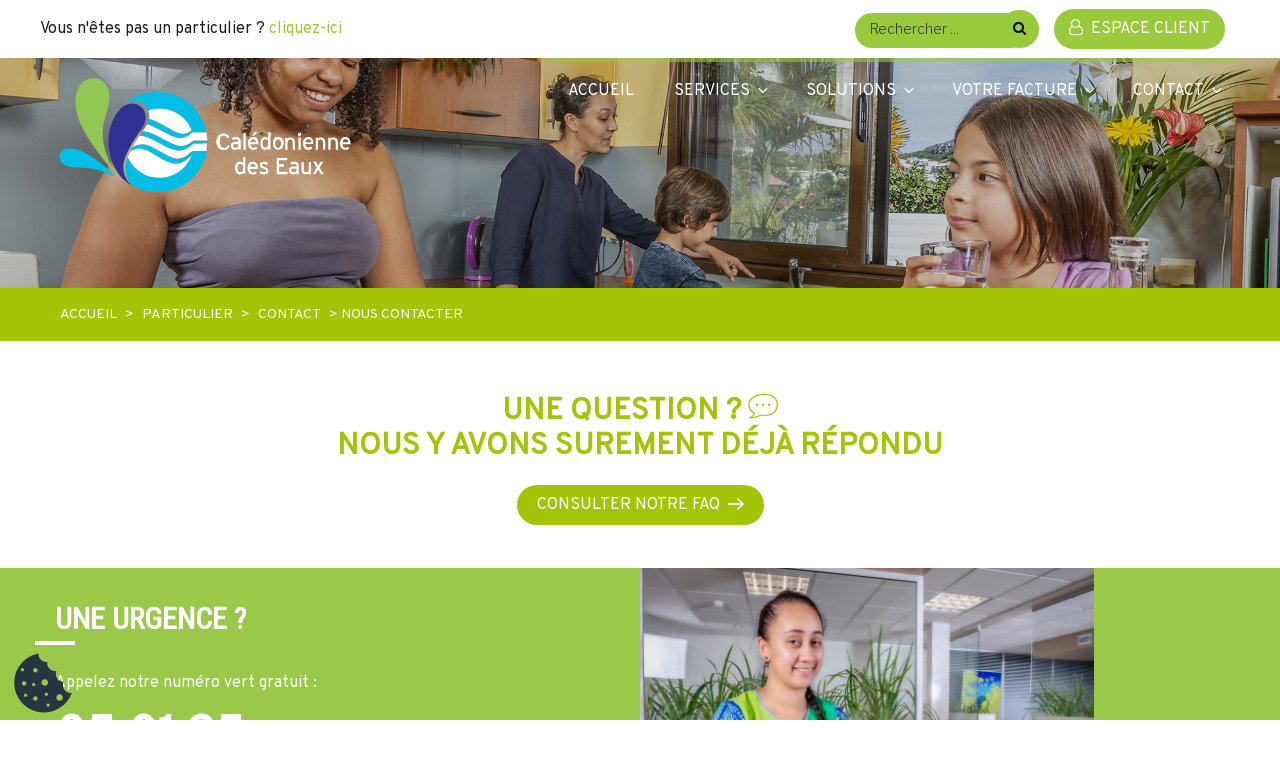

--- FILE ---
content_type: text/html; charset=UTF-8
request_url: https://cde.nc/particulier-2-2/contact/nous-contacter/
body_size: 61202
content:
<!DOCTYPE html>
<html lang="fr-FR" class="no-js no-svg">
<head>
<meta charset="UTF-8">
<script type="text/javascript">
/* <![CDATA[ */
 var gform;gform||(document.addEventListener("gform_main_scripts_loaded",function(){gform.scriptsLoaded=!0}),window.addEventListener("DOMContentLoaded",function(){gform.domLoaded=!0}),gform={domLoaded:!1,scriptsLoaded:!1,initializeOnLoaded:function(o){gform.domLoaded&&gform.scriptsLoaded?o():!gform.domLoaded&&gform.scriptsLoaded?window.addEventListener("DOMContentLoaded",o):document.addEventListener("gform_main_scripts_loaded",o)},hooks:{action:{},filter:{}},addAction:function(o,n,r,t){gform.addHook("action",o,n,r,t)},addFilter:function(o,n,r,t){gform.addHook("filter",o,n,r,t)},doAction:function(o){gform.doHook("action",o,arguments)},applyFilters:function(o){return gform.doHook("filter",o,arguments)},removeAction:function(o,n){gform.removeHook("action",o,n)},removeFilter:function(o,n,r){gform.removeHook("filter",o,n,r)},addHook:function(o,n,r,t,i){null==gform.hooks[o][n]&&(gform.hooks[o][n]=[]);var e=gform.hooks[o][n];null==i&&(i=n+"_"+e.length),gform.hooks[o][n].push({tag:i,callable:r,priority:t=null==t?10:t})},doHook:function(n,o,r){var t;if(r=Array.prototype.slice.call(r,1),null!=gform.hooks[n][o]&&((o=gform.hooks[n][o]).sort(function(o,n){return o.priority-n.priority}),o.forEach(function(o){"function"!=typeof(t=o.callable)&&(t=window[t]),"action"==n?t.apply(null,r):r[0]=t.apply(null,r)})),"filter"==n)return r[0]},removeHook:function(o,n,t,i){var r;null!=gform.hooks[o][n]&&(r=(r=gform.hooks[o][n]).filter(function(o,n,r){return!!(null!=i&&i!=o.tag||null!=t&&t!=o.priority)}),gform.hooks[o][n]=r)}}); 
/* ]]> */
</script>

<meta name="viewport" content="width=device-width, initial-scale=1">
<link rel="profile" href="http://gmpg.org/xfn/11">
<link href='https://fonts.googleapis.com/css?family=Roboto+Condensed' rel='stylesheet' type='text/css'>
<link href="https://fonts.googleapis.com/css?family=Overpass" rel="stylesheet">

<script>(function(html){html.className = html.className.replace(/\bno-js\b/,'js')})(document.documentElement);</script>
<meta name='robots' content='index, follow, max-image-preview:large, max-snippet:-1, max-video-preview:-1' />
<link rel="alternate" hreflang="fr" href="https://cde.nc/particulier-2-2/contact/nous-contacter/" />
<link rel="alternate" hreflang="x-default" href="https://cde.nc/particulier-2-2/contact/nous-contacter/" />
            <script type="text/javascript">
            //<![CDATA[
            var ajaxurl = 'https://cde.nc/wp-admin/admin-ajax.php';
            //]]>
            </script>
        
	<!-- This site is optimized with the Yoast SEO Premium plugin v25.0 (Yoast SEO v23.1) - https://yoast.com/wordpress/plugins/seo/ -->
	<title>Nous contacter - Calédonienne des eaux</title>
	<link rel="canonical" href="https://cde.nc/particulier-2-2/contact/nous-contacter/" />
	<meta property="og:locale" content="fr_FR" />
	<meta property="og:type" content="article" />
	<meta property="og:title" content="Nous contacter - Calédonienne des eaux" />
	<meta property="og:url" content="https://cde.nc/particulier-2-2/contact/nous-contacter/" />
	<meta property="og:site_name" content="Calédonienne des eaux" />
	<meta property="article:modified_time" content="2024-07-25T06:03:06+00:00" />
	<meta property="og:image" content="https://cde.nc/wp-content/uploads/2018/10/1-1-4-r2.jpg" />
	<meta property="og:image:width" content="2000" />
	<meta property="og:image:height" content="384" />
	<meta property="og:image:type" content="image/jpeg" />
	<meta name="twitter:card" content="summary_large_image" />
	<meta name="twitter:label1" content="Durée de lecture estimée" />
	<meta name="twitter:data1" content="1 minute" />
	<script type="application/ld+json" class="yoast-schema-graph">{"@context":"https://schema.org","@graph":[{"@type":"WebPage","@id":"https://cde.nc/particulier-2-2/contact/nous-contacter/","url":"https://cde.nc/particulier-2-2/contact/nous-contacter/","name":"Nous contacter - Calédonienne des eaux","isPartOf":{"@id":"https://cde.nc/#website"},"primaryImageOfPage":{"@id":"https://cde.nc/particulier-2-2/contact/nous-contacter/#primaryimage"},"image":{"@id":"https://cde.nc/particulier-2-2/contact/nous-contacter/#primaryimage"},"thumbnailUrl":"https://cde.nc/wp-content/uploads/2018/10/1-1-4-r2.jpg","datePublished":"2018-06-20T07:53:08+00:00","dateModified":"2024-07-25T06:03:06+00:00","breadcrumb":{"@id":"https://cde.nc/particulier-2-2/contact/nous-contacter/#breadcrumb"},"inLanguage":"fr-FR","potentialAction":[{"@type":"ReadAction","target":["https://cde.nc/particulier-2-2/contact/nous-contacter/"]}]},{"@type":"ImageObject","inLanguage":"fr-FR","@id":"https://cde.nc/particulier-2-2/contact/nous-contacter/#primaryimage","url":"https://cde.nc/wp-content/uploads/2018/10/1-1-4-r2.jpg","contentUrl":"https://cde.nc/wp-content/uploads/2018/10/1-1-4-r2.jpg","width":2000,"height":384},{"@type":"BreadcrumbList","@id":"https://cde.nc/particulier-2-2/contact/nous-contacter/#breadcrumb","itemListElement":[{"@type":"ListItem","position":1,"name":"Accueil","item":"https://cde.nc/"},{"@type":"ListItem","position":2,"name":"Particulier","item":"https://cde.nc/particulier-2-2/"},{"@type":"ListItem","position":3,"name":"Contact","item":"https://cde.nc/particulier-2-2/contact/"},{"@type":"ListItem","position":4,"name":"Nous contacter"}]},{"@type":"WebSite","@id":"https://cde.nc/#website","url":"https://cde.nc/","name":"Calédonienne des eaux","description":"Calédonienne des Eaux, distribution, contrôle de l’eau potable et traitement des eaux usées","publisher":{"@id":"https://cde.nc/#organization"},"potentialAction":[{"@type":"SearchAction","target":{"@type":"EntryPoint","urlTemplate":"https://cde.nc/?s={search_term_string}"},"query-input":"required name=search_term_string"}],"inLanguage":"fr-FR"},{"@type":"Organization","@id":"https://cde.nc/#organization","name":"Calédonienne des Eaux","url":"https://cde.nc/","logo":{"@type":"ImageObject","inLanguage":"fr-FR","@id":"https://cde.nc/#/schema/logo/image/","url":"https://cde.nc/wp-content/uploads/2017/06/CDE-logo-couleur.svg","contentUrl":"https://cde.nc/wp-content/uploads/2017/06/CDE-logo-couleur.svg","width":1,"height":1,"caption":"Calédonienne des Eaux"},"image":{"@id":"https://cde.nc/#/schema/logo/image/"}}]}</script>
	<!-- / Yoast SEO Premium plugin. -->


<link rel='dns-prefetch' href='//platform-api.sharethis.com' />
<link rel='dns-prefetch' href='//cdnjs.cloudflare.com' />
<link rel='dns-prefetch' href='//fonts.googleapis.com' />
<link href='https://fonts.gstatic.com' crossorigin rel='preconnect' />
<link rel="alternate" type="application/rss+xml" title="Calédonienne des eaux &raquo; Flux" href="https://cde.nc/feed/" />
<link rel="alternate" type="application/rss+xml" title="Calédonienne des eaux &raquo; Flux des commentaires" href="https://cde.nc/comments/feed/" />
<script type="text/javascript">
/* <![CDATA[ */
window._wpemojiSettings = {"baseUrl":"https:\/\/s.w.org\/images\/core\/emoji\/15.0.3\/72x72\/","ext":".png","svgUrl":"https:\/\/s.w.org\/images\/core\/emoji\/15.0.3\/svg\/","svgExt":".svg","source":{"concatemoji":"https:\/\/cde.nc\/wp-includes\/js\/wp-emoji-release.min.js"}};
/*! This file is auto-generated */
!function(i,n){var o,s,e;function c(e){try{var t={supportTests:e,timestamp:(new Date).valueOf()};sessionStorage.setItem(o,JSON.stringify(t))}catch(e){}}function p(e,t,n){e.clearRect(0,0,e.canvas.width,e.canvas.height),e.fillText(t,0,0);var t=new Uint32Array(e.getImageData(0,0,e.canvas.width,e.canvas.height).data),r=(e.clearRect(0,0,e.canvas.width,e.canvas.height),e.fillText(n,0,0),new Uint32Array(e.getImageData(0,0,e.canvas.width,e.canvas.height).data));return t.every(function(e,t){return e===r[t]})}function u(e,t,n){switch(t){case"flag":return n(e,"\ud83c\udff3\ufe0f\u200d\u26a7\ufe0f","\ud83c\udff3\ufe0f\u200b\u26a7\ufe0f")?!1:!n(e,"\ud83c\uddfa\ud83c\uddf3","\ud83c\uddfa\u200b\ud83c\uddf3")&&!n(e,"\ud83c\udff4\udb40\udc67\udb40\udc62\udb40\udc65\udb40\udc6e\udb40\udc67\udb40\udc7f","\ud83c\udff4\u200b\udb40\udc67\u200b\udb40\udc62\u200b\udb40\udc65\u200b\udb40\udc6e\u200b\udb40\udc67\u200b\udb40\udc7f");case"emoji":return!n(e,"\ud83d\udc26\u200d\u2b1b","\ud83d\udc26\u200b\u2b1b")}return!1}function f(e,t,n){var r="undefined"!=typeof WorkerGlobalScope&&self instanceof WorkerGlobalScope?new OffscreenCanvas(300,150):i.createElement("canvas"),a=r.getContext("2d",{willReadFrequently:!0}),o=(a.textBaseline="top",a.font="600 32px Arial",{});return e.forEach(function(e){o[e]=t(a,e,n)}),o}function t(e){var t=i.createElement("script");t.src=e,t.defer=!0,i.head.appendChild(t)}"undefined"!=typeof Promise&&(o="wpEmojiSettingsSupports",s=["flag","emoji"],n.supports={everything:!0,everythingExceptFlag:!0},e=new Promise(function(e){i.addEventListener("DOMContentLoaded",e,{once:!0})}),new Promise(function(t){var n=function(){try{var e=JSON.parse(sessionStorage.getItem(o));if("object"==typeof e&&"number"==typeof e.timestamp&&(new Date).valueOf()<e.timestamp+604800&&"object"==typeof e.supportTests)return e.supportTests}catch(e){}return null}();if(!n){if("undefined"!=typeof Worker&&"undefined"!=typeof OffscreenCanvas&&"undefined"!=typeof URL&&URL.createObjectURL&&"undefined"!=typeof Blob)try{var e="postMessage("+f.toString()+"("+[JSON.stringify(s),u.toString(),p.toString()].join(",")+"));",r=new Blob([e],{type:"text/javascript"}),a=new Worker(URL.createObjectURL(r),{name:"wpTestEmojiSupports"});return void(a.onmessage=function(e){c(n=e.data),a.terminate(),t(n)})}catch(e){}c(n=f(s,u,p))}t(n)}).then(function(e){for(var t in e)n.supports[t]=e[t],n.supports.everything=n.supports.everything&&n.supports[t],"flag"!==t&&(n.supports.everythingExceptFlag=n.supports.everythingExceptFlag&&n.supports[t]);n.supports.everythingExceptFlag=n.supports.everythingExceptFlag&&!n.supports.flag,n.DOMReady=!1,n.readyCallback=function(){n.DOMReady=!0}}).then(function(){return e}).then(function(){var e;n.supports.everything||(n.readyCallback(),(e=n.source||{}).concatemoji?t(e.concatemoji):e.wpemoji&&e.twemoji&&(t(e.twemoji),t(e.wpemoji)))}))}((window,document),window._wpemojiSettings);
/* ]]> */
</script>
<style id='wp-emoji-styles-inline-css' type='text/css'>

	img.wp-smiley, img.emoji {
		display: inline !important;
		border: none !important;
		box-shadow: none !important;
		height: 1em !important;
		width: 1em !important;
		margin: 0 0.07em !important;
		vertical-align: -0.1em !important;
		background: none !important;
		padding: 0 !important;
	}
</style>
<link rel='stylesheet' id='wp-block-library-css' href='https://cde.nc/wp-includes/css/dist/block-library/style.min.css' type='text/css' media='all' />
<style id='classic-theme-styles-inline-css' type='text/css'>
/*! This file is auto-generated */
.wp-block-button__link{color:#fff;background-color:#32373c;border-radius:9999px;box-shadow:none;text-decoration:none;padding:calc(.667em + 2px) calc(1.333em + 2px);font-size:1.125em}.wp-block-file__button{background:#32373c;color:#fff;text-decoration:none}
</style>
<style id='global-styles-inline-css' type='text/css'>
:root{--wp--preset--aspect-ratio--square: 1;--wp--preset--aspect-ratio--4-3: 4/3;--wp--preset--aspect-ratio--3-4: 3/4;--wp--preset--aspect-ratio--3-2: 3/2;--wp--preset--aspect-ratio--2-3: 2/3;--wp--preset--aspect-ratio--16-9: 16/9;--wp--preset--aspect-ratio--9-16: 9/16;--wp--preset--color--black: #000000;--wp--preset--color--cyan-bluish-gray: #abb8c3;--wp--preset--color--white: #ffffff;--wp--preset--color--pale-pink: #f78da7;--wp--preset--color--vivid-red: #cf2e2e;--wp--preset--color--luminous-vivid-orange: #ff6900;--wp--preset--color--luminous-vivid-amber: #fcb900;--wp--preset--color--light-green-cyan: #7bdcb5;--wp--preset--color--vivid-green-cyan: #00d084;--wp--preset--color--pale-cyan-blue: #8ed1fc;--wp--preset--color--vivid-cyan-blue: #0693e3;--wp--preset--color--vivid-purple: #9b51e0;--wp--preset--gradient--vivid-cyan-blue-to-vivid-purple: linear-gradient(135deg,rgba(6,147,227,1) 0%,rgb(155,81,224) 100%);--wp--preset--gradient--light-green-cyan-to-vivid-green-cyan: linear-gradient(135deg,rgb(122,220,180) 0%,rgb(0,208,130) 100%);--wp--preset--gradient--luminous-vivid-amber-to-luminous-vivid-orange: linear-gradient(135deg,rgba(252,185,0,1) 0%,rgba(255,105,0,1) 100%);--wp--preset--gradient--luminous-vivid-orange-to-vivid-red: linear-gradient(135deg,rgba(255,105,0,1) 0%,rgb(207,46,46) 100%);--wp--preset--gradient--very-light-gray-to-cyan-bluish-gray: linear-gradient(135deg,rgb(238,238,238) 0%,rgb(169,184,195) 100%);--wp--preset--gradient--cool-to-warm-spectrum: linear-gradient(135deg,rgb(74,234,220) 0%,rgb(151,120,209) 20%,rgb(207,42,186) 40%,rgb(238,44,130) 60%,rgb(251,105,98) 80%,rgb(254,248,76) 100%);--wp--preset--gradient--blush-light-purple: linear-gradient(135deg,rgb(255,206,236) 0%,rgb(152,150,240) 100%);--wp--preset--gradient--blush-bordeaux: linear-gradient(135deg,rgb(254,205,165) 0%,rgb(254,45,45) 50%,rgb(107,0,62) 100%);--wp--preset--gradient--luminous-dusk: linear-gradient(135deg,rgb(255,203,112) 0%,rgb(199,81,192) 50%,rgb(65,88,208) 100%);--wp--preset--gradient--pale-ocean: linear-gradient(135deg,rgb(255,245,203) 0%,rgb(182,227,212) 50%,rgb(51,167,181) 100%);--wp--preset--gradient--electric-grass: linear-gradient(135deg,rgb(202,248,128) 0%,rgb(113,206,126) 100%);--wp--preset--gradient--midnight: linear-gradient(135deg,rgb(2,3,129) 0%,rgb(40,116,252) 100%);--wp--preset--font-size--small: 13px;--wp--preset--font-size--medium: 20px;--wp--preset--font-size--large: 36px;--wp--preset--font-size--x-large: 42px;--wp--preset--spacing--20: 0.44rem;--wp--preset--spacing--30: 0.67rem;--wp--preset--spacing--40: 1rem;--wp--preset--spacing--50: 1.5rem;--wp--preset--spacing--60: 2.25rem;--wp--preset--spacing--70: 3.38rem;--wp--preset--spacing--80: 5.06rem;--wp--preset--shadow--natural: 6px 6px 9px rgba(0, 0, 0, 0.2);--wp--preset--shadow--deep: 12px 12px 50px rgba(0, 0, 0, 0.4);--wp--preset--shadow--sharp: 6px 6px 0px rgba(0, 0, 0, 0.2);--wp--preset--shadow--outlined: 6px 6px 0px -3px rgba(255, 255, 255, 1), 6px 6px rgba(0, 0, 0, 1);--wp--preset--shadow--crisp: 6px 6px 0px rgba(0, 0, 0, 1);}:where(.is-layout-flex){gap: 0.5em;}:where(.is-layout-grid){gap: 0.5em;}body .is-layout-flex{display: flex;}.is-layout-flex{flex-wrap: wrap;align-items: center;}.is-layout-flex > :is(*, div){margin: 0;}body .is-layout-grid{display: grid;}.is-layout-grid > :is(*, div){margin: 0;}:where(.wp-block-columns.is-layout-flex){gap: 2em;}:where(.wp-block-columns.is-layout-grid){gap: 2em;}:where(.wp-block-post-template.is-layout-flex){gap: 1.25em;}:where(.wp-block-post-template.is-layout-grid){gap: 1.25em;}.has-black-color{color: var(--wp--preset--color--black) !important;}.has-cyan-bluish-gray-color{color: var(--wp--preset--color--cyan-bluish-gray) !important;}.has-white-color{color: var(--wp--preset--color--white) !important;}.has-pale-pink-color{color: var(--wp--preset--color--pale-pink) !important;}.has-vivid-red-color{color: var(--wp--preset--color--vivid-red) !important;}.has-luminous-vivid-orange-color{color: var(--wp--preset--color--luminous-vivid-orange) !important;}.has-luminous-vivid-amber-color{color: var(--wp--preset--color--luminous-vivid-amber) !important;}.has-light-green-cyan-color{color: var(--wp--preset--color--light-green-cyan) !important;}.has-vivid-green-cyan-color{color: var(--wp--preset--color--vivid-green-cyan) !important;}.has-pale-cyan-blue-color{color: var(--wp--preset--color--pale-cyan-blue) !important;}.has-vivid-cyan-blue-color{color: var(--wp--preset--color--vivid-cyan-blue) !important;}.has-vivid-purple-color{color: var(--wp--preset--color--vivid-purple) !important;}.has-black-background-color{background-color: var(--wp--preset--color--black) !important;}.has-cyan-bluish-gray-background-color{background-color: var(--wp--preset--color--cyan-bluish-gray) !important;}.has-white-background-color{background-color: var(--wp--preset--color--white) !important;}.has-pale-pink-background-color{background-color: var(--wp--preset--color--pale-pink) !important;}.has-vivid-red-background-color{background-color: var(--wp--preset--color--vivid-red) !important;}.has-luminous-vivid-orange-background-color{background-color: var(--wp--preset--color--luminous-vivid-orange) !important;}.has-luminous-vivid-amber-background-color{background-color: var(--wp--preset--color--luminous-vivid-amber) !important;}.has-light-green-cyan-background-color{background-color: var(--wp--preset--color--light-green-cyan) !important;}.has-vivid-green-cyan-background-color{background-color: var(--wp--preset--color--vivid-green-cyan) !important;}.has-pale-cyan-blue-background-color{background-color: var(--wp--preset--color--pale-cyan-blue) !important;}.has-vivid-cyan-blue-background-color{background-color: var(--wp--preset--color--vivid-cyan-blue) !important;}.has-vivid-purple-background-color{background-color: var(--wp--preset--color--vivid-purple) !important;}.has-black-border-color{border-color: var(--wp--preset--color--black) !important;}.has-cyan-bluish-gray-border-color{border-color: var(--wp--preset--color--cyan-bluish-gray) !important;}.has-white-border-color{border-color: var(--wp--preset--color--white) !important;}.has-pale-pink-border-color{border-color: var(--wp--preset--color--pale-pink) !important;}.has-vivid-red-border-color{border-color: var(--wp--preset--color--vivid-red) !important;}.has-luminous-vivid-orange-border-color{border-color: var(--wp--preset--color--luminous-vivid-orange) !important;}.has-luminous-vivid-amber-border-color{border-color: var(--wp--preset--color--luminous-vivid-amber) !important;}.has-light-green-cyan-border-color{border-color: var(--wp--preset--color--light-green-cyan) !important;}.has-vivid-green-cyan-border-color{border-color: var(--wp--preset--color--vivid-green-cyan) !important;}.has-pale-cyan-blue-border-color{border-color: var(--wp--preset--color--pale-cyan-blue) !important;}.has-vivid-cyan-blue-border-color{border-color: var(--wp--preset--color--vivid-cyan-blue) !important;}.has-vivid-purple-border-color{border-color: var(--wp--preset--color--vivid-purple) !important;}.has-vivid-cyan-blue-to-vivid-purple-gradient-background{background: var(--wp--preset--gradient--vivid-cyan-blue-to-vivid-purple) !important;}.has-light-green-cyan-to-vivid-green-cyan-gradient-background{background: var(--wp--preset--gradient--light-green-cyan-to-vivid-green-cyan) !important;}.has-luminous-vivid-amber-to-luminous-vivid-orange-gradient-background{background: var(--wp--preset--gradient--luminous-vivid-amber-to-luminous-vivid-orange) !important;}.has-luminous-vivid-orange-to-vivid-red-gradient-background{background: var(--wp--preset--gradient--luminous-vivid-orange-to-vivid-red) !important;}.has-very-light-gray-to-cyan-bluish-gray-gradient-background{background: var(--wp--preset--gradient--very-light-gray-to-cyan-bluish-gray) !important;}.has-cool-to-warm-spectrum-gradient-background{background: var(--wp--preset--gradient--cool-to-warm-spectrum) !important;}.has-blush-light-purple-gradient-background{background: var(--wp--preset--gradient--blush-light-purple) !important;}.has-blush-bordeaux-gradient-background{background: var(--wp--preset--gradient--blush-bordeaux) !important;}.has-luminous-dusk-gradient-background{background: var(--wp--preset--gradient--luminous-dusk) !important;}.has-pale-ocean-gradient-background{background: var(--wp--preset--gradient--pale-ocean) !important;}.has-electric-grass-gradient-background{background: var(--wp--preset--gradient--electric-grass) !important;}.has-midnight-gradient-background{background: var(--wp--preset--gradient--midnight) !important;}.has-small-font-size{font-size: var(--wp--preset--font-size--small) !important;}.has-medium-font-size{font-size: var(--wp--preset--font-size--medium) !important;}.has-large-font-size{font-size: var(--wp--preset--font-size--large) !important;}.has-x-large-font-size{font-size: var(--wp--preset--font-size--x-large) !important;}
:where(.wp-block-post-template.is-layout-flex){gap: 1.25em;}:where(.wp-block-post-template.is-layout-grid){gap: 1.25em;}
:where(.wp-block-columns.is-layout-flex){gap: 2em;}:where(.wp-block-columns.is-layout-grid){gap: 2em;}
:root :where(.wp-block-pullquote){font-size: 1.5em;line-height: 1.6;}
</style>
<link rel='stylesheet' id='edsanimate-animo-css-css' href='https://cde.nc/wp-content/plugins/animate-it/assets/css/animate-animo.css' type='text/css' media='all' />
<link rel='stylesheet' id='owl.carousel-css' href='https://cde.nc/wp-content/plugins/owl-carousel-wp/vendors/owl-carousel/assets/owl.carousel.min.css' type='text/css' media='all' />
<link rel='stylesheet' id='tc-owmcarousel-style-css' href='https://cde.nc/wp-content/plugins/owl-carousel-wp/vendors/custom/style.custom.css' type='text/css' media='all' />
<link rel='stylesheet' id='save-as-pdf-pdfcrowd-css' href='https://cde.nc/wp-content/plugins/save-as-pdf-by-pdfcrowd/public/css/save-as-pdf-pdfcrowd-public.css' type='text/css' media='all' />
<link rel='stylesheet' id='save-as-pdf-pdfcrowdindicators-css' href='https://cde.nc/wp-content/plugins/save-as-pdf-by-pdfcrowd/public/css/save-as-pdf-pdfcrowd-indicators.css' type='text/css' media='all' />
<link rel='stylesheet' id='save-as-pdf-pdfcrowdcomponents-css' href='https://cde.nc/wp-content/plugins/save-as-pdf-by-pdfcrowd/public/css/save-as-pdf-pdfcrowd-components.css' type='text/css' media='all' />
<link rel='stylesheet' id='wordpress-gdpr-css' href='https://cde.nc/wp-content/plugins/wordpress-gdpr/public/css/wordpress-gdpr-public.css' type='text/css' media='all' />
<link rel='stylesheet' id='font-awesome-css' href='https://cdnjs.cloudflare.com/ajax/libs/font-awesome/4.7.0/css/font-awesome.min.css' type='text/css' media='all' />
<link rel='stylesheet' id='wpml-legacy-horizontal-list-0-css' href='//cde.nc/wp-content/plugins/sitepress-multilingual-cms/templates/language-switchers/legacy-list-horizontal/style.min.css' type='text/css' media='all' />
<link rel='stylesheet' id='twentyseventeen-fonts-css' href='https://fonts.googleapis.com/css?family=Libre+Franklin%3A300%2C300i%2C400%2C400i%2C600%2C600i%2C800%2C800i&#038;subset=latin%2Clatin-ext' type='text/css' media='all' />
<link rel='stylesheet' id='twentyseventeen-style-css' href='https://cde.nc/wp-content/themes/socleCyberl/style.css' type='text/css' media='all' />
<link rel='stylesheet' id='cde-css-css' href='https://cde.nc/wp-content/themes/socleCyberl/assets/css/cde.css' type='text/css' media='all' />
<link rel='stylesheet' id='swiper-css-css' href='https://cde.nc/wp-content/themes/socleCyberl/assets/css/swiper.min.css' type='text/css' media='all' />
<link rel='stylesheet' id='owlCarousel-css-css' href='https://cde.nc/wp-content/themes/socleCyberl/assets/css/owl.carousel.min.css' type='text/css' media='all' />
<link rel='stylesheet' id='fontawesome-css-css' href='https://cde.nc/wp-content/themes/socleCyberl/assets/css/font-awesome.min.css' type='text/css' media='all' />
<link rel='stylesheet' id='icomoon-css-css' href='https://cde.nc/wp-content/themes/socleCyberl/assets/css/icomoon.css' type='text/css' media='all' />
<link rel='stylesheet' id='slb_core-css' href='https://cde.nc/wp-content/plugins/simple-lightbox/client/css/app.css' type='text/css' media='all' />
<link rel='stylesheet' id='ms-main-css' href='https://cde.nc/wp-content/plugins/masterslider/public/assets/css/masterslider.main.css' type='text/css' media='all' />
<link rel='stylesheet' id='ms-custom-css' href='https://cde.nc/wp-content/uploads/masterslider/custom.css' type='text/css' media='all' />
<script type="text/javascript" src="https://cde.nc/wp-includes/js/jquery/jquery.min.js" id="jquery-core-js"></script>
<script type="text/javascript" src="https://cde.nc/wp-includes/js/jquery/jquery-migrate.min.js" id="jquery-migrate-js"></script>
<script type="text/javascript" src="https://cde.nc/wp-includes/js/underscore.min.js" id="underscore-js"></script>
<script type="text/javascript" src="https://cde.nc/wp-content/plugins/save-as-pdf-by-pdfcrowd/public/js/save-as-pdf-pdfcrowd-public.js" id="save-as-pdf-pdfcrowd-js"></script>
<script type="text/javascript" src="https://cde.nc/wp-content/plugins/save-as-pdf-by-pdfcrowd/public/js/save-as-pdf-pdfcrowd-indicators.js" id="save-as-pdf-pdfcrowdindicators-js"></script>
<script type="text/javascript" id="save-as-pdf-pdfcrowdcomponents-js-extra">
/* <![CDATA[ */
var save_as_pdf_pdfcrowd_i18n = {"email_success":"Email with PDF has been sent.","email_fail":"Error occurred.","email_prompt":"Enter your email:","ok":"Ok","cancel":"Cancel"};
/* ]]> */
</script>
<script type="text/javascript" src="https://cde.nc/wp-content/plugins/save-as-pdf-by-pdfcrowd/public/js/save-as-pdf-pdfcrowd-components.js" id="save-as-pdf-pdfcrowdcomponents-js"></script>
<script type="text/javascript" src="//platform-api.sharethis.com/js/sharethis.js" id="simple-share-buttons-adder-mu-js"></script>
<script type="text/javascript" src="https://cde.nc/wp-content/themes/socleCyberl/assets/js/swiper.min.js" id="pluggin-swiper-js"></script>
<script type="text/javascript" src="https://cde.nc/wp-content/themes/socleCyberl/assets/js/owl.carousel.min.js" id="pluggin-owl-js"></script>
<script type="text/javascript" src="https://cde.nc/wp-content/themes/socleCyberl/assets/js/isotope.pkgd.min.js" id="isotope-js"></script>
<script type="text/javascript" id="wpstg-global-js-extra">
/* <![CDATA[ */
var wpstg = {"nonce":"fafd8f6643"};
/* ]]> */
</script>
<script type="text/javascript" src="https://cde.nc/wp-content/plugins/wp-staging-pro/assets/js/dist/wpstg-blank-loader.min.js" id="wpstg-global-js"></script>
<link rel="https://api.w.org/" href="https://cde.nc/wp-json/" /><link rel="alternate" title="JSON" type="application/json" href="https://cde.nc/wp-json/wp/v2/pages/2978" /><link rel="EditURI" type="application/rsd+xml" title="RSD" href="https://cde.nc/xmlrpc.php?rsd" />
<meta name="generator" content="WordPress 6.6.4" />
<link rel='shortlink' href='https://cde.nc/?p=2978' />
<link rel="alternate" title="oEmbed (JSON)" type="application/json+oembed" href="https://cde.nc/wp-json/oembed/1.0/embed?url=https%3A%2F%2Fcde.nc%2Fparticulier-2-2%2Fcontact%2Fnous-contacter%2F" />
<link rel="alternate" title="oEmbed (XML)" type="text/xml+oembed" href="https://cde.nc/wp-json/oembed/1.0/embed?url=https%3A%2F%2Fcde.nc%2Fparticulier-2-2%2Fcontact%2Fnous-contacter%2F&#038;format=xml" />
<meta name="generator" content="WPML ver:4.5.5 stt:4;" />
<script>var ms_grabbing_curosr='https://cde.nc/wp-content/plugins/masterslider/public/assets/css/common/grabbing.cur',ms_grab_curosr='https://cde.nc/wp-content/plugins/masterslider/public/assets/css/common/grab.cur';</script>
<meta name="generator" content="MasterSlider 3.6.5 - Responsive Touch Image Slider" />
<style>.post-thumbnail img[src$='.svg'] { width: 100%; height: auto; }</style>
<!-- Google Tag Manager -->
<script>(function(w,d,s,l,i){w[l]=w[l]||[];w[l].push({'gtm.start':
new Date().getTime(),event:'gtm.js'});var f=d.getElementsByTagName(s)[0],
j=d.createElement(s),dl=l!='dataLayer'?'&l='+l:'';j.async=true;j.src=
'https://www.googletagmanager.com/gtm.js?id='+i+dl+ '&gtm_auth=-FdfPZoU7TITmgqVrwsSFQ&gtm_preview=env-1&gtm_cookies_win=x';f.parentNode.insertBefore(j,f);
})(window,document,'script','dataLayer','GTM-MHNZWWF');</script>
<!-- End Google Tag Manager -->

<link rel="icon" href="https://cde.nc/wp-content/uploads/2017/06/cropped-favicon-cde-2-32x32.png" sizes="32x32" />
<link rel="icon" href="https://cde.nc/wp-content/uploads/2017/06/cropped-favicon-cde-2-192x192.png" sizes="192x192" />
<link rel="apple-touch-icon" href="https://cde.nc/wp-content/uploads/2017/06/cropped-favicon-cde-2-180x180.png" />
<meta name="msapplication-TileImage" content="https://cde.nc/wp-content/uploads/2017/06/cropped-favicon-cde-2-270x270.png" />
		<style type="text/css" id="wp-custom-css">
			.sgpb-popup-close-button-3 {			
			border: 2px solid #ffffff;
			border-radius: 26px;    	         background-color: #fff;
}		</style>
		</head>

<body class="page-template page-template-page-particulier page-template-page-particulier-php page page-id-2978 page-child parent-pageid-3202 _masterslider _msp_version_3.6.5 page-two-column colors-light">
<div id="hoverPopUp"></div>
<div id="page" class="site">
	<div id="menu_mobile_nav" class="standard particulier_mod">
		
<div class="nav_mobile_search flex space-between center">
  <div class="container-form-icone">
    <form id="form_search_mobile" class="search-form" role="search" method="get" id="searchform" action="https://cde.nc/">
      <input type="search" class="search-field" name="s" value="" placeholder="Rechercher ...">
      <button id="search_btn_mobile" type="submit" name="search"><i class="icon-arrow-right"></i></button>
    </form>
    <!-- Icone facebook -->
    <div class="container-icone-facebook">
      <a href="https://www.facebook.com/caledoniennedeseaux/" class="lien-facebook" target="_blank">
        <img src="https://cde.nc/wp-content/themes/socleCyberl/assets/images/cde-facebook.png" alt="logo facebook du cde">
      </a>
    </div>
  </div>
  <div>
    <i id="close_menu_mobile" class="icon-cross"></i>
  </div>
</div>

<div class="nav_mobile_navigation wrap">
      <nav>
      <div class="menu-menu_particulier-container"><ul id="top-menu-standard-mobile" class="menu"><li id="menu-item-304" class="menu-item menu-item-type-custom menu-item-object-custom menu-item-304"><a href="/particulier">Accueil</a></li>
<li id="menu-item-1119" class="menu-item menu-item-type-custom menu-item-object-custom menu-item-has-children menu-item-1119"><a href="#">Services<svg class="icon icon-angle-down" aria-hidden="true" role="img"> <use href="#icon-angle-down" xlink:href="#icon-angle-down"></use> </svg></a>
<ul class="sub-menu">
	<li id="menu-item-418" class="menu-item menu-item-type-post_type menu-item-object-page menu-item-418"><a href="https://cde.nc/particulier-2-2/services/facture-mail/">Facture mail</a></li>
	<li id="menu-item-53306" class="menu-item menu-item-type-post_type menu-item-object-page menu-item-53306"><a href="https://cde.nc/particulier-2-2/services/reglement-service/">Règlement du service</a></li>
	<li id="menu-item-417" class="menu-item menu-item-type-post_type menu-item-object-page menu-item-417"><a href="https://cde.nc/particulier-2-2/services/mensualisation/">Mensualisation</a></li>
	<li id="menu-item-416" class="menu-item menu-item-type-post_type menu-item-object-page menu-item-416"><a href="https://cde.nc/particulier-2-2/services/service-agence-ligne/">Agence en ligne</a></li>
	<li id="menu-item-415" class="menu-item menu-item-type-post_type menu-item-object-page menu-item-415"><a href="https://cde.nc/particulier-2-2/services/telereleve/">Télérelève</a></li>
	<li id="menu-item-1086" class="menu-item menu-item-type-post_type menu-item-object-page menu-item-1086"><a href="https://cde.nc/particulier-2-2/services/prelevement-automatique/">Prélèvement automatique</a></li>
	<li id="menu-item-1085" class="menu-item menu-item-type-post_type menu-item-object-page menu-item-1085"><a href="https://cde.nc/particulier-2-2/services/bornes-de-paiement/">Bornes de paiement</a></li>
</ul>
</li>
<li id="menu-item-1120" class="menu-item menu-item-type-custom menu-item-object-custom menu-item-has-children menu-item-1120"><a href="#">Solutions<svg class="icon icon-angle-down" aria-hidden="true" role="img"> <use href="#icon-angle-down" xlink:href="#icon-angle-down"></use> </svg></a>
<ul class="sub-menu">
	<li id="menu-item-436" class="menu-item menu-item-type-post_type menu-item-object-page menu-item-436"><a href="https://cde.nc/particulier-2-2/solutions/demande-de-plans/">Demande de plans</a></li>
	<li id="menu-item-440" class="menu-item menu-item-type-post_type menu-item-object-page menu-item-440"><a href="https://cde.nc/particulier-2-2/solutions/jai-compteur-mabonne/">J’ai un compteur – Je m’abonne</a></li>
	<li id="menu-item-437" class="menu-item menu-item-type-post_type menu-item-object-page menu-item-437"><a href="https://cde.nc/particulier-2-2/solutions/me-raccorder-a-leau-potable/">Me raccorder à l&#8217;eau potable</a></li>
	<li id="menu-item-435" class="menu-item menu-item-type-post_type menu-item-object-page menu-item-435"><a href="https://cde.nc/particulier-2-2/solutions/me-raccorder-a-lassainissement/">Me raccorder à l&#8217;assainissement</a></li>
	<li id="menu-item-443" class="menu-item menu-item-type-post_type menu-item-object-page menu-item-443"><a href="https://cde.nc/particulier-2-2/solutions/resiliation/">Résiliation</a></li>
</ul>
</li>
<li id="menu-item-1122" class="menu-item menu-item-type-custom menu-item-object-custom menu-item-has-children menu-item-1122"><a href="#">Votre Facture<svg class="icon icon-angle-down" aria-hidden="true" role="img"> <use href="#icon-angle-down" xlink:href="#icon-angle-down"></use> </svg></a>
<ul class="sub-menu">
	<li id="menu-item-1489" class="menu-item menu-item-type-custom menu-item-object-custom menu-item-has-children menu-item-1489"><a href="#">Comprendre ma facture<svg class="icon icon-angle-down" aria-hidden="true" role="img"> <use href="#icon-angle-down" xlink:href="#icon-angle-down"></use> </svg></a>
	<ul class="sub-menu">
		<li id="menu-item-1251" class="menu-item menu-item-type-post_type menu-item-object-page menu-item-1251"><a href="https://cde.nc/particulier-2-2/votre-facture/comprendre-ma-facture/comprendre-mode-de-facturation/">Comprendre le mode de facturation</a></li>
		<li id="menu-item-1255" class="menu-item menu-item-type-post_type menu-item-object-page menu-item-1255"><a href="https://cde.nc/particulier-2-2/votre-facture/comprendre-ma-facture/gerer-consommation-inhabituelle/">Gérer une consommation inhabituelle</a></li>
		<li id="menu-item-1258" class="menu-item menu-item-type-post_type menu-item-object-page menu-item-1258"><a href="https://cde.nc/particulier-2-2/votre-facture/comprendre-ma-facture/gerer-une-fuite/">Gérer une fuite</a></li>
	</ul>
</li>
	<li id="menu-item-452" class="menu-item menu-item-type-post_type menu-item-object-page menu-item-452"><a href="https://cde.nc/particulier-2-2/votre-facture/payer-ma-facture/">Payer ma facture</a></li>
	<li id="menu-item-451" class="menu-item menu-item-type-post_type menu-item-object-page menu-item-451"><a href="https://cde.nc/particulier-2-2/votre-facture/gerer-releve-compteur/">Gérer mon relevé compteur</a></li>
</ul>
</li>
<li id="menu-item-2975" class="menu-item menu-item-type-custom menu-item-object-custom current-menu-ancestor current-menu-parent menu-item-has-children menu-item-2975"><a href="#">Contact<svg class="icon icon-angle-down" aria-hidden="true" role="img"> <use href="#icon-angle-down" xlink:href="#icon-angle-down"></use> </svg></a>
<ul class="sub-menu">
	<li id="menu-item-2077" class="menu-item menu-item-type-post_type menu-item-object-page menu-item-2077"><a href="https://cde.nc/particulier-2-2/contact/trouver-une-agence/">Trouver une agence</a></li>
	<li id="menu-item-2982" class="menu-item menu-item-type-post_type menu-item-object-page menu-item-2982"><a href="https://cde.nc/particulier-2-2/contact/trouver-borne-de-paiement/">Trouver une borne de paiement</a></li>
	<li id="menu-item-2983" class="menu-item menu-item-type-post_type menu-item-object-page current-menu-item page_item page-item-2978 current_page_item menu-item-2983"><a href="https://cde.nc/particulier-2-2/contact/nous-contacter/" aria-current="page">Nous contacter</a></li>
</ul>
</li>
</ul></div>    </nav>
  </div>

<div class="nav_mobile_sup wrap">
  <ul>
    <li><a href="https://cde.toutsurmoneau.nc/" target="_blank">Espace client</a></li>
      <!--<div class="langue_top">
          <a href="#" class="selecteurLangue langFr"><i class="icon-globe"></i>  Francais</li></a>
          <a href="#" class="selecteurLangue langEn"><i class="icon-globe"></i>  English</li></a>
      </div>-->
<!--      <a href="#" class="selecteurLangue langFr">FR</a>-->
<!--      <a href="#" class="selecteurLangue langEn">EN</a>-->
  </ul>
</div>

<div class="nav_mobile_domaine">
  <div class="wrap">
    <a href="/"><div class="row_domaine_mobile">Retour au site institutionnel</div></a>
    <p>Vous êtes :</p>
    <a href="/particulier"><div class="row_domaine_mobile">PARTICULIERS</div></a>
    <a href="/professionnel"><div class="row_domaine_mobile">PROFESSIONNELS</div></a>
    <a href="/collectivites"><div class="row_domaine_mobile">COLLECTIVITÉS</div></a>
  </div>
</div>
	</div>

	<div id="full_page_hidden">
	<header id="masthead" class="site-header particulier_mod" role="banner">

		<div class="custom-header noMobile">
			<div class="topNavBlock wrap bg_color_white">
				<div class="switch_hidden">
					<p class="noMargin">Vous n'êtes pas un particulier ? <a href="#" class="link_theme">cliquez-ici</a></p>
				</div>
				<div class="flex flex-end switch_hidden">
					<div class="search_top">
						
<form id="form_search" class="search-form" role="search" method="get" id="searchform" action="https://cde.nc/">
  <input type="search" class="search-field" name="s" value="" placeholder="Rechercher ...">
  <button id="search_btn" type="submit" name="search"><i class="fa fa-search" aria-hidden="true"></i></button>
</form>
					</div>
                    <!--<div class="langue_top">
                        <a href="#" class="selecteurLangue langFr">FR</a>
                        <a href="#" class="selecteurLangue langEn">EN</a>
                    </div>-->
					<div class="esp_client_top"><a href="https://cde.toutsurmoneau.nc/" target="_blank" class="bigBtnRoundGreen"><i class="fa fa-user-o" aria-hidden="true"></i>  ESPACE CLIENT</a></div>
				</div>
				
<div id="menu_swich">
	<ul>
		<li>Vous êtes</li>
		<li><a href="/particulier">PARTICULIER</a></li>
		<li><a href="/professionnel">PROFESSIONNEL</a></li>
		<li><a href="/collectivites">COLLECTIVITÉ</a></li>
	</ul>
	<div class="retour_cde">
		<a href="/">Retour au site institutionnel</a>
	</div> 
	<div class="icon_close">
		<i class="fa fa-times-circle" aria-hidden="true"></i>
	</div>
</div>
			</div>
		</div><!-- .custom-header -->

		<div id="block_slide_img_nav">
																	<div class="topBanderole noMobile" style="background: url('https://cde.nc/wp-content/uploads/2018/10/1-1-4-r2.jpg') center no-repeat; background-size: cover;">
								</div>
				<div class="arianBlock noMobile">
			  	<div class="wrap">
				    <span id="breadcrumbs"><span><span><a href="https://cde.nc/">Accueil</a></span> &gt; <span><a href="https://cde.nc/particulier-2-2/">Particulier</a></span> &gt; <span><a href="https://cde.nc/particulier-2-2/contact/">Contact</a></span> &gt; <span class="breadcrumb_last" aria-current="page">Nous contacter</span></span></span>			    </div>
			  </div>
			
			<div class="logo_site_top noMobile">
				<div class="wrap">
					<a href="/particulier"><img src="/wp-content/themes/socleCyberl/assets/images/CDE-logo-white.svg"></a>
				</div>
			</div>

			<div class="navigation-top">
				<div class="wrap">
					<nav id="site-navigation" class="main-navigation" role="navigation" aria-label="Menu supérieur">
						<div class="menu-menu_particulier-container"><ul id="top-menu-particulier" class="menu"><li class="menu-item menu-item-type-custom menu-item-object-custom menu-item-304"><a href="/particulier">Accueil</a></li>
<li class="menu-item menu-item-type-custom menu-item-object-custom menu-item-has-children menu-item-1119"><a href="#">Services<svg class="icon icon-angle-down" aria-hidden="true" role="img"> <use href="#icon-angle-down" xlink:href="#icon-angle-down"></use> </svg></a>
<ul class="sub-menu">
	<li class="menu-item menu-item-type-post_type menu-item-object-page menu-item-418"><a href="https://cde.nc/particulier-2-2/services/facture-mail/">Facture mail</a></li>
	<li class="menu-item menu-item-type-post_type menu-item-object-page menu-item-53306"><a href="https://cde.nc/particulier-2-2/services/reglement-service/">Règlement du service</a></li>
	<li class="menu-item menu-item-type-post_type menu-item-object-page menu-item-417"><a href="https://cde.nc/particulier-2-2/services/mensualisation/">Mensualisation</a></li>
	<li class="menu-item menu-item-type-post_type menu-item-object-page menu-item-416"><a href="https://cde.nc/particulier-2-2/services/service-agence-ligne/">Agence en ligne</a></li>
	<li class="menu-item menu-item-type-post_type menu-item-object-page menu-item-415"><a href="https://cde.nc/particulier-2-2/services/telereleve/">Télérelève</a></li>
	<li class="menu-item menu-item-type-post_type menu-item-object-page menu-item-1086"><a href="https://cde.nc/particulier-2-2/services/prelevement-automatique/">Prélèvement automatique</a></li>
	<li class="menu-item menu-item-type-post_type menu-item-object-page menu-item-1085"><a href="https://cde.nc/particulier-2-2/services/bornes-de-paiement/">Bornes de paiement</a></li>
</ul>
</li>
<li class="menu-item menu-item-type-custom menu-item-object-custom menu-item-has-children menu-item-1120"><a href="#">Solutions<svg class="icon icon-angle-down" aria-hidden="true" role="img"> <use href="#icon-angle-down" xlink:href="#icon-angle-down"></use> </svg></a>
<ul class="sub-menu">
	<li class="menu-item menu-item-type-post_type menu-item-object-page menu-item-436"><a href="https://cde.nc/particulier-2-2/solutions/demande-de-plans/">Demande de plans</a></li>
	<li class="menu-item menu-item-type-post_type menu-item-object-page menu-item-440"><a href="https://cde.nc/particulier-2-2/solutions/jai-compteur-mabonne/">J’ai un compteur – Je m’abonne</a></li>
	<li class="menu-item menu-item-type-post_type menu-item-object-page menu-item-437"><a href="https://cde.nc/particulier-2-2/solutions/me-raccorder-a-leau-potable/">Me raccorder à l&#8217;eau potable</a></li>
	<li class="menu-item menu-item-type-post_type menu-item-object-page menu-item-435"><a href="https://cde.nc/particulier-2-2/solutions/me-raccorder-a-lassainissement/">Me raccorder à l&#8217;assainissement</a></li>
	<li class="menu-item menu-item-type-post_type menu-item-object-page menu-item-443"><a href="https://cde.nc/particulier-2-2/solutions/resiliation/">Résiliation</a></li>
</ul>
</li>
<li class="menu-item menu-item-type-custom menu-item-object-custom menu-item-has-children menu-item-1122"><a href="#">Votre Facture<svg class="icon icon-angle-down" aria-hidden="true" role="img"> <use href="#icon-angle-down" xlink:href="#icon-angle-down"></use> </svg></a>
<ul class="sub-menu">
	<li class="menu-item menu-item-type-custom menu-item-object-custom menu-item-has-children menu-item-1489"><a href="#">Comprendre ma facture<svg class="icon icon-angle-down" aria-hidden="true" role="img"> <use href="#icon-angle-down" xlink:href="#icon-angle-down"></use> </svg></a>
	<ul class="sub-menu">
		<li class="menu-item menu-item-type-post_type menu-item-object-page menu-item-1251"><a href="https://cde.nc/particulier-2-2/votre-facture/comprendre-ma-facture/comprendre-mode-de-facturation/">Comprendre le mode de facturation</a></li>
		<li class="menu-item menu-item-type-post_type menu-item-object-page menu-item-1255"><a href="https://cde.nc/particulier-2-2/votre-facture/comprendre-ma-facture/gerer-consommation-inhabituelle/">Gérer une consommation inhabituelle</a></li>
		<li class="menu-item menu-item-type-post_type menu-item-object-page menu-item-1258"><a href="https://cde.nc/particulier-2-2/votre-facture/comprendre-ma-facture/gerer-une-fuite/">Gérer une fuite</a></li>
	</ul>
</li>
	<li class="menu-item menu-item-type-post_type menu-item-object-page menu-item-452"><a href="https://cde.nc/particulier-2-2/votre-facture/payer-ma-facture/">Payer ma facture</a></li>
	<li class="menu-item menu-item-type-post_type menu-item-object-page menu-item-451"><a href="https://cde.nc/particulier-2-2/votre-facture/gerer-releve-compteur/">Gérer mon relevé compteur</a></li>
</ul>
</li>
<li class="menu-item menu-item-type-custom menu-item-object-custom current-menu-ancestor current-menu-parent menu-item-has-children menu-item-2975"><a href="#">Contact<svg class="icon icon-angle-down" aria-hidden="true" role="img"> <use href="#icon-angle-down" xlink:href="#icon-angle-down"></use> </svg></a>
<ul class="sub-menu">
	<li class="menu-item menu-item-type-post_type menu-item-object-page menu-item-2077"><a href="https://cde.nc/particulier-2-2/contact/trouver-une-agence/">Trouver une agence</a></li>
	<li class="menu-item menu-item-type-post_type menu-item-object-page menu-item-2982"><a href="https://cde.nc/particulier-2-2/contact/trouver-borne-de-paiement/">Trouver une borne de paiement</a></li>
	<li class="menu-item menu-item-type-post_type menu-item-object-page current-menu-item page_item page-item-2978 current_page_item menu-item-2983"><a href="https://cde.nc/particulier-2-2/contact/nous-contacter/" aria-current="page">Nous contacter</a></li>
</ul>
</li>
</ul></div>					</nav>
					<div id="menu_mobile_toogle_tablet" class="noMobile"><i class="icon-menu"></i></div>
				</div><!-- .wrap -->
			</div><!-- .navigation-top -->

							<!-- HEADER MOBILE -->
				<div id="mobile_header_instit" class="mobile_header_instit_content particulier">
					<div class="wrap">
						<div id="menu_mobile_toogle">
							<i class="icon-menu"></i>
						</div>
						<div class="logo_site_mobile_interne">
							<a href="/particulier"><img src="/wp-content/themes/socleCyberl/assets/images/CDE-logo-white.svg"></a>
						</div>
						<div class="icon_espace_perso_mobile">
							<a href="https://cde.toutsurmoneau.nc/" target="_blank" ><i class="icon-user iconUserUp"></i></a>
						</div>
					</div>
				</div>
					</div>

	</header><!-- #masthead -->

	<div class="site-content-contain">
		<div id="content" class="site-content">

<div id="primary" class="content-area particulier-content-area particulier_mod">
	<main id="main" class="site-main" role="main">
		
<article id="post-2978" class="post-2978 page type-page status-publish has-post-thumbnail hentry">
  <!-- ACF : Custome Page -->
  
  
  <!-- Page Contact -->
    
<!-- Block FAQ -->

<div class="text_center_green content-custom bg_color_white">

  <div class="wrap">



    <div class="block_title" align="center">

      <h2 class="txt_faq">Une question ? <span class="icon-chat_bulle"></span></h2>
      <h2 class="txt_faq">Nous y avons surement déjà répondu</h2>

    </div>

    <div class="block_link" align="center">

      <a href="/faq" target="_blank" class="icon_svg_mv greenButtonInstit">Consulter Notre FAQ  <svg class="icon icon-arrow-right" aria-hidden="true" role="img"> <use href="#icon-arrow-right" xlink:href="#icon-arrow-right"></use> </svg></a>

    </div>

  </div> <!-- End wrap -->

</div>



<!-- Block Urgence -->

<div id="block_urgence_contact" class="content-custom bg_color_green">

  <div class="wrap flex flex_wrap">

    <div>

      <div class="block_title">

        <h2 class="titleWGPart">Une urgence ?</h2>

      </div>

      <div class="block_text fontwhite">

        <p>Appelez notre numéro vert gratuit :</p>
<p class="numero_urgence"><strong>05 01 25</strong></p>
<p>( y compris pendant les heures d’astreintes )</p>

      </div>

    </div>

    <div style="margin-bottom: -8px;">

      <div class="eds-animate edsanimate-sis-hidden " data-eds-entry-animation="fadeInRight" data-eds-entry-delay="0" data-eds-entry-duration="1" data-eds-entry-timing="ease" data-eds-exit-animation="" data-eds-exit-delay="" data-eds-exit-duration="" data-eds-exit-timing="" data-eds-repeat-count="1" data-eds-keep="yes" data-eds-animate-on="scroll" data-eds-scroll-offset="75"><img src="https://cde.nc/wp-content/uploads/2017/06/ETH3779-cde-454.jpg" alt=""/></div>
    </div>

  </div> <!-- End wrap -->

</div>



<!-- Block Form contact -->

<div id="block_form_contact" class="content-custom">

  <div class="wrap">

    <div>

      <div class="block_title" align="center">

        <h2 class="">CONTACTEZ-NOUS</h2>

      </div>

    </div>

    <div class="form_containe">

      <p style="text-align:center;">Vous souhaitez contacter l’un de nos conseillers CDE,
merci de cliquer sur le formulaire correspondant.</p>

<div class="flex">
<div class="half"><a class="button" href="https://cde.toutsurmoneau.nc/souscrire-un-nouveau-contrat" target="_blank">Souscrire à un nouveau contrat</a></div>
<div class="half"><a class="button" href="https://cde.toutsurmoneau.nc/payer-mes-factures" target="_blank">Payer ma facture en ligne</a></div>
<div class="half"><a class="button" href="https://cde.nc/particulier-2-2/solutions/resiliation/" target="_blank">Résilier mon contrat</a></div>
<div class="half"><a class="button" id="show">Effectuer une auto-relève</a></div>
<div class="half"><div id="select_form"><select>
<option disabled="disabled" selected="selected">Autres questions</option>
<option value="deces">Clientèle - Décès du contractant</option>
<option value="reclamation">Clientèle - Réclamation</option>
<option value="visite">Commercial – Visite de site, sponsoring</option>
<option value="contester">Compteur - Inaccessibilité</option>
<option value="telereleve">Compteur - Télérelève</option>
<option value="paiement">Facture – Délai de paiement</option>
<option value="rejet">Facture – Rejet de paiement</option>
<option value="remise">Facture - Remise gracieuse</option>
<option value="facture">Facture – Renseignement</option>
<option value="valeur12">RH – Postuler</option>
<option value="valeur11">Technique – Demande de plan</option>
<option value="valeur14">Technique – Devis assainissement / Conformité</option>
<option value="valeur13">Technique – Devis eau potable</option>
<option value="valeur2">Technique - Fuite ou incident</option>
</select></div>
</div>
</div>
<div id="releve" class="modal">
  <div class="modal-content">
    <span class="close">&times;</span>
    <p>Pour effectuer votre auto-relève, connectez-vous à votre espace client personnel via le lien suivant :  <a style="font-weight:bold;color:red;" href="https://cde.toutsurmoneau.nc/" target="_blank">https://cde.toutsurmoneau.nc/</a></p>
<p>Une fois connecté, il vous suffit de cliquer sur les onglets « ma consommation > mon relevé de compteur ».
Vous devez ensuite remplir les champs d’index (en m3) ainsi que la date du relevé et valider les informations. </p>
  </div>
</div>
    </div>

  </div> <!-- End wrap -->

</div>



<script type="text/javascript">

  jQuery(document).on('ready', function(){

    jQuery('#block_form_contact div.form_containe div#select_form select').on('change', function() {



      switch (jQuery(this).val()) {

        case 'valeur2':

          jQuery('#block_form_contact_form div.form_containe').each(function(){if(jQuery(this).attr('id') != '3381'){jQuery(this).find('form')[0].reset(); jQuery(this).hide();}});

          jQuery('#block_form_contact_form div#3381.form_containe').show();

        break;

        case 'valeur11':

          jQuery('#block_form_contact_form div.form_containe').each(function(){if(jQuery(this).attr('id') != '2935'){jQuery(this).find('form')[0].reset(); jQuery(this).hide();}});

          jQuery('#block_form_contact_form div#2935.form_containe').show();

        break;

        case 'valeur12':

          jQuery('#block_form_contact_form div.form_containe').each(function(){if(jQuery(this).attr('id') != '2256'){jQuery(this).find('form')[0].reset(); jQuery(this).hide();}});

          jQuery('div#2256 form select[name="choix"]').unbind('change').on('change', function(){

            switch(jQuery(this).val()) {

              case 'stage':

                jQuery('div#2256 form input[name="sujet"]').val('Demande de stage');

              break;

              case 'spontanee':

                jQuery('div#2256 form input[name="sujet"]').val('Candidature Spontanée');

              break;

              case 'poste':

                jQuery('div#2256 form input[name="sujet"]').val('Candidature à un poste vacant');

              break;

            }

          });

          jQuery('#block_form_contact_form div#2256.form_containe').show();

        break;

        case 'valeur13':

          jQuery('#block_form_contact_form div.form_containe').each(function(){if(jQuery(this).attr('id') != '2850'){jQuery(this).find('form')[0].reset(); jQuery(this).hide();}});

          jQuery('#block_form_contact_form div#2850.form_containe').show();

        break;

        case 'valeur14':

          jQuery('#block_form_contact_form div.form_containe').each(function(){if(jQuery(this).attr('id') != '2862'){jQuery(this).find('form')[0].reset(); jQuery(this).hide();}});

          jQuery('#block_form_contact_form div#2862.form_containe').show();

        break;

        case 'facture':

        jQuery('#block_form_contact_form div.form_containe').each(function(){if(jQuery(this).attr('id') != '3383'){jQuery(this).find('form')[0].reset(); jQuery(this).hide();}});

        jQuery('#block_form_contact_form div#3383.form_containe').show();

        break;

        case 'rejet':

        jQuery('#block_form_contact_form div.form_containe').each(function(){if(jQuery(this).attr('id') != '3384'){jQuery(this).find('form')[0].reset(); jQuery(this).hide();}});

        jQuery('#block_form_contact_form div#3384.form_containe').show();

        break;

        case 'paiement':

        jQuery('#block_form_contact_form div.form_containe').each(function(){if(jQuery(this).attr('id') != '3385'){jQuery(this).find('form')[0].reset(); jQuery(this).hide();}});

        jQuery('#block_form_contact_form div#3385.form_containe').show();

        break;

        case 'remise':

        jQuery('#block_form_contact_form div.form_containe').each(function(){if(jQuery(this).attr('id') != '3386'){jQuery(this).find('form')[0].reset(); jQuery(this).hide();}});

        jQuery('#block_form_contact_form div#3386.form_containe').show();

        break;

        case 'contester':

        jQuery('#block_form_contact_form div.form_containe').each(function(){if(jQuery(this).attr('id') != '3387'){jQuery(this).find('form')[0].reset(); jQuery(this).hide();}});

        jQuery('#block_form_contact_form div#3387.form_containe').show();

        break;

        case 'telereleve':

        jQuery('#block_form_contact_form div.form_containe').each(function(){if(jQuery(this).attr('id') != '3388'){jQuery(this).find('form')[0].reset(); jQuery(this).hide();}});

        jQuery('#block_form_contact_form div#3388.form_containe').show();

        break;

        case 'reclamation':

        jQuery('#block_form_contact_form div.form_containe').each(function(){if(jQuery(this).attr('id') != '3389'){jQuery(this).find('form')[0].reset(); jQuery(this).hide();}});

        jQuery('#block_form_contact_form div#3389.form_containe').show();

        break;

        case 'commercial':

        jQuery('#block_form_contact_form div.form_containe').each(function(){if(jQuery(this).attr('id') != '3390'){jQuery(this).find('form')[0].reset(); jQuery(this).hide();}});

        jQuery('#block_form_contact_form div#3390.form_containe').show();

        break;

        case 'visite':

        jQuery('#block_form_contact_form div.form_containe').each(function(){if(jQuery(this).attr('id') != '3391'){jQuery(this).find('form')[0].reset(); jQuery(this).hide();}});

        jQuery('#block_form_contact_form div#3391.form_containe').show();

        break;

        case 'deces':

          jQuery('#block_form_contact_form div.form_containe').each(function(){if(jQuery(this).attr('id') != '2260'){jQuery(this).find('form')[0].reset(); jQuery(this).hide();}});

          jQuery('#block_form_contact_form div#2260.form_containe').show();

        break;

        default:

          jQuery('#block_form_contact_form div.form_containe').each(function(){if(jQuery(this).attr('id') != '3382'){jQuery(this).find('form')[0].reset(); jQuery(this).hide();}});

          jQuery('#block_form_contact_form div#3382.form_containe form #field_1_32 #input_1_32').val(jQuery('#block_form_contact div.form_containe div#select_form select option:selected').text());

          jQuery('#block_form_contact_form div#3382.form_containe').show();

      }

    });
  })

</script>
  
  
  
  <div class="wrap">
  	<div class="entry-content">
          	</div><!-- .entry-content -->
  </div>

  <!-- ACF : Contenue flexible -->
  
  
    <!-- Style du Wrap -->
    
    
      <div id='block_form_contact_form' class="full-containt block_light padding_t_0" style='background-color:;' >
        <div class="wrap">
                    <div>
            <div class="block_title">
              <h3></h3>
            </div>
            <div class="justify_text block_text"><div id="3383" class="form_containe"><script type="text/javascript"></script>
                <div class='gf_browser_chrome gform_wrapper gform_legacy_markup_wrapper gform-theme--no-framework' data-form-theme='legacy' data-form-index='0' id='gform_wrapper_9' style='display:none'><div id='gf_9' class='gform_anchor' tabindex='-1'></div>
                        <div class='gform_heading'>
                            <h3 class="gform_title">Facture</h3>
                        </div><form method='post' enctype='multipart/form-data' target='gform_ajax_frame_9' id='gform_9'  action='/particulier-2-2/contact/nous-contacter/#gf_9' data-formid='9' novalidate>
                        <div class='gform-body gform_body'><ul id='gform_fields_9' class='gform_fields left_label form_sublabel_below description_below validation_below'><li id="field_9_34" class="gfield gfield--type-html gfield--input-type-html intro gfield_html gfield_no_follows_desc field_sublabel_below gfield--no-description field_description_below field_validation_below gfield_visibility_visible"  data-js-reload="field_9_34" ><p>Vous souhaitez obtenir des informations sur votre facture d’eau : compréhension de la facture, consommation inhabituelle (forte ou sous consommation), accès à l’historique de vos factures, moyens de paiement…</p>
<p>Peut-être avons-nous déjà la réponse à vos questions <a href="https://cde.nc/particulier-2-2/#block_gestion_invoice" target="_blank">ici</a>.</p></li><li id="field_9_32" class="gfield gfield--type-text gfield--input-type-text hidden field_sublabel_below gfield--no-description field_description_below field_validation_below gfield_visibility_hidden"  data-js-reload="field_9_32" ><div class='admin-hidden-markup'><i class='gform-icon gform-icon--hidden'></i><span>Hidden</span></div><label class='gfield_label gform-field-label' for='input_9_32'>Sujet</label><div class='ginput_container ginput_container_text'><input name='input_32' id='input_9_32' type='text' value='' class='medium'      aria-invalid="false"   /> </div></li><li id="field_9_1" class="gfield gfield--type-radio gfield--type-choice gfield--input-type-radio gf_inline gfield_contains_required field_sublabel_below gfield--no-description field_description_below field_validation_below gfield_visibility_visible"  data-js-reload="field_9_1" ><label class='gfield_label gform-field-label' >Vous êtes * :<span class="gfield_required"><span class="gfield_required gfield_required_asterisk">*</span></span></label><div class='ginput_container ginput_container_radio'><ul class='gfield_radio' id='input_9_1'>
			<li class='gchoice gchoice_9_1_0'>
				<input name='input_1' type='radio' value='particulier' checked='checked' id='choice_9_1_0'    />
				<label for='choice_9_1_0' id='label_9_1_0' class='gform-field-label gform-field-label--type-inline'>Un particulier</label>
			</li>
			<li class='gchoice gchoice_9_1_1'>
				<input name='input_1' type='radio' value='entreprise'  id='choice_9_1_1'    />
				<label for='choice_9_1_1' id='label_9_1_1' class='gform-field-label gform-field-label--type-inline'>Une entreprise</label>
			</li></ul></div></li><li id="field_9_10" class="gfield gfield--type-section gfield--input-type-section gsection hidden field_sublabel_below gfield--no-description field_description_below field_validation_below gfield_visibility_hidden"  data-js-reload="field_9_10" ><div class='admin-hidden-markup'><i class='gform-icon gform-icon--hidden'></i><span>Hidden</span></div><h2 class="gsection_title"></h2></li><li id="field_9_2" class="gfield gfield--type-radio gfield--type-choice gfield--input-type-radio gf_inline gfield_contains_required field_sublabel_below gfield--no-description field_description_below field_validation_below gfield_visibility_visible"  data-js-reload="field_9_2" ><label class='gfield_label gform-field-label' >Civilité * :<span class="gfield_required"><span class="gfield_required gfield_required_asterisk">*</span></span></label><div class='ginput_container ginput_container_radio'><ul class='gfield_radio' id='input_9_2'>
			<li class='gchoice gchoice_9_2_0'>
				<input name='input_2' type='radio' value='madame' checked='checked' id='choice_9_2_0'    />
				<label for='choice_9_2_0' id='label_9_2_0' class='gform-field-label gform-field-label--type-inline'>MME</label>
			</li>
			<li class='gchoice gchoice_9_2_1'>
				<input name='input_2' type='radio' value='monsieur'  id='choice_9_2_1'    />
				<label for='choice_9_2_1' id='label_9_2_1' class='gform-field-label gform-field-label--type-inline'>M</label>
			</li></ul></div></li><li id="field_9_5" class="gfield gfield--type-text gfield--input-type-text gf_left_half gfield_contains_required field_sublabel_below gfield--no-description field_description_below field_validation_below gfield_visibility_visible"  data-js-reload="field_9_5" ><label class='gfield_label gform-field-label screen-reader-text' for='input_9_5'>Nom*<span class="gfield_required"><span class="gfield_required gfield_required_asterisk">*</span></span></label><div class='ginput_container ginput_container_text'><input name='input_5' id='input_9_5' type='text' value='' class='large'    placeholder='Nom*' aria-required="true" aria-invalid="false"   /> </div></li><li id="field_9_6" class="gfield gfield--type-text gfield--input-type-text gf_right_half gfield_contains_required field_sublabel_below gfield--no-description field_description_below field_validation_below gfield_visibility_visible"  data-js-reload="field_9_6" ><label class='gfield_label gform-field-label screen-reader-text' for='input_9_6'>Prénom*<span class="gfield_required"><span class="gfield_required gfield_required_asterisk">*</span></span></label><div class='ginput_container ginput_container_text'><input name='input_6' id='input_9_6' type='text' value='' class='large'    placeholder='Prénom*' aria-required="true" aria-invalid="false"   /> </div></li><li id="field_9_8" class="gfield gfield--type-email gfield--input-type-email gf_left_half field_sublabel_below gfield--no-description field_description_below field_validation_below gfield_visibility_visible"  data-js-reload="field_9_8" ><label class='gfield_label gform-field-label screen-reader-text' for='input_9_8'>Email</label><div class='ginput_container ginput_container_email'>
                            <input name='input_8' id='input_9_8' type='email' value='' class='large'   placeholder='Email'  aria-invalid="false"  />
                        </div></li><li id="field_9_9" class="gfield gfield--type-text gfield--input-type-text gf_right_half gfield_contains_required field_sublabel_below gfield--no-description field_description_below field_validation_below gfield_visibility_visible"  data-js-reload="field_9_9" ><label class='gfield_label gform-field-label screen-reader-text' for='input_9_9'>Numéro de téléphone*<span class="gfield_required"><span class="gfield_required gfield_required_asterisk">*</span></span></label><div class='ginput_container ginput_container_text'><input name='input_9' id='input_9_9' type='text' value='' class='large'    placeholder='Numéro de téléphone*' aria-required="true" aria-invalid="false"   /> </div></li><li id="field_9_12" class="gfield gfield--type-section gfield--input-type-section gsection field_sublabel_below gfield--no-description field_description_below field_validation_below gfield_visibility_visible"  data-js-reload="field_9_12" ><h2 class="gsection_title"></h2></li><li id="field_9_13" class="gfield gfield--type-text gfield--input-type-text gfield_contains_required field_sublabel_below gfield--no-description field_description_below field_validation_below gfield_visibility_visible"  data-js-reload="field_9_13" ><label class='gfield_label gform-field-label screen-reader-text' for='input_9_13'>Société*<span class="gfield_required"><span class="gfield_required gfield_required_asterisk">*</span></span></label><div class='ginput_container ginput_container_text'><input name='input_13' id='input_9_13' type='text' value='' class='large'    placeholder='Société*' aria-required="true" aria-invalid="false"   /> </div></li><li id="field_9_14" class="gfield gfield--type-email gfield--input-type-email gf_left_half field_sublabel_below gfield--no-description field_description_below field_validation_below gfield_visibility_visible"  data-js-reload="field_9_14" ><label class='gfield_label gform-field-label screen-reader-text' for='input_9_14'>Email</label><div class='ginput_container ginput_container_email'>
                            <input name='input_14' id='input_9_14' type='email' value='' class='large'   placeholder='Email'  aria-invalid="false"  />
                        </div></li><li id="field_9_15" class="gfield gfield--type-text gfield--input-type-text gf_right_half gfield_contains_required field_sublabel_below gfield--no-description field_description_below field_validation_below gfield_visibility_visible"  data-js-reload="field_9_15" ><label class='gfield_label gform-field-label screen-reader-text' for='input_9_15'>Numéro de téléphone*<span class="gfield_required"><span class="gfield_required gfield_required_asterisk">*</span></span></label><div class='ginput_container ginput_container_text'><input name='input_15' id='input_9_15' type='text' value='' class='large'    placeholder='Numéro de téléphone*' aria-required="true" aria-invalid="false"   /> </div></li><li id="field_9_19" class="gfield gfield--type-section gfield--input-type-section gsection field_sublabel_below gfield--no-description field_description_below field_validation_below gfield_visibility_visible"  data-js-reload="field_9_19" ><h2 class="gsection_title"></h2></li><li id="field_9_20" class="gfield gfield--type-select gfield--input-type-select gfield_contains_required field_sublabel_below gfield--no-description field_description_below field_validation_below gfield_visibility_visible"  data-js-reload="field_9_20" ><label class='gfield_label gform-field-label' for='input_9_20'>Choix de la commune * :<span class="gfield_required"><span class="gfield_required gfield_required_asterisk">*</span></span></label><div class='ginput_container ginput_container_select'><select name='input_20' id='input_9_20' class='large gfield_select'    aria-required="true" aria-invalid="false" ><option value='' selected='selected' class='gf_placeholder'>---</option><option value='noumea' >Nouméa</option><option value='dumbea' >Dumbéa</option><option value='montdore' >Mont-Dore</option><option value='paita' >Paita</option><option value='boulouparis' >Boulouparis</option><option value='lafoa' >La Foa</option></select></div></li><li id="field_9_24" class="gfield gfield--type-text gfield--input-type-text gf_left_half gfield_contains_required field_sublabel_below gfield--no-description field_description_below field_validation_below gfield_visibility_visible"  data-js-reload="field_9_24" ><label class='gfield_label gform-field-label screen-reader-text' for='input_9_24'>N° RUE , RUE*<span class="gfield_required"><span class="gfield_required gfield_required_asterisk">*</span></span></label><div class='ginput_container ginput_container_text'><input name='input_24' id='input_9_24' type='text' value='' class='large'    placeholder='N° RUE , RUE*' aria-required="true" aria-invalid="false"   /> </div></li><li id="field_9_25" class="gfield gfield--type-text gfield--input-type-text gf_right_half gfield_contains_required field_sublabel_below gfield--no-description field_description_below field_validation_below gfield_visibility_visible"  data-js-reload="field_9_25" ><label class='gfield_label gform-field-label screen-reader-text' for='input_9_25'>Quartier*<span class="gfield_required"><span class="gfield_required gfield_required_asterisk">*</span></span></label><div class='ginput_container ginput_container_text'><input name='input_25' id='input_9_25' type='text' value='' class='large'    placeholder='Quartier*' aria-required="true" aria-invalid="false"   /> </div></li><li id="field_9_26" class="gfield gfield--type-text gfield--input-type-text gf_left_half gfield_contains_required field_sublabel_below gfield--no-description field_description_below field_validation_below gfield_visibility_visible"  data-js-reload="field_9_26" ><label class='gfield_label gform-field-label screen-reader-text' for='input_9_26'>Code postal*<span class="gfield_required"><span class="gfield_required gfield_required_asterisk">*</span></span></label><div class='ginput_container ginput_container_text'><input name='input_26' id='input_9_26' type='text' value='' class='large'    placeholder='Code postal*' aria-required="true" aria-invalid="false"   /> </div></li><li id="field_9_27" class="gfield gfield--type-text gfield--input-type-text field_sublabel_below gfield--no-description field_description_below field_validation_below gfield_visibility_visible"  data-js-reload="field_9_27" ><label class='gfield_label gform-field-label screen-reader-text' for='input_9_27'>Complément d&#039;adresse</label><div class='ginput_container ginput_container_text'><input name='input_27' id='input_9_27' type='text' value='' class='large'    placeholder='Complément d&#039;adresse'  aria-invalid="false"   /> </div></li><li id="field_9_28" class="gfield gfield--type-textarea gfield--input-type-textarea gfield_contains_required field_sublabel_below gfield--no-description field_description_below field_validation_below gfield_visibility_visible"  data-js-reload="field_9_28" ><label class='gfield_label gform-field-label screen-reader-text' for='input_9_28'>Commentaires*<span class="gfield_required"><span class="gfield_required gfield_required_asterisk">*</span></span></label><div class='ginput_container ginput_container_textarea'><textarea name='input_28' id='input_9_28' class='textarea large'    placeholder='Commentaires*' aria-required="true" aria-invalid="false"   rows='10' cols='50'></textarea></div></li><li id="field_9_29" class="gfield gfield--type-fileupload gfield--input-type-fileupload field_sublabel_below gfield--no-description field_description_below field_validation_below gfield_visibility_visible"  data-js-reload="field_9_29" ><label class='gfield_label gform-field-label' for='input_9_29'>Pièce jointe (Max 2Mo) :</label><div class='ginput_container ginput_container_fileupload'><input type='hidden' name='MAX_FILE_SIZE' value='2097152' /><input name='input_29' id='input_9_29' type='file' class='medium' aria-describedby="gfield_upload_rules_9_29" onchange='javascript:gformValidateFileSize( this, 2097152 );'  /><span class='gfield_description gform_fileupload_rules' id='gfield_upload_rules_9_29'>Types de fichiers acceptés : jpg, jpeg, pdf, png, gif, doc, docx, ppt, pptx, odt, xls, xlsx, Taille max. des fichiers : 2 MB.</span><div class='gfield_description validation_message gfield_validation_message validation_message--hidden-on-empty' id='live_validation_message_9_29'></div></div></li><li id="field_9_30" class="gfield gfield--type-fileupload gfield--input-type-fileupload field_sublabel_below gfield--no-description field_description_below field_validation_below gfield_visibility_visible"  data-js-reload="field_9_30" ><label class='gfield_label gform-field-label' for='input_9_30'>Autre pièce jointe (Max 2Mo) :</label><div class='ginput_container ginput_container_fileupload'><input type='hidden' name='MAX_FILE_SIZE' value='2097152' /><input name='input_30' id='input_9_30' type='file' class='medium' aria-describedby="gfield_upload_rules_9_30" onchange='javascript:gformValidateFileSize( this, 2097152 );'  /><span class='gfield_description gform_fileupload_rules' id='gfield_upload_rules_9_30'>Types de fichiers acceptés : jpg, jpeg, pdf, png, gif, doc, docx, ppt, pptx, odt, xls, xlsx, Taille max. des fichiers : 2 MB.</span><div class='gfield_description validation_message gfield_validation_message validation_message--hidden-on-empty' id='live_validation_message_9_30'></div></div></li><li id="field_9_35" class="gfield gfield--type-text gfield--input-type-text gfield_contains_required field_sublabel_below gfield--no-description field_description_below field_validation_below gfield_visibility_visible"  data-js-reload="field_9_35" ><label class='gfield_label gform-field-label' for='input_9_35'>n° de contrat*<span class="gfield_required"><span class="gfield_required gfield_required_asterisk">*</span></span></label><div class='ginput_container ginput_container_text'><input name='input_35' id='input_9_35' type='text' value='' class='large'    placeholder='exemple: 51-0000000' aria-required="true" aria-invalid="false"   /> </div></li><li id="field_9_36" class="gfield gfield--type-text gfield--input-type-text field_sublabel_below gfield--no-description field_description_below field_validation_below gfield_visibility_visible"  data-js-reload="field_9_36" ><label class='gfield_label gform-field-label' for='input_9_36'>n° de compteur</label><div class='ginput_container ginput_container_text'><input name='input_36' id='input_9_36' type='text' value='' class='large'    placeholder='exemple: C19FA000000'  aria-invalid="false"   /> </div></li><li id="field_9_33" class="gfield gfield--type-checkbox gfield--type-choice gfield--input-type-checkbox conditions field_sublabel_below gfield--no-description field_description_below field_validation_below gfield_visibility_visible"  data-js-reload="field_9_33" ><label class='gfield_label gform-field-label screen-reader-text gfield_label_before_complex' ></label><div class='ginput_container ginput_container_checkbox'><ul class='gfield_checkbox' id='input_9_33'><li class='gchoice gchoice_9_33_1'>
								<input class='gfield-choice-input' name='input_33.1' type='checkbox'  value='J’accepte que les informations saisies soient exploitées par la CDE dans le cadre de leur communication commerciale.'  id='choice_9_33_1'   />
								<label for='choice_9_33_1' id='label_9_33_1' class='gform-field-label gform-field-label--type-inline'>J’accepte que les informations saisies soient exploitées par la CDE dans le cadre de leur communication commerciale.</label>
							</li></ul></div></li><li id="field_9_31" class="gfield gfield--type-html gfield--input-type-html gfield_html gfield_html_formatted gfield_no_follows_desc field_sublabel_below gfield--no-description field_description_below field_validation_below gfield_visibility_visible"  data-js-reload="field_9_31" ><span>En soumettant ce formulaire, j’accepte que les informations saisies soient exploitées dans le cadre de ma demande.</span></li><li id="field_9_39" class="gfield gfield--type-turnstile gfield--input-type-turnstile gfield--width-full field_sublabel_below gfield--no-description field_description_below field_validation_below gfield_visibility_visible"  data-js-reload="field_9_39" ><div class='ginput_container ginput_container_turnstile'><div class="cf-turnstile" data-js-turnstile data-callback="gf_turnstile_callback" data-before-interactive-callback="gf_turnstile_before_interactive_callback" data-theme="light" data-sitekey="0x4AAAAAAAjuoXEzrTplrBUZ"></div></div></li></ul></div>
        <div class='gform_footer left_label'> <input type='submit' id='gform_submit_button_9' class='gform_button button' value='Envoyer'  onclick='if(window["gf_submitting_9"]){return false;}  if( !jQuery("#gform_9")[0].checkValidity || jQuery("#gform_9")[0].checkValidity()){window["gf_submitting_9"]=true;}  ' onkeypress='if( event.keyCode == 13 ){ if(window["gf_submitting_9"]){return false;} if( !jQuery("#gform_9")[0].checkValidity || jQuery("#gform_9")[0].checkValidity()){window["gf_submitting_9"]=true;}  jQuery("#gform_9").trigger("submit",[true]); }' /> <input type='hidden' name='gform_ajax' value='form_id=9&amp;title=1&amp;description=&amp;tabindex=0&amp;theme=legacy' />
            <input type='hidden' class='gform_hidden' name='is_submit_9' value='1' />
            <input type='hidden' class='gform_hidden' name='gform_submit' value='9' />
            
            <input type='hidden' class='gform_hidden' name='gform_unique_id' value='' />
            <input type='hidden' class='gform_hidden' name='state_9' value='WyJbXSIsImUwMzE3MWQ3NWU3OGIzN2I0NWM1OTYxMmRkMTYwYWNiIl0=' />
            <input type='hidden' class='gform_hidden' name='gform_target_page_number_9' id='gform_target_page_number_9' value='0' />
            <input type='hidden' class='gform_hidden' name='gform_source_page_number_9' id='gform_source_page_number_9' value='1' />
            <input type='hidden' name='gform_field_values' value='' />
            
        </div>
                        </form>
                        </div>
		                <iframe style='display:none;width:0px;height:0px;' src='about:blank' name='gform_ajax_frame_9' id='gform_ajax_frame_9' title='Cette iframe contient la logique nécessaire pour manipuler Gravity Forms avec Ajax.'></iframe>
		                <script type="text/javascript">
/* <![CDATA[ */
 gform.initializeOnLoaded( function() {gformInitSpinner( 9, 'https://cde.nc/wp-content/plugins/gravityforms/images/spinner.svg', true );jQuery('#gform_ajax_frame_9').on('load',function(){var contents = jQuery(this).contents().find('*').html();var is_postback = contents.indexOf('GF_AJAX_POSTBACK') >= 0;if(!is_postback){return;}var form_content = jQuery(this).contents().find('#gform_wrapper_9');var is_confirmation = jQuery(this).contents().find('#gform_confirmation_wrapper_9').length > 0;var is_redirect = contents.indexOf('gformRedirect(){') >= 0;var is_form = form_content.length > 0 && ! is_redirect && ! is_confirmation;var mt = parseInt(jQuery('html').css('margin-top'), 10) + parseInt(jQuery('body').css('margin-top'), 10) + 100;if(is_form){form_content.find('form').css('opacity', 0);jQuery('#gform_wrapper_9').html(form_content.html());if(form_content.hasClass('gform_validation_error')){jQuery('#gform_wrapper_9').addClass('gform_validation_error');} else {jQuery('#gform_wrapper_9').removeClass('gform_validation_error');}setTimeout( function() { /* delay the scroll by 50 milliseconds to fix a bug in chrome */ jQuery(document).scrollTop(jQuery('#gform_wrapper_9').offset().top - mt); }, 50 );if(window['gformInitDatepicker']) {gformInitDatepicker();}if(window['gformInitPriceFields']) {gformInitPriceFields();}var current_page = jQuery('#gform_source_page_number_9').val();gformInitSpinner( 9, 'https://cde.nc/wp-content/plugins/gravityforms/images/spinner.svg', true );jQuery(document).trigger('gform_page_loaded', [9, current_page]);window['gf_submitting_9'] = false;}else if(!is_redirect){var confirmation_content = jQuery(this).contents().find('.GF_AJAX_POSTBACK').html();if(!confirmation_content){confirmation_content = contents;}jQuery('#gform_wrapper_9').replaceWith(confirmation_content);jQuery(document).scrollTop(jQuery('#gf_9').offset().top - mt);jQuery(document).trigger('gform_confirmation_loaded', [9]);window['gf_submitting_9'] = false;wp.a11y.speak(jQuery('#gform_confirmation_message_9').text());}else{jQuery('#gform_9').append(contents);if(window['gformRedirect']) {gformRedirect();}}jQuery(document).trigger("gform_pre_post_render", [{ formId: "9", currentPage: "current_page", abort: function() { this.preventDefault(); } }]);                if (event && event.defaultPrevented) {                return;         }        const gformWrapperDiv = document.getElementById( "gform_wrapper_9" );        if ( gformWrapperDiv ) {            const visibilitySpan = document.createElement( "span" );            visibilitySpan.id = "gform_visibility_test_9";            gformWrapperDiv.insertAdjacentElement( "afterend", visibilitySpan );        }        const visibilityTestDiv = document.getElementById( "gform_visibility_test_9" );        let postRenderFired = false;                function triggerPostRender() {            if ( postRenderFired ) {                return;            }            postRenderFired = true;            jQuery( document ).trigger( 'gform_post_render', [9, current_page] );            gform.utils.trigger( { event: 'gform/postRender', native: false, data: { formId: 9, currentPage: current_page } } );            if ( visibilityTestDiv ) {                visibilityTestDiv.parentNode.removeChild( visibilityTestDiv );            }        }        function debounce( func, wait, immediate ) {            var timeout;            return function() {                var context = this, args = arguments;                var later = function() {                    timeout = null;                    if ( !immediate ) func.apply( context, args );                };                var callNow = immediate && !timeout;                clearTimeout( timeout );                timeout = setTimeout( later, wait );                if ( callNow ) func.apply( context, args );            };        }        const debouncedTriggerPostRender = debounce( function() {            triggerPostRender();        }, 200 );        if ( visibilityTestDiv && visibilityTestDiv.offsetParent === null ) {            const observer = new MutationObserver( ( mutations ) => {                mutations.forEach( ( mutation ) => {                    if ( mutation.type === 'attributes' && visibilityTestDiv.offsetParent !== null ) {                        debouncedTriggerPostRender();                        observer.disconnect();                    }                });            });            observer.observe( document.body, {                attributes: true,                childList: false,                subtree: true,                attributeFilter: [ 'style', 'class' ],            });        } else {            triggerPostRender();        }    } );} ); 
/* ]]&gt; */
</script>
		<script type="application/javascript">
			const turnstileIframe_9 = document.getElementById( 'gform_ajax_frame_9' );

			if ( turnstileIframe_9 ) {
				turnstileIframe_9.addEventListener('load',function(){
					setTimeout( function() {
						const cfWrapper = document.querySelector( '.cf-turnstile' );

						if ( ! cfWrapper ) {
							return;
						}

						turnstile.render( '.cf-turnstile' );
					}, 0 );
				});
			}
		</script>
		</div>
<div id="3384" class="form_containe">
                <div class='gf_browser_chrome gform_wrapper gform_legacy_markup_wrapper gform-theme--no-framework' data-form-theme='legacy' data-form-index='0' id='gform_wrapper_10' style='display:none'><div id='gf_10' class='gform_anchor' tabindex='-1'></div>
                        <div class='gform_heading'>
                            <h3 class="gform_title">Rejet paiement</h3>
                        </div><form method='post' enctype='multipart/form-data' target='gform_ajax_frame_10' id='gform_10'  action='/particulier-2-2/contact/nous-contacter/#gf_10' data-formid='10' novalidate>
                        <div class='gform-body gform_body'><ul id='gform_fields_10' class='gform_fields left_label form_sublabel_below description_below validation_below'><li id="field_10_34" class="gfield gfield--type-html gfield--input-type-html intro gfield_html gfield_no_follows_desc field_sublabel_below gfield--no-description field_description_below field_validation_below gfield_visibility_visible"  data-js-reload="field_10_34" ><p>Votre prélèvement a été rejeté auprès de votre banque, merci de remplir le formulaire ci-dessous.</p></li><li id="field_10_32" class="gfield gfield--type-text gfield--input-type-text hidden field_sublabel_below gfield--no-description field_description_below field_validation_below gfield_visibility_hidden"  data-js-reload="field_10_32" ><div class='admin-hidden-markup'><i class='gform-icon gform-icon--hidden'></i><span>Hidden</span></div><label class='gfield_label gform-field-label' for='input_10_32'>Sujet</label><div class='ginput_container ginput_container_text'><input name='input_32' id='input_10_32' type='text' value='' class='medium'      aria-invalid="false"   /> </div></li><li id="field_10_1" class="gfield gfield--type-radio gfield--type-choice gfield--input-type-radio gf_inline gfield_contains_required field_sublabel_below gfield--no-description field_description_below field_validation_below gfield_visibility_visible"  data-js-reload="field_10_1" ><label class='gfield_label gform-field-label' >Vous êtes * :<span class="gfield_required"><span class="gfield_required gfield_required_asterisk">*</span></span></label><div class='ginput_container ginput_container_radio'><ul class='gfield_radio' id='input_10_1'>
			<li class='gchoice gchoice_10_1_0'>
				<input name='input_1' type='radio' value='particulier' checked='checked' id='choice_10_1_0'    />
				<label for='choice_10_1_0' id='label_10_1_0' class='gform-field-label gform-field-label--type-inline'>Un particulier</label>
			</li>
			<li class='gchoice gchoice_10_1_1'>
				<input name='input_1' type='radio' value='entreprise'  id='choice_10_1_1'    />
				<label for='choice_10_1_1' id='label_10_1_1' class='gform-field-label gform-field-label--type-inline'>Une entreprise</label>
			</li></ul></div></li><li id="field_10_10" class="gfield gfield--type-section gfield--input-type-section gsection hidden field_sublabel_below gfield--no-description field_description_below field_validation_below gfield_visibility_hidden"  data-js-reload="field_10_10" ><div class='admin-hidden-markup'><i class='gform-icon gform-icon--hidden'></i><span>Hidden</span></div><h2 class="gsection_title"></h2></li><li id="field_10_2" class="gfield gfield--type-radio gfield--type-choice gfield--input-type-radio gf_inline gfield_contains_required field_sublabel_below gfield--no-description field_description_below field_validation_below gfield_visibility_visible"  data-js-reload="field_10_2" ><label class='gfield_label gform-field-label' >Civilité * :<span class="gfield_required"><span class="gfield_required gfield_required_asterisk">*</span></span></label><div class='ginput_container ginput_container_radio'><ul class='gfield_radio' id='input_10_2'>
			<li class='gchoice gchoice_10_2_0'>
				<input name='input_2' type='radio' value='madame' checked='checked' id='choice_10_2_0'    />
				<label for='choice_10_2_0' id='label_10_2_0' class='gform-field-label gform-field-label--type-inline'>MME</label>
			</li>
			<li class='gchoice gchoice_10_2_1'>
				<input name='input_2' type='radio' value='monsieur'  id='choice_10_2_1'    />
				<label for='choice_10_2_1' id='label_10_2_1' class='gform-field-label gform-field-label--type-inline'>M</label>
			</li></ul></div></li><li id="field_10_5" class="gfield gfield--type-text gfield--input-type-text gf_left_half gfield_contains_required field_sublabel_below gfield--no-description field_description_below field_validation_below gfield_visibility_visible"  data-js-reload="field_10_5" ><label class='gfield_label gform-field-label screen-reader-text' for='input_10_5'>Nom*<span class="gfield_required"><span class="gfield_required gfield_required_asterisk">*</span></span></label><div class='ginput_container ginput_container_text'><input name='input_5' id='input_10_5' type='text' value='' class='large'    placeholder='Nom*' aria-required="true" aria-invalid="false"   /> </div></li><li id="field_10_6" class="gfield gfield--type-text gfield--input-type-text gf_right_half gfield_contains_required field_sublabel_below gfield--no-description field_description_below field_validation_below gfield_visibility_visible"  data-js-reload="field_10_6" ><label class='gfield_label gform-field-label screen-reader-text' for='input_10_6'>Prénom*<span class="gfield_required"><span class="gfield_required gfield_required_asterisk">*</span></span></label><div class='ginput_container ginput_container_text'><input name='input_6' id='input_10_6' type='text' value='' class='large'    placeholder='Prénom*' aria-required="true" aria-invalid="false"   /> </div></li><li id="field_10_8" class="gfield gfield--type-email gfield--input-type-email gf_left_half field_sublabel_below gfield--no-description field_description_below field_validation_below gfield_visibility_visible"  data-js-reload="field_10_8" ><label class='gfield_label gform-field-label screen-reader-text' for='input_10_8'>Email</label><div class='ginput_container ginput_container_email'>
                            <input name='input_8' id='input_10_8' type='email' value='' class='large'   placeholder='Email'  aria-invalid="false"  />
                        </div></li><li id="field_10_9" class="gfield gfield--type-text gfield--input-type-text gf_right_half gfield_contains_required field_sublabel_below gfield--no-description field_description_below field_validation_below gfield_visibility_visible"  data-js-reload="field_10_9" ><label class='gfield_label gform-field-label screen-reader-text' for='input_10_9'>Numéro de téléphone*<span class="gfield_required"><span class="gfield_required gfield_required_asterisk">*</span></span></label><div class='ginput_container ginput_container_text'><input name='input_9' id='input_10_9' type='text' value='' class='large'    placeholder='Numéro de téléphone*' aria-required="true" aria-invalid="false"   /> </div></li><li id="field_10_12" class="gfield gfield--type-section gfield--input-type-section gsection field_sublabel_below gfield--no-description field_description_below field_validation_below gfield_visibility_visible"  data-js-reload="field_10_12" ><h2 class="gsection_title"></h2></li><li id="field_10_13" class="gfield gfield--type-text gfield--input-type-text gfield_contains_required field_sublabel_below gfield--no-description field_description_below field_validation_below gfield_visibility_visible"  data-js-reload="field_10_13" ><label class='gfield_label gform-field-label screen-reader-text' for='input_10_13'>Société*<span class="gfield_required"><span class="gfield_required gfield_required_asterisk">*</span></span></label><div class='ginput_container ginput_container_text'><input name='input_13' id='input_10_13' type='text' value='' class='large'    placeholder='Société*' aria-required="true" aria-invalid="false"   /> </div></li><li id="field_10_14" class="gfield gfield--type-email gfield--input-type-email gf_left_half field_sublabel_below gfield--no-description field_description_below field_validation_below gfield_visibility_visible"  data-js-reload="field_10_14" ><label class='gfield_label gform-field-label screen-reader-text' for='input_10_14'>Email</label><div class='ginput_container ginput_container_email'>
                            <input name='input_14' id='input_10_14' type='email' value='' class='large'   placeholder='Email'  aria-invalid="false"  />
                        </div></li><li id="field_10_15" class="gfield gfield--type-text gfield--input-type-text gf_right_half gfield_contains_required field_sublabel_below gfield--no-description field_description_below field_validation_below gfield_visibility_visible"  data-js-reload="field_10_15" ><label class='gfield_label gform-field-label screen-reader-text' for='input_10_15'>Numéro de téléphone*<span class="gfield_required"><span class="gfield_required gfield_required_asterisk">*</span></span></label><div class='ginput_container ginput_container_text'><input name='input_15' id='input_10_15' type='text' value='' class='large'    placeholder='Numéro de téléphone*' aria-required="true" aria-invalid="false"   /> </div></li><li id="field_10_19" class="gfield gfield--type-section gfield--input-type-section gsection field_sublabel_below gfield--no-description field_description_below field_validation_below gfield_visibility_visible"  data-js-reload="field_10_19" ><h2 class="gsection_title"></h2></li><li id="field_10_20" class="gfield gfield--type-select gfield--input-type-select gfield_contains_required field_sublabel_below gfield--no-description field_description_below field_validation_below gfield_visibility_visible"  data-js-reload="field_10_20" ><label class='gfield_label gform-field-label' for='input_10_20'>Choix de la commune * :<span class="gfield_required"><span class="gfield_required gfield_required_asterisk">*</span></span></label><div class='ginput_container ginput_container_select'><select name='input_20' id='input_10_20' class='large gfield_select'    aria-required="true" aria-invalid="false" ><option value='' selected='selected' class='gf_placeholder'>---</option><option value='noumea' >Nouméa</option><option value='dumbea' >Dumbéa</option><option value='montdore' >Mont-Dore</option><option value='paita' >Paita</option><option value='boulouparis' >Boulouparis</option><option value='lafoa' >La Foa</option></select></div></li><li id="field_10_24" class="gfield gfield--type-text gfield--input-type-text gf_left_half gfield_contains_required field_sublabel_below gfield--no-description field_description_below field_validation_below gfield_visibility_visible"  data-js-reload="field_10_24" ><label class='gfield_label gform-field-label screen-reader-text' for='input_10_24'>N° RUE , RUE*<span class="gfield_required"><span class="gfield_required gfield_required_asterisk">*</span></span></label><div class='ginput_container ginput_container_text'><input name='input_24' id='input_10_24' type='text' value='' class='large'    placeholder='N° RUE , RUE*' aria-required="true" aria-invalid="false"   /> </div></li><li id="field_10_25" class="gfield gfield--type-text gfield--input-type-text gf_right_half gfield_contains_required field_sublabel_below gfield--no-description field_description_below field_validation_below gfield_visibility_visible"  data-js-reload="field_10_25" ><label class='gfield_label gform-field-label screen-reader-text' for='input_10_25'>Quartier*<span class="gfield_required"><span class="gfield_required gfield_required_asterisk">*</span></span></label><div class='ginput_container ginput_container_text'><input name='input_25' id='input_10_25' type='text' value='' class='large'    placeholder='Quartier*' aria-required="true" aria-invalid="false"   /> </div></li><li id="field_10_26" class="gfield gfield--type-text gfield--input-type-text gf_left_half gfield_contains_required field_sublabel_below gfield--no-description field_description_below field_validation_below gfield_visibility_visible"  data-js-reload="field_10_26" ><label class='gfield_label gform-field-label screen-reader-text' for='input_10_26'>Code postal*<span class="gfield_required"><span class="gfield_required gfield_required_asterisk">*</span></span></label><div class='ginput_container ginput_container_text'><input name='input_26' id='input_10_26' type='text' value='' class='large'    placeholder='Code postal*' aria-required="true" aria-invalid="false"   /> </div></li><li id="field_10_27" class="gfield gfield--type-text gfield--input-type-text field_sublabel_below gfield--no-description field_description_below field_validation_below gfield_visibility_visible"  data-js-reload="field_10_27" ><label class='gfield_label gform-field-label screen-reader-text' for='input_10_27'>Complément d&#039;adresse</label><div class='ginput_container ginput_container_text'><input name='input_27' id='input_10_27' type='text' value='' class='large'    placeholder='Complément d&#039;adresse'  aria-invalid="false"   /> </div></li><li id="field_10_28" class="gfield gfield--type-textarea gfield--input-type-textarea gfield_contains_required field_sublabel_below gfield--no-description field_description_below field_validation_below gfield_visibility_visible"  data-js-reload="field_10_28" ><label class='gfield_label gform-field-label screen-reader-text' for='input_10_28'>Commentaires*<span class="gfield_required"><span class="gfield_required gfield_required_asterisk">*</span></span></label><div class='ginput_container ginput_container_textarea'><textarea name='input_28' id='input_10_28' class='textarea large'    placeholder='Commentaires*' aria-required="true" aria-invalid="false"   rows='10' cols='50'></textarea></div></li><li id="field_10_29" class="gfield gfield--type-fileupload gfield--input-type-fileupload field_sublabel_below gfield--no-description field_description_below field_validation_below gfield_visibility_visible"  data-js-reload="field_10_29" ><label class='gfield_label gform-field-label' for='input_10_29'>Pièce jointe (Max 2Mo) :</label><div class='ginput_container ginput_container_fileupload'><input type='hidden' name='MAX_FILE_SIZE' value='2097152' /><input name='input_29' id='input_10_29' type='file' class='medium' aria-describedby="gfield_upload_rules_10_29" onchange='javascript:gformValidateFileSize( this, 2097152 );'  /><span class='gfield_description gform_fileupload_rules' id='gfield_upload_rules_10_29'>Types de fichiers acceptés : jpg, jpeg, pdf, png, gif, doc, docx, ppt, pptx, odt, xls, xlsx, Taille max. des fichiers : 2 MB.</span><div class='gfield_description validation_message gfield_validation_message validation_message--hidden-on-empty' id='live_validation_message_10_29'></div></div></li><li id="field_10_30" class="gfield gfield--type-fileupload gfield--input-type-fileupload field_sublabel_below gfield--no-description field_description_below field_validation_below gfield_visibility_visible"  data-js-reload="field_10_30" ><label class='gfield_label gform-field-label' for='input_10_30'>Autre pièce jointe (Max 2Mo) :</label><div class='ginput_container ginput_container_fileupload'><input type='hidden' name='MAX_FILE_SIZE' value='2097152' /><input name='input_30' id='input_10_30' type='file' class='medium' aria-describedby="gfield_upload_rules_10_30" onchange='javascript:gformValidateFileSize( this, 2097152 );'  /><span class='gfield_description gform_fileupload_rules' id='gfield_upload_rules_10_30'>Types de fichiers acceptés : jpg, jpeg, pdf, png, gif, doc, docx, ppt, pptx, odt, xls, xlsx, Taille max. des fichiers : 2 MB.</span><div class='gfield_description validation_message gfield_validation_message validation_message--hidden-on-empty' id='live_validation_message_10_30'></div></div></li><li id="field_10_35" class="gfield gfield--type-text gfield--input-type-text gfield_contains_required field_sublabel_below gfield--no-description field_description_below field_validation_below gfield_visibility_visible"  data-js-reload="field_10_35" ><label class='gfield_label gform-field-label' for='input_10_35'>n° de contrat*<span class="gfield_required"><span class="gfield_required gfield_required_asterisk">*</span></span></label><div class='ginput_container ginput_container_text'><input name='input_35' id='input_10_35' type='text' value='' class='large'    placeholder='exemple: 51-0000000' aria-required="true" aria-invalid="false"   /> </div></li><li id="field_10_36" class="gfield gfield--type-text gfield--input-type-text field_sublabel_below gfield--no-description field_description_below field_validation_below gfield_visibility_visible"  data-js-reload="field_10_36" ><label class='gfield_label gform-field-label' for='input_10_36'>n° de compteur</label><div class='ginput_container ginput_container_text'><input name='input_36' id='input_10_36' type='text' value='' class='large'    placeholder='exemple: C19FA000000'  aria-invalid="false"   /> </div></li><li id="field_10_33" class="gfield gfield--type-checkbox gfield--type-choice gfield--input-type-checkbox conditions field_sublabel_below gfield--no-description field_description_below field_validation_below gfield_visibility_visible"  data-js-reload="field_10_33" ><label class='gfield_label gform-field-label screen-reader-text gfield_label_before_complex' ></label><div class='ginput_container ginput_container_checkbox'><ul class='gfield_checkbox' id='input_10_33'><li class='gchoice gchoice_10_33_1'>
								<input class='gfield-choice-input' name='input_33.1' type='checkbox'  value='J’accepte que les informations saisies soient exploitées par la CDE dans le cadre de leur communication commerciale.'  id='choice_10_33_1'   />
								<label for='choice_10_33_1' id='label_10_33_1' class='gform-field-label gform-field-label--type-inline'>J’accepte que les informations saisies soient exploitées par la CDE dans le cadre de leur communication commerciale.</label>
							</li></ul></div></li><li id="field_10_31" class="gfield gfield--type-html gfield--input-type-html gfield_html gfield_html_formatted gfield_no_follows_desc field_sublabel_below gfield--no-description field_description_below field_validation_below gfield_visibility_visible"  data-js-reload="field_10_31" ><span>En soumettant ce formulaire, j’accepte que les informations saisies soient exploitées dans le cadre de ma demande.</span></li><li id="field_10_38" class="gfield gfield--type-turnstile gfield--input-type-turnstile gfield--width-full field_sublabel_below gfield--no-description field_description_below field_validation_below gfield_visibility_visible"  data-js-reload="field_10_38" ><div class='ginput_container ginput_container_turnstile'><div class="cf-turnstile" data-js-turnstile data-callback="gf_turnstile_callback" data-before-interactive-callback="gf_turnstile_before_interactive_callback" data-theme="light" data-sitekey="0x4AAAAAAAjuoXEzrTplrBUZ"></div></div></li></ul></div>
        <div class='gform_footer left_label'> <input type='submit' id='gform_submit_button_10' class='gform_button button' value='Envoyer'  onclick='if(window["gf_submitting_10"]){return false;}  if( !jQuery("#gform_10")[0].checkValidity || jQuery("#gform_10")[0].checkValidity()){window["gf_submitting_10"]=true;}  ' onkeypress='if( event.keyCode == 13 ){ if(window["gf_submitting_10"]){return false;} if( !jQuery("#gform_10")[0].checkValidity || jQuery("#gform_10")[0].checkValidity()){window["gf_submitting_10"]=true;}  jQuery("#gform_10").trigger("submit",[true]); }' /> <input type='hidden' name='gform_ajax' value='form_id=10&amp;title=1&amp;description=&amp;tabindex=0&amp;theme=legacy' />
            <input type='hidden' class='gform_hidden' name='is_submit_10' value='1' />
            <input type='hidden' class='gform_hidden' name='gform_submit' value='10' />
            
            <input type='hidden' class='gform_hidden' name='gform_unique_id' value='' />
            <input type='hidden' class='gform_hidden' name='state_10' value='WyJbXSIsImUwMzE3MWQ3NWU3OGIzN2I0NWM1OTYxMmRkMTYwYWNiIl0=' />
            <input type='hidden' class='gform_hidden' name='gform_target_page_number_10' id='gform_target_page_number_10' value='0' />
            <input type='hidden' class='gform_hidden' name='gform_source_page_number_10' id='gform_source_page_number_10' value='1' />
            <input type='hidden' name='gform_field_values' value='' />
            
        </div>
                        </form>
                        </div>
		                <iframe style='display:none;width:0px;height:0px;' src='about:blank' name='gform_ajax_frame_10' id='gform_ajax_frame_10' title='Cette iframe contient la logique nécessaire pour manipuler Gravity Forms avec Ajax.'></iframe>
		                <script type="text/javascript">
/* <![CDATA[ */
 gform.initializeOnLoaded( function() {gformInitSpinner( 10, 'https://cde.nc/wp-content/plugins/gravityforms/images/spinner.svg', true );jQuery('#gform_ajax_frame_10').on('load',function(){var contents = jQuery(this).contents().find('*').html();var is_postback = contents.indexOf('GF_AJAX_POSTBACK') >= 0;if(!is_postback){return;}var form_content = jQuery(this).contents().find('#gform_wrapper_10');var is_confirmation = jQuery(this).contents().find('#gform_confirmation_wrapper_10').length > 0;var is_redirect = contents.indexOf('gformRedirect(){') >= 0;var is_form = form_content.length > 0 && ! is_redirect && ! is_confirmation;var mt = parseInt(jQuery('html').css('margin-top'), 10) + parseInt(jQuery('body').css('margin-top'), 10) + 100;if(is_form){form_content.find('form').css('opacity', 0);jQuery('#gform_wrapper_10').html(form_content.html());if(form_content.hasClass('gform_validation_error')){jQuery('#gform_wrapper_10').addClass('gform_validation_error');} else {jQuery('#gform_wrapper_10').removeClass('gform_validation_error');}setTimeout( function() { /* delay the scroll by 50 milliseconds to fix a bug in chrome */ jQuery(document).scrollTop(jQuery('#gform_wrapper_10').offset().top - mt); }, 50 );if(window['gformInitDatepicker']) {gformInitDatepicker();}if(window['gformInitPriceFields']) {gformInitPriceFields();}var current_page = jQuery('#gform_source_page_number_10').val();gformInitSpinner( 10, 'https://cde.nc/wp-content/plugins/gravityforms/images/spinner.svg', true );jQuery(document).trigger('gform_page_loaded', [10, current_page]);window['gf_submitting_10'] = false;}else if(!is_redirect){var confirmation_content = jQuery(this).contents().find('.GF_AJAX_POSTBACK').html();if(!confirmation_content){confirmation_content = contents;}jQuery('#gform_wrapper_10').replaceWith(confirmation_content);jQuery(document).scrollTop(jQuery('#gf_10').offset().top - mt);jQuery(document).trigger('gform_confirmation_loaded', [10]);window['gf_submitting_10'] = false;wp.a11y.speak(jQuery('#gform_confirmation_message_10').text());}else{jQuery('#gform_10').append(contents);if(window['gformRedirect']) {gformRedirect();}}jQuery(document).trigger("gform_pre_post_render", [{ formId: "10", currentPage: "current_page", abort: function() { this.preventDefault(); } }]);                if (event && event.defaultPrevented) {                return;         }        const gformWrapperDiv = document.getElementById( "gform_wrapper_10" );        if ( gformWrapperDiv ) {            const visibilitySpan = document.createElement( "span" );            visibilitySpan.id = "gform_visibility_test_10";            gformWrapperDiv.insertAdjacentElement( "afterend", visibilitySpan );        }        const visibilityTestDiv = document.getElementById( "gform_visibility_test_10" );        let postRenderFired = false;                function triggerPostRender() {            if ( postRenderFired ) {                return;            }            postRenderFired = true;            jQuery( document ).trigger( 'gform_post_render', [10, current_page] );            gform.utils.trigger( { event: 'gform/postRender', native: false, data: { formId: 10, currentPage: current_page } } );            if ( visibilityTestDiv ) {                visibilityTestDiv.parentNode.removeChild( visibilityTestDiv );            }        }        function debounce( func, wait, immediate ) {            var timeout;            return function() {                var context = this, args = arguments;                var later = function() {                    timeout = null;                    if ( !immediate ) func.apply( context, args );                };                var callNow = immediate && !timeout;                clearTimeout( timeout );                timeout = setTimeout( later, wait );                if ( callNow ) func.apply( context, args );            };        }        const debouncedTriggerPostRender = debounce( function() {            triggerPostRender();        }, 200 );        if ( visibilityTestDiv && visibilityTestDiv.offsetParent === null ) {            const observer = new MutationObserver( ( mutations ) => {                mutations.forEach( ( mutation ) => {                    if ( mutation.type === 'attributes' && visibilityTestDiv.offsetParent !== null ) {                        debouncedTriggerPostRender();                        observer.disconnect();                    }                });            });            observer.observe( document.body, {                attributes: true,                childList: false,                subtree: true,                attributeFilter: [ 'style', 'class' ],            });        } else {            triggerPostRender();        }    } );} ); 
/* ]]&gt; */
</script>
		<script type="application/javascript">
			const turnstileIframe_10 = document.getElementById( 'gform_ajax_frame_10' );

			if ( turnstileIframe_10 ) {
				turnstileIframe_10.addEventListener('load',function(){
					setTimeout( function() {
						const cfWrapper = document.querySelector( '.cf-turnstile' );

						if ( ! cfWrapper ) {
							return;
						}

						turnstile.render( '.cf-turnstile' );
					}, 0 );
				});
			}
		</script>
		</div>
<div id="3385" class="form_containe">
                <div class='gf_browser_chrome gform_wrapper gform_legacy_markup_wrapper gform-theme--no-framework' data-form-theme='legacy' data-form-index='0' id='gform_wrapper_11' style='display:none'><div id='gf_11' class='gform_anchor' tabindex='-1'></div>
                        <div class='gform_heading'>
                            <h3 class="gform_title">Délais de paiement</h3>
                        </div><form method='post' enctype='multipart/form-data' target='gform_ajax_frame_11' id='gform_11'  action='/particulier-2-2/contact/nous-contacter/#gf_11' data-formid='11' novalidate>
                        <div class='gform-body gform_body'><ul id='gform_fields_11' class='gform_fields left_label form_sublabel_below description_below validation_below'><li id="field_11_34" class="gfield gfield--type-html gfield--input-type-html intro gfield_html gfield_no_follows_desc field_sublabel_below gfield--no-description field_description_below field_validation_below gfield_visibility_visible"  data-js-reload="field_11_34" ><p>Si vous avez des difficultés financières et que vous souhaitez exceptionnellement obtenir un délai de paiement, merci de remplir le formulaire ci-dessous.</p></li><li id="field_11_32" class="gfield gfield--type-text gfield--input-type-text hidden field_sublabel_below gfield--no-description field_description_below field_validation_below gfield_visibility_hidden"  data-js-reload="field_11_32" ><div class='admin-hidden-markup'><i class='gform-icon gform-icon--hidden'></i><span>Hidden</span></div><label class='gfield_label gform-field-label' for='input_11_32'>Sujet</label><div class='ginput_container ginput_container_text'><input name='input_32' id='input_11_32' type='text' value='' class='medium'      aria-invalid="false"   /> </div></li><li id="field_11_1" class="gfield gfield--type-radio gfield--type-choice gfield--input-type-radio gf_inline gfield_contains_required field_sublabel_below gfield--no-description field_description_below field_validation_below gfield_visibility_visible"  data-js-reload="field_11_1" ><label class='gfield_label gform-field-label' >Vous êtes * :<span class="gfield_required"><span class="gfield_required gfield_required_asterisk">*</span></span></label><div class='ginput_container ginput_container_radio'><ul class='gfield_radio' id='input_11_1'>
			<li class='gchoice gchoice_11_1_0'>
				<input name='input_1' type='radio' value='particulier' checked='checked' id='choice_11_1_0'    />
				<label for='choice_11_1_0' id='label_11_1_0' class='gform-field-label gform-field-label--type-inline'>Un particulier</label>
			</li>
			<li class='gchoice gchoice_11_1_1'>
				<input name='input_1' type='radio' value='entreprise'  id='choice_11_1_1'    />
				<label for='choice_11_1_1' id='label_11_1_1' class='gform-field-label gform-field-label--type-inline'>Une entreprise</label>
			</li></ul></div></li><li id="field_11_10" class="gfield gfield--type-section gfield--input-type-section gsection hidden field_sublabel_below gfield--no-description field_description_below field_validation_below gfield_visibility_hidden"  data-js-reload="field_11_10" ><div class='admin-hidden-markup'><i class='gform-icon gform-icon--hidden'></i><span>Hidden</span></div><h2 class="gsection_title"></h2></li><li id="field_11_2" class="gfield gfield--type-radio gfield--type-choice gfield--input-type-radio gf_inline gfield_contains_required field_sublabel_below gfield--no-description field_description_below field_validation_below gfield_visibility_visible"  data-js-reload="field_11_2" ><label class='gfield_label gform-field-label' >Civilité * :<span class="gfield_required"><span class="gfield_required gfield_required_asterisk">*</span></span></label><div class='ginput_container ginput_container_radio'><ul class='gfield_radio' id='input_11_2'>
			<li class='gchoice gchoice_11_2_0'>
				<input name='input_2' type='radio' value='madame' checked='checked' id='choice_11_2_0'    />
				<label for='choice_11_2_0' id='label_11_2_0' class='gform-field-label gform-field-label--type-inline'>MME</label>
			</li>
			<li class='gchoice gchoice_11_2_1'>
				<input name='input_2' type='radio' value='monsieur'  id='choice_11_2_1'    />
				<label for='choice_11_2_1' id='label_11_2_1' class='gform-field-label gform-field-label--type-inline'>M</label>
			</li></ul></div></li><li id="field_11_5" class="gfield gfield--type-text gfield--input-type-text gf_left_half gfield_contains_required field_sublabel_below gfield--no-description field_description_below field_validation_below gfield_visibility_visible"  data-js-reload="field_11_5" ><label class='gfield_label gform-field-label screen-reader-text' for='input_11_5'>Nom*<span class="gfield_required"><span class="gfield_required gfield_required_asterisk">*</span></span></label><div class='ginput_container ginput_container_text'><input name='input_5' id='input_11_5' type='text' value='' class='large'    placeholder='Nom*' aria-required="true" aria-invalid="false"   /> </div></li><li id="field_11_6" class="gfield gfield--type-text gfield--input-type-text gf_right_half gfield_contains_required field_sublabel_below gfield--no-description field_description_below field_validation_below gfield_visibility_visible"  data-js-reload="field_11_6" ><label class='gfield_label gform-field-label screen-reader-text' for='input_11_6'>Prénom*<span class="gfield_required"><span class="gfield_required gfield_required_asterisk">*</span></span></label><div class='ginput_container ginput_container_text'><input name='input_6' id='input_11_6' type='text' value='' class='large'    placeholder='Prénom*' aria-required="true" aria-invalid="false"   /> </div></li><li id="field_11_8" class="gfield gfield--type-email gfield--input-type-email gf_left_half field_sublabel_below gfield--no-description field_description_below field_validation_below gfield_visibility_visible"  data-js-reload="field_11_8" ><label class='gfield_label gform-field-label screen-reader-text' for='input_11_8'>Email</label><div class='ginput_container ginput_container_email'>
                            <input name='input_8' id='input_11_8' type='email' value='' class='large'   placeholder='Email'  aria-invalid="false"  />
                        </div></li><li id="field_11_9" class="gfield gfield--type-text gfield--input-type-text gf_right_half gfield_contains_required field_sublabel_below gfield--no-description field_description_below field_validation_below gfield_visibility_visible"  data-js-reload="field_11_9" ><label class='gfield_label gform-field-label screen-reader-text' for='input_11_9'>Numéro de téléphone*<span class="gfield_required"><span class="gfield_required gfield_required_asterisk">*</span></span></label><div class='ginput_container ginput_container_text'><input name='input_9' id='input_11_9' type='text' value='' class='large'    placeholder='Numéro de téléphone*' aria-required="true" aria-invalid="false"   /> </div></li><li id="field_11_12" class="gfield gfield--type-section gfield--input-type-section gsection field_sublabel_below gfield--no-description field_description_below field_validation_below gfield_visibility_visible"  data-js-reload="field_11_12" ><h2 class="gsection_title"></h2></li><li id="field_11_13" class="gfield gfield--type-text gfield--input-type-text gfield_contains_required field_sublabel_below gfield--no-description field_description_below field_validation_below gfield_visibility_visible"  data-js-reload="field_11_13" ><label class='gfield_label gform-field-label screen-reader-text' for='input_11_13'>Société*<span class="gfield_required"><span class="gfield_required gfield_required_asterisk">*</span></span></label><div class='ginput_container ginput_container_text'><input name='input_13' id='input_11_13' type='text' value='' class='large'    placeholder='Société*' aria-required="true" aria-invalid="false"   /> </div></li><li id="field_11_14" class="gfield gfield--type-email gfield--input-type-email gf_left_half field_sublabel_below gfield--no-description field_description_below field_validation_below gfield_visibility_visible"  data-js-reload="field_11_14" ><label class='gfield_label gform-field-label screen-reader-text' for='input_11_14'>Email</label><div class='ginput_container ginput_container_email'>
                            <input name='input_14' id='input_11_14' type='email' value='' class='large'   placeholder='Email'  aria-invalid="false"  />
                        </div></li><li id="field_11_15" class="gfield gfield--type-text gfield--input-type-text gf_right_half gfield_contains_required field_sublabel_below gfield--no-description field_description_below field_validation_below gfield_visibility_visible"  data-js-reload="field_11_15" ><label class='gfield_label gform-field-label screen-reader-text' for='input_11_15'>Numéro de téléphone*<span class="gfield_required"><span class="gfield_required gfield_required_asterisk">*</span></span></label><div class='ginput_container ginput_container_text'><input name='input_15' id='input_11_15' type='text' value='' class='large'    placeholder='Numéro de téléphone*' aria-required="true" aria-invalid="false"   /> </div></li><li id="field_11_19" class="gfield gfield--type-section gfield--input-type-section gsection field_sublabel_below gfield--no-description field_description_below field_validation_below gfield_visibility_visible"  data-js-reload="field_11_19" ><h2 class="gsection_title"></h2></li><li id="field_11_20" class="gfield gfield--type-select gfield--input-type-select gfield_contains_required field_sublabel_below gfield--no-description field_description_below field_validation_below gfield_visibility_visible"  data-js-reload="field_11_20" ><label class='gfield_label gform-field-label' for='input_11_20'>Choix de la commune * :<span class="gfield_required"><span class="gfield_required gfield_required_asterisk">*</span></span></label><div class='ginput_container ginput_container_select'><select name='input_20' id='input_11_20' class='large gfield_select'    aria-required="true" aria-invalid="false" ><option value='' selected='selected' class='gf_placeholder'>---</option><option value='noumea' >Nouméa</option><option value='dumbea' >Dumbéa</option><option value='montdore' >Mont-Dore</option><option value='paita' >Paita</option><option value='boulouparis' >Boulouparis</option><option value='lafoa' >La Foa</option></select></div></li><li id="field_11_24" class="gfield gfield--type-text gfield--input-type-text gf_left_half gfield_contains_required field_sublabel_below gfield--no-description field_description_below field_validation_below gfield_visibility_visible"  data-js-reload="field_11_24" ><label class='gfield_label gform-field-label screen-reader-text' for='input_11_24'>N° RUE , RUE*<span class="gfield_required"><span class="gfield_required gfield_required_asterisk">*</span></span></label><div class='ginput_container ginput_container_text'><input name='input_24' id='input_11_24' type='text' value='' class='large'    placeholder='N° RUE , RUE*' aria-required="true" aria-invalid="false"   /> </div></li><li id="field_11_25" class="gfield gfield--type-text gfield--input-type-text gf_right_half gfield_contains_required field_sublabel_below gfield--no-description field_description_below field_validation_below gfield_visibility_visible"  data-js-reload="field_11_25" ><label class='gfield_label gform-field-label screen-reader-text' for='input_11_25'>Quartier*<span class="gfield_required"><span class="gfield_required gfield_required_asterisk">*</span></span></label><div class='ginput_container ginput_container_text'><input name='input_25' id='input_11_25' type='text' value='' class='large'    placeholder='Quartier*' aria-required="true" aria-invalid="false"   /> </div></li><li id="field_11_26" class="gfield gfield--type-text gfield--input-type-text gf_left_half gfield_contains_required field_sublabel_below gfield--no-description field_description_below field_validation_below gfield_visibility_visible"  data-js-reload="field_11_26" ><label class='gfield_label gform-field-label screen-reader-text' for='input_11_26'>Code postal*<span class="gfield_required"><span class="gfield_required gfield_required_asterisk">*</span></span></label><div class='ginput_container ginput_container_text'><input name='input_26' id='input_11_26' type='text' value='' class='large'    placeholder='Code postal*' aria-required="true" aria-invalid="false"   /> </div></li><li id="field_11_27" class="gfield gfield--type-text gfield--input-type-text field_sublabel_below gfield--no-description field_description_below field_validation_below gfield_visibility_visible"  data-js-reload="field_11_27" ><label class='gfield_label gform-field-label screen-reader-text' for='input_11_27'>Complément d&#039;adresse</label><div class='ginput_container ginput_container_text'><input name='input_27' id='input_11_27' type='text' value='' class='large'    placeholder='Complément d&#039;adresse'  aria-invalid="false"   /> </div></li><li id="field_11_28" class="gfield gfield--type-textarea gfield--input-type-textarea gfield_contains_required field_sublabel_below gfield--no-description field_description_below field_validation_below gfield_visibility_visible"  data-js-reload="field_11_28" ><label class='gfield_label gform-field-label screen-reader-text' for='input_11_28'>Commentaires*<span class="gfield_required"><span class="gfield_required gfield_required_asterisk">*</span></span></label><div class='ginput_container ginput_container_textarea'><textarea name='input_28' id='input_11_28' class='textarea large'    placeholder='Commentaires*' aria-required="true" aria-invalid="false"   rows='10' cols='50'></textarea></div></li><li id="field_11_29" class="gfield gfield--type-fileupload gfield--input-type-fileupload field_sublabel_below gfield--no-description field_description_below field_validation_below gfield_visibility_visible"  data-js-reload="field_11_29" ><label class='gfield_label gform-field-label' for='input_11_29'>Pièce jointe (Max 2Mo) :</label><div class='ginput_container ginput_container_fileupload'><input type='hidden' name='MAX_FILE_SIZE' value='2097152' /><input name='input_29' id='input_11_29' type='file' class='medium' aria-describedby="gfield_upload_rules_11_29" onchange='javascript:gformValidateFileSize( this, 2097152 );'  /><span class='gfield_description gform_fileupload_rules' id='gfield_upload_rules_11_29'>Types de fichiers acceptés : jpg, jpeg, pdf, png, gif, doc, docx, ppt, pptx, odt, xls, xlsx, Taille max. des fichiers : 2 MB.</span><div class='gfield_description validation_message gfield_validation_message validation_message--hidden-on-empty' id='live_validation_message_11_29'></div></div></li><li id="field_11_30" class="gfield gfield--type-fileupload gfield--input-type-fileupload field_sublabel_below gfield--no-description field_description_below field_validation_below gfield_visibility_visible"  data-js-reload="field_11_30" ><label class='gfield_label gform-field-label' for='input_11_30'>Autre pièce jointe (Max 2Mo) :</label><div class='ginput_container ginput_container_fileupload'><input type='hidden' name='MAX_FILE_SIZE' value='2097152' /><input name='input_30' id='input_11_30' type='file' class='medium' aria-describedby="gfield_upload_rules_11_30" onchange='javascript:gformValidateFileSize( this, 2097152 );'  /><span class='gfield_description gform_fileupload_rules' id='gfield_upload_rules_11_30'>Types de fichiers acceptés : jpg, jpeg, pdf, png, gif, doc, docx, ppt, pptx, odt, xls, xlsx, Taille max. des fichiers : 2 MB.</span><div class='gfield_description validation_message gfield_validation_message validation_message--hidden-on-empty' id='live_validation_message_11_30'></div></div></li><li id="field_11_35" class="gfield gfield--type-text gfield--input-type-text gfield_contains_required field_sublabel_below gfield--no-description field_description_below field_validation_below gfield_visibility_visible"  data-js-reload="field_11_35" ><label class='gfield_label gform-field-label' for='input_11_35'>n° de contrat*<span class="gfield_required"><span class="gfield_required gfield_required_asterisk">*</span></span></label><div class='ginput_container ginput_container_text'><input name='input_35' id='input_11_35' type='text' value='' class='large'    placeholder='exemple: 51-0000000' aria-required="true" aria-invalid="false"   /> </div></li><li id="field_11_36" class="gfield gfield--type-text gfield--input-type-text field_sublabel_below gfield--no-description field_description_below field_validation_below gfield_visibility_visible"  data-js-reload="field_11_36" ><label class='gfield_label gform-field-label' for='input_11_36'>n° de compteur</label><div class='ginput_container ginput_container_text'><input name='input_36' id='input_11_36' type='text' value='' class='large'    placeholder='exemple: C19FA000000'  aria-invalid="false"   /> </div></li><li id="field_11_33" class="gfield gfield--type-checkbox gfield--type-choice gfield--input-type-checkbox conditions field_sublabel_below gfield--no-description field_description_below field_validation_below gfield_visibility_visible"  data-js-reload="field_11_33" ><label class='gfield_label gform-field-label screen-reader-text gfield_label_before_complex' ></label><div class='ginput_container ginput_container_checkbox'><ul class='gfield_checkbox' id='input_11_33'><li class='gchoice gchoice_11_33_1'>
								<input class='gfield-choice-input' name='input_33.1' type='checkbox'  value='J’accepte que les informations saisies soient exploitées par la CDE dans le cadre de leur communication commerciale.'  id='choice_11_33_1'   />
								<label for='choice_11_33_1' id='label_11_33_1' class='gform-field-label gform-field-label--type-inline'>J’accepte que les informations saisies soient exploitées par la CDE dans le cadre de leur communication commerciale.</label>
							</li></ul></div></li><li id="field_11_31" class="gfield gfield--type-html gfield--input-type-html gfield_html gfield_html_formatted gfield_no_follows_desc field_sublabel_below gfield--no-description field_description_below field_validation_below gfield_visibility_visible"  data-js-reload="field_11_31" ><span>En soumettant ce formulaire, j’accepte que les informations saisies soient exploitées dans le cadre de ma demande.</span></li><li id="field_11_38" class="gfield gfield--type-turnstile gfield--input-type-turnstile gfield--width-full field_sublabel_below gfield--no-description field_description_below field_validation_below gfield_visibility_visible"  data-js-reload="field_11_38" ><div class='ginput_container ginput_container_turnstile'><div class="cf-turnstile" data-js-turnstile data-callback="gf_turnstile_callback" data-before-interactive-callback="gf_turnstile_before_interactive_callback" data-theme="light" data-sitekey="0x4AAAAAAAjuoXEzrTplrBUZ"></div></div></li></ul></div>
        <div class='gform_footer left_label'> <input type='submit' id='gform_submit_button_11' class='gform_button button' value='Envoyer'  onclick='if(window["gf_submitting_11"]){return false;}  if( !jQuery("#gform_11")[0].checkValidity || jQuery("#gform_11")[0].checkValidity()){window["gf_submitting_11"]=true;}  ' onkeypress='if( event.keyCode == 13 ){ if(window["gf_submitting_11"]){return false;} if( !jQuery("#gform_11")[0].checkValidity || jQuery("#gform_11")[0].checkValidity()){window["gf_submitting_11"]=true;}  jQuery("#gform_11").trigger("submit",[true]); }' /> <input type='hidden' name='gform_ajax' value='form_id=11&amp;title=1&amp;description=&amp;tabindex=0&amp;theme=legacy' />
            <input type='hidden' class='gform_hidden' name='is_submit_11' value='1' />
            <input type='hidden' class='gform_hidden' name='gform_submit' value='11' />
            
            <input type='hidden' class='gform_hidden' name='gform_unique_id' value='' />
            <input type='hidden' class='gform_hidden' name='state_11' value='WyJbXSIsImUwMzE3MWQ3NWU3OGIzN2I0NWM1OTYxMmRkMTYwYWNiIl0=' />
            <input type='hidden' class='gform_hidden' name='gform_target_page_number_11' id='gform_target_page_number_11' value='0' />
            <input type='hidden' class='gform_hidden' name='gform_source_page_number_11' id='gform_source_page_number_11' value='1' />
            <input type='hidden' name='gform_field_values' value='' />
            
        </div>
                        </form>
                        </div>
		                <iframe style='display:none;width:0px;height:0px;' src='about:blank' name='gform_ajax_frame_11' id='gform_ajax_frame_11' title='Cette iframe contient la logique nécessaire pour manipuler Gravity Forms avec Ajax.'></iframe>
		                <script type="text/javascript">
/* <![CDATA[ */
 gform.initializeOnLoaded( function() {gformInitSpinner( 11, 'https://cde.nc/wp-content/plugins/gravityforms/images/spinner.svg', true );jQuery('#gform_ajax_frame_11').on('load',function(){var contents = jQuery(this).contents().find('*').html();var is_postback = contents.indexOf('GF_AJAX_POSTBACK') >= 0;if(!is_postback){return;}var form_content = jQuery(this).contents().find('#gform_wrapper_11');var is_confirmation = jQuery(this).contents().find('#gform_confirmation_wrapper_11').length > 0;var is_redirect = contents.indexOf('gformRedirect(){') >= 0;var is_form = form_content.length > 0 && ! is_redirect && ! is_confirmation;var mt = parseInt(jQuery('html').css('margin-top'), 10) + parseInt(jQuery('body').css('margin-top'), 10) + 100;if(is_form){form_content.find('form').css('opacity', 0);jQuery('#gform_wrapper_11').html(form_content.html());if(form_content.hasClass('gform_validation_error')){jQuery('#gform_wrapper_11').addClass('gform_validation_error');} else {jQuery('#gform_wrapper_11').removeClass('gform_validation_error');}setTimeout( function() { /* delay the scroll by 50 milliseconds to fix a bug in chrome */ jQuery(document).scrollTop(jQuery('#gform_wrapper_11').offset().top - mt); }, 50 );if(window['gformInitDatepicker']) {gformInitDatepicker();}if(window['gformInitPriceFields']) {gformInitPriceFields();}var current_page = jQuery('#gform_source_page_number_11').val();gformInitSpinner( 11, 'https://cde.nc/wp-content/plugins/gravityforms/images/spinner.svg', true );jQuery(document).trigger('gform_page_loaded', [11, current_page]);window['gf_submitting_11'] = false;}else if(!is_redirect){var confirmation_content = jQuery(this).contents().find('.GF_AJAX_POSTBACK').html();if(!confirmation_content){confirmation_content = contents;}jQuery('#gform_wrapper_11').replaceWith(confirmation_content);jQuery(document).scrollTop(jQuery('#gf_11').offset().top - mt);jQuery(document).trigger('gform_confirmation_loaded', [11]);window['gf_submitting_11'] = false;wp.a11y.speak(jQuery('#gform_confirmation_message_11').text());}else{jQuery('#gform_11').append(contents);if(window['gformRedirect']) {gformRedirect();}}jQuery(document).trigger("gform_pre_post_render", [{ formId: "11", currentPage: "current_page", abort: function() { this.preventDefault(); } }]);                if (event && event.defaultPrevented) {                return;         }        const gformWrapperDiv = document.getElementById( "gform_wrapper_11" );        if ( gformWrapperDiv ) {            const visibilitySpan = document.createElement( "span" );            visibilitySpan.id = "gform_visibility_test_11";            gformWrapperDiv.insertAdjacentElement( "afterend", visibilitySpan );        }        const visibilityTestDiv = document.getElementById( "gform_visibility_test_11" );        let postRenderFired = false;                function triggerPostRender() {            if ( postRenderFired ) {                return;            }            postRenderFired = true;            jQuery( document ).trigger( 'gform_post_render', [11, current_page] );            gform.utils.trigger( { event: 'gform/postRender', native: false, data: { formId: 11, currentPage: current_page } } );            if ( visibilityTestDiv ) {                visibilityTestDiv.parentNode.removeChild( visibilityTestDiv );            }        }        function debounce( func, wait, immediate ) {            var timeout;            return function() {                var context = this, args = arguments;                var later = function() {                    timeout = null;                    if ( !immediate ) func.apply( context, args );                };                var callNow = immediate && !timeout;                clearTimeout( timeout );                timeout = setTimeout( later, wait );                if ( callNow ) func.apply( context, args );            };        }        const debouncedTriggerPostRender = debounce( function() {            triggerPostRender();        }, 200 );        if ( visibilityTestDiv && visibilityTestDiv.offsetParent === null ) {            const observer = new MutationObserver( ( mutations ) => {                mutations.forEach( ( mutation ) => {                    if ( mutation.type === 'attributes' && visibilityTestDiv.offsetParent !== null ) {                        debouncedTriggerPostRender();                        observer.disconnect();                    }                });            });            observer.observe( document.body, {                attributes: true,                childList: false,                subtree: true,                attributeFilter: [ 'style', 'class' ],            });        } else {            triggerPostRender();        }    } );} ); 
/* ]]&gt; */
</script>
		<script type="application/javascript">
			const turnstileIframe_11 = document.getElementById( 'gform_ajax_frame_11' );

			if ( turnstileIframe_11 ) {
				turnstileIframe_11.addEventListener('load',function(){
					setTimeout( function() {
						const cfWrapper = document.querySelector( '.cf-turnstile' );

						if ( ! cfWrapper ) {
							return;
						}

						turnstile.render( '.cf-turnstile' );
					}, 0 );
				});
			}
		</script>
		</div>
<div id="3386" class="form_containe">
                <div class='gf_browser_chrome gform_wrapper gform_legacy_markup_wrapper gform-theme--no-framework' data-form-theme='legacy' data-form-index='0' id='gform_wrapper_12' style='display:none'><div id='gf_12' class='gform_anchor' tabindex='-1'></div>
                        <div class='gform_heading'>
                            <h3 class="gform_title">Remise gracieuse</h3>
                        </div><form method='post' enctype='multipart/form-data' target='gform_ajax_frame_12' id='gform_12'  action='/particulier-2-2/contact/nous-contacter/#gf_12' data-formid='12' novalidate>
                        <div class='gform-body gform_body'><ul id='gform_fields_12' class='gform_fields left_label form_sublabel_below description_below validation_below'><li id="field_12_34" class="gfield gfield--type-html gfield--input-type-html intro gfield_html gfield_no_follows_desc field_sublabel_below gfield--no-description field_description_below field_validation_below gfield_visibility_visible"  data-js-reload="field_12_34" ><p>Si vous avez réparé une fuite sur votre réseau privé et que vous souhaitez formuler une demande de remise gracieuse, merci de remplir le formulaire ci-dessous. N’oubliez pas de nous fournir, en pièce jointe du formulaire, la facture de réparation du plombier ou, si vous avez effectué vous-même les réparations, une attestation sur l’honneur accompagnée de la facture d’achat de pièces. </p>
<p>Attention, aucune remise gracieuse ne sera accordée :</p>
<ul>
<li>Si le dossier est incomplet ;</li>
<li>Sur plusieurs trimestres ;</li>
<li>Sur des fuites visibles ou dues à votre négligence ou faute (défaut d’entretien de vos installations, de conception de l’installation, inaccessibilité ou non-conformité du poste de comptage empêchant la relève du compteur, etc. ;</li>
<li>Si la demande est hors délai (toutes les demandes doivent être effectuées dans le mois qui suit la date d’émission de la facture) ;</li>
<li>Si vous avez déjà obtenu une remise gracieuse ces 3 dernières années.</li>
</ul></li><li id="field_12_32" class="gfield gfield--type-text gfield--input-type-text hidden field_sublabel_below gfield--no-description field_description_below field_validation_below gfield_visibility_hidden"  data-js-reload="field_12_32" ><div class='admin-hidden-markup'><i class='gform-icon gform-icon--hidden'></i><span>Hidden</span></div><label class='gfield_label gform-field-label' for='input_12_32'>Sujet</label><div class='ginput_container ginput_container_text'><input name='input_32' id='input_12_32' type='text' value='' class='medium'      aria-invalid="false"   /> </div></li><li id="field_12_1" class="gfield gfield--type-radio gfield--type-choice gfield--input-type-radio gf_inline gfield_contains_required field_sublabel_below gfield--no-description field_description_below field_validation_below gfield_visibility_visible"  data-js-reload="field_12_1" ><label class='gfield_label gform-field-label' >Vous êtes * :<span class="gfield_required"><span class="gfield_required gfield_required_asterisk">*</span></span></label><div class='ginput_container ginput_container_radio'><ul class='gfield_radio' id='input_12_1'>
			<li class='gchoice gchoice_12_1_0'>
				<input name='input_1' type='radio' value='particulier' checked='checked' id='choice_12_1_0'    />
				<label for='choice_12_1_0' id='label_12_1_0' class='gform-field-label gform-field-label--type-inline'>Un particulier</label>
			</li>
			<li class='gchoice gchoice_12_1_1'>
				<input name='input_1' type='radio' value='entreprise'  id='choice_12_1_1'    />
				<label for='choice_12_1_1' id='label_12_1_1' class='gform-field-label gform-field-label--type-inline'>Une entreprise</label>
			</li></ul></div></li><li id="field_12_10" class="gfield gfield--type-section gfield--input-type-section gsection hidden field_sublabel_below gfield--no-description field_description_below field_validation_below gfield_visibility_hidden"  data-js-reload="field_12_10" ><div class='admin-hidden-markup'><i class='gform-icon gform-icon--hidden'></i><span>Hidden</span></div><h2 class="gsection_title"></h2></li><li id="field_12_2" class="gfield gfield--type-radio gfield--type-choice gfield--input-type-radio gf_inline gfield_contains_required field_sublabel_below gfield--no-description field_description_below field_validation_below gfield_visibility_visible"  data-js-reload="field_12_2" ><label class='gfield_label gform-field-label' >Civilité * :<span class="gfield_required"><span class="gfield_required gfield_required_asterisk">*</span></span></label><div class='ginput_container ginput_container_radio'><ul class='gfield_radio' id='input_12_2'>
			<li class='gchoice gchoice_12_2_0'>
				<input name='input_2' type='radio' value='madame' checked='checked' id='choice_12_2_0'    />
				<label for='choice_12_2_0' id='label_12_2_0' class='gform-field-label gform-field-label--type-inline'>MME</label>
			</li>
			<li class='gchoice gchoice_12_2_1'>
				<input name='input_2' type='radio' value='monsieur'  id='choice_12_2_1'    />
				<label for='choice_12_2_1' id='label_12_2_1' class='gform-field-label gform-field-label--type-inline'>M</label>
			</li></ul></div></li><li id="field_12_5" class="gfield gfield--type-text gfield--input-type-text gf_left_half gfield_contains_required field_sublabel_below gfield--no-description field_description_below field_validation_below gfield_visibility_visible"  data-js-reload="field_12_5" ><label class='gfield_label gform-field-label screen-reader-text' for='input_12_5'>Nom*<span class="gfield_required"><span class="gfield_required gfield_required_asterisk">*</span></span></label><div class='ginput_container ginput_container_text'><input name='input_5' id='input_12_5' type='text' value='' class='large'    placeholder='Nom*' aria-required="true" aria-invalid="false"   /> </div></li><li id="field_12_6" class="gfield gfield--type-text gfield--input-type-text gf_right_half gfield_contains_required field_sublabel_below gfield--no-description field_description_below field_validation_below gfield_visibility_visible"  data-js-reload="field_12_6" ><label class='gfield_label gform-field-label screen-reader-text' for='input_12_6'>Prénom*<span class="gfield_required"><span class="gfield_required gfield_required_asterisk">*</span></span></label><div class='ginput_container ginput_container_text'><input name='input_6' id='input_12_6' type='text' value='' class='large'    placeholder='Prénom*' aria-required="true" aria-invalid="false"   /> </div></li><li id="field_12_8" class="gfield gfield--type-email gfield--input-type-email gf_left_half field_sublabel_below gfield--no-description field_description_below field_validation_below gfield_visibility_visible"  data-js-reload="field_12_8" ><label class='gfield_label gform-field-label screen-reader-text' for='input_12_8'>Email</label><div class='ginput_container ginput_container_email'>
                            <input name='input_8' id='input_12_8' type='email' value='' class='large'   placeholder='Email'  aria-invalid="false"  />
                        </div></li><li id="field_12_9" class="gfield gfield--type-text gfield--input-type-text gf_right_half gfield_contains_required field_sublabel_below gfield--no-description field_description_below field_validation_below gfield_visibility_visible"  data-js-reload="field_12_9" ><label class='gfield_label gform-field-label screen-reader-text' for='input_12_9'>Numéro de téléphone*<span class="gfield_required"><span class="gfield_required gfield_required_asterisk">*</span></span></label><div class='ginput_container ginput_container_text'><input name='input_9' id='input_12_9' type='text' value='' class='large'    placeholder='Numéro de téléphone*' aria-required="true" aria-invalid="false"   /> </div></li><li id="field_12_12" class="gfield gfield--type-section gfield--input-type-section gsection field_sublabel_below gfield--no-description field_description_below field_validation_below gfield_visibility_visible"  data-js-reload="field_12_12" ><h2 class="gsection_title"></h2></li><li id="field_12_13" class="gfield gfield--type-text gfield--input-type-text gfield_contains_required field_sublabel_below gfield--no-description field_description_below field_validation_below gfield_visibility_visible"  data-js-reload="field_12_13" ><label class='gfield_label gform-field-label screen-reader-text' for='input_12_13'>Société*<span class="gfield_required"><span class="gfield_required gfield_required_asterisk">*</span></span></label><div class='ginput_container ginput_container_text'><input name='input_13' id='input_12_13' type='text' value='' class='large'    placeholder='Société*' aria-required="true" aria-invalid="false"   /> </div></li><li id="field_12_14" class="gfield gfield--type-email gfield--input-type-email gf_left_half field_sublabel_below gfield--no-description field_description_below field_validation_below gfield_visibility_visible"  data-js-reload="field_12_14" ><label class='gfield_label gform-field-label screen-reader-text' for='input_12_14'>Email</label><div class='ginput_container ginput_container_email'>
                            <input name='input_14' id='input_12_14' type='email' value='' class='large'   placeholder='Email'  aria-invalid="false"  />
                        </div></li><li id="field_12_15" class="gfield gfield--type-text gfield--input-type-text gf_right_half gfield_contains_required field_sublabel_below gfield--no-description field_description_below field_validation_below gfield_visibility_visible"  data-js-reload="field_12_15" ><label class='gfield_label gform-field-label screen-reader-text' for='input_12_15'>Numéro de téléphone*<span class="gfield_required"><span class="gfield_required gfield_required_asterisk">*</span></span></label><div class='ginput_container ginput_container_text'><input name='input_15' id='input_12_15' type='text' value='' class='large'    placeholder='Numéro de téléphone*' aria-required="true" aria-invalid="false"   /> </div></li><li id="field_12_19" class="gfield gfield--type-section gfield--input-type-section gsection field_sublabel_below gfield--no-description field_description_below field_validation_below gfield_visibility_visible"  data-js-reload="field_12_19" ><h2 class="gsection_title"></h2></li><li id="field_12_20" class="gfield gfield--type-select gfield--input-type-select gfield_contains_required field_sublabel_below gfield--no-description field_description_below field_validation_below gfield_visibility_visible"  data-js-reload="field_12_20" ><label class='gfield_label gform-field-label' for='input_12_20'>Choix de la commune * :<span class="gfield_required"><span class="gfield_required gfield_required_asterisk">*</span></span></label><div class='ginput_container ginput_container_select'><select name='input_20' id='input_12_20' class='large gfield_select'    aria-required="true" aria-invalid="false" ><option value='' selected='selected' class='gf_placeholder'>---</option><option value='noumea' >Nouméa</option><option value='dumbea' >Dumbéa</option><option value='montdore' >Mont-Dore</option><option value='paita' >Paita</option><option value='boulouparis' >Boulouparis</option><option value='lafoa' >La Foa</option></select></div></li><li id="field_12_24" class="gfield gfield--type-text gfield--input-type-text gf_left_half gfield_contains_required field_sublabel_below gfield--no-description field_description_below field_validation_below gfield_visibility_visible"  data-js-reload="field_12_24" ><label class='gfield_label gform-field-label screen-reader-text' for='input_12_24'>N° RUE , RUE*<span class="gfield_required"><span class="gfield_required gfield_required_asterisk">*</span></span></label><div class='ginput_container ginput_container_text'><input name='input_24' id='input_12_24' type='text' value='' class='large'    placeholder='N° RUE , RUE*' aria-required="true" aria-invalid="false"   /> </div></li><li id="field_12_25" class="gfield gfield--type-text gfield--input-type-text gf_right_half gfield_contains_required field_sublabel_below gfield--no-description field_description_below field_validation_below gfield_visibility_visible"  data-js-reload="field_12_25" ><label class='gfield_label gform-field-label screen-reader-text' for='input_12_25'>Quartier*<span class="gfield_required"><span class="gfield_required gfield_required_asterisk">*</span></span></label><div class='ginput_container ginput_container_text'><input name='input_25' id='input_12_25' type='text' value='' class='large'    placeholder='Quartier*' aria-required="true" aria-invalid="false"   /> </div></li><li id="field_12_26" class="gfield gfield--type-text gfield--input-type-text gf_left_half gfield_contains_required field_sublabel_below gfield--no-description field_description_below field_validation_below gfield_visibility_visible"  data-js-reload="field_12_26" ><label class='gfield_label gform-field-label screen-reader-text' for='input_12_26'>Code postal*<span class="gfield_required"><span class="gfield_required gfield_required_asterisk">*</span></span></label><div class='ginput_container ginput_container_text'><input name='input_26' id='input_12_26' type='text' value='' class='large'    placeholder='Code postal*' aria-required="true" aria-invalid="false"   /> </div></li><li id="field_12_27" class="gfield gfield--type-text gfield--input-type-text field_sublabel_below gfield--no-description field_description_below field_validation_below gfield_visibility_visible"  data-js-reload="field_12_27" ><label class='gfield_label gform-field-label screen-reader-text' for='input_12_27'>Complément d&#039;adresse</label><div class='ginput_container ginput_container_text'><input name='input_27' id='input_12_27' type='text' value='' class='large'    placeholder='Complément d&#039;adresse'  aria-invalid="false"   /> </div></li><li id="field_12_28" class="gfield gfield--type-textarea gfield--input-type-textarea gfield_contains_required field_sublabel_below gfield--no-description field_description_below field_validation_below gfield_visibility_visible"  data-js-reload="field_12_28" ><label class='gfield_label gform-field-label screen-reader-text' for='input_12_28'>Commentaires* merci de formuler votre demande en inscrivant le trimestre impacté par la surconsommation ainsi que le lieu de la fuite<span class="gfield_required"><span class="gfield_required gfield_required_asterisk">*</span></span></label><div class='ginput_container ginput_container_textarea'><textarea name='input_28' id='input_12_28' class='textarea large'    placeholder='Commentaires* merci de formuler votre demande en inscrivant le trimestre impacté par la surconsommation ainsi que le lieu de la fuite' aria-required="true" aria-invalid="false"   rows='10' cols='50'></textarea></div></li><li id="field_12_29" class="gfield gfield--type-fileupload gfield--input-type-fileupload gfield_contains_required field_sublabel_below gfield--no-description field_description_below field_validation_below gfield_visibility_visible"  data-js-reload="field_12_29" ><label class='gfield_label gform-field-label' for='input_12_29'>Facture de réparation de la fuite* (Max 2Mo) :<span class="gfield_required"><span class="gfield_required gfield_required_asterisk">*</span></span></label><div class='ginput_container ginput_container_fileupload'><input type='hidden' name='MAX_FILE_SIZE' value='2097152' /><input name='input_29' id='input_12_29' type='file' class='medium' aria-describedby="gfield_upload_rules_12_29" onchange='javascript:gformValidateFileSize( this, 2097152 );'  /><span class='gfield_description gform_fileupload_rules' id='gfield_upload_rules_12_29'>Types de fichiers acceptés : jpg, jpeg, pdf, png, gif, doc, docx, ppt, pptx, odt, xls, xlsx, Taille max. des fichiers : 2 MB.</span><div class='gfield_description validation_message gfield_validation_message validation_message--hidden-on-empty' id='live_validation_message_12_29'></div></div></li><li id="field_12_30" class="gfield gfield--type-fileupload gfield--input-type-fileupload field_sublabel_below gfield--no-description field_description_below field_validation_below gfield_visibility_visible"  data-js-reload="field_12_30" ><label class='gfield_label gform-field-label' for='input_12_30'>Autre pièce jointe (Max 2Mo) :</label><div class='ginput_container ginput_container_fileupload'><input type='hidden' name='MAX_FILE_SIZE' value='2097152' /><input name='input_30' id='input_12_30' type='file' class='medium' aria-describedby="gfield_upload_rules_12_30" onchange='javascript:gformValidateFileSize( this, 2097152 );'  /><span class='gfield_description gform_fileupload_rules' id='gfield_upload_rules_12_30'>Types de fichiers acceptés : jpg, jpeg, pdf, png, gif, doc, docx, ppt, pptx, odt, xls, xlsx, Taille max. des fichiers : 2 MB.</span><div class='gfield_description validation_message gfield_validation_message validation_message--hidden-on-empty' id='live_validation_message_12_30'></div></div></li><li id="field_12_35" class="gfield gfield--type-text gfield--input-type-text gfield_contains_required field_sublabel_below gfield--no-description field_description_below field_validation_below gfield_visibility_visible"  data-js-reload="field_12_35" ><label class='gfield_label gform-field-label' for='input_12_35'>n° de contrat*<span class="gfield_required"><span class="gfield_required gfield_required_asterisk">*</span></span></label><div class='ginput_container ginput_container_text'><input name='input_35' id='input_12_35' type='text' value='' class='large'    placeholder='exemple: 51-0000000' aria-required="true" aria-invalid="false"   /> </div></li><li id="field_12_36" class="gfield gfield--type-text gfield--input-type-text field_sublabel_below gfield--no-description field_description_below field_validation_below gfield_visibility_visible"  data-js-reload="field_12_36" ><label class='gfield_label gform-field-label' for='input_12_36'>n° de compteur</label><div class='ginput_container ginput_container_text'><input name='input_36' id='input_12_36' type='text' value='' class='large'    placeholder='exemple: C19FA000000'  aria-invalid="false"   /> </div></li><li id="field_12_33" class="gfield gfield--type-checkbox gfield--type-choice gfield--input-type-checkbox conditions field_sublabel_below gfield--no-description field_description_below field_validation_below gfield_visibility_visible"  data-js-reload="field_12_33" ><label class='gfield_label gform-field-label screen-reader-text gfield_label_before_complex' ></label><div class='ginput_container ginput_container_checkbox'><ul class='gfield_checkbox' id='input_12_33'><li class='gchoice gchoice_12_33_1'>
								<input class='gfield-choice-input' name='input_33.1' type='checkbox'  value='J’accepte que les informations saisies soient exploitées par la CDE dans le cadre de leur communication commerciale.'  id='choice_12_33_1'   />
								<label for='choice_12_33_1' id='label_12_33_1' class='gform-field-label gform-field-label--type-inline'>J’accepte que les informations saisies soient exploitées par la CDE dans le cadre de leur communication commerciale.</label>
							</li></ul></div></li><li id="field_12_31" class="gfield gfield--type-html gfield--input-type-html gfield_html gfield_html_formatted gfield_no_follows_desc field_sublabel_below gfield--no-description field_description_below field_validation_below gfield_visibility_visible"  data-js-reload="field_12_31" ><span>En soumettant ce formulaire, j’accepte que les informations saisies soient exploitées dans le cadre de ma demande.</span></li><li id="field_12_38" class="gfield gfield--type-turnstile gfield--input-type-turnstile gfield--width-full field_sublabel_below gfield--no-description field_description_below field_validation_below gfield_visibility_visible"  data-js-reload="field_12_38" ><div class='ginput_container ginput_container_turnstile'><div class="cf-turnstile" data-js-turnstile data-callback="gf_turnstile_callback" data-before-interactive-callback="gf_turnstile_before_interactive_callback" data-theme="light" data-sitekey="0x4AAAAAAAjuoXEzrTplrBUZ"></div></div></li></ul></div>
        <div class='gform_footer left_label'> <input type='submit' id='gform_submit_button_12' class='gform_button button' value='Envoyer'  onclick='if(window["gf_submitting_12"]){return false;}  if( !jQuery("#gform_12")[0].checkValidity || jQuery("#gform_12")[0].checkValidity()){window["gf_submitting_12"]=true;}  ' onkeypress='if( event.keyCode == 13 ){ if(window["gf_submitting_12"]){return false;} if( !jQuery("#gform_12")[0].checkValidity || jQuery("#gform_12")[0].checkValidity()){window["gf_submitting_12"]=true;}  jQuery("#gform_12").trigger("submit",[true]); }' /> <input type='hidden' name='gform_ajax' value='form_id=12&amp;title=1&amp;description=&amp;tabindex=0&amp;theme=legacy' />
            <input type='hidden' class='gform_hidden' name='is_submit_12' value='1' />
            <input type='hidden' class='gform_hidden' name='gform_submit' value='12' />
            
            <input type='hidden' class='gform_hidden' name='gform_unique_id' value='' />
            <input type='hidden' class='gform_hidden' name='state_12' value='WyJbXSIsImUwMzE3MWQ3NWU3OGIzN2I0NWM1OTYxMmRkMTYwYWNiIl0=' />
            <input type='hidden' class='gform_hidden' name='gform_target_page_number_12' id='gform_target_page_number_12' value='0' />
            <input type='hidden' class='gform_hidden' name='gform_source_page_number_12' id='gform_source_page_number_12' value='1' />
            <input type='hidden' name='gform_field_values' value='' />
            
        </div>
                        </form>
                        </div>
		                <iframe style='display:none;width:0px;height:0px;' src='about:blank' name='gform_ajax_frame_12' id='gform_ajax_frame_12' title='Cette iframe contient la logique nécessaire pour manipuler Gravity Forms avec Ajax.'></iframe>
		                <script type="text/javascript">
/* <![CDATA[ */
 gform.initializeOnLoaded( function() {gformInitSpinner( 12, 'https://cde.nc/wp-content/plugins/gravityforms/images/spinner.svg', true );jQuery('#gform_ajax_frame_12').on('load',function(){var contents = jQuery(this).contents().find('*').html();var is_postback = contents.indexOf('GF_AJAX_POSTBACK') >= 0;if(!is_postback){return;}var form_content = jQuery(this).contents().find('#gform_wrapper_12');var is_confirmation = jQuery(this).contents().find('#gform_confirmation_wrapper_12').length > 0;var is_redirect = contents.indexOf('gformRedirect(){') >= 0;var is_form = form_content.length > 0 && ! is_redirect && ! is_confirmation;var mt = parseInt(jQuery('html').css('margin-top'), 10) + parseInt(jQuery('body').css('margin-top'), 10) + 100;if(is_form){form_content.find('form').css('opacity', 0);jQuery('#gform_wrapper_12').html(form_content.html());if(form_content.hasClass('gform_validation_error')){jQuery('#gform_wrapper_12').addClass('gform_validation_error');} else {jQuery('#gform_wrapper_12').removeClass('gform_validation_error');}setTimeout( function() { /* delay the scroll by 50 milliseconds to fix a bug in chrome */ jQuery(document).scrollTop(jQuery('#gform_wrapper_12').offset().top - mt); }, 50 );if(window['gformInitDatepicker']) {gformInitDatepicker();}if(window['gformInitPriceFields']) {gformInitPriceFields();}var current_page = jQuery('#gform_source_page_number_12').val();gformInitSpinner( 12, 'https://cde.nc/wp-content/plugins/gravityforms/images/spinner.svg', true );jQuery(document).trigger('gform_page_loaded', [12, current_page]);window['gf_submitting_12'] = false;}else if(!is_redirect){var confirmation_content = jQuery(this).contents().find('.GF_AJAX_POSTBACK').html();if(!confirmation_content){confirmation_content = contents;}jQuery('#gform_wrapper_12').replaceWith(confirmation_content);jQuery(document).scrollTop(jQuery('#gf_12').offset().top - mt);jQuery(document).trigger('gform_confirmation_loaded', [12]);window['gf_submitting_12'] = false;wp.a11y.speak(jQuery('#gform_confirmation_message_12').text());}else{jQuery('#gform_12').append(contents);if(window['gformRedirect']) {gformRedirect();}}jQuery(document).trigger("gform_pre_post_render", [{ formId: "12", currentPage: "current_page", abort: function() { this.preventDefault(); } }]);                if (event && event.defaultPrevented) {                return;         }        const gformWrapperDiv = document.getElementById( "gform_wrapper_12" );        if ( gformWrapperDiv ) {            const visibilitySpan = document.createElement( "span" );            visibilitySpan.id = "gform_visibility_test_12";            gformWrapperDiv.insertAdjacentElement( "afterend", visibilitySpan );        }        const visibilityTestDiv = document.getElementById( "gform_visibility_test_12" );        let postRenderFired = false;                function triggerPostRender() {            if ( postRenderFired ) {                return;            }            postRenderFired = true;            jQuery( document ).trigger( 'gform_post_render', [12, current_page] );            gform.utils.trigger( { event: 'gform/postRender', native: false, data: { formId: 12, currentPage: current_page } } );            if ( visibilityTestDiv ) {                visibilityTestDiv.parentNode.removeChild( visibilityTestDiv );            }        }        function debounce( func, wait, immediate ) {            var timeout;            return function() {                var context = this, args = arguments;                var later = function() {                    timeout = null;                    if ( !immediate ) func.apply( context, args );                };                var callNow = immediate && !timeout;                clearTimeout( timeout );                timeout = setTimeout( later, wait );                if ( callNow ) func.apply( context, args );            };        }        const debouncedTriggerPostRender = debounce( function() {            triggerPostRender();        }, 200 );        if ( visibilityTestDiv && visibilityTestDiv.offsetParent === null ) {            const observer = new MutationObserver( ( mutations ) => {                mutations.forEach( ( mutation ) => {                    if ( mutation.type === 'attributes' && visibilityTestDiv.offsetParent !== null ) {                        debouncedTriggerPostRender();                        observer.disconnect();                    }                });            });            observer.observe( document.body, {                attributes: true,                childList: false,                subtree: true,                attributeFilter: [ 'style', 'class' ],            });        } else {            triggerPostRender();        }    } );} ); 
/* ]]&gt; */
</script>
		<script type="application/javascript">
			const turnstileIframe_12 = document.getElementById( 'gform_ajax_frame_12' );

			if ( turnstileIframe_12 ) {
				turnstileIframe_12.addEventListener('load',function(){
					setTimeout( function() {
						const cfWrapper = document.querySelector( '.cf-turnstile' );

						if ( ! cfWrapper ) {
							return;
						}

						turnstile.render( '.cf-turnstile' );
					}, 0 );
				});
			}
		</script>
		</div>
<div id="3387" class="form_containe">
                <div class='gf_browser_chrome gform_wrapper gform_legacy_markup_wrapper gform-theme--no-framework' data-form-theme='legacy' data-form-index='0' id='gform_wrapper_13' style='display:none'><div id='gf_13' class='gform_anchor' tabindex='-1'></div>
                        <div class='gform_heading'>
                            <h3 class="gform_title">Contester l’inaccessibilité de votre compteur d’eau</h3>
                        </div><form method='post' enctype='multipart/form-data' target='gform_ajax_frame_13' id='gform_13'  action='/particulier-2-2/contact/nous-contacter/#gf_13' data-formid='13' novalidate>
                        <div class='gform-body gform_body'><ul id='gform_fields_13' class='gform_fields left_label form_sublabel_below description_below validation_below'><li id="field_13_34" class="gfield gfield--type-html gfield--input-type-html intro gfield_html gfield_no_follows_desc field_sublabel_below gfield--no-description field_description_below field_validation_below gfield_visibility_visible"  data-js-reload="field_13_34" ><p>Vous avez un reçu un message signalant que votre compteur est inaccessible (portail cadenassé, voiture sur regard, accès à débrousser, chiens méchants, abonné absent, etc.) et vous contestez cela, merci de remplir le formulaire ci-dessous.</p></li><li id="field_13_32" class="gfield gfield--type-text gfield--input-type-text hidden field_sublabel_below gfield--no-description field_description_below field_validation_below gfield_visibility_hidden"  data-js-reload="field_13_32" ><div class='admin-hidden-markup'><i class='gform-icon gform-icon--hidden'></i><span>Hidden</span></div><label class='gfield_label gform-field-label' for='input_13_32'>Sujet</label><div class='ginput_container ginput_container_text'><input name='input_32' id='input_13_32' type='text' value='' class='medium'      aria-invalid="false"   /> </div></li><li id="field_13_1" class="gfield gfield--type-radio gfield--type-choice gfield--input-type-radio gf_inline gfield_contains_required field_sublabel_below gfield--no-description field_description_below field_validation_below gfield_visibility_visible"  data-js-reload="field_13_1" ><label class='gfield_label gform-field-label' >Vous êtes * :<span class="gfield_required"><span class="gfield_required gfield_required_asterisk">*</span></span></label><div class='ginput_container ginput_container_radio'><ul class='gfield_radio' id='input_13_1'>
			<li class='gchoice gchoice_13_1_0'>
				<input name='input_1' type='radio' value='particulier' checked='checked' id='choice_13_1_0'    />
				<label for='choice_13_1_0' id='label_13_1_0' class='gform-field-label gform-field-label--type-inline'>Un particulier</label>
			</li>
			<li class='gchoice gchoice_13_1_1'>
				<input name='input_1' type='radio' value='entreprise'  id='choice_13_1_1'    />
				<label for='choice_13_1_1' id='label_13_1_1' class='gform-field-label gform-field-label--type-inline'>Une entreprise</label>
			</li></ul></div></li><li id="field_13_10" class="gfield gfield--type-section gfield--input-type-section gsection hidden field_sublabel_below gfield--no-description field_description_below field_validation_below gfield_visibility_hidden"  data-js-reload="field_13_10" ><div class='admin-hidden-markup'><i class='gform-icon gform-icon--hidden'></i><span>Hidden</span></div><h2 class="gsection_title"></h2></li><li id="field_13_2" class="gfield gfield--type-radio gfield--type-choice gfield--input-type-radio gf_inline gfield_contains_required field_sublabel_below gfield--no-description field_description_below field_validation_below gfield_visibility_visible"  data-js-reload="field_13_2" ><label class='gfield_label gform-field-label' >Civilité * :<span class="gfield_required"><span class="gfield_required gfield_required_asterisk">*</span></span></label><div class='ginput_container ginput_container_radio'><ul class='gfield_radio' id='input_13_2'>
			<li class='gchoice gchoice_13_2_0'>
				<input name='input_2' type='radio' value='madame' checked='checked' id='choice_13_2_0'    />
				<label for='choice_13_2_0' id='label_13_2_0' class='gform-field-label gform-field-label--type-inline'>MME</label>
			</li>
			<li class='gchoice gchoice_13_2_1'>
				<input name='input_2' type='radio' value='monsieur'  id='choice_13_2_1'    />
				<label for='choice_13_2_1' id='label_13_2_1' class='gform-field-label gform-field-label--type-inline'>M</label>
			</li></ul></div></li><li id="field_13_5" class="gfield gfield--type-text gfield--input-type-text gf_left_half gfield_contains_required field_sublabel_below gfield--no-description field_description_below field_validation_below gfield_visibility_visible"  data-js-reload="field_13_5" ><label class='gfield_label gform-field-label screen-reader-text' for='input_13_5'>Nom*<span class="gfield_required"><span class="gfield_required gfield_required_asterisk">*</span></span></label><div class='ginput_container ginput_container_text'><input name='input_5' id='input_13_5' type='text' value='' class='large'    placeholder='Nom*' aria-required="true" aria-invalid="false"   /> </div></li><li id="field_13_6" class="gfield gfield--type-text gfield--input-type-text gf_right_half gfield_contains_required field_sublabel_below gfield--no-description field_description_below field_validation_below gfield_visibility_visible"  data-js-reload="field_13_6" ><label class='gfield_label gform-field-label screen-reader-text' for='input_13_6'>Prénom*<span class="gfield_required"><span class="gfield_required gfield_required_asterisk">*</span></span></label><div class='ginput_container ginput_container_text'><input name='input_6' id='input_13_6' type='text' value='' class='large'    placeholder='Prénom*' aria-required="true" aria-invalid="false"   /> </div></li><li id="field_13_8" class="gfield gfield--type-email gfield--input-type-email gf_left_half field_sublabel_below gfield--no-description field_description_below field_validation_below gfield_visibility_visible"  data-js-reload="field_13_8" ><label class='gfield_label gform-field-label screen-reader-text' for='input_13_8'>Email</label><div class='ginput_container ginput_container_email'>
                            <input name='input_8' id='input_13_8' type='email' value='' class='large'   placeholder='Email'  aria-invalid="false"  />
                        </div></li><li id="field_13_9" class="gfield gfield--type-text gfield--input-type-text gf_right_half gfield_contains_required field_sublabel_below gfield--no-description field_description_below field_validation_below gfield_visibility_visible"  data-js-reload="field_13_9" ><label class='gfield_label gform-field-label screen-reader-text' for='input_13_9'>Numéro de téléphone*<span class="gfield_required"><span class="gfield_required gfield_required_asterisk">*</span></span></label><div class='ginput_container ginput_container_text'><input name='input_9' id='input_13_9' type='text' value='' class='large'    placeholder='Numéro de téléphone*' aria-required="true" aria-invalid="false"   /> </div></li><li id="field_13_12" class="gfield gfield--type-section gfield--input-type-section gsection field_sublabel_below gfield--no-description field_description_below field_validation_below gfield_visibility_visible"  data-js-reload="field_13_12" ><h2 class="gsection_title"></h2></li><li id="field_13_13" class="gfield gfield--type-text gfield--input-type-text gfield_contains_required field_sublabel_below gfield--no-description field_description_below field_validation_below gfield_visibility_visible"  data-js-reload="field_13_13" ><label class='gfield_label gform-field-label screen-reader-text' for='input_13_13'>Société*<span class="gfield_required"><span class="gfield_required gfield_required_asterisk">*</span></span></label><div class='ginput_container ginput_container_text'><input name='input_13' id='input_13_13' type='text' value='' class='large'    placeholder='Société*' aria-required="true" aria-invalid="false"   /> </div></li><li id="field_13_14" class="gfield gfield--type-email gfield--input-type-email gf_left_half field_sublabel_below gfield--no-description field_description_below field_validation_below gfield_visibility_visible"  data-js-reload="field_13_14" ><label class='gfield_label gform-field-label screen-reader-text' for='input_13_14'>Email</label><div class='ginput_container ginput_container_email'>
                            <input name='input_14' id='input_13_14' type='email' value='' class='large'   placeholder='Email'  aria-invalid="false"  />
                        </div></li><li id="field_13_15" class="gfield gfield--type-text gfield--input-type-text gf_right_half gfield_contains_required field_sublabel_below gfield--no-description field_description_below field_validation_below gfield_visibility_visible"  data-js-reload="field_13_15" ><label class='gfield_label gform-field-label screen-reader-text' for='input_13_15'>Numéro de téléphone*<span class="gfield_required"><span class="gfield_required gfield_required_asterisk">*</span></span></label><div class='ginput_container ginput_container_text'><input name='input_15' id='input_13_15' type='text' value='' class='large'    placeholder='Numéro de téléphone*' aria-required="true" aria-invalid="false"   /> </div></li><li id="field_13_19" class="gfield gfield--type-section gfield--input-type-section gsection field_sublabel_below gfield--no-description field_description_below field_validation_below gfield_visibility_visible"  data-js-reload="field_13_19" ><h2 class="gsection_title"></h2></li><li id="field_13_20" class="gfield gfield--type-select gfield--input-type-select gfield_contains_required field_sublabel_below gfield--no-description field_description_below field_validation_below gfield_visibility_visible"  data-js-reload="field_13_20" ><label class='gfield_label gform-field-label' for='input_13_20'>Choix de la commune * :<span class="gfield_required"><span class="gfield_required gfield_required_asterisk">*</span></span></label><div class='ginput_container ginput_container_select'><select name='input_20' id='input_13_20' class='large gfield_select'    aria-required="true" aria-invalid="false" ><option value='' selected='selected' class='gf_placeholder'>---</option><option value='noumea' >Nouméa</option><option value='dumbea' >Dumbéa</option><option value='montdore' >Mont-Dore</option><option value='paita' >Paita</option><option value='boulouparis' >Boulouparis</option><option value='lafoa' >La Foa</option></select></div></li><li id="field_13_24" class="gfield gfield--type-text gfield--input-type-text gf_left_half gfield_contains_required field_sublabel_below gfield--no-description field_description_below field_validation_below gfield_visibility_visible"  data-js-reload="field_13_24" ><label class='gfield_label gform-field-label screen-reader-text' for='input_13_24'>N° RUE , RUE*<span class="gfield_required"><span class="gfield_required gfield_required_asterisk">*</span></span></label><div class='ginput_container ginput_container_text'><input name='input_24' id='input_13_24' type='text' value='' class='large'    placeholder='N° RUE , RUE*' aria-required="true" aria-invalid="false"   /> </div></li><li id="field_13_25" class="gfield gfield--type-text gfield--input-type-text gf_right_half gfield_contains_required field_sublabel_below gfield--no-description field_description_below field_validation_below gfield_visibility_visible"  data-js-reload="field_13_25" ><label class='gfield_label gform-field-label screen-reader-text' for='input_13_25'>Quartier*<span class="gfield_required"><span class="gfield_required gfield_required_asterisk">*</span></span></label><div class='ginput_container ginput_container_text'><input name='input_25' id='input_13_25' type='text' value='' class='large'    placeholder='Quartier*' aria-required="true" aria-invalid="false"   /> </div></li><li id="field_13_26" class="gfield gfield--type-text gfield--input-type-text gf_left_half gfield_contains_required field_sublabel_below gfield--no-description field_description_below field_validation_below gfield_visibility_visible"  data-js-reload="field_13_26" ><label class='gfield_label gform-field-label screen-reader-text' for='input_13_26'>Code postal*<span class="gfield_required"><span class="gfield_required gfield_required_asterisk">*</span></span></label><div class='ginput_container ginput_container_text'><input name='input_26' id='input_13_26' type='text' value='' class='large'    placeholder='Code postal*' aria-required="true" aria-invalid="false"   /> </div></li><li id="field_13_27" class="gfield gfield--type-text gfield--input-type-text field_sublabel_below gfield--no-description field_description_below field_validation_below gfield_visibility_visible"  data-js-reload="field_13_27" ><label class='gfield_label gform-field-label screen-reader-text' for='input_13_27'>Complément d&#039;adresse</label><div class='ginput_container ginput_container_text'><input name='input_27' id='input_13_27' type='text' value='' class='large'    placeholder='Complément d&#039;adresse'  aria-invalid="false"   /> </div></li><li id="field_13_28" class="gfield gfield--type-textarea gfield--input-type-textarea gfield_contains_required field_sublabel_below gfield--no-description field_description_below field_validation_below gfield_visibility_visible"  data-js-reload="field_13_28" ><label class='gfield_label gform-field-label screen-reader-text' for='input_13_28'>Commentaires*<span class="gfield_required"><span class="gfield_required gfield_required_asterisk">*</span></span></label><div class='ginput_container ginput_container_textarea'><textarea name='input_28' id='input_13_28' class='textarea large'    placeholder='Commentaires*' aria-required="true" aria-invalid="false"   rows='10' cols='50'></textarea></div></li><li id="field_13_29" class="gfield gfield--type-fileupload gfield--input-type-fileupload field_sublabel_below gfield--no-description field_description_below field_validation_below gfield_visibility_visible"  data-js-reload="field_13_29" ><label class='gfield_label gform-field-label' for='input_13_29'>Pièce jointe (Max 2Mo) :</label><div class='ginput_container ginput_container_fileupload'><input type='hidden' name='MAX_FILE_SIZE' value='2097152' /><input name='input_29' id='input_13_29' type='file' class='medium' aria-describedby="gfield_upload_rules_13_29" onchange='javascript:gformValidateFileSize( this, 2097152 );'  /><span class='gfield_description gform_fileupload_rules' id='gfield_upload_rules_13_29'>Types de fichiers acceptés : jpg, jpeg, pdf, png, gif, doc, docx, ppt, pptx, odt, xls, xlsx, Taille max. des fichiers : 2 MB.</span><div class='gfield_description validation_message gfield_validation_message validation_message--hidden-on-empty' id='live_validation_message_13_29'></div></div></li><li id="field_13_30" class="gfield gfield--type-fileupload gfield--input-type-fileupload field_sublabel_below gfield--no-description field_description_below field_validation_below gfield_visibility_visible"  data-js-reload="field_13_30" ><label class='gfield_label gform-field-label' for='input_13_30'>Autre pièce jointe (Max 2Mo) :</label><div class='ginput_container ginput_container_fileupload'><input type='hidden' name='MAX_FILE_SIZE' value='2097152' /><input name='input_30' id='input_13_30' type='file' class='medium' aria-describedby="gfield_upload_rules_13_30" onchange='javascript:gformValidateFileSize( this, 2097152 );'  /><span class='gfield_description gform_fileupload_rules' id='gfield_upload_rules_13_30'>Types de fichiers acceptés : jpg, jpeg, pdf, png, gif, doc, docx, ppt, pptx, odt, xls, xlsx, Taille max. des fichiers : 2 MB.</span><div class='gfield_description validation_message gfield_validation_message validation_message--hidden-on-empty' id='live_validation_message_13_30'></div></div></li><li id="field_13_35" class="gfield gfield--type-text gfield--input-type-text gfield_contains_required field_sublabel_below gfield--no-description field_description_below field_validation_below gfield_visibility_visible"  data-js-reload="field_13_35" ><label class='gfield_label gform-field-label' for='input_13_35'>n° de contrat*<span class="gfield_required"><span class="gfield_required gfield_required_asterisk">*</span></span></label><div class='ginput_container ginput_container_text'><input name='input_35' id='input_13_35' type='text' value='' class='large'    placeholder='exemple: 51-0000000' aria-required="true" aria-invalid="false"   /> </div></li><li id="field_13_36" class="gfield gfield--type-text gfield--input-type-text field_sublabel_below gfield--no-description field_description_below field_validation_below gfield_visibility_visible"  data-js-reload="field_13_36" ><label class='gfield_label gform-field-label' for='input_13_36'>n° de compteur</label><div class='ginput_container ginput_container_text'><input name='input_36' id='input_13_36' type='text' value='' class='large'    placeholder='exemple: C19FA000000'  aria-invalid="false"   /> </div></li><li id="field_13_33" class="gfield gfield--type-checkbox gfield--type-choice gfield--input-type-checkbox conditions field_sublabel_below gfield--no-description field_description_below field_validation_below gfield_visibility_visible"  data-js-reload="field_13_33" ><label class='gfield_label gform-field-label screen-reader-text gfield_label_before_complex' ></label><div class='ginput_container ginput_container_checkbox'><ul class='gfield_checkbox' id='input_13_33'><li class='gchoice gchoice_13_33_1'>
								<input class='gfield-choice-input' name='input_33.1' type='checkbox'  value='J’accepte que les informations saisies soient exploitées par la CDE dans le cadre de leur communication commerciale.'  id='choice_13_33_1'   />
								<label for='choice_13_33_1' id='label_13_33_1' class='gform-field-label gform-field-label--type-inline'>J’accepte que les informations saisies soient exploitées par la CDE dans le cadre de leur communication commerciale.</label>
							</li></ul></div></li><li id="field_13_31" class="gfield gfield--type-html gfield--input-type-html gfield_html gfield_html_formatted gfield_no_follows_desc field_sublabel_below gfield--no-description field_description_below field_validation_below gfield_visibility_visible"  data-js-reload="field_13_31" ><span>En soumettant ce formulaire, j’accepte que les informations saisies soient exploitées dans le cadre de ma demande.</span></li><li id="field_13_38" class="gfield gfield--type-turnstile gfield--input-type-turnstile gfield--width-full field_sublabel_below gfield--no-description field_description_below field_validation_below gfield_visibility_visible"  data-js-reload="field_13_38" ><div class='ginput_container ginput_container_turnstile'><div class="cf-turnstile" data-js-turnstile data-callback="gf_turnstile_callback" data-before-interactive-callback="gf_turnstile_before_interactive_callback" data-theme="light" data-sitekey="0x4AAAAAAAjuoXEzrTplrBUZ"></div></div></li></ul></div>
        <div class='gform_footer left_label'> <input type='submit' id='gform_submit_button_13' class='gform_button button' value='Envoyer'  onclick='if(window["gf_submitting_13"]){return false;}  if( !jQuery("#gform_13")[0].checkValidity || jQuery("#gform_13")[0].checkValidity()){window["gf_submitting_13"]=true;}  ' onkeypress='if( event.keyCode == 13 ){ if(window["gf_submitting_13"]){return false;} if( !jQuery("#gform_13")[0].checkValidity || jQuery("#gform_13")[0].checkValidity()){window["gf_submitting_13"]=true;}  jQuery("#gform_13").trigger("submit",[true]); }' /> <input type='hidden' name='gform_ajax' value='form_id=13&amp;title=1&amp;description=&amp;tabindex=0&amp;theme=legacy' />
            <input type='hidden' class='gform_hidden' name='is_submit_13' value='1' />
            <input type='hidden' class='gform_hidden' name='gform_submit' value='13' />
            
            <input type='hidden' class='gform_hidden' name='gform_unique_id' value='' />
            <input type='hidden' class='gform_hidden' name='state_13' value='WyJbXSIsImUwMzE3MWQ3NWU3OGIzN2I0NWM1OTYxMmRkMTYwYWNiIl0=' />
            <input type='hidden' class='gform_hidden' name='gform_target_page_number_13' id='gform_target_page_number_13' value='0' />
            <input type='hidden' class='gform_hidden' name='gform_source_page_number_13' id='gform_source_page_number_13' value='1' />
            <input type='hidden' name='gform_field_values' value='' />
            
        </div>
                        </form>
                        </div>
		                <iframe style='display:none;width:0px;height:0px;' src='about:blank' name='gform_ajax_frame_13' id='gform_ajax_frame_13' title='Cette iframe contient la logique nécessaire pour manipuler Gravity Forms avec Ajax.'></iframe>
		                <script type="text/javascript">
/* <![CDATA[ */
 gform.initializeOnLoaded( function() {gformInitSpinner( 13, 'https://cde.nc/wp-content/plugins/gravityforms/images/spinner.svg', true );jQuery('#gform_ajax_frame_13').on('load',function(){var contents = jQuery(this).contents().find('*').html();var is_postback = contents.indexOf('GF_AJAX_POSTBACK') >= 0;if(!is_postback){return;}var form_content = jQuery(this).contents().find('#gform_wrapper_13');var is_confirmation = jQuery(this).contents().find('#gform_confirmation_wrapper_13').length > 0;var is_redirect = contents.indexOf('gformRedirect(){') >= 0;var is_form = form_content.length > 0 && ! is_redirect && ! is_confirmation;var mt = parseInt(jQuery('html').css('margin-top'), 10) + parseInt(jQuery('body').css('margin-top'), 10) + 100;if(is_form){form_content.find('form').css('opacity', 0);jQuery('#gform_wrapper_13').html(form_content.html());if(form_content.hasClass('gform_validation_error')){jQuery('#gform_wrapper_13').addClass('gform_validation_error');} else {jQuery('#gform_wrapper_13').removeClass('gform_validation_error');}setTimeout( function() { /* delay the scroll by 50 milliseconds to fix a bug in chrome */ jQuery(document).scrollTop(jQuery('#gform_wrapper_13').offset().top - mt); }, 50 );if(window['gformInitDatepicker']) {gformInitDatepicker();}if(window['gformInitPriceFields']) {gformInitPriceFields();}var current_page = jQuery('#gform_source_page_number_13').val();gformInitSpinner( 13, 'https://cde.nc/wp-content/plugins/gravityforms/images/spinner.svg', true );jQuery(document).trigger('gform_page_loaded', [13, current_page]);window['gf_submitting_13'] = false;}else if(!is_redirect){var confirmation_content = jQuery(this).contents().find('.GF_AJAX_POSTBACK').html();if(!confirmation_content){confirmation_content = contents;}jQuery('#gform_wrapper_13').replaceWith(confirmation_content);jQuery(document).scrollTop(jQuery('#gf_13').offset().top - mt);jQuery(document).trigger('gform_confirmation_loaded', [13]);window['gf_submitting_13'] = false;wp.a11y.speak(jQuery('#gform_confirmation_message_13').text());}else{jQuery('#gform_13').append(contents);if(window['gformRedirect']) {gformRedirect();}}jQuery(document).trigger("gform_pre_post_render", [{ formId: "13", currentPage: "current_page", abort: function() { this.preventDefault(); } }]);                if (event && event.defaultPrevented) {                return;         }        const gformWrapperDiv = document.getElementById( "gform_wrapper_13" );        if ( gformWrapperDiv ) {            const visibilitySpan = document.createElement( "span" );            visibilitySpan.id = "gform_visibility_test_13";            gformWrapperDiv.insertAdjacentElement( "afterend", visibilitySpan );        }        const visibilityTestDiv = document.getElementById( "gform_visibility_test_13" );        let postRenderFired = false;                function triggerPostRender() {            if ( postRenderFired ) {                return;            }            postRenderFired = true;            jQuery( document ).trigger( 'gform_post_render', [13, current_page] );            gform.utils.trigger( { event: 'gform/postRender', native: false, data: { formId: 13, currentPage: current_page } } );            if ( visibilityTestDiv ) {                visibilityTestDiv.parentNode.removeChild( visibilityTestDiv );            }        }        function debounce( func, wait, immediate ) {            var timeout;            return function() {                var context = this, args = arguments;                var later = function() {                    timeout = null;                    if ( !immediate ) func.apply( context, args );                };                var callNow = immediate && !timeout;                clearTimeout( timeout );                timeout = setTimeout( later, wait );                if ( callNow ) func.apply( context, args );            };        }        const debouncedTriggerPostRender = debounce( function() {            triggerPostRender();        }, 200 );        if ( visibilityTestDiv && visibilityTestDiv.offsetParent === null ) {            const observer = new MutationObserver( ( mutations ) => {                mutations.forEach( ( mutation ) => {                    if ( mutation.type === 'attributes' && visibilityTestDiv.offsetParent !== null ) {                        debouncedTriggerPostRender();                        observer.disconnect();                    }                });            });            observer.observe( document.body, {                attributes: true,                childList: false,                subtree: true,                attributeFilter: [ 'style', 'class' ],            });        } else {            triggerPostRender();        }    } );} ); 
/* ]]&gt; */
</script>
		<script type="application/javascript">
			const turnstileIframe_13 = document.getElementById( 'gform_ajax_frame_13' );

			if ( turnstileIframe_13 ) {
				turnstileIframe_13.addEventListener('load',function(){
					setTimeout( function() {
						const cfWrapper = document.querySelector( '.cf-turnstile' );

						if ( ! cfWrapper ) {
							return;
						}

						turnstile.render( '.cf-turnstile' );
					}, 0 );
				});
			}
		</script>
		</div>
<div id="3388" class="form_containe">
                <div class='gf_browser_chrome gform_wrapper gform_legacy_markup_wrapper gform-theme--no-framework' data-form-theme='legacy' data-form-index='0' id='gform_wrapper_14' style='display:none'><div id='gf_14' class='gform_anchor' tabindex='-1'></div>
                        <div class='gform_heading'>
                            <h3 class="gform_title">Se renseigner sur la télérelève</h3>
                        </div><form method='post' enctype='multipart/form-data' target='gform_ajax_frame_14' id='gform_14'  action='/particulier-2-2/contact/nous-contacter/#gf_14' data-formid='14' novalidate>
                        <div class='gform-body gform_body'><ul id='gform_fields_14' class='gform_fields left_label form_sublabel_below description_below validation_below'><li id="field_14_34" class="gfield gfield--type-html gfield--input-type-html intro gfield_html gfield_no_follows_desc field_sublabel_below gfield--no-description field_description_below field_validation_below gfield_visibility_visible"  data-js-reload="field_14_34" ><p>Vous souhaitez avoir des renseignements sur la relève à distance, nous avons peut-être la réponse <a href="https://cde.nc/particulier-2-2/services/releve-a-distance/" target="_blank">ici</a>.</p>
<p>Si vous bénéficiez déjà de ce service, n’oubliez pas de nous fournir votre e-mail et votre numéro de téléphone portable pour l’envoi des alertes fuites.</p></li><li id="field_14_32" class="gfield gfield--type-text gfield--input-type-text hidden field_sublabel_below gfield--no-description field_description_below field_validation_below gfield_visibility_hidden"  data-js-reload="field_14_32" ><div class='admin-hidden-markup'><i class='gform-icon gform-icon--hidden'></i><span>Hidden</span></div><label class='gfield_label gform-field-label' for='input_14_32'>Sujet</label><div class='ginput_container ginput_container_text'><input name='input_32' id='input_14_32' type='text' value='' class='medium'      aria-invalid="false"   /> </div></li><li id="field_14_1" class="gfield gfield--type-radio gfield--type-choice gfield--input-type-radio gf_inline gfield_contains_required field_sublabel_below gfield--no-description field_description_below field_validation_below gfield_visibility_visible"  data-js-reload="field_14_1" ><label class='gfield_label gform-field-label' >Vous êtes * :<span class="gfield_required"><span class="gfield_required gfield_required_asterisk">*</span></span></label><div class='ginput_container ginput_container_radio'><ul class='gfield_radio' id='input_14_1'>
			<li class='gchoice gchoice_14_1_0'>
				<input name='input_1' type='radio' value='particulier' checked='checked' id='choice_14_1_0'    />
				<label for='choice_14_1_0' id='label_14_1_0' class='gform-field-label gform-field-label--type-inline'>Un particulier</label>
			</li>
			<li class='gchoice gchoice_14_1_1'>
				<input name='input_1' type='radio' value='entreprise'  id='choice_14_1_1'    />
				<label for='choice_14_1_1' id='label_14_1_1' class='gform-field-label gform-field-label--type-inline'>Une entreprise</label>
			</li></ul></div></li><li id="field_14_10" class="gfield gfield--type-section gfield--input-type-section gsection hidden field_sublabel_below gfield--no-description field_description_below field_validation_below gfield_visibility_hidden"  data-js-reload="field_14_10" ><div class='admin-hidden-markup'><i class='gform-icon gform-icon--hidden'></i><span>Hidden</span></div><h2 class="gsection_title"></h2></li><li id="field_14_2" class="gfield gfield--type-radio gfield--type-choice gfield--input-type-radio gf_inline gfield_contains_required field_sublabel_below gfield--no-description field_description_below field_validation_below gfield_visibility_visible"  data-js-reload="field_14_2" ><label class='gfield_label gform-field-label' >Civilité * :<span class="gfield_required"><span class="gfield_required gfield_required_asterisk">*</span></span></label><div class='ginput_container ginput_container_radio'><ul class='gfield_radio' id='input_14_2'>
			<li class='gchoice gchoice_14_2_0'>
				<input name='input_2' type='radio' value='madame' checked='checked' id='choice_14_2_0'    />
				<label for='choice_14_2_0' id='label_14_2_0' class='gform-field-label gform-field-label--type-inline'>MME</label>
			</li>
			<li class='gchoice gchoice_14_2_1'>
				<input name='input_2' type='radio' value='monsieur'  id='choice_14_2_1'    />
				<label for='choice_14_2_1' id='label_14_2_1' class='gform-field-label gform-field-label--type-inline'>M</label>
			</li></ul></div></li><li id="field_14_5" class="gfield gfield--type-text gfield--input-type-text gf_left_half gfield_contains_required field_sublabel_below gfield--no-description field_description_below field_validation_below gfield_visibility_visible"  data-js-reload="field_14_5" ><label class='gfield_label gform-field-label screen-reader-text' for='input_14_5'>Nom*<span class="gfield_required"><span class="gfield_required gfield_required_asterisk">*</span></span></label><div class='ginput_container ginput_container_text'><input name='input_5' id='input_14_5' type='text' value='' class='large'    placeholder='Nom*' aria-required="true" aria-invalid="false"   /> </div></li><li id="field_14_6" class="gfield gfield--type-text gfield--input-type-text gf_right_half gfield_contains_required field_sublabel_below gfield--no-description field_description_below field_validation_below gfield_visibility_visible"  data-js-reload="field_14_6" ><label class='gfield_label gform-field-label screen-reader-text' for='input_14_6'>Prénom*<span class="gfield_required"><span class="gfield_required gfield_required_asterisk">*</span></span></label><div class='ginput_container ginput_container_text'><input name='input_6' id='input_14_6' type='text' value='' class='large'    placeholder='Prénom*' aria-required="true" aria-invalid="false"   /> </div></li><li id="field_14_8" class="gfield gfield--type-email gfield--input-type-email gf_left_half field_sublabel_below gfield--no-description field_description_below field_validation_below gfield_visibility_visible"  data-js-reload="field_14_8" ><label class='gfield_label gform-field-label screen-reader-text' for='input_14_8'>Email</label><div class='ginput_container ginput_container_email'>
                            <input name='input_8' id='input_14_8' type='email' value='' class='large'   placeholder='Email'  aria-invalid="false"  />
                        </div></li><li id="field_14_9" class="gfield gfield--type-text gfield--input-type-text gf_right_half gfield_contains_required field_sublabel_below gfield--no-description field_description_below field_validation_below gfield_visibility_visible"  data-js-reload="field_14_9" ><label class='gfield_label gform-field-label screen-reader-text' for='input_14_9'>Numéro de téléphone*<span class="gfield_required"><span class="gfield_required gfield_required_asterisk">*</span></span></label><div class='ginput_container ginput_container_text'><input name='input_9' id='input_14_9' type='text' value='' class='large'    placeholder='Numéro de téléphone*' aria-required="true" aria-invalid="false"   /> </div></li><li id="field_14_12" class="gfield gfield--type-section gfield--input-type-section gsection field_sublabel_below gfield--no-description field_description_below field_validation_below gfield_visibility_visible"  data-js-reload="field_14_12" ><h2 class="gsection_title"></h2></li><li id="field_14_13" class="gfield gfield--type-text gfield--input-type-text gfield_contains_required field_sublabel_below gfield--no-description field_description_below field_validation_below gfield_visibility_visible"  data-js-reload="field_14_13" ><label class='gfield_label gform-field-label screen-reader-text' for='input_14_13'>Société*<span class="gfield_required"><span class="gfield_required gfield_required_asterisk">*</span></span></label><div class='ginput_container ginput_container_text'><input name='input_13' id='input_14_13' type='text' value='' class='large'    placeholder='Société*' aria-required="true" aria-invalid="false"   /> </div></li><li id="field_14_14" class="gfield gfield--type-email gfield--input-type-email gf_left_half field_sublabel_below gfield--no-description field_description_below field_validation_below gfield_visibility_visible"  data-js-reload="field_14_14" ><label class='gfield_label gform-field-label screen-reader-text' for='input_14_14'>Email</label><div class='ginput_container ginput_container_email'>
                            <input name='input_14' id='input_14_14' type='email' value='' class='large'   placeholder='Email'  aria-invalid="false"  />
                        </div></li><li id="field_14_15" class="gfield gfield--type-text gfield--input-type-text gf_right_half gfield_contains_required field_sublabel_below gfield--no-description field_description_below field_validation_below gfield_visibility_visible"  data-js-reload="field_14_15" ><label class='gfield_label gform-field-label screen-reader-text' for='input_14_15'>Numéro de téléphone*<span class="gfield_required"><span class="gfield_required gfield_required_asterisk">*</span></span></label><div class='ginput_container ginput_container_text'><input name='input_15' id='input_14_15' type='text' value='' class='large'    placeholder='Numéro de téléphone*' aria-required="true" aria-invalid="false"   /> </div></li><li id="field_14_19" class="gfield gfield--type-section gfield--input-type-section gsection field_sublabel_below gfield--no-description field_description_below field_validation_below gfield_visibility_visible"  data-js-reload="field_14_19" ><h2 class="gsection_title"></h2></li><li id="field_14_20" class="gfield gfield--type-select gfield--input-type-select gfield_contains_required field_sublabel_below gfield--no-description field_description_below field_validation_below gfield_visibility_visible"  data-js-reload="field_14_20" ><label class='gfield_label gform-field-label' for='input_14_20'>Choix de la commune * :<span class="gfield_required"><span class="gfield_required gfield_required_asterisk">*</span></span></label><div class='ginput_container ginput_container_select'><select name='input_20' id='input_14_20' class='large gfield_select'    aria-required="true" aria-invalid="false" ><option value='' selected='selected' class='gf_placeholder'>---</option><option value='noumea' >Nouméa</option><option value='dumbea' >Dumbéa</option><option value='montdore' >Mont-Dore</option><option value='paita' >Paita</option><option value='boulouparis' >Boulouparis</option><option value='lafoa' >La Foa</option></select></div></li><li id="field_14_24" class="gfield gfield--type-text gfield--input-type-text gf_left_half gfield_contains_required field_sublabel_below gfield--no-description field_description_below field_validation_below gfield_visibility_visible"  data-js-reload="field_14_24" ><label class='gfield_label gform-field-label screen-reader-text' for='input_14_24'>N° RUE , RUE*<span class="gfield_required"><span class="gfield_required gfield_required_asterisk">*</span></span></label><div class='ginput_container ginput_container_text'><input name='input_24' id='input_14_24' type='text' value='' class='large'    placeholder='N° RUE , RUE*' aria-required="true" aria-invalid="false"   /> </div></li><li id="field_14_25" class="gfield gfield--type-text gfield--input-type-text gf_right_half gfield_contains_required field_sublabel_below gfield--no-description field_description_below field_validation_below gfield_visibility_visible"  data-js-reload="field_14_25" ><label class='gfield_label gform-field-label screen-reader-text' for='input_14_25'>Quartier*<span class="gfield_required"><span class="gfield_required gfield_required_asterisk">*</span></span></label><div class='ginput_container ginput_container_text'><input name='input_25' id='input_14_25' type='text' value='' class='large'    placeholder='Quartier*' aria-required="true" aria-invalid="false"   /> </div></li><li id="field_14_26" class="gfield gfield--type-text gfield--input-type-text gf_left_half gfield_contains_required field_sublabel_below gfield--no-description field_description_below field_validation_below gfield_visibility_visible"  data-js-reload="field_14_26" ><label class='gfield_label gform-field-label screen-reader-text' for='input_14_26'>Code postal*<span class="gfield_required"><span class="gfield_required gfield_required_asterisk">*</span></span></label><div class='ginput_container ginput_container_text'><input name='input_26' id='input_14_26' type='text' value='' class='large'    placeholder='Code postal*' aria-required="true" aria-invalid="false"   /> </div></li><li id="field_14_27" class="gfield gfield--type-text gfield--input-type-text field_sublabel_below gfield--no-description field_description_below field_validation_below gfield_visibility_visible"  data-js-reload="field_14_27" ><label class='gfield_label gform-field-label screen-reader-text' for='input_14_27'>Complément d&#039;adresse</label><div class='ginput_container ginput_container_text'><input name='input_27' id='input_14_27' type='text' value='' class='large'    placeholder='Complément d&#039;adresse'  aria-invalid="false"   /> </div></li><li id="field_14_28" class="gfield gfield--type-textarea gfield--input-type-textarea gfield_contains_required field_sublabel_below gfield--no-description field_description_below field_validation_below gfield_visibility_visible"  data-js-reload="field_14_28" ><label class='gfield_label gform-field-label screen-reader-text' for='input_14_28'>Commentaires*<span class="gfield_required"><span class="gfield_required gfield_required_asterisk">*</span></span></label><div class='ginput_container ginput_container_textarea'><textarea name='input_28' id='input_14_28' class='textarea large'    placeholder='Commentaires*' aria-required="true" aria-invalid="false"   rows='10' cols='50'></textarea></div></li><li id="field_14_29" class="gfield gfield--type-fileupload gfield--input-type-fileupload field_sublabel_below gfield--no-description field_description_below field_validation_below gfield_visibility_visible"  data-js-reload="field_14_29" ><label class='gfield_label gform-field-label' for='input_14_29'>Pièce jointe (Max 2Mo) :</label><div class='ginput_container ginput_container_fileupload'><input type='hidden' name='MAX_FILE_SIZE' value='2097152' /><input name='input_29' id='input_14_29' type='file' class='medium' aria-describedby="gfield_upload_rules_14_29" onchange='javascript:gformValidateFileSize( this, 2097152 );'  /><span class='gfield_description gform_fileupload_rules' id='gfield_upload_rules_14_29'>Types de fichiers acceptés : jpg, jpeg, pdf, png, gif, doc, docx, ppt, pptx, odt, xls, xlsx, Taille max. des fichiers : 2 MB.</span><div class='gfield_description validation_message gfield_validation_message validation_message--hidden-on-empty' id='live_validation_message_14_29'></div></div></li><li id="field_14_30" class="gfield gfield--type-fileupload gfield--input-type-fileupload field_sublabel_below gfield--no-description field_description_below field_validation_below gfield_visibility_visible"  data-js-reload="field_14_30" ><label class='gfield_label gform-field-label' for='input_14_30'>Autre pièce jointe (Max 2Mo) :</label><div class='ginput_container ginput_container_fileupload'><input type='hidden' name='MAX_FILE_SIZE' value='2097152' /><input name='input_30' id='input_14_30' type='file' class='medium' aria-describedby="gfield_upload_rules_14_30" onchange='javascript:gformValidateFileSize( this, 2097152 );'  /><span class='gfield_description gform_fileupload_rules' id='gfield_upload_rules_14_30'>Types de fichiers acceptés : jpg, jpeg, pdf, png, gif, doc, docx, ppt, pptx, odt, xls, xlsx, Taille max. des fichiers : 2 MB.</span><div class='gfield_description validation_message gfield_validation_message validation_message--hidden-on-empty' id='live_validation_message_14_30'></div></div></li><li id="field_14_36" class="gfield gfield--type-text gfield--input-type-text gfield_contains_required field_sublabel_below gfield--no-description field_description_below field_validation_below gfield_visibility_visible"  data-js-reload="field_14_36" ><label class='gfield_label gform-field-label' for='input_14_36'>n° de compteur*<span class="gfield_required"><span class="gfield_required gfield_required_asterisk">*</span></span></label><div class='ginput_container ginput_container_text'><input name='input_36' id='input_14_36' type='text' value='' class='large'    placeholder='exemple: C19FA000000' aria-required="true" aria-invalid="false"   /> </div></li><li id="field_14_35" class="gfield gfield--type-text gfield--input-type-text field_sublabel_below gfield--no-description field_description_below field_validation_below gfield_visibility_visible"  data-js-reload="field_14_35" ><label class='gfield_label gform-field-label' for='input_14_35'>n° de contrat</label><div class='ginput_container ginput_container_text'><input name='input_35' id='input_14_35' type='text' value='' class='large'    placeholder='exemple: 51-0000000'  aria-invalid="false"   /> </div></li><li id="field_14_33" class="gfield gfield--type-checkbox gfield--type-choice gfield--input-type-checkbox conditions field_sublabel_below gfield--no-description field_description_below field_validation_below gfield_visibility_visible"  data-js-reload="field_14_33" ><label class='gfield_label gform-field-label screen-reader-text gfield_label_before_complex' ></label><div class='ginput_container ginput_container_checkbox'><ul class='gfield_checkbox' id='input_14_33'><li class='gchoice gchoice_14_33_1'>
								<input class='gfield-choice-input' name='input_33.1' type='checkbox'  value='J’accepte que les informations saisies soient exploitées par la CDE dans le cadre de leur communication commerciale.'  id='choice_14_33_1'   />
								<label for='choice_14_33_1' id='label_14_33_1' class='gform-field-label gform-field-label--type-inline'>J’accepte que les informations saisies soient exploitées par la CDE dans le cadre de leur communication commerciale.</label>
							</li></ul></div></li><li id="field_14_31" class="gfield gfield--type-html gfield--input-type-html gfield_html gfield_html_formatted gfield_no_follows_desc field_sublabel_below gfield--no-description field_description_below field_validation_below gfield_visibility_visible"  data-js-reload="field_14_31" ><span>En soumettant ce formulaire, j’accepte que les informations saisies soient exploitées dans le cadre de ma demande.</span></li><li id="field_14_38" class="gfield gfield--type-turnstile gfield--input-type-turnstile gfield--width-full field_sublabel_below gfield--no-description field_description_below field_validation_below gfield_visibility_visible"  data-js-reload="field_14_38" ><div class='ginput_container ginput_container_turnstile'><div class="cf-turnstile" data-js-turnstile data-callback="gf_turnstile_callback" data-before-interactive-callback="gf_turnstile_before_interactive_callback" data-theme="light" data-sitekey="0x4AAAAAAAjuoXEzrTplrBUZ"></div></div></li></ul></div>
        <div class='gform_footer left_label'> <input type='submit' id='gform_submit_button_14' class='gform_button button' value='Envoyer'  onclick='if(window["gf_submitting_14"]){return false;}  if( !jQuery("#gform_14")[0].checkValidity || jQuery("#gform_14")[0].checkValidity()){window["gf_submitting_14"]=true;}  ' onkeypress='if( event.keyCode == 13 ){ if(window["gf_submitting_14"]){return false;} if( !jQuery("#gform_14")[0].checkValidity || jQuery("#gform_14")[0].checkValidity()){window["gf_submitting_14"]=true;}  jQuery("#gform_14").trigger("submit",[true]); }' /> <input type='hidden' name='gform_ajax' value='form_id=14&amp;title=1&amp;description=&amp;tabindex=0&amp;theme=legacy' />
            <input type='hidden' class='gform_hidden' name='is_submit_14' value='1' />
            <input type='hidden' class='gform_hidden' name='gform_submit' value='14' />
            
            <input type='hidden' class='gform_hidden' name='gform_unique_id' value='' />
            <input type='hidden' class='gform_hidden' name='state_14' value='WyJbXSIsImUwMzE3MWQ3NWU3OGIzN2I0NWM1OTYxMmRkMTYwYWNiIl0=' />
            <input type='hidden' class='gform_hidden' name='gform_target_page_number_14' id='gform_target_page_number_14' value='0' />
            <input type='hidden' class='gform_hidden' name='gform_source_page_number_14' id='gform_source_page_number_14' value='1' />
            <input type='hidden' name='gform_field_values' value='' />
            
        </div>
                        </form>
                        </div>
		                <iframe style='display:none;width:0px;height:0px;' src='about:blank' name='gform_ajax_frame_14' id='gform_ajax_frame_14' title='Cette iframe contient la logique nécessaire pour manipuler Gravity Forms avec Ajax.'></iframe>
		                <script type="text/javascript">
/* <![CDATA[ */
 gform.initializeOnLoaded( function() {gformInitSpinner( 14, 'https://cde.nc/wp-content/plugins/gravityforms/images/spinner.svg', true );jQuery('#gform_ajax_frame_14').on('load',function(){var contents = jQuery(this).contents().find('*').html();var is_postback = contents.indexOf('GF_AJAX_POSTBACK') >= 0;if(!is_postback){return;}var form_content = jQuery(this).contents().find('#gform_wrapper_14');var is_confirmation = jQuery(this).contents().find('#gform_confirmation_wrapper_14').length > 0;var is_redirect = contents.indexOf('gformRedirect(){') >= 0;var is_form = form_content.length > 0 && ! is_redirect && ! is_confirmation;var mt = parseInt(jQuery('html').css('margin-top'), 10) + parseInt(jQuery('body').css('margin-top'), 10) + 100;if(is_form){form_content.find('form').css('opacity', 0);jQuery('#gform_wrapper_14').html(form_content.html());if(form_content.hasClass('gform_validation_error')){jQuery('#gform_wrapper_14').addClass('gform_validation_error');} else {jQuery('#gform_wrapper_14').removeClass('gform_validation_error');}setTimeout( function() { /* delay the scroll by 50 milliseconds to fix a bug in chrome */ jQuery(document).scrollTop(jQuery('#gform_wrapper_14').offset().top - mt); }, 50 );if(window['gformInitDatepicker']) {gformInitDatepicker();}if(window['gformInitPriceFields']) {gformInitPriceFields();}var current_page = jQuery('#gform_source_page_number_14').val();gformInitSpinner( 14, 'https://cde.nc/wp-content/plugins/gravityforms/images/spinner.svg', true );jQuery(document).trigger('gform_page_loaded', [14, current_page]);window['gf_submitting_14'] = false;}else if(!is_redirect){var confirmation_content = jQuery(this).contents().find('.GF_AJAX_POSTBACK').html();if(!confirmation_content){confirmation_content = contents;}jQuery('#gform_wrapper_14').replaceWith(confirmation_content);jQuery(document).scrollTop(jQuery('#gf_14').offset().top - mt);jQuery(document).trigger('gform_confirmation_loaded', [14]);window['gf_submitting_14'] = false;wp.a11y.speak(jQuery('#gform_confirmation_message_14').text());}else{jQuery('#gform_14').append(contents);if(window['gformRedirect']) {gformRedirect();}}jQuery(document).trigger("gform_pre_post_render", [{ formId: "14", currentPage: "current_page", abort: function() { this.preventDefault(); } }]);                if (event && event.defaultPrevented) {                return;         }        const gformWrapperDiv = document.getElementById( "gform_wrapper_14" );        if ( gformWrapperDiv ) {            const visibilitySpan = document.createElement( "span" );            visibilitySpan.id = "gform_visibility_test_14";            gformWrapperDiv.insertAdjacentElement( "afterend", visibilitySpan );        }        const visibilityTestDiv = document.getElementById( "gform_visibility_test_14" );        let postRenderFired = false;                function triggerPostRender() {            if ( postRenderFired ) {                return;            }            postRenderFired = true;            jQuery( document ).trigger( 'gform_post_render', [14, current_page] );            gform.utils.trigger( { event: 'gform/postRender', native: false, data: { formId: 14, currentPage: current_page } } );            if ( visibilityTestDiv ) {                visibilityTestDiv.parentNode.removeChild( visibilityTestDiv );            }        }        function debounce( func, wait, immediate ) {            var timeout;            return function() {                var context = this, args = arguments;                var later = function() {                    timeout = null;                    if ( !immediate ) func.apply( context, args );                };                var callNow = immediate && !timeout;                clearTimeout( timeout );                timeout = setTimeout( later, wait );                if ( callNow ) func.apply( context, args );            };        }        const debouncedTriggerPostRender = debounce( function() {            triggerPostRender();        }, 200 );        if ( visibilityTestDiv && visibilityTestDiv.offsetParent === null ) {            const observer = new MutationObserver( ( mutations ) => {                mutations.forEach( ( mutation ) => {                    if ( mutation.type === 'attributes' && visibilityTestDiv.offsetParent !== null ) {                        debouncedTriggerPostRender();                        observer.disconnect();                    }                });            });            observer.observe( document.body, {                attributes: true,                childList: false,                subtree: true,                attributeFilter: [ 'style', 'class' ],            });        } else {            triggerPostRender();        }    } );} ); 
/* ]]&gt; */
</script>
		<script type="application/javascript">
			const turnstileIframe_14 = document.getElementById( 'gform_ajax_frame_14' );

			if ( turnstileIframe_14 ) {
				turnstileIframe_14.addEventListener('load',function(){
					setTimeout( function() {
						const cfWrapper = document.querySelector( '.cf-turnstile' );

						if ( ! cfWrapper ) {
							return;
						}

						turnstile.render( '.cf-turnstile' );
					}, 0 );
				});
			}
		</script>
		</div>
<div id="3389" class="form_containe">
                <div class='gf_browser_chrome gform_wrapper gform_legacy_markup_wrapper gform-theme--no-framework' data-form-theme='legacy' data-form-index='0' id='gform_wrapper_15' style='display:none'><div id='gf_15' class='gform_anchor' tabindex='-1'></div>
                        <div class='gform_heading'>
                            <h3 class="gform_title">Réclamation</h3>
                        </div><form method='post' enctype='multipart/form-data' target='gform_ajax_frame_15' id='gform_15'  action='/particulier-2-2/contact/nous-contacter/#gf_15' data-formid='15' novalidate>
                        <div class='gform-body gform_body'><ul id='gform_fields_15' class='gform_fields left_label form_sublabel_below description_below validation_below'><li id="field_15_34" class="gfield gfield--type-html gfield--input-type-html intro gfield_html gfield_no_follows_desc field_sublabel_below gfield--no-description field_description_below field_validation_below gfield_visibility_visible"  data-js-reload="field_15_34" ><p>Vous souhaitez formuler une réclamation auprès du service clientèle, merci de remplir le formulaire ci-dessous :</p></li><li id="field_15_32" class="gfield gfield--type-text gfield--input-type-text hidden field_sublabel_below gfield--no-description field_description_below field_validation_below gfield_visibility_hidden"  data-js-reload="field_15_32" ><div class='admin-hidden-markup'><i class='gform-icon gform-icon--hidden'></i><span>Hidden</span></div><label class='gfield_label gform-field-label' for='input_15_32'>Sujet</label><div class='ginput_container ginput_container_text'><input name='input_32' id='input_15_32' type='text' value='' class='medium'      aria-invalid="false"   /> </div></li><li id="field_15_1" class="gfield gfield--type-radio gfield--type-choice gfield--input-type-radio gf_inline gfield_contains_required field_sublabel_below gfield--no-description field_description_below field_validation_below gfield_visibility_visible"  data-js-reload="field_15_1" ><label class='gfield_label gform-field-label' >Vous êtes * :<span class="gfield_required"><span class="gfield_required gfield_required_asterisk">*</span></span></label><div class='ginput_container ginput_container_radio'><ul class='gfield_radio' id='input_15_1'>
			<li class='gchoice gchoice_15_1_0'>
				<input name='input_1' type='radio' value='particulier' checked='checked' id='choice_15_1_0'    />
				<label for='choice_15_1_0' id='label_15_1_0' class='gform-field-label gform-field-label--type-inline'>Un particulier</label>
			</li>
			<li class='gchoice gchoice_15_1_1'>
				<input name='input_1' type='radio' value='entreprise'  id='choice_15_1_1'    />
				<label for='choice_15_1_1' id='label_15_1_1' class='gform-field-label gform-field-label--type-inline'>Une entreprise</label>
			</li></ul></div></li><li id="field_15_10" class="gfield gfield--type-section gfield--input-type-section gsection hidden field_sublabel_below gfield--no-description field_description_below field_validation_below gfield_visibility_hidden"  data-js-reload="field_15_10" ><div class='admin-hidden-markup'><i class='gform-icon gform-icon--hidden'></i><span>Hidden</span></div><h2 class="gsection_title"></h2></li><li id="field_15_2" class="gfield gfield--type-radio gfield--type-choice gfield--input-type-radio gf_inline gfield_contains_required field_sublabel_below gfield--no-description field_description_below field_validation_below gfield_visibility_visible"  data-js-reload="field_15_2" ><label class='gfield_label gform-field-label' >Civilité * :<span class="gfield_required"><span class="gfield_required gfield_required_asterisk">*</span></span></label><div class='ginput_container ginput_container_radio'><ul class='gfield_radio' id='input_15_2'>
			<li class='gchoice gchoice_15_2_0'>
				<input name='input_2' type='radio' value='madame' checked='checked' id='choice_15_2_0'    />
				<label for='choice_15_2_0' id='label_15_2_0' class='gform-field-label gform-field-label--type-inline'>MME</label>
			</li>
			<li class='gchoice gchoice_15_2_1'>
				<input name='input_2' type='radio' value='monsieur'  id='choice_15_2_1'    />
				<label for='choice_15_2_1' id='label_15_2_1' class='gform-field-label gform-field-label--type-inline'>M</label>
			</li></ul></div></li><li id="field_15_5" class="gfield gfield--type-text gfield--input-type-text gf_left_half gfield_contains_required field_sublabel_below gfield--no-description field_description_below field_validation_below gfield_visibility_visible"  data-js-reload="field_15_5" ><label class='gfield_label gform-field-label screen-reader-text' for='input_15_5'>Nom*<span class="gfield_required"><span class="gfield_required gfield_required_asterisk">*</span></span></label><div class='ginput_container ginput_container_text'><input name='input_5' id='input_15_5' type='text' value='' class='large'    placeholder='Nom*' aria-required="true" aria-invalid="false"   /> </div></li><li id="field_15_6" class="gfield gfield--type-text gfield--input-type-text gf_right_half gfield_contains_required field_sublabel_below gfield--no-description field_description_below field_validation_below gfield_visibility_visible"  data-js-reload="field_15_6" ><label class='gfield_label gform-field-label screen-reader-text' for='input_15_6'>Prénom*<span class="gfield_required"><span class="gfield_required gfield_required_asterisk">*</span></span></label><div class='ginput_container ginput_container_text'><input name='input_6' id='input_15_6' type='text' value='' class='large'    placeholder='Prénom*' aria-required="true" aria-invalid="false"   /> </div></li><li id="field_15_8" class="gfield gfield--type-email gfield--input-type-email gf_left_half field_sublabel_below gfield--no-description field_description_below field_validation_below gfield_visibility_visible"  data-js-reload="field_15_8" ><label class='gfield_label gform-field-label screen-reader-text' for='input_15_8'>Email</label><div class='ginput_container ginput_container_email'>
                            <input name='input_8' id='input_15_8' type='email' value='' class='large'   placeholder='Email'  aria-invalid="false"  />
                        </div></li><li id="field_15_9" class="gfield gfield--type-text gfield--input-type-text gf_right_half gfield_contains_required field_sublabel_below gfield--no-description field_description_below field_validation_below gfield_visibility_visible"  data-js-reload="field_15_9" ><label class='gfield_label gform-field-label screen-reader-text' for='input_15_9'>Numéro de téléphone*<span class="gfield_required"><span class="gfield_required gfield_required_asterisk">*</span></span></label><div class='ginput_container ginput_container_text'><input name='input_9' id='input_15_9' type='text' value='' class='large'    placeholder='Numéro de téléphone*' aria-required="true" aria-invalid="false"   /> </div></li><li id="field_15_12" class="gfield gfield--type-section gfield--input-type-section gsection field_sublabel_below gfield--no-description field_description_below field_validation_below gfield_visibility_visible"  data-js-reload="field_15_12" ><h2 class="gsection_title"></h2></li><li id="field_15_13" class="gfield gfield--type-text gfield--input-type-text gfield_contains_required field_sublabel_below gfield--no-description field_description_below field_validation_below gfield_visibility_visible"  data-js-reload="field_15_13" ><label class='gfield_label gform-field-label screen-reader-text' for='input_15_13'>Société*<span class="gfield_required"><span class="gfield_required gfield_required_asterisk">*</span></span></label><div class='ginput_container ginput_container_text'><input name='input_13' id='input_15_13' type='text' value='' class='large'    placeholder='Société*' aria-required="true" aria-invalid="false"   /> </div></li><li id="field_15_14" class="gfield gfield--type-email gfield--input-type-email gf_left_half field_sublabel_below gfield--no-description field_description_below field_validation_below gfield_visibility_visible"  data-js-reload="field_15_14" ><label class='gfield_label gform-field-label screen-reader-text' for='input_15_14'>Email</label><div class='ginput_container ginput_container_email'>
                            <input name='input_14' id='input_15_14' type='email' value='' class='large'   placeholder='Email'  aria-invalid="false"  />
                        </div></li><li id="field_15_15" class="gfield gfield--type-text gfield--input-type-text gf_right_half gfield_contains_required field_sublabel_below gfield--no-description field_description_below field_validation_below gfield_visibility_visible"  data-js-reload="field_15_15" ><label class='gfield_label gform-field-label screen-reader-text' for='input_15_15'>Numéro de téléphone*<span class="gfield_required"><span class="gfield_required gfield_required_asterisk">*</span></span></label><div class='ginput_container ginput_container_text'><input name='input_15' id='input_15_15' type='text' value='' class='large'    placeholder='Numéro de téléphone*' aria-required="true" aria-invalid="false"   /> </div></li><li id="field_15_19" class="gfield gfield--type-section gfield--input-type-section gsection field_sublabel_below gfield--no-description field_description_below field_validation_below gfield_visibility_visible"  data-js-reload="field_15_19" ><h2 class="gsection_title"></h2></li><li id="field_15_20" class="gfield gfield--type-select gfield--input-type-select gfield_contains_required field_sublabel_below gfield--no-description field_description_below field_validation_below gfield_visibility_visible"  data-js-reload="field_15_20" ><label class='gfield_label gform-field-label' for='input_15_20'>Choix de la commune * :<span class="gfield_required"><span class="gfield_required gfield_required_asterisk">*</span></span></label><div class='ginput_container ginput_container_select'><select name='input_20' id='input_15_20' class='large gfield_select'    aria-required="true" aria-invalid="false" ><option value='' selected='selected' class='gf_placeholder'>---</option><option value='noumea' >Nouméa</option><option value='dumbea' >Dumbéa</option><option value='montdore' >Mont-Dore</option><option value='paita' >Paita</option><option value='boulouparis' >Boulouparis</option><option value='lafoa' >La Foa</option></select></div></li><li id="field_15_24" class="gfield gfield--type-text gfield--input-type-text gf_left_half gfield_contains_required field_sublabel_below gfield--no-description field_description_below field_validation_below gfield_visibility_visible"  data-js-reload="field_15_24" ><label class='gfield_label gform-field-label screen-reader-text' for='input_15_24'>N° RUE , RUE*<span class="gfield_required"><span class="gfield_required gfield_required_asterisk">*</span></span></label><div class='ginput_container ginput_container_text'><input name='input_24' id='input_15_24' type='text' value='' class='large'    placeholder='N° RUE , RUE*' aria-required="true" aria-invalid="false"   /> </div></li><li id="field_15_25" class="gfield gfield--type-text gfield--input-type-text gf_right_half gfield_contains_required field_sublabel_below gfield--no-description field_description_below field_validation_below gfield_visibility_visible"  data-js-reload="field_15_25" ><label class='gfield_label gform-field-label screen-reader-text' for='input_15_25'>Quartier*<span class="gfield_required"><span class="gfield_required gfield_required_asterisk">*</span></span></label><div class='ginput_container ginput_container_text'><input name='input_25' id='input_15_25' type='text' value='' class='large'    placeholder='Quartier*' aria-required="true" aria-invalid="false"   /> </div></li><li id="field_15_26" class="gfield gfield--type-text gfield--input-type-text gf_left_half gfield_contains_required field_sublabel_below gfield--no-description field_description_below field_validation_below gfield_visibility_visible"  data-js-reload="field_15_26" ><label class='gfield_label gform-field-label screen-reader-text' for='input_15_26'>Code postal*<span class="gfield_required"><span class="gfield_required gfield_required_asterisk">*</span></span></label><div class='ginput_container ginput_container_text'><input name='input_26' id='input_15_26' type='text' value='' class='large'    placeholder='Code postal*' aria-required="true" aria-invalid="false"   /> </div></li><li id="field_15_27" class="gfield gfield--type-text gfield--input-type-text field_sublabel_below gfield--no-description field_description_below field_validation_below gfield_visibility_visible"  data-js-reload="field_15_27" ><label class='gfield_label gform-field-label screen-reader-text' for='input_15_27'>Complément d&#039;adresse</label><div class='ginput_container ginput_container_text'><input name='input_27' id='input_15_27' type='text' value='' class='large'    placeholder='Complément d&#039;adresse'  aria-invalid="false"   /> </div></li><li id="field_15_28" class="gfield gfield--type-textarea gfield--input-type-textarea gfield_contains_required field_sublabel_below gfield--no-description field_description_below field_validation_below gfield_visibility_visible"  data-js-reload="field_15_28" ><label class='gfield_label gform-field-label screen-reader-text' for='input_15_28'>Commentaires*<span class="gfield_required"><span class="gfield_required gfield_required_asterisk">*</span></span></label><div class='ginput_container ginput_container_textarea'><textarea name='input_28' id='input_15_28' class='textarea large'    placeholder='Commentaires*' aria-required="true" aria-invalid="false"   rows='10' cols='50'></textarea></div></li><li id="field_15_29" class="gfield gfield--type-fileupload gfield--input-type-fileupload field_sublabel_below gfield--no-description field_description_below field_validation_below gfield_visibility_visible"  data-js-reload="field_15_29" ><label class='gfield_label gform-field-label' for='input_15_29'>Pièce jointe (Max 2Mo) :</label><div class='ginput_container ginput_container_fileupload'><input type='hidden' name='MAX_FILE_SIZE' value='2097152' /><input name='input_29' id='input_15_29' type='file' class='medium' aria-describedby="gfield_upload_rules_15_29" onchange='javascript:gformValidateFileSize( this, 2097152 );'  /><span class='gfield_description gform_fileupload_rules' id='gfield_upload_rules_15_29'>Types de fichiers acceptés : jpg, jpeg, pdf, png, gif, doc, docx, ppt, pptx, odt, xls, xlsx, Taille max. des fichiers : 2 MB.</span><div class='gfield_description validation_message gfield_validation_message validation_message--hidden-on-empty' id='live_validation_message_15_29'></div></div></li><li id="field_15_30" class="gfield gfield--type-fileupload gfield--input-type-fileupload field_sublabel_below gfield--no-description field_description_below field_validation_below gfield_visibility_visible"  data-js-reload="field_15_30" ><label class='gfield_label gform-field-label' for='input_15_30'>Autre pièce jointe (Max 2Mo) :</label><div class='ginput_container ginput_container_fileupload'><input type='hidden' name='MAX_FILE_SIZE' value='2097152' /><input name='input_30' id='input_15_30' type='file' class='medium' aria-describedby="gfield_upload_rules_15_30" onchange='javascript:gformValidateFileSize( this, 2097152 );'  /><span class='gfield_description gform_fileupload_rules' id='gfield_upload_rules_15_30'>Types de fichiers acceptés : jpg, jpeg, pdf, png, gif, doc, docx, ppt, pptx, odt, xls, xlsx, Taille max. des fichiers : 2 MB.</span><div class='gfield_description validation_message gfield_validation_message validation_message--hidden-on-empty' id='live_validation_message_15_30'></div></div></li><li id="field_15_35" class="gfield gfield--type-text gfield--input-type-text field_sublabel_below gfield--no-description field_description_below field_validation_below gfield_visibility_visible"  data-js-reload="field_15_35" ><label class='gfield_label gform-field-label' for='input_15_35'>n° de contrat</label><div class='ginput_container ginput_container_text'><input name='input_35' id='input_15_35' type='text' value='' class='large'    placeholder='exemple: 51-0000000'  aria-invalid="false"   /> </div></li><li id="field_15_36" class="gfield gfield--type-text gfield--input-type-text field_sublabel_below gfield--no-description field_description_below field_validation_below gfield_visibility_visible"  data-js-reload="field_15_36" ><label class='gfield_label gform-field-label' for='input_15_36'>n° de compteur</label><div class='ginput_container ginput_container_text'><input name='input_36' id='input_15_36' type='text' value='' class='large'    placeholder='exemple: C19FA000000'  aria-invalid="false"   /> </div></li><li id="field_15_33" class="gfield gfield--type-checkbox gfield--type-choice gfield--input-type-checkbox conditions field_sublabel_below gfield--no-description field_description_below field_validation_below gfield_visibility_visible"  data-js-reload="field_15_33" ><label class='gfield_label gform-field-label screen-reader-text gfield_label_before_complex' ></label><div class='ginput_container ginput_container_checkbox'><ul class='gfield_checkbox' id='input_15_33'><li class='gchoice gchoice_15_33_1'>
								<input class='gfield-choice-input' name='input_33.1' type='checkbox'  value='J’accepte que les informations saisies soient exploitées par la CDE dans le cadre de leur communication commerciale.'  id='choice_15_33_1'   />
								<label for='choice_15_33_1' id='label_15_33_1' class='gform-field-label gform-field-label--type-inline'>J’accepte que les informations saisies soient exploitées par la CDE dans le cadre de leur communication commerciale.</label>
							</li></ul></div></li><li id="field_15_31" class="gfield gfield--type-html gfield--input-type-html gfield_html gfield_html_formatted gfield_no_follows_desc field_sublabel_below gfield--no-description field_description_below field_validation_below gfield_visibility_visible"  data-js-reload="field_15_31" ><span>En soumettant ce formulaire, j’accepte que les informations saisies soient exploitées dans le cadre de ma demande.</span></li><li id="field_15_38" class="gfield gfield--type-turnstile gfield--input-type-turnstile gfield--width-full field_sublabel_below gfield--no-description field_description_below field_validation_below gfield_visibility_visible"  data-js-reload="field_15_38" ><div class='ginput_container ginput_container_turnstile'><div class="cf-turnstile" data-js-turnstile data-callback="gf_turnstile_callback" data-before-interactive-callback="gf_turnstile_before_interactive_callback" data-theme="light" data-sitekey="0x4AAAAAAAjuoXEzrTplrBUZ"></div></div></li></ul></div>
        <div class='gform_footer left_label'> <input type='submit' id='gform_submit_button_15' class='gform_button button' value='Envoyer'  onclick='if(window["gf_submitting_15"]){return false;}  if( !jQuery("#gform_15")[0].checkValidity || jQuery("#gform_15")[0].checkValidity()){window["gf_submitting_15"]=true;}  ' onkeypress='if( event.keyCode == 13 ){ if(window["gf_submitting_15"]){return false;} if( !jQuery("#gform_15")[0].checkValidity || jQuery("#gform_15")[0].checkValidity()){window["gf_submitting_15"]=true;}  jQuery("#gform_15").trigger("submit",[true]); }' /> <input type='hidden' name='gform_ajax' value='form_id=15&amp;title=1&amp;description=&amp;tabindex=0&amp;theme=legacy' />
            <input type='hidden' class='gform_hidden' name='is_submit_15' value='1' />
            <input type='hidden' class='gform_hidden' name='gform_submit' value='15' />
            
            <input type='hidden' class='gform_hidden' name='gform_unique_id' value='' />
            <input type='hidden' class='gform_hidden' name='state_15' value='WyJbXSIsImUwMzE3MWQ3NWU3OGIzN2I0NWM1OTYxMmRkMTYwYWNiIl0=' />
            <input type='hidden' class='gform_hidden' name='gform_target_page_number_15' id='gform_target_page_number_15' value='0' />
            <input type='hidden' class='gform_hidden' name='gform_source_page_number_15' id='gform_source_page_number_15' value='1' />
            <input type='hidden' name='gform_field_values' value='' />
            
        </div>
                        </form>
                        </div>
		                <iframe style='display:none;width:0px;height:0px;' src='about:blank' name='gform_ajax_frame_15' id='gform_ajax_frame_15' title='Cette iframe contient la logique nécessaire pour manipuler Gravity Forms avec Ajax.'></iframe>
		                <script type="text/javascript">
/* <![CDATA[ */
 gform.initializeOnLoaded( function() {gformInitSpinner( 15, 'https://cde.nc/wp-content/plugins/gravityforms/images/spinner.svg', true );jQuery('#gform_ajax_frame_15').on('load',function(){var contents = jQuery(this).contents().find('*').html();var is_postback = contents.indexOf('GF_AJAX_POSTBACK') >= 0;if(!is_postback){return;}var form_content = jQuery(this).contents().find('#gform_wrapper_15');var is_confirmation = jQuery(this).contents().find('#gform_confirmation_wrapper_15').length > 0;var is_redirect = contents.indexOf('gformRedirect(){') >= 0;var is_form = form_content.length > 0 && ! is_redirect && ! is_confirmation;var mt = parseInt(jQuery('html').css('margin-top'), 10) + parseInt(jQuery('body').css('margin-top'), 10) + 100;if(is_form){form_content.find('form').css('opacity', 0);jQuery('#gform_wrapper_15').html(form_content.html());if(form_content.hasClass('gform_validation_error')){jQuery('#gform_wrapper_15').addClass('gform_validation_error');} else {jQuery('#gform_wrapper_15').removeClass('gform_validation_error');}setTimeout( function() { /* delay the scroll by 50 milliseconds to fix a bug in chrome */ jQuery(document).scrollTop(jQuery('#gform_wrapper_15').offset().top - mt); }, 50 );if(window['gformInitDatepicker']) {gformInitDatepicker();}if(window['gformInitPriceFields']) {gformInitPriceFields();}var current_page = jQuery('#gform_source_page_number_15').val();gformInitSpinner( 15, 'https://cde.nc/wp-content/plugins/gravityforms/images/spinner.svg', true );jQuery(document).trigger('gform_page_loaded', [15, current_page]);window['gf_submitting_15'] = false;}else if(!is_redirect){var confirmation_content = jQuery(this).contents().find('.GF_AJAX_POSTBACK').html();if(!confirmation_content){confirmation_content = contents;}jQuery('#gform_wrapper_15').replaceWith(confirmation_content);jQuery(document).scrollTop(jQuery('#gf_15').offset().top - mt);jQuery(document).trigger('gform_confirmation_loaded', [15]);window['gf_submitting_15'] = false;wp.a11y.speak(jQuery('#gform_confirmation_message_15').text());}else{jQuery('#gform_15').append(contents);if(window['gformRedirect']) {gformRedirect();}}jQuery(document).trigger("gform_pre_post_render", [{ formId: "15", currentPage: "current_page", abort: function() { this.preventDefault(); } }]);                if (event && event.defaultPrevented) {                return;         }        const gformWrapperDiv = document.getElementById( "gform_wrapper_15" );        if ( gformWrapperDiv ) {            const visibilitySpan = document.createElement( "span" );            visibilitySpan.id = "gform_visibility_test_15";            gformWrapperDiv.insertAdjacentElement( "afterend", visibilitySpan );        }        const visibilityTestDiv = document.getElementById( "gform_visibility_test_15" );        let postRenderFired = false;                function triggerPostRender() {            if ( postRenderFired ) {                return;            }            postRenderFired = true;            jQuery( document ).trigger( 'gform_post_render', [15, current_page] );            gform.utils.trigger( { event: 'gform/postRender', native: false, data: { formId: 15, currentPage: current_page } } );            if ( visibilityTestDiv ) {                visibilityTestDiv.parentNode.removeChild( visibilityTestDiv );            }        }        function debounce( func, wait, immediate ) {            var timeout;            return function() {                var context = this, args = arguments;                var later = function() {                    timeout = null;                    if ( !immediate ) func.apply( context, args );                };                var callNow = immediate && !timeout;                clearTimeout( timeout );                timeout = setTimeout( later, wait );                if ( callNow ) func.apply( context, args );            };        }        const debouncedTriggerPostRender = debounce( function() {            triggerPostRender();        }, 200 );        if ( visibilityTestDiv && visibilityTestDiv.offsetParent === null ) {            const observer = new MutationObserver( ( mutations ) => {                mutations.forEach( ( mutation ) => {                    if ( mutation.type === 'attributes' && visibilityTestDiv.offsetParent !== null ) {                        debouncedTriggerPostRender();                        observer.disconnect();                    }                });            });            observer.observe( document.body, {                attributes: true,                childList: false,                subtree: true,                attributeFilter: [ 'style', 'class' ],            });        } else {            triggerPostRender();        }    } );} ); 
/* ]]&gt; */
</script>
		<script type="application/javascript">
			const turnstileIframe_15 = document.getElementById( 'gform_ajax_frame_15' );

			if ( turnstileIframe_15 ) {
				turnstileIframe_15.addEventListener('load',function(){
					setTimeout( function() {
						const cfWrapper = document.querySelector( '.cf-turnstile' );

						if ( ! cfWrapper ) {
							return;
						}

						turnstile.render( '.cf-turnstile' );
					}, 0 );
				});
			}
		</script>
		</div>
<div id="3391" class="form_containe">
                <div class='gf_browser_chrome gform_wrapper gform_legacy_markup_wrapper gform-theme--no-framework' data-form-theme='legacy' data-form-index='0' id='gform_wrapper_17' style='display:none'><div id='gf_17' class='gform_anchor' tabindex='-1'></div>
                        <div class='gform_heading'>
                            <h3 class="gform_title">Visite site</h3>
                        </div><form method='post' enctype='multipart/form-data' target='gform_ajax_frame_17' id='gform_17'  action='/particulier-2-2/contact/nous-contacter/#gf_17' data-formid='17' novalidate>
                        <div class='gform-body gform_body'><ul id='gform_fields_17' class='gform_fields left_label form_sublabel_below description_below validation_below'><li id="field_17_34" class="gfield gfield--type-html gfield--input-type-html intro gfield_html gfield_no_follows_desc field_sublabel_below gfield--no-description field_description_below field_validation_below gfield_visibility_visible"  data-js-reload="field_17_34" ><p>Vous êtes enseignant et souhaitez faire découvrir le cycle des eaux usées à vos élèves ! La station d’épuration de Dumbéa et celle de l’Anse-Vata peuvent être visitées. 
Vous souhaitez effectuer  une  demande de sponsoring…
Merci de remplir le formulaire ci-dessous :</p></li><li id="field_17_32" class="gfield gfield--type-text gfield--input-type-text hidden field_sublabel_below gfield--no-description field_description_below field_validation_below gfield_visibility_hidden"  data-js-reload="field_17_32" ><div class='admin-hidden-markup'><i class='gform-icon gform-icon--hidden'></i><span>Hidden</span></div><label class='gfield_label gform-field-label' for='input_17_32'>Sujet</label><div class='ginput_container ginput_container_text'><input name='input_32' id='input_17_32' type='text' value='' class='medium'      aria-invalid="false"   /> </div></li><li id="field_17_1" class="gfield gfield--type-radio gfield--type-choice gfield--input-type-radio gf_inline gfield_contains_required field_sublabel_below gfield--no-description field_description_below field_validation_below gfield_visibility_visible"  data-js-reload="field_17_1" ><label class='gfield_label gform-field-label' >Vous êtes * :<span class="gfield_required"><span class="gfield_required gfield_required_asterisk">*</span></span></label><div class='ginput_container ginput_container_radio'><ul class='gfield_radio' id='input_17_1'>
			<li class='gchoice gchoice_17_1_0'>
				<input name='input_1' type='radio' value='particulier' checked='checked' id='choice_17_1_0'    />
				<label for='choice_17_1_0' id='label_17_1_0' class='gform-field-label gform-field-label--type-inline'>Un particulier</label>
			</li>
			<li class='gchoice gchoice_17_1_1'>
				<input name='input_1' type='radio' value='entreprise'  id='choice_17_1_1'    />
				<label for='choice_17_1_1' id='label_17_1_1' class='gform-field-label gform-field-label--type-inline'>Une entreprise</label>
			</li></ul></div></li><li id="field_17_10" class="gfield gfield--type-section gfield--input-type-section gsection hidden field_sublabel_below gfield--no-description field_description_below field_validation_below gfield_visibility_hidden"  data-js-reload="field_17_10" ><div class='admin-hidden-markup'><i class='gform-icon gform-icon--hidden'></i><span>Hidden</span></div><h2 class="gsection_title"></h2></li><li id="field_17_2" class="gfield gfield--type-radio gfield--type-choice gfield--input-type-radio gf_inline gfield_contains_required field_sublabel_below gfield--no-description field_description_below field_validation_below gfield_visibility_visible"  data-js-reload="field_17_2" ><label class='gfield_label gform-field-label' >Civilité * :<span class="gfield_required"><span class="gfield_required gfield_required_asterisk">*</span></span></label><div class='ginput_container ginput_container_radio'><ul class='gfield_radio' id='input_17_2'>
			<li class='gchoice gchoice_17_2_0'>
				<input name='input_2' type='radio' value='madame' checked='checked' id='choice_17_2_0'    />
				<label for='choice_17_2_0' id='label_17_2_0' class='gform-field-label gform-field-label--type-inline'>MME</label>
			</li>
			<li class='gchoice gchoice_17_2_1'>
				<input name='input_2' type='radio' value='monsieur'  id='choice_17_2_1'    />
				<label for='choice_17_2_1' id='label_17_2_1' class='gform-field-label gform-field-label--type-inline'>M</label>
			</li></ul></div></li><li id="field_17_5" class="gfield gfield--type-text gfield--input-type-text gf_left_half gfield_contains_required field_sublabel_below gfield--no-description field_description_below field_validation_below gfield_visibility_visible"  data-js-reload="field_17_5" ><label class='gfield_label gform-field-label screen-reader-text' for='input_17_5'>Nom*<span class="gfield_required"><span class="gfield_required gfield_required_asterisk">*</span></span></label><div class='ginput_container ginput_container_text'><input name='input_5' id='input_17_5' type='text' value='' class='large'    placeholder='Nom*' aria-required="true" aria-invalid="false"   /> </div></li><li id="field_17_6" class="gfield gfield--type-text gfield--input-type-text gf_right_half gfield_contains_required field_sublabel_below gfield--no-description field_description_below field_validation_below gfield_visibility_visible"  data-js-reload="field_17_6" ><label class='gfield_label gform-field-label screen-reader-text' for='input_17_6'>Prénom*<span class="gfield_required"><span class="gfield_required gfield_required_asterisk">*</span></span></label><div class='ginput_container ginput_container_text'><input name='input_6' id='input_17_6' type='text' value='' class='large'    placeholder='Prénom*' aria-required="true" aria-invalid="false"   /> </div></li><li id="field_17_8" class="gfield gfield--type-email gfield--input-type-email gf_left_half field_sublabel_below gfield--no-description field_description_below field_validation_below gfield_visibility_visible"  data-js-reload="field_17_8" ><label class='gfield_label gform-field-label screen-reader-text' for='input_17_8'>Email</label><div class='ginput_container ginput_container_email'>
                            <input name='input_8' id='input_17_8' type='email' value='' class='large'   placeholder='Email'  aria-invalid="false"  />
                        </div></li><li id="field_17_9" class="gfield gfield--type-text gfield--input-type-text gf_right_half gfield_contains_required field_sublabel_below gfield--no-description field_description_below field_validation_below gfield_visibility_visible"  data-js-reload="field_17_9" ><label class='gfield_label gform-field-label screen-reader-text' for='input_17_9'>Numéro de téléphone*<span class="gfield_required"><span class="gfield_required gfield_required_asterisk">*</span></span></label><div class='ginput_container ginput_container_text'><input name='input_9' id='input_17_9' type='text' value='' class='large'    placeholder='Numéro de téléphone*' aria-required="true" aria-invalid="false"   /> </div></li><li id="field_17_12" class="gfield gfield--type-section gfield--input-type-section gsection field_sublabel_below gfield--no-description field_description_below field_validation_below gfield_visibility_visible"  data-js-reload="field_17_12" ><h2 class="gsection_title"></h2></li><li id="field_17_13" class="gfield gfield--type-text gfield--input-type-text gfield_contains_required field_sublabel_below gfield--no-description field_description_below field_validation_below gfield_visibility_visible"  data-js-reload="field_17_13" ><label class='gfield_label gform-field-label screen-reader-text' for='input_17_13'>Société*<span class="gfield_required"><span class="gfield_required gfield_required_asterisk">*</span></span></label><div class='ginput_container ginput_container_text'><input name='input_13' id='input_17_13' type='text' value='' class='large'    placeholder='Société*' aria-required="true" aria-invalid="false"   /> </div></li><li id="field_17_14" class="gfield gfield--type-email gfield--input-type-email gf_left_half field_sublabel_below gfield--no-description field_description_below field_validation_below gfield_visibility_visible"  data-js-reload="field_17_14" ><label class='gfield_label gform-field-label screen-reader-text' for='input_17_14'>Email</label><div class='ginput_container ginput_container_email'>
                            <input name='input_14' id='input_17_14' type='email' value='' class='large'   placeholder='Email'  aria-invalid="false"  />
                        </div></li><li id="field_17_15" class="gfield gfield--type-text gfield--input-type-text gf_right_half gfield_contains_required field_sublabel_below gfield--no-description field_description_below field_validation_below gfield_visibility_visible"  data-js-reload="field_17_15" ><label class='gfield_label gform-field-label screen-reader-text' for='input_17_15'>Numéro de téléphone*<span class="gfield_required"><span class="gfield_required gfield_required_asterisk">*</span></span></label><div class='ginput_container ginput_container_text'><input name='input_15' id='input_17_15' type='text' value='' class='large'    placeholder='Numéro de téléphone*' aria-required="true" aria-invalid="false"   /> </div></li><li id="field_17_19" class="gfield gfield--type-section gfield--input-type-section gsection field_sublabel_below gfield--no-description field_description_below field_validation_below gfield_visibility_visible"  data-js-reload="field_17_19" ><h2 class="gsection_title"></h2></li><li id="field_17_20" class="gfield gfield--type-select gfield--input-type-select gfield_contains_required field_sublabel_below gfield--no-description field_description_below field_validation_below gfield_visibility_visible"  data-js-reload="field_17_20" ><label class='gfield_label gform-field-label' for='input_17_20'>Choix de la commune * :<span class="gfield_required"><span class="gfield_required gfield_required_asterisk">*</span></span></label><div class='ginput_container ginput_container_select'><select name='input_20' id='input_17_20' class='large gfield_select'    aria-required="true" aria-invalid="false" ><option value='' selected='selected' class='gf_placeholder'>---</option><option value='noumea' >Nouméa</option><option value='dumbea' >Dumbéa</option><option value='montdore' >Mont-Dore</option><option value='paita' >Paita</option><option value='boulouparis' >Boulouparis</option><option value='lafoa' >La Foa</option></select></div></li><li id="field_17_24" class="gfield gfield--type-text gfield--input-type-text gf_left_half gfield_contains_required field_sublabel_below gfield--no-description field_description_below field_validation_below gfield_visibility_visible"  data-js-reload="field_17_24" ><label class='gfield_label gform-field-label screen-reader-text' for='input_17_24'>N° RUE , RUE*<span class="gfield_required"><span class="gfield_required gfield_required_asterisk">*</span></span></label><div class='ginput_container ginput_container_text'><input name='input_24' id='input_17_24' type='text' value='' class='large'    placeholder='N° RUE , RUE*' aria-required="true" aria-invalid="false"   /> </div></li><li id="field_17_25" class="gfield gfield--type-text gfield--input-type-text gf_right_half gfield_contains_required field_sublabel_below gfield--no-description field_description_below field_validation_below gfield_visibility_visible"  data-js-reload="field_17_25" ><label class='gfield_label gform-field-label screen-reader-text' for='input_17_25'>Quartier*<span class="gfield_required"><span class="gfield_required gfield_required_asterisk">*</span></span></label><div class='ginput_container ginput_container_text'><input name='input_25' id='input_17_25' type='text' value='' class='large'    placeholder='Quartier*' aria-required="true" aria-invalid="false"   /> </div></li><li id="field_17_26" class="gfield gfield--type-text gfield--input-type-text gf_left_half gfield_contains_required field_sublabel_below gfield--no-description field_description_below field_validation_below gfield_visibility_visible"  data-js-reload="field_17_26" ><label class='gfield_label gform-field-label screen-reader-text' for='input_17_26'>Code postal*<span class="gfield_required"><span class="gfield_required gfield_required_asterisk">*</span></span></label><div class='ginput_container ginput_container_text'><input name='input_26' id='input_17_26' type='text' value='' class='large'    placeholder='Code postal*' aria-required="true" aria-invalid="false"   /> </div></li><li id="field_17_27" class="gfield gfield--type-text gfield--input-type-text field_sublabel_below gfield--no-description field_description_below field_validation_below gfield_visibility_visible"  data-js-reload="field_17_27" ><label class='gfield_label gform-field-label screen-reader-text' for='input_17_27'>Complément d&#039;adresse</label><div class='ginput_container ginput_container_text'><input name='input_27' id='input_17_27' type='text' value='' class='large'    placeholder='Complément d&#039;adresse'  aria-invalid="false"   /> </div></li><li id="field_17_28" class="gfield gfield--type-textarea gfield--input-type-textarea gfield_contains_required field_sublabel_below gfield--no-description field_description_below field_validation_below gfield_visibility_visible"  data-js-reload="field_17_28" ><label class='gfield_label gform-field-label screen-reader-text' for='input_17_28'>Commentaires*<span class="gfield_required"><span class="gfield_required gfield_required_asterisk">*</span></span></label><div class='ginput_container ginput_container_textarea'><textarea name='input_28' id='input_17_28' class='textarea large'    placeholder='Commentaires*' aria-required="true" aria-invalid="false"   rows='10' cols='50'></textarea></div></li><li id="field_17_29" class="gfield gfield--type-fileupload gfield--input-type-fileupload field_sublabel_below gfield--no-description field_description_below field_validation_below gfield_visibility_visible"  data-js-reload="field_17_29" ><label class='gfield_label gform-field-label' for='input_17_29'>Pièce jointe (Max 2Mo) :</label><div class='ginput_container ginput_container_fileupload'><input type='hidden' name='MAX_FILE_SIZE' value='2097152' /><input name='input_29' id='input_17_29' type='file' class='medium' aria-describedby="gfield_upload_rules_17_29" onchange='javascript:gformValidateFileSize( this, 2097152 );'  /><span class='gfield_description gform_fileupload_rules' id='gfield_upload_rules_17_29'>Types de fichiers acceptés : jpg, jpeg, pdf, png, gif, doc, docx, ppt, pptx, odt, xls, xlsx, Taille max. des fichiers : 2 MB.</span><div class='gfield_description validation_message gfield_validation_message validation_message--hidden-on-empty' id='live_validation_message_17_29'></div></div></li><li id="field_17_30" class="gfield gfield--type-fileupload gfield--input-type-fileupload field_sublabel_below gfield--no-description field_description_below field_validation_below gfield_visibility_visible"  data-js-reload="field_17_30" ><label class='gfield_label gform-field-label' for='input_17_30'>Autre pièce jointe (Max 2Mo) :</label><div class='ginput_container ginput_container_fileupload'><input type='hidden' name='MAX_FILE_SIZE' value='2097152' /><input name='input_30' id='input_17_30' type='file' class='medium' aria-describedby="gfield_upload_rules_17_30" onchange='javascript:gformValidateFileSize( this, 2097152 );'  /><span class='gfield_description gform_fileupload_rules' id='gfield_upload_rules_17_30'>Types de fichiers acceptés : jpg, jpeg, pdf, png, gif, doc, docx, ppt, pptx, odt, xls, xlsx, Taille max. des fichiers : 2 MB.</span><div class='gfield_description validation_message gfield_validation_message validation_message--hidden-on-empty' id='live_validation_message_17_30'></div></div></li><li id="field_17_35" class="gfield gfield--type-text gfield--input-type-text field_sublabel_below gfield--no-description field_description_below field_validation_below gfield_visibility_visible"  data-js-reload="field_17_35" ><label class='gfield_label gform-field-label' for='input_17_35'>n° de contrat</label><div class='ginput_container ginput_container_text'><input name='input_35' id='input_17_35' type='text' value='' class='large'    placeholder='exemple: 51-0000000'  aria-invalid="false"   /> </div></li><li id="field_17_36" class="gfield gfield--type-text gfield--input-type-text field_sublabel_below gfield--no-description field_description_below field_validation_below gfield_visibility_visible"  data-js-reload="field_17_36" ><label class='gfield_label gform-field-label' for='input_17_36'>n° de compteur</label><div class='ginput_container ginput_container_text'><input name='input_36' id='input_17_36' type='text' value='' class='large'    placeholder='exemple: C19FA000000'  aria-invalid="false"   /> </div></li><li id="field_17_33" class="gfield gfield--type-checkbox gfield--type-choice gfield--input-type-checkbox conditions field_sublabel_below gfield--no-description field_description_below field_validation_below gfield_visibility_visible"  data-js-reload="field_17_33" ><label class='gfield_label gform-field-label screen-reader-text gfield_label_before_complex' ></label><div class='ginput_container ginput_container_checkbox'><ul class='gfield_checkbox' id='input_17_33'><li class='gchoice gchoice_17_33_1'>
								<input class='gfield-choice-input' name='input_33.1' type='checkbox'  value='J’accepte que les informations saisies soient exploitées par la CDE dans le cadre de leur communication commerciale.'  id='choice_17_33_1'   />
								<label for='choice_17_33_1' id='label_17_33_1' class='gform-field-label gform-field-label--type-inline'>J’accepte que les informations saisies soient exploitées par la CDE dans le cadre de leur communication commerciale.</label>
							</li></ul></div></li><li id="field_17_31" class="gfield gfield--type-html gfield--input-type-html gfield_html gfield_html_formatted gfield_no_follows_desc field_sublabel_below gfield--no-description field_description_below field_validation_below gfield_visibility_visible"  data-js-reload="field_17_31" ><span>En soumettant ce formulaire, j’accepte que les informations saisies soient exploitées dans le cadre de ma demande.</span></li><li id="field_17_38" class="gfield gfield--type-turnstile gfield--input-type-turnstile gfield--width-full field_sublabel_below gfield--no-description field_description_below field_validation_below gfield_visibility_visible"  data-js-reload="field_17_38" ><div class='ginput_container ginput_container_turnstile'><div class="cf-turnstile" data-js-turnstile data-callback="gf_turnstile_callback" data-before-interactive-callback="gf_turnstile_before_interactive_callback" data-theme="light" data-sitekey="0x4AAAAAAAjuoXEzrTplrBUZ"></div></div></li></ul></div>
        <div class='gform_footer left_label'> <input type='submit' id='gform_submit_button_17' class='gform_button button' value='Envoyer'  onclick='if(window["gf_submitting_17"]){return false;}  if( !jQuery("#gform_17")[0].checkValidity || jQuery("#gform_17")[0].checkValidity()){window["gf_submitting_17"]=true;}  ' onkeypress='if( event.keyCode == 13 ){ if(window["gf_submitting_17"]){return false;} if( !jQuery("#gform_17")[0].checkValidity || jQuery("#gform_17")[0].checkValidity()){window["gf_submitting_17"]=true;}  jQuery("#gform_17").trigger("submit",[true]); }' /> <input type='hidden' name='gform_ajax' value='form_id=17&amp;title=1&amp;description=&amp;tabindex=0&amp;theme=legacy' />
            <input type='hidden' class='gform_hidden' name='is_submit_17' value='1' />
            <input type='hidden' class='gform_hidden' name='gform_submit' value='17' />
            
            <input type='hidden' class='gform_hidden' name='gform_unique_id' value='' />
            <input type='hidden' class='gform_hidden' name='state_17' value='WyJbXSIsImUwMzE3MWQ3NWU3OGIzN2I0NWM1OTYxMmRkMTYwYWNiIl0=' />
            <input type='hidden' class='gform_hidden' name='gform_target_page_number_17' id='gform_target_page_number_17' value='0' />
            <input type='hidden' class='gform_hidden' name='gform_source_page_number_17' id='gform_source_page_number_17' value='1' />
            <input type='hidden' name='gform_field_values' value='' />
            
        </div>
                        </form>
                        </div>
		                <iframe style='display:none;width:0px;height:0px;' src='about:blank' name='gform_ajax_frame_17' id='gform_ajax_frame_17' title='Cette iframe contient la logique nécessaire pour manipuler Gravity Forms avec Ajax.'></iframe>
		                <script type="text/javascript">
/* <![CDATA[ */
 gform.initializeOnLoaded( function() {gformInitSpinner( 17, 'https://cde.nc/wp-content/plugins/gravityforms/images/spinner.svg', true );jQuery('#gform_ajax_frame_17').on('load',function(){var contents = jQuery(this).contents().find('*').html();var is_postback = contents.indexOf('GF_AJAX_POSTBACK') >= 0;if(!is_postback){return;}var form_content = jQuery(this).contents().find('#gform_wrapper_17');var is_confirmation = jQuery(this).contents().find('#gform_confirmation_wrapper_17').length > 0;var is_redirect = contents.indexOf('gformRedirect(){') >= 0;var is_form = form_content.length > 0 && ! is_redirect && ! is_confirmation;var mt = parseInt(jQuery('html').css('margin-top'), 10) + parseInt(jQuery('body').css('margin-top'), 10) + 100;if(is_form){form_content.find('form').css('opacity', 0);jQuery('#gform_wrapper_17').html(form_content.html());if(form_content.hasClass('gform_validation_error')){jQuery('#gform_wrapper_17').addClass('gform_validation_error');} else {jQuery('#gform_wrapper_17').removeClass('gform_validation_error');}setTimeout( function() { /* delay the scroll by 50 milliseconds to fix a bug in chrome */ jQuery(document).scrollTop(jQuery('#gform_wrapper_17').offset().top - mt); }, 50 );if(window['gformInitDatepicker']) {gformInitDatepicker();}if(window['gformInitPriceFields']) {gformInitPriceFields();}var current_page = jQuery('#gform_source_page_number_17').val();gformInitSpinner( 17, 'https://cde.nc/wp-content/plugins/gravityforms/images/spinner.svg', true );jQuery(document).trigger('gform_page_loaded', [17, current_page]);window['gf_submitting_17'] = false;}else if(!is_redirect){var confirmation_content = jQuery(this).contents().find('.GF_AJAX_POSTBACK').html();if(!confirmation_content){confirmation_content = contents;}jQuery('#gform_wrapper_17').replaceWith(confirmation_content);jQuery(document).scrollTop(jQuery('#gf_17').offset().top - mt);jQuery(document).trigger('gform_confirmation_loaded', [17]);window['gf_submitting_17'] = false;wp.a11y.speak(jQuery('#gform_confirmation_message_17').text());}else{jQuery('#gform_17').append(contents);if(window['gformRedirect']) {gformRedirect();}}jQuery(document).trigger("gform_pre_post_render", [{ formId: "17", currentPage: "current_page", abort: function() { this.preventDefault(); } }]);                if (event && event.defaultPrevented) {                return;         }        const gformWrapperDiv = document.getElementById( "gform_wrapper_17" );        if ( gformWrapperDiv ) {            const visibilitySpan = document.createElement( "span" );            visibilitySpan.id = "gform_visibility_test_17";            gformWrapperDiv.insertAdjacentElement( "afterend", visibilitySpan );        }        const visibilityTestDiv = document.getElementById( "gform_visibility_test_17" );        let postRenderFired = false;                function triggerPostRender() {            if ( postRenderFired ) {                return;            }            postRenderFired = true;            jQuery( document ).trigger( 'gform_post_render', [17, current_page] );            gform.utils.trigger( { event: 'gform/postRender', native: false, data: { formId: 17, currentPage: current_page } } );            if ( visibilityTestDiv ) {                visibilityTestDiv.parentNode.removeChild( visibilityTestDiv );            }        }        function debounce( func, wait, immediate ) {            var timeout;            return function() {                var context = this, args = arguments;                var later = function() {                    timeout = null;                    if ( !immediate ) func.apply( context, args );                };                var callNow = immediate && !timeout;                clearTimeout( timeout );                timeout = setTimeout( later, wait );                if ( callNow ) func.apply( context, args );            };        }        const debouncedTriggerPostRender = debounce( function() {            triggerPostRender();        }, 200 );        if ( visibilityTestDiv && visibilityTestDiv.offsetParent === null ) {            const observer = new MutationObserver( ( mutations ) => {                mutations.forEach( ( mutation ) => {                    if ( mutation.type === 'attributes' && visibilityTestDiv.offsetParent !== null ) {                        debouncedTriggerPostRender();                        observer.disconnect();                    }                });            });            observer.observe( document.body, {                attributes: true,                childList: false,                subtree: true,                attributeFilter: [ 'style', 'class' ],            });        } else {            triggerPostRender();        }    } );} ); 
/* ]]&gt; */
</script>
		<script type="application/javascript">
			const turnstileIframe_17 = document.getElementById( 'gform_ajax_frame_17' );

			if ( turnstileIframe_17 ) {
				turnstileIframe_17.addEventListener('load',function(){
					setTimeout( function() {
						const cfWrapper = document.querySelector( '.cf-turnstile' );

						if ( ! cfWrapper ) {
							return;
						}

						turnstile.render( '.cf-turnstile' );
					}, 0 );
				});
			}
		</script>
		</div>
<div id="3381" class="form_containe">
                <div class='gf_browser_chrome gform_wrapper gform_legacy_markup_wrapper gform-theme--no-framework' data-form-theme='legacy' data-form-index='0' id='gform_wrapper_2' style='display:none'><div id='gf_2' class='gform_anchor' tabindex='-1'></div>
                        <div class='gform_heading'>
                            <h3 class="gform_title">Déclarer une fuite ou un incident</h3>
                        </div><form method='post' enctype='multipart/form-data' target='gform_ajax_frame_2' id='gform_2'  action='/particulier-2-2/contact/nous-contacter/#gf_2' data-formid='2' novalidate>
                        <div class='gform-body gform_body'><ul id='gform_fields_2' class='gform_fields left_label form_sublabel_below description_below validation_below'><li id="field_2_42" class="gfield gfield--type-html gfield--input-type-html intro gfield_html gfield_no_follows_desc field_sublabel_below gfield--no-description field_description_below field_validation_below gfield_visibility_visible"  data-js-reload="field_2_42" ><p>Vous souhaitez déclarer une fuite sur le réseau public, un débordement ou un problème de qualité de l’eau, merci de remplir le formulaire ci-dessous. 
Ce formulaire ne concerne pas les fuites sur le réseau privé (formulaire remise gracieuse).</p></li><li id="field_2_35" class="gfield gfield--type-select gfield--input-type-select gfield_contains_required field_sublabel_below gfield--no-description field_description_below field_validation_below gfield_visibility_visible"  data-js-reload="field_2_35" ><label class='gfield_label gform-field-label screen-reader-text' for='input_2_35'>Sélectionner le type de problème*<span class="gfield_required"><span class="gfield_required gfield_required_asterisk">*</span></span></label><div class='ginput_container ginput_container_select'><select name='input_35' id='input_2_35' class='large gfield_select'    aria-required="true" aria-invalid="false" ><option value='' selected='selected' class='gf_placeholder'>Sélectionner le type de problème*</option><option value='Débordement eaux usées' >Débordement eaux usées</option><option value='Fuite eau potable' >Fuite eau potable</option><option value='Qualité de l’eau' >Qualité de l’eau</option></select></div></li><li id="field_2_1" class="gfield gfield--type-radio gfield--type-choice gfield--input-type-radio gf_inline gfield_contains_required field_sublabel_below gfield--no-description field_description_below field_validation_below gfield_visibility_visible"  data-js-reload="field_2_1" ><label class='gfield_label gform-field-label' >Vous êtes * :<span class="gfield_required"><span class="gfield_required gfield_required_asterisk">*</span></span></label><div class='ginput_container ginput_container_radio'><ul class='gfield_radio' id='input_2_1'>
			<li class='gchoice gchoice_2_1_0'>
				<input name='input_1' type='radio' value='particulier' checked='checked' id='choice_2_1_0'    />
				<label for='choice_2_1_0' id='label_2_1_0' class='gform-field-label gform-field-label--type-inline'>Un particulier</label>
			</li>
			<li class='gchoice gchoice_2_1_1'>
				<input name='input_1' type='radio' value='entreprise'  id='choice_2_1_1'    />
				<label for='choice_2_1_1' id='label_2_1_1' class='gform-field-label gform-field-label--type-inline'>Une entreprise</label>
			</li></ul></div></li><li id="field_2_10" class="gfield gfield--type-section gfield--input-type-section gsection hidden field_sublabel_below gfield--no-description field_description_below field_validation_below gfield_visibility_hidden"  data-js-reload="field_2_10" ><div class='admin-hidden-markup'><i class='gform-icon gform-icon--hidden'></i><span>Hidden</span></div><h2 class="gsection_title"></h2></li><li id="field_2_2" class="gfield gfield--type-radio gfield--type-choice gfield--input-type-radio gf_inline gfield_contains_required field_sublabel_below gfield--no-description field_description_below field_validation_below gfield_visibility_visible"  data-js-reload="field_2_2" ><label class='gfield_label gform-field-label' >Civilité * :<span class="gfield_required"><span class="gfield_required gfield_required_asterisk">*</span></span></label><div class='ginput_container ginput_container_radio'><ul class='gfield_radio' id='input_2_2'>
			<li class='gchoice gchoice_2_2_0'>
				<input name='input_2' type='radio' value='madame' checked='checked' id='choice_2_2_0'    />
				<label for='choice_2_2_0' id='label_2_2_0' class='gform-field-label gform-field-label--type-inline'>MME</label>
			</li>
			<li class='gchoice gchoice_2_2_1'>
				<input name='input_2' type='radio' value='monsieur'  id='choice_2_2_1'    />
				<label for='choice_2_2_1' id='label_2_2_1' class='gform-field-label gform-field-label--type-inline'>M</label>
			</li></ul></div></li><li id="field_2_5" class="gfield gfield--type-text gfield--input-type-text gf_left_half gfield_contains_required field_sublabel_below gfield--no-description field_description_below field_validation_below gfield_visibility_visible"  data-js-reload="field_2_5" ><label class='gfield_label gform-field-label screen-reader-text' for='input_2_5'>Nom*<span class="gfield_required"><span class="gfield_required gfield_required_asterisk">*</span></span></label><div class='ginput_container ginput_container_text'><input name='input_5' id='input_2_5' type='text' value='' class='large'    placeholder='Nom*' aria-required="true" aria-invalid="false"   /> </div></li><li id="field_2_6" class="gfield gfield--type-text gfield--input-type-text gf_right_half gfield_contains_required field_sublabel_below gfield--no-description field_description_below field_validation_below gfield_visibility_visible"  data-js-reload="field_2_6" ><label class='gfield_label gform-field-label screen-reader-text' for='input_2_6'>Prénom*<span class="gfield_required"><span class="gfield_required gfield_required_asterisk">*</span></span></label><div class='ginput_container ginput_container_text'><input name='input_6' id='input_2_6' type='text' value='' class='large'    placeholder='Prénom*' aria-required="true" aria-invalid="false"   /> </div></li><li id="field_2_8" class="gfield gfield--type-email gfield--input-type-email gf_left_half field_sublabel_below gfield--no-description field_description_below field_validation_below gfield_visibility_visible"  data-js-reload="field_2_8" ><label class='gfield_label gform-field-label screen-reader-text' for='input_2_8'>Email</label><div class='ginput_container ginput_container_email'>
                            <input name='input_8' id='input_2_8' type='email' value='' class='large'   placeholder='Email'  aria-invalid="false"  />
                        </div></li><li id="field_2_9" class="gfield gfield--type-text gfield--input-type-text gf_right_half gfield_contains_required field_sublabel_below gfield--no-description field_description_below field_validation_below gfield_visibility_visible"  data-js-reload="field_2_9" ><label class='gfield_label gform-field-label screen-reader-text' for='input_2_9'>Numéro de téléphone*<span class="gfield_required"><span class="gfield_required gfield_required_asterisk">*</span></span></label><div class='ginput_container ginput_container_text'><input name='input_9' id='input_2_9' type='text' value='' class='large'    placeholder='Numéro de téléphone*' aria-required="true" aria-invalid="false"   /> </div></li><li id="field_2_12" class="gfield gfield--type-section gfield--input-type-section gsection field_sublabel_below gfield--no-description field_description_below field_validation_below gfield_visibility_visible"  data-js-reload="field_2_12" ><h2 class="gsection_title"></h2></li><li id="field_2_13" class="gfield gfield--type-text gfield--input-type-text gfield_contains_required field_sublabel_below gfield--no-description field_description_below field_validation_below gfield_visibility_visible"  data-js-reload="field_2_13" ><label class='gfield_label gform-field-label screen-reader-text' for='input_2_13'>Société*<span class="gfield_required"><span class="gfield_required gfield_required_asterisk">*</span></span></label><div class='ginput_container ginput_container_text'><input name='input_13' id='input_2_13' type='text' value='' class='large'    placeholder='Société*' aria-required="true" aria-invalid="false"   /> </div></li><li id="field_2_14" class="gfield gfield--type-email gfield--input-type-email gf_left_half field_sublabel_below gfield--no-description field_description_below field_validation_below gfield_visibility_visible"  data-js-reload="field_2_14" ><label class='gfield_label gform-field-label screen-reader-text' for='input_2_14'>Email</label><div class='ginput_container ginput_container_email'>
                            <input name='input_14' id='input_2_14' type='email' value='' class='large'   placeholder='Email'  aria-invalid="false"  />
                        </div></li><li id="field_2_15" class="gfield gfield--type-text gfield--input-type-text gf_right_half gfield_contains_required field_sublabel_below gfield--no-description field_description_below field_validation_below gfield_visibility_visible"  data-js-reload="field_2_15" ><label class='gfield_label gform-field-label screen-reader-text' for='input_2_15'>Numéro de téléphone*<span class="gfield_required"><span class="gfield_required gfield_required_asterisk">*</span></span></label><div class='ginput_container ginput_container_text'><input name='input_15' id='input_2_15' type='text' value='' class='large'    placeholder='Numéro de téléphone*' aria-required="true" aria-invalid="false"   /> </div></li><li id="field_2_19" class="gfield gfield--type-section gfield--input-type-section gsection field_sublabel_below gfield--no-description field_description_below field_validation_below gfield_visibility_hidden"  data-js-reload="field_2_19" ><div class='admin-hidden-markup'><i class='gform-icon gform-icon--hidden'></i><span>Hidden</span></div><h2 class="gsection_title"></h2></li><li id="field_2_20" class="gfield gfield--type-select gfield--input-type-select gf_inline gfield_contains_required field_sublabel_below gfield--no-description field_description_below field_validation_below gfield_visibility_visible"  data-js-reload="field_2_20" ><label class='gfield_label gform-field-label' for='input_2_20'>Choix de la commune * :<span class="gfield_required"><span class="gfield_required gfield_required_asterisk">*</span></span></label><div class='ginput_container ginput_container_select'><select name='input_20' id='input_2_20' class='large gfield_select'    aria-required="true" aria-invalid="false" ><option value='' selected='selected' class='gf_placeholder'>---</option><option value='noumea' >Nouméa</option><option value='dumbea' >Dumbéa</option></select></div></li><li id="field_2_39" class="gfield gfield--type-select gfield--input-type-select gf_inline gfield_contains_required field_sublabel_below gfield--no-description field_description_below field_validation_below gfield_visibility_visible"  data-js-reload="field_2_39" ><label class='gfield_label gform-field-label' for='input_2_39'>Choix de la commune * :<span class="gfield_required"><span class="gfield_required gfield_required_asterisk">*</span></span></label><div class='ginput_container ginput_container_select'><select name='input_39' id='input_2_39' class='large gfield_select'    aria-required="true" aria-invalid="false" ><option value='' selected='selected' class='gf_placeholder'>---</option><option value='noumea' >Nouméa</option><option value='dumbea' >Dumbéa</option><option value='montdore' >Mont-Dore</option><option value='paita' >Paita</option><option value='boulouparis' >Boulouparis</option><option value='lafoa' >La Foa</option></select></div></li><li id="field_2_36" class="gfield gfield--type-html gfield--input-type-html gfield_html gfield_no_follows_desc field_sublabel_below gfield--no-description field_description_below field_validation_below gfield_visibility_visible"  data-js-reload="field_2_36" ><span class="label_ligne">Lieu exacte de la fuite ou du débordement :</span></li><li id="field_2_24" class="gfield gfield--type-text gfield--input-type-text gf_left_half gfield_contains_required field_sublabel_below gfield--no-description field_description_below field_validation_below gfield_visibility_visible"  data-js-reload="field_2_24" ><label class='gfield_label gform-field-label screen-reader-text' for='input_2_24'>N° RUE , RUE*<span class="gfield_required"><span class="gfield_required gfield_required_asterisk">*</span></span></label><div class='ginput_container ginput_container_text'><input name='input_24' id='input_2_24' type='text' value='' class='large'    placeholder='N° RUE , RUE*' aria-required="true" aria-invalid="false"   /> </div></li><li id="field_2_25" class="gfield gfield--type-text gfield--input-type-text gf_right_half gfield_contains_required field_sublabel_below gfield--no-description field_description_below field_validation_below gfield_visibility_visible"  data-js-reload="field_2_25" ><label class='gfield_label gform-field-label screen-reader-text' for='input_2_25'>Quartier*<span class="gfield_required"><span class="gfield_required gfield_required_asterisk">*</span></span></label><div class='ginput_container ginput_container_text'><input name='input_25' id='input_2_25' type='text' value='' class='large'    placeholder='Quartier*' aria-required="true" aria-invalid="false"   /> </div></li><li id="field_2_26" class="gfield gfield--type-text gfield--input-type-text gf_left_half gfield_contains_required field_sublabel_below gfield--no-description field_description_below field_validation_below gfield_visibility_visible"  data-js-reload="field_2_26" ><label class='gfield_label gform-field-label screen-reader-text' for='input_2_26'>Code postal*<span class="gfield_required"><span class="gfield_required gfield_required_asterisk">*</span></span></label><div class='ginput_container ginput_container_text'><input name='input_26' id='input_2_26' type='text' value='' class='large'    placeholder='Code postal*' aria-required="true" aria-invalid="false"   /> </div></li><li id="field_2_27" class="gfield gfield--type-text gfield--input-type-text field_sublabel_below gfield--no-description field_description_below field_validation_below gfield_visibility_visible"  data-js-reload="field_2_27" ><label class='gfield_label gform-field-label screen-reader-text' for='input_2_27'>Complément d&#039;adresse</label><div class='ginput_container ginput_container_text'><input name='input_27' id='input_2_27' type='text' value='' class='large'    placeholder='Complément d&#039;adresse'  aria-invalid="false"   /> </div></li><li id="field_2_28" class="gfield gfield--type-textarea gfield--input-type-textarea gfield_contains_required field_sublabel_below gfield--no-description field_description_below field_validation_below gfield_visibility_visible"  data-js-reload="field_2_28" ><label class='gfield_label gform-field-label screen-reader-text' for='input_2_28'>Commentaires*<span class="gfield_required"><span class="gfield_required gfield_required_asterisk">*</span></span></label><div class='ginput_container ginput_container_textarea'><textarea name='input_28' id='input_2_28' class='textarea large'    placeholder='Commentaires*' aria-required="true" aria-invalid="false"   rows='10' cols='50'></textarea></div></li><li id="field_2_29" class="gfield gfield--type-fileupload gfield--input-type-fileupload field_sublabel_below gfield--no-description field_description_below field_validation_below gfield_visibility_visible"  data-js-reload="field_2_29" ><label class='gfield_label gform-field-label' for='input_2_29'>Photo de l’incident constaté (Max 2Mo) :</label><div class='ginput_container ginput_container_fileupload'><input type='hidden' name='MAX_FILE_SIZE' value='2097152' /><input name='input_29' id='input_2_29' type='file' class='medium' aria-describedby="gfield_upload_rules_2_29" onchange='javascript:gformValidateFileSize( this, 2097152 );'  /><span class='gfield_description gform_fileupload_rules' id='gfield_upload_rules_2_29'>Types de fichiers acceptés : jpg, jpeg, pdf, png, gif, doc, docx, ppt, pptx, odt, xls, xlsx, Taille max. des fichiers : 2 MB.</span><div class='gfield_description validation_message gfield_validation_message validation_message--hidden-on-empty' id='live_validation_message_2_29'></div></div></li><li id="field_2_30" class="gfield gfield--type-fileupload gfield--input-type-fileupload field_sublabel_below gfield--no-description field_description_below field_validation_below gfield_visibility_visible"  data-js-reload="field_2_30" ><label class='gfield_label gform-field-label' for='input_2_30'>Autre pièce jointe (Max 2Mo) :</label><div class='ginput_container ginput_container_fileupload'><input type='hidden' name='MAX_FILE_SIZE' value='2097152' /><input name='input_30' id='input_2_30' type='file' class='medium' aria-describedby="gfield_upload_rules_2_30" onchange='javascript:gformValidateFileSize( this, 2097152 );'  /><span class='gfield_description gform_fileupload_rules' id='gfield_upload_rules_2_30'>Types de fichiers acceptés : jpg, jpeg, pdf, png, gif, doc, docx, ppt, pptx, odt, xls, xlsx, Taille max. des fichiers : 2 MB.</span><div class='gfield_description validation_message gfield_validation_message validation_message--hidden-on-empty' id='live_validation_message_2_30'></div></div></li><li id="field_2_40" class="gfield gfield--type-checkbox gfield--type-choice gfield--input-type-checkbox conditions field_sublabel_below gfield--no-description field_description_below field_validation_below gfield_visibility_visible"  data-js-reload="field_2_40" ><label class='gfield_label gform-field-label screen-reader-text gfield_label_before_complex' ></label><div class='ginput_container ginput_container_checkbox'><ul class='gfield_checkbox' id='input_2_40'><li class='gchoice gchoice_2_40_1'>
								<input class='gfield-choice-input' name='input_40.1' type='checkbox'  value='J’accepte que les informations saisies soient exploitées par la CDE dans le cadre de leur communication commerciale.'  id='choice_2_40_1'   />
								<label for='choice_2_40_1' id='label_2_40_1' class='gform-field-label gform-field-label--type-inline'>J’accepte que les informations saisies soient exploitées par la CDE dans le cadre de leur communication commerciale.</label>
							</li></ul></div></li><li id="field_2_31" class="gfield gfield--type-html gfield--input-type-html gfield_html gfield_html_formatted gfield_no_follows_desc field_sublabel_below gfield--no-description field_description_below field_validation_below gfield_visibility_visible"  data-js-reload="field_2_31" ><span>En soumettant ce formulaire, j’accepte que les informations saisies soient exploitées dans le cadre de ma demande.</span></li><li id="field_2_43" class="gfield gfield--type-turnstile gfield--input-type-turnstile gfield--width-full field_sublabel_below gfield--no-description field_description_below field_validation_below gfield_visibility_visible"  data-js-reload="field_2_43" ><div class='ginput_container ginput_container_turnstile'><div class="cf-turnstile" data-js-turnstile data-callback="gf_turnstile_callback" data-before-interactive-callback="gf_turnstile_before_interactive_callback" data-theme="light" data-sitekey="0x4AAAAAAAjuoXEzrTplrBUZ"></div></div></li></ul></div>
        <div class='gform_footer left_label'> <input type='submit' id='gform_submit_button_2' class='gform_button button' value='Envoyer'  onclick='if(window["gf_submitting_2"]){return false;}  if( !jQuery("#gform_2")[0].checkValidity || jQuery("#gform_2")[0].checkValidity()){window["gf_submitting_2"]=true;}  ' onkeypress='if( event.keyCode == 13 ){ if(window["gf_submitting_2"]){return false;} if( !jQuery("#gform_2")[0].checkValidity || jQuery("#gform_2")[0].checkValidity()){window["gf_submitting_2"]=true;}  jQuery("#gform_2").trigger("submit",[true]); }' /> <input type='hidden' name='gform_ajax' value='form_id=2&amp;title=1&amp;description=&amp;tabindex=0&amp;theme=legacy' />
            <input type='hidden' class='gform_hidden' name='is_submit_2' value='1' />
            <input type='hidden' class='gform_hidden' name='gform_submit' value='2' />
            
            <input type='hidden' class='gform_hidden' name='gform_unique_id' value='' />
            <input type='hidden' class='gform_hidden' name='state_2' value='WyJbXSIsImUwMzE3MWQ3NWU3OGIzN2I0NWM1OTYxMmRkMTYwYWNiIl0=' />
            <input type='hidden' class='gform_hidden' name='gform_target_page_number_2' id='gform_target_page_number_2' value='0' />
            <input type='hidden' class='gform_hidden' name='gform_source_page_number_2' id='gform_source_page_number_2' value='1' />
            <input type='hidden' name='gform_field_values' value='' />
            
        </div>
                        </form>
                        </div>
		                <iframe style='display:none;width:0px;height:0px;' src='about:blank' name='gform_ajax_frame_2' id='gform_ajax_frame_2' title='Cette iframe contient la logique nécessaire pour manipuler Gravity Forms avec Ajax.'></iframe>
		                <script type="text/javascript">
/* <![CDATA[ */
 gform.initializeOnLoaded( function() {gformInitSpinner( 2, 'https://cde.nc/wp-content/plugins/gravityforms/images/spinner.svg', true );jQuery('#gform_ajax_frame_2').on('load',function(){var contents = jQuery(this).contents().find('*').html();var is_postback = contents.indexOf('GF_AJAX_POSTBACK') >= 0;if(!is_postback){return;}var form_content = jQuery(this).contents().find('#gform_wrapper_2');var is_confirmation = jQuery(this).contents().find('#gform_confirmation_wrapper_2').length > 0;var is_redirect = contents.indexOf('gformRedirect(){') >= 0;var is_form = form_content.length > 0 && ! is_redirect && ! is_confirmation;var mt = parseInt(jQuery('html').css('margin-top'), 10) + parseInt(jQuery('body').css('margin-top'), 10) + 100;if(is_form){form_content.find('form').css('opacity', 0);jQuery('#gform_wrapper_2').html(form_content.html());if(form_content.hasClass('gform_validation_error')){jQuery('#gform_wrapper_2').addClass('gform_validation_error');} else {jQuery('#gform_wrapper_2').removeClass('gform_validation_error');}setTimeout( function() { /* delay the scroll by 50 milliseconds to fix a bug in chrome */ jQuery(document).scrollTop(jQuery('#gform_wrapper_2').offset().top - mt); }, 50 );if(window['gformInitDatepicker']) {gformInitDatepicker();}if(window['gformInitPriceFields']) {gformInitPriceFields();}var current_page = jQuery('#gform_source_page_number_2').val();gformInitSpinner( 2, 'https://cde.nc/wp-content/plugins/gravityforms/images/spinner.svg', true );jQuery(document).trigger('gform_page_loaded', [2, current_page]);window['gf_submitting_2'] = false;}else if(!is_redirect){var confirmation_content = jQuery(this).contents().find('.GF_AJAX_POSTBACK').html();if(!confirmation_content){confirmation_content = contents;}jQuery('#gform_wrapper_2').replaceWith(confirmation_content);jQuery(document).scrollTop(jQuery('#gf_2').offset().top - mt);jQuery(document).trigger('gform_confirmation_loaded', [2]);window['gf_submitting_2'] = false;wp.a11y.speak(jQuery('#gform_confirmation_message_2').text());}else{jQuery('#gform_2').append(contents);if(window['gformRedirect']) {gformRedirect();}}jQuery(document).trigger("gform_pre_post_render", [{ formId: "2", currentPage: "current_page", abort: function() { this.preventDefault(); } }]);                if (event && event.defaultPrevented) {                return;         }        const gformWrapperDiv = document.getElementById( "gform_wrapper_2" );        if ( gformWrapperDiv ) {            const visibilitySpan = document.createElement( "span" );            visibilitySpan.id = "gform_visibility_test_2";            gformWrapperDiv.insertAdjacentElement( "afterend", visibilitySpan );        }        const visibilityTestDiv = document.getElementById( "gform_visibility_test_2" );        let postRenderFired = false;                function triggerPostRender() {            if ( postRenderFired ) {                return;            }            postRenderFired = true;            jQuery( document ).trigger( 'gform_post_render', [2, current_page] );            gform.utils.trigger( { event: 'gform/postRender', native: false, data: { formId: 2, currentPage: current_page } } );            if ( visibilityTestDiv ) {                visibilityTestDiv.parentNode.removeChild( visibilityTestDiv );            }        }        function debounce( func, wait, immediate ) {            var timeout;            return function() {                var context = this, args = arguments;                var later = function() {                    timeout = null;                    if ( !immediate ) func.apply( context, args );                };                var callNow = immediate && !timeout;                clearTimeout( timeout );                timeout = setTimeout( later, wait );                if ( callNow ) func.apply( context, args );            };        }        const debouncedTriggerPostRender = debounce( function() {            triggerPostRender();        }, 200 );        if ( visibilityTestDiv && visibilityTestDiv.offsetParent === null ) {            const observer = new MutationObserver( ( mutations ) => {                mutations.forEach( ( mutation ) => {                    if ( mutation.type === 'attributes' && visibilityTestDiv.offsetParent !== null ) {                        debouncedTriggerPostRender();                        observer.disconnect();                    }                });            });            observer.observe( document.body, {                attributes: true,                childList: false,                subtree: true,                attributeFilter: [ 'style', 'class' ],            });        } else {            triggerPostRender();        }    } );} ); 
/* ]]&gt; */
</script>
		<script type="application/javascript">
			const turnstileIframe_2 = document.getElementById( 'gform_ajax_frame_2' );

			if ( turnstileIframe_2 ) {
				turnstileIframe_2.addEventListener('load',function(){
					setTimeout( function() {
						const cfWrapper = document.querySelector( '.cf-turnstile' );

						if ( ! cfWrapper ) {
							return;
						}

						turnstile.render( '.cf-turnstile' );
					}, 0 );
				});
			}
		</script>
		</div>
<div id="3382" class="form_containe">
                <div class='gf_browser_chrome gform_wrapper gform_legacy_markup_wrapper gform-theme--no-framework' data-form-theme='legacy' data-form-index='0' id='gform_wrapper_1' style='display:none'><div id='gf_1' class='gform_anchor' tabindex='-1'></div>
                        <div class='gform_heading'>
                            <h3 class="gform_title">Formulaire commun</h3>
                        </div><form method='post' enctype='multipart/form-data' target='gform_ajax_frame_1' id='gform_1'  action='/particulier-2-2/contact/nous-contacter/#gf_1' data-formid='1' novalidate>
                        <div class='gform-body gform_body'><ul id='gform_fields_1' class='gform_fields left_label form_sublabel_below description_below validation_below'><li id="field_1_32" class="gfield gfield--type-text gfield--input-type-text hidden field_sublabel_below gfield--no-description field_description_below field_validation_below gfield_visibility_hidden"  data-js-reload="field_1_32" ><div class='admin-hidden-markup'><i class='gform-icon gform-icon--hidden'></i><span>Hidden</span></div><label class='gfield_label gform-field-label' for='input_1_32'>Sujet</label><div class='ginput_container ginput_container_text'><input name='input_32' id='input_1_32' type='text' value='' class='medium'      aria-invalid="false"   /> </div></li><li id="field_1_1" class="gfield gfield--type-radio gfield--type-choice gfield--input-type-radio gf_inline gfield_contains_required field_sublabel_below gfield--no-description field_description_below field_validation_below gfield_visibility_visible"  data-js-reload="field_1_1" ><label class='gfield_label gform-field-label' >Vous êtes * :<span class="gfield_required"><span class="gfield_required gfield_required_asterisk">*</span></span></label><div class='ginput_container ginput_container_radio'><ul class='gfield_radio' id='input_1_1'>
			<li class='gchoice gchoice_1_1_0'>
				<input name='input_1' type='radio' value='particulier' checked='checked' id='choice_1_1_0'    />
				<label for='choice_1_1_0' id='label_1_1_0' class='gform-field-label gform-field-label--type-inline'>Un particulier</label>
			</li>
			<li class='gchoice gchoice_1_1_1'>
				<input name='input_1' type='radio' value='entreprise'  id='choice_1_1_1'    />
				<label for='choice_1_1_1' id='label_1_1_1' class='gform-field-label gform-field-label--type-inline'>Une entreprise</label>
			</li></ul></div></li><li id="field_1_10" class="gfield gfield--type-section gfield--input-type-section gsection hidden field_sublabel_below gfield--no-description field_description_below field_validation_below gfield_visibility_hidden"  data-js-reload="field_1_10" ><div class='admin-hidden-markup'><i class='gform-icon gform-icon--hidden'></i><span>Hidden</span></div><h2 class="gsection_title"></h2></li><li id="field_1_2" class="gfield gfield--type-radio gfield--type-choice gfield--input-type-radio gf_inline gfield_contains_required field_sublabel_below gfield--no-description field_description_below field_validation_below gfield_visibility_visible"  data-js-reload="field_1_2" ><label class='gfield_label gform-field-label' >Civilité * :<span class="gfield_required"><span class="gfield_required gfield_required_asterisk">*</span></span></label><div class='ginput_container ginput_container_radio'><ul class='gfield_radio' id='input_1_2'>
			<li class='gchoice gchoice_1_2_0'>
				<input name='input_2' type='radio' value='madame' checked='checked' id='choice_1_2_0'    />
				<label for='choice_1_2_0' id='label_1_2_0' class='gform-field-label gform-field-label--type-inline'>MME</label>
			</li>
			<li class='gchoice gchoice_1_2_1'>
				<input name='input_2' type='radio' value='monsieur'  id='choice_1_2_1'    />
				<label for='choice_1_2_1' id='label_1_2_1' class='gform-field-label gform-field-label--type-inline'>M</label>
			</li></ul></div></li><li id="field_1_5" class="gfield gfield--type-text gfield--input-type-text gf_left_half gfield_contains_required field_sublabel_below gfield--no-description field_description_below field_validation_below gfield_visibility_visible"  data-js-reload="field_1_5" ><label class='gfield_label gform-field-label screen-reader-text' for='input_1_5'>Nom*<span class="gfield_required"><span class="gfield_required gfield_required_asterisk">*</span></span></label><div class='ginput_container ginput_container_text'><input name='input_5' id='input_1_5' type='text' value='' class='large'    placeholder='Nom*' aria-required="true" aria-invalid="false"   /> </div></li><li id="field_1_6" class="gfield gfield--type-text gfield--input-type-text gf_right_half gfield_contains_required field_sublabel_below gfield--no-description field_description_below field_validation_below gfield_visibility_visible"  data-js-reload="field_1_6" ><label class='gfield_label gform-field-label screen-reader-text' for='input_1_6'>Prénom*<span class="gfield_required"><span class="gfield_required gfield_required_asterisk">*</span></span></label><div class='ginput_container ginput_container_text'><input name='input_6' id='input_1_6' type='text' value='' class='large'    placeholder='Prénom*' aria-required="true" aria-invalid="false"   /> </div></li><li id="field_1_8" class="gfield gfield--type-email gfield--input-type-email gf_left_half field_sublabel_below gfield--no-description field_description_below field_validation_below gfield_visibility_visible"  data-js-reload="field_1_8" ><label class='gfield_label gform-field-label screen-reader-text' for='input_1_8'>Email</label><div class='ginput_container ginput_container_email'>
                            <input name='input_8' id='input_1_8' type='email' value='' class='large'   placeholder='Email'  aria-invalid="false"  />
                        </div></li><li id="field_1_9" class="gfield gfield--type-text gfield--input-type-text gf_right_half gfield_contains_required field_sublabel_below gfield--no-description field_description_below field_validation_below gfield_visibility_visible"  data-js-reload="field_1_9" ><label class='gfield_label gform-field-label screen-reader-text' for='input_1_9'>Numéro de téléphone*<span class="gfield_required"><span class="gfield_required gfield_required_asterisk">*</span></span></label><div class='ginput_container ginput_container_text'><input name='input_9' id='input_1_9' type='text' value='' class='large'    placeholder='Numéro de téléphone*' aria-required="true" aria-invalid="false"   /> </div></li><li id="field_1_12" class="gfield gfield--type-section gfield--input-type-section gsection field_sublabel_below gfield--no-description field_description_below field_validation_below gfield_visibility_visible"  data-js-reload="field_1_12" ><h2 class="gsection_title"></h2></li><li id="field_1_13" class="gfield gfield--type-text gfield--input-type-text gfield_contains_required field_sublabel_below gfield--no-description field_description_below field_validation_below gfield_visibility_visible"  data-js-reload="field_1_13" ><label class='gfield_label gform-field-label screen-reader-text' for='input_1_13'>Société*<span class="gfield_required"><span class="gfield_required gfield_required_asterisk">*</span></span></label><div class='ginput_container ginput_container_text'><input name='input_13' id='input_1_13' type='text' value='' class='large'    placeholder='Société*' aria-required="true" aria-invalid="false"   /> </div></li><li id="field_1_14" class="gfield gfield--type-email gfield--input-type-email gf_left_half field_sublabel_below gfield--no-description field_description_below field_validation_below gfield_visibility_visible"  data-js-reload="field_1_14" ><label class='gfield_label gform-field-label screen-reader-text' for='input_1_14'>Email</label><div class='ginput_container ginput_container_email'>
                            <input name='input_14' id='input_1_14' type='email' value='' class='large'   placeholder='Email'  aria-invalid="false"  />
                        </div></li><li id="field_1_15" class="gfield gfield--type-text gfield--input-type-text gf_right_half gfield_contains_required field_sublabel_below gfield--no-description field_description_below field_validation_below gfield_visibility_visible"  data-js-reload="field_1_15" ><label class='gfield_label gform-field-label screen-reader-text' for='input_1_15'>Numéro de téléphone*<span class="gfield_required"><span class="gfield_required gfield_required_asterisk">*</span></span></label><div class='ginput_container ginput_container_text'><input name='input_15' id='input_1_15' type='text' value='' class='large'    placeholder='Numéro de téléphone*' aria-required="true" aria-invalid="false"   /> </div></li><li id="field_1_19" class="gfield gfield--type-section gfield--input-type-section gsection field_sublabel_below gfield--no-description field_description_below field_validation_below gfield_visibility_visible"  data-js-reload="field_1_19" ><h2 class="gsection_title"></h2></li><li id="field_1_20" class="gfield gfield--type-select gfield--input-type-select gfield_contains_required field_sublabel_below gfield--no-description field_description_below field_validation_below gfield_visibility_visible"  data-js-reload="field_1_20" ><label class='gfield_label gform-field-label' for='input_1_20'>Choix de la commune * :<span class="gfield_required"><span class="gfield_required gfield_required_asterisk">*</span></span></label><div class='ginput_container ginput_container_select'><select name='input_20' id='input_1_20' class='large gfield_select'    aria-required="true" aria-invalid="false" ><option value='' selected='selected' class='gf_placeholder'>---</option><option value='noumea' >Nouméa</option><option value='dumbea' >Dumbéa</option><option value='montdore' >Mont-Dore</option><option value='paita' >Paita</option><option value='boulouparis' >Boulouparis</option><option value='lafoa' >La Foa</option></select></div></li><li id="field_1_24" class="gfield gfield--type-text gfield--input-type-text gf_left_half gfield_contains_required field_sublabel_below gfield--no-description field_description_below field_validation_below gfield_visibility_visible"  data-js-reload="field_1_24" ><label class='gfield_label gform-field-label screen-reader-text' for='input_1_24'>N° RUE , RUE*<span class="gfield_required"><span class="gfield_required gfield_required_asterisk">*</span></span></label><div class='ginput_container ginput_container_text'><input name='input_24' id='input_1_24' type='text' value='' class='large'    placeholder='N° RUE , RUE*' aria-required="true" aria-invalid="false"   /> </div></li><li id="field_1_25" class="gfield gfield--type-text gfield--input-type-text gf_right_half gfield_contains_required field_sublabel_below gfield--no-description field_description_below field_validation_below gfield_visibility_visible"  data-js-reload="field_1_25" ><label class='gfield_label gform-field-label screen-reader-text' for='input_1_25'>Quartier*<span class="gfield_required"><span class="gfield_required gfield_required_asterisk">*</span></span></label><div class='ginput_container ginput_container_text'><input name='input_25' id='input_1_25' type='text' value='' class='large'    placeholder='Quartier*' aria-required="true" aria-invalid="false"   /> </div></li><li id="field_1_26" class="gfield gfield--type-text gfield--input-type-text gf_left_half gfield_contains_required field_sublabel_below gfield--no-description field_description_below field_validation_below gfield_visibility_visible"  data-js-reload="field_1_26" ><label class='gfield_label gform-field-label screen-reader-text' for='input_1_26'>Code postal*<span class="gfield_required"><span class="gfield_required gfield_required_asterisk">*</span></span></label><div class='ginput_container ginput_container_text'><input name='input_26' id='input_1_26' type='text' value='' class='large'    placeholder='Code postal*' aria-required="true" aria-invalid="false"   /> </div></li><li id="field_1_27" class="gfield gfield--type-text gfield--input-type-text field_sublabel_below gfield--no-description field_description_below field_validation_below gfield_visibility_visible"  data-js-reload="field_1_27" ><label class='gfield_label gform-field-label screen-reader-text' for='input_1_27'>Complément d&#039;adresse</label><div class='ginput_container ginput_container_text'><input name='input_27' id='input_1_27' type='text' value='' class='large'    placeholder='Complément d&#039;adresse'  aria-invalid="false"   /> </div></li><li id="field_1_28" class="gfield gfield--type-textarea gfield--input-type-textarea gfield_contains_required field_sublabel_below gfield--no-description field_description_below field_validation_below gfield_visibility_visible"  data-js-reload="field_1_28" ><label class='gfield_label gform-field-label screen-reader-text' for='input_1_28'>Commentaires*<span class="gfield_required"><span class="gfield_required gfield_required_asterisk">*</span></span></label><div class='ginput_container ginput_container_textarea'><textarea name='input_28' id='input_1_28' class='textarea large'    placeholder='Commentaires*' aria-required="true" aria-invalid="false"   rows='10' cols='50'></textarea></div></li><li id="field_1_29" class="gfield gfield--type-fileupload gfield--input-type-fileupload field_sublabel_below gfield--no-description field_description_below field_validation_below gfield_visibility_visible"  data-js-reload="field_1_29" ><label class='gfield_label gform-field-label' for='input_1_29'>Pièce jointe (Max 2Mo) :</label><div class='ginput_container ginput_container_fileupload'><input type='hidden' name='MAX_FILE_SIZE' value='2097152' /><input name='input_29' id='input_1_29' type='file' class='medium' aria-describedby="gfield_upload_rules_1_29" onchange='javascript:gformValidateFileSize( this, 2097152 );'  /><span class='gfield_description gform_fileupload_rules' id='gfield_upload_rules_1_29'>Types de fichiers acceptés : jpg, jpeg, pdf, png, gif, doc, docx, ppt, pptx, odt, xls, xlsx, Taille max. des fichiers : 2 MB.</span><div class='gfield_description validation_message gfield_validation_message validation_message--hidden-on-empty' id='live_validation_message_1_29'></div></div></li><li id="field_1_30" class="gfield gfield--type-fileupload gfield--input-type-fileupload field_sublabel_below gfield--no-description field_description_below field_validation_below gfield_visibility_visible"  data-js-reload="field_1_30" ><label class='gfield_label gform-field-label' for='input_1_30'>Autre pièce jointe (Max 2Mo) :</label><div class='ginput_container ginput_container_fileupload'><input type='hidden' name='MAX_FILE_SIZE' value='2097152' /><input name='input_30' id='input_1_30' type='file' class='medium' aria-describedby="gfield_upload_rules_1_30" onchange='javascript:gformValidateFileSize( this, 2097152 );'  /><span class='gfield_description gform_fileupload_rules' id='gfield_upload_rules_1_30'>Types de fichiers acceptés : jpg, jpeg, pdf, png, gif, doc, docx, ppt, pptx, odt, xls, xlsx, Taille max. des fichiers : 2 MB.</span><div class='gfield_description validation_message gfield_validation_message validation_message--hidden-on-empty' id='live_validation_message_1_30'></div></div></li><li id="field_1_33" class="gfield gfield--type-checkbox gfield--type-choice gfield--input-type-checkbox conditions field_sublabel_below gfield--no-description field_description_below field_validation_below gfield_visibility_visible"  data-js-reload="field_1_33" ><label class='gfield_label gform-field-label screen-reader-text gfield_label_before_complex' ></label><div class='ginput_container ginput_container_checkbox'><ul class='gfield_checkbox' id='input_1_33'><li class='gchoice gchoice_1_33_1'>
								<input class='gfield-choice-input' name='input_33.1' type='checkbox'  value='J’accepte que les informations saisies soient exploitées par la CDE dans le cadre de leur communication commerciale.'  id='choice_1_33_1'   />
								<label for='choice_1_33_1' id='label_1_33_1' class='gform-field-label gform-field-label--type-inline'>J’accepte que les informations saisies soient exploitées par la CDE dans le cadre de leur communication commerciale.</label>
							</li></ul></div></li><li id="field_1_31" class="gfield gfield--type-html gfield--input-type-html gfield_html gfield_html_formatted gfield_no_follows_desc field_sublabel_below gfield--no-description field_description_below field_validation_below gfield_visibility_visible"  data-js-reload="field_1_31" ><span>En soumettant ce formulaire, j’accepte que les informations saisies soient exploitées dans le cadre de ma demande.</span></li><li id="field_1_35" class="gfield gfield--type-turnstile gfield--input-type-turnstile gfield--width-full field_sublabel_below gfield--no-description field_description_below field_validation_below gfield_visibility_visible"  data-js-reload="field_1_35" ><div class='ginput_container ginput_container_turnstile'><div class="cf-turnstile" data-js-turnstile data-callback="gf_turnstile_callback" data-before-interactive-callback="gf_turnstile_before_interactive_callback" data-theme="light" data-sitekey="0x4AAAAAAAjuoXEzrTplrBUZ"></div></div></li></ul></div>
        <div class='gform_footer left_label'> <input type='submit' id='gform_submit_button_1' class='gform_button button' value='Envoyer'  onclick='if(window["gf_submitting_1"]){return false;}  if( !jQuery("#gform_1")[0].checkValidity || jQuery("#gform_1")[0].checkValidity()){window["gf_submitting_1"]=true;}  ' onkeypress='if( event.keyCode == 13 ){ if(window["gf_submitting_1"]){return false;} if( !jQuery("#gform_1")[0].checkValidity || jQuery("#gform_1")[0].checkValidity()){window["gf_submitting_1"]=true;}  jQuery("#gform_1").trigger("submit",[true]); }' /> <input type='hidden' name='gform_ajax' value='form_id=1&amp;title=1&amp;description=&amp;tabindex=0&amp;theme=legacy' />
            <input type='hidden' class='gform_hidden' name='is_submit_1' value='1' />
            <input type='hidden' class='gform_hidden' name='gform_submit' value='1' />
            
            <input type='hidden' class='gform_hidden' name='gform_unique_id' value='' />
            <input type='hidden' class='gform_hidden' name='state_1' value='WyJbXSIsImUwMzE3MWQ3NWU3OGIzN2I0NWM1OTYxMmRkMTYwYWNiIl0=' />
            <input type='hidden' class='gform_hidden' name='gform_target_page_number_1' id='gform_target_page_number_1' value='0' />
            <input type='hidden' class='gform_hidden' name='gform_source_page_number_1' id='gform_source_page_number_1' value='1' />
            <input type='hidden' name='gform_field_values' value='' />
            
        </div>
                        </form>
                        </div>
		                <iframe style='display:none;width:0px;height:0px;' src='about:blank' name='gform_ajax_frame_1' id='gform_ajax_frame_1' title='Cette iframe contient la logique nécessaire pour manipuler Gravity Forms avec Ajax.'></iframe>
		                <script type="text/javascript">
/* <![CDATA[ */
 gform.initializeOnLoaded( function() {gformInitSpinner( 1, 'https://cde.nc/wp-content/plugins/gravityforms/images/spinner.svg', true );jQuery('#gform_ajax_frame_1').on('load',function(){var contents = jQuery(this).contents().find('*').html();var is_postback = contents.indexOf('GF_AJAX_POSTBACK') >= 0;if(!is_postback){return;}var form_content = jQuery(this).contents().find('#gform_wrapper_1');var is_confirmation = jQuery(this).contents().find('#gform_confirmation_wrapper_1').length > 0;var is_redirect = contents.indexOf('gformRedirect(){') >= 0;var is_form = form_content.length > 0 && ! is_redirect && ! is_confirmation;var mt = parseInt(jQuery('html').css('margin-top'), 10) + parseInt(jQuery('body').css('margin-top'), 10) + 100;if(is_form){form_content.find('form').css('opacity', 0);jQuery('#gform_wrapper_1').html(form_content.html());if(form_content.hasClass('gform_validation_error')){jQuery('#gform_wrapper_1').addClass('gform_validation_error');} else {jQuery('#gform_wrapper_1').removeClass('gform_validation_error');}setTimeout( function() { /* delay the scroll by 50 milliseconds to fix a bug in chrome */ jQuery(document).scrollTop(jQuery('#gform_wrapper_1').offset().top - mt); }, 50 );if(window['gformInitDatepicker']) {gformInitDatepicker();}if(window['gformInitPriceFields']) {gformInitPriceFields();}var current_page = jQuery('#gform_source_page_number_1').val();gformInitSpinner( 1, 'https://cde.nc/wp-content/plugins/gravityforms/images/spinner.svg', true );jQuery(document).trigger('gform_page_loaded', [1, current_page]);window['gf_submitting_1'] = false;}else if(!is_redirect){var confirmation_content = jQuery(this).contents().find('.GF_AJAX_POSTBACK').html();if(!confirmation_content){confirmation_content = contents;}jQuery('#gform_wrapper_1').replaceWith(confirmation_content);jQuery(document).scrollTop(jQuery('#gf_1').offset().top - mt);jQuery(document).trigger('gform_confirmation_loaded', [1]);window['gf_submitting_1'] = false;wp.a11y.speak(jQuery('#gform_confirmation_message_1').text());}else{jQuery('#gform_1').append(contents);if(window['gformRedirect']) {gformRedirect();}}jQuery(document).trigger("gform_pre_post_render", [{ formId: "1", currentPage: "current_page", abort: function() { this.preventDefault(); } }]);                if (event && event.defaultPrevented) {                return;         }        const gformWrapperDiv = document.getElementById( "gform_wrapper_1" );        if ( gformWrapperDiv ) {            const visibilitySpan = document.createElement( "span" );            visibilitySpan.id = "gform_visibility_test_1";            gformWrapperDiv.insertAdjacentElement( "afterend", visibilitySpan );        }        const visibilityTestDiv = document.getElementById( "gform_visibility_test_1" );        let postRenderFired = false;                function triggerPostRender() {            if ( postRenderFired ) {                return;            }            postRenderFired = true;            jQuery( document ).trigger( 'gform_post_render', [1, current_page] );            gform.utils.trigger( { event: 'gform/postRender', native: false, data: { formId: 1, currentPage: current_page } } );            if ( visibilityTestDiv ) {                visibilityTestDiv.parentNode.removeChild( visibilityTestDiv );            }        }        function debounce( func, wait, immediate ) {            var timeout;            return function() {                var context = this, args = arguments;                var later = function() {                    timeout = null;                    if ( !immediate ) func.apply( context, args );                };                var callNow = immediate && !timeout;                clearTimeout( timeout );                timeout = setTimeout( later, wait );                if ( callNow ) func.apply( context, args );            };        }        const debouncedTriggerPostRender = debounce( function() {            triggerPostRender();        }, 200 );        if ( visibilityTestDiv && visibilityTestDiv.offsetParent === null ) {            const observer = new MutationObserver( ( mutations ) => {                mutations.forEach( ( mutation ) => {                    if ( mutation.type === 'attributes' && visibilityTestDiv.offsetParent !== null ) {                        debouncedTriggerPostRender();                        observer.disconnect();                    }                });            });            observer.observe( document.body, {                attributes: true,                childList: false,                subtree: true,                attributeFilter: [ 'style', 'class' ],            });        } else {            triggerPostRender();        }    } );} ); 
/* ]]&gt; */
</script>
		<script type="application/javascript">
			const turnstileIframe_1 = document.getElementById( 'gform_ajax_frame_1' );

			if ( turnstileIframe_1 ) {
				turnstileIframe_1.addEventListener('load',function(){
					setTimeout( function() {
						const cfWrapper = document.querySelector( '.cf-turnstile' );

						if ( ! cfWrapper ) {
							return;
						}

						turnstile.render( '.cf-turnstile' );
					}, 0 );
				});
			}
		</script>
		</div>
<div id="2935" class="form_containe">
                <div class='gf_browser_chrome gform_wrapper gform_legacy_markup_wrapper gform-theme--no-framework' data-form-theme='legacy' data-form-index='0' id='gform_wrapper_3' style='display:none'><div id='gf_3' class='gform_anchor' tabindex='-1'></div>
                        <div class='gform_heading'>
                            <h3 class="gform_title">Demande de plan</h3>
                        </div><form method='post' enctype='multipart/form-data' target='gform_ajax_frame_3' id='gform_3'  action='/particulier-2-2/contact/nous-contacter/#gf_3' data-formid='3' novalidate>
                        <div class='gform-body gform_body'><ul id='gform_fields_3' class='gform_fields left_label form_sublabel_below description_below validation_below'><li id="field_3_59" class="gfield gfield--type-html gfield--input-type-html intro gfield_html gfield_no_follows_desc field_sublabel_below gfield--no-description field_description_below field_validation_below gfield_visibility_visible"  data-js-reload="field_3_59" ><p>Vous projetez de faire des travaux ou êtes entrain de faire des travaux, merci de remplir le formulaire ci-dessous :</p></li><li id="field_3_35" class="gfield gfield--type-select gfield--input-type-select big gfield_contains_required field_sublabel_below gfield--no-description field_description_below field_validation_below gfield_visibility_visible"  data-js-reload="field_3_35" ><label class='gfield_label gform-field-label screen-reader-text' for='input_3_35'>Type de demande*<span class="gfield_required"><span class="gfield_required gfield_required_asterisk">*</span></span></label><div class='ginput_container ginput_container_select'><select name='input_35' id='input_3_35' class='large gfield_select'    aria-required="true" aria-invalid="false" ><option value='' selected='selected' class='gf_placeholder'>Type de demande*</option><option value='projet' >Il s’agit d’un projet : bordereau de remise de plan pour étude (BRPE)</option><option value='travaux' >Il s’agit de travaux : déclaration d’intention de travaux (DITR)</option></select></div></li><li id="field_3_40" class="gfield gfield--type-html gfield--input-type-html gfield_html gfield_no_follows_desc field_sublabel_below gfield--no-description field_description_below field_validation_below gfield_visibility_visible"  data-js-reload="field_3_40" ><span class="label_ligne">Identité du responsable de l’étude :</span></li><li id="field_3_41" class="gfield gfield--type-html gfield--input-type-html gfield_html gfield_no_follows_desc field_sublabel_below gfield--no-description field_description_below field_validation_below gfield_visibility_visible"  data-js-reload="field_3_41" ><span class="label_ligne">Identité du responsable de l’exécution des travaux :</span></li><li id="field_3_13" class="gfield gfield--type-text gfield--input-type-text gfield_contains_required field_sublabel_below gfield--no-description field_description_below field_validation_below gfield_visibility_visible"  data-js-reload="field_3_13" ><label class='gfield_label gform-field-label screen-reader-text' for='input_3_13'>Nom de l&#039;entreprise*<span class="gfield_required"><span class="gfield_required gfield_required_asterisk">*</span></span></label><div class='ginput_container ginput_container_text'><input name='input_13' id='input_3_13' type='text' value='' class='large'    placeholder='Nom de l&#039;entreprise*' aria-required="true" aria-invalid="false"   /> </div></li><li id="field_3_20" class="gfield gfield--type-select gfield--input-type-select gf_inline gfield_contains_required field_sublabel_below gfield--no-description field_description_below field_validation_below gfield_visibility_visible"  data-js-reload="field_3_20" ><label class='gfield_label gform-field-label' for='input_3_20'>Commune * :<span class="gfield_required"><span class="gfield_required gfield_required_asterisk">*</span></span></label><div class='ginput_container ginput_container_select'><select name='input_20' id='input_3_20' class='large gfield_select'    aria-required="true" aria-invalid="false" ><option value='' selected='selected' class='gf_placeholder'>---</option><option value='noumea' >Nouméa</option><option value='dumbea' >Dumbéa</option><option value='montdore' >Mont-Dore</option><option value='paita' >Paita</option><option value='boulouparis' >Boulouparis</option><option value='lafoa' >La Foa</option></select></div></li><li id="field_3_24" class="gfield gfield--type-text gfield--input-type-text gf_left_half gfield_contains_required field_sublabel_below gfield--no-description field_description_below field_validation_below gfield_visibility_visible"  data-js-reload="field_3_24" ><label class='gfield_label gform-field-label screen-reader-text' for='input_3_24'>N° RUE , RUE*<span class="gfield_required"><span class="gfield_required gfield_required_asterisk">*</span></span></label><div class='ginput_container ginput_container_text'><input name='input_24' id='input_3_24' type='text' value='' class='large'    placeholder='N° RUE , RUE*' aria-required="true" aria-invalid="false"   /> </div></li><li id="field_3_25" class="gfield gfield--type-text gfield--input-type-text gf_right_half gfield_contains_required field_sublabel_below gfield--no-description field_description_below field_validation_below gfield_visibility_visible"  data-js-reload="field_3_25" ><label class='gfield_label gform-field-label screen-reader-text' for='input_3_25'>Quartier*<span class="gfield_required"><span class="gfield_required gfield_required_asterisk">*</span></span></label><div class='ginput_container ginput_container_text'><input name='input_25' id='input_3_25' type='text' value='' class='large'    placeholder='Quartier*' aria-required="true" aria-invalid="false"   /> </div></li><li id="field_3_26" class="gfield gfield--type-text gfield--input-type-text gf_left_half gfield_contains_required field_sublabel_below gfield--no-description field_description_below field_validation_below gfield_visibility_visible"  data-js-reload="field_3_26" ><label class='gfield_label gform-field-label screen-reader-text' for='input_3_26'>Code postal*<span class="gfield_required"><span class="gfield_required gfield_required_asterisk">*</span></span></label><div class='ginput_container ginput_container_text'><input name='input_26' id='input_3_26' type='text' value='' class='large'    placeholder='Code postal*' aria-required="true" aria-invalid="false"   /> </div></li><li id="field_3_27" class="gfield gfield--type-text gfield--input-type-text field_sublabel_below gfield--no-description field_description_below field_validation_below gfield_visibility_visible"  data-js-reload="field_3_27" ><label class='gfield_label gform-field-label screen-reader-text' for='input_3_27'>Complément d&#039;adresse</label><div class='ginput_container ginput_container_text'><input name='input_27' id='input_3_27' type='text' value='' class='large'    placeholder='Complément d&#039;adresse'  aria-invalid="false"   /> </div></li><li id="field_3_15" class="gfield gfield--type-text gfield--input-type-text gf_left_half gfield_contains_required field_sublabel_below gfield--no-description field_description_below field_validation_below gfield_visibility_visible"  data-js-reload="field_3_15" ><label class='gfield_label gform-field-label screen-reader-text' for='input_3_15'>Numéro de téléphone*<span class="gfield_required"><span class="gfield_required gfield_required_asterisk">*</span></span></label><div class='ginput_container ginput_container_text'><input name='input_15' id='input_3_15' type='text' value='' class='large'    placeholder='Numéro de téléphone*' aria-required="true" aria-invalid="false"   /> </div></li><li id="field_3_14" class="gfield gfield--type-email gfield--input-type-email gf_right_half field_sublabel_below gfield--no-description field_description_below field_validation_below gfield_visibility_visible"  data-js-reload="field_3_14" ><label class='gfield_label gform-field-label screen-reader-text' for='input_3_14'>Email</label><div class='ginput_container ginput_container_email'>
                            <input name='input_14' id='input_3_14' type='email' value='' class='large'   placeholder='Email'  aria-invalid="false"  />
                        </div></li><li id="field_3_42" class="gfield gfield--type-text gfield--input-type-text gfield_contains_required field_sublabel_below gfield--no-description field_description_below field_validation_below gfield_visibility_visible"  data-js-reload="field_3_42" ><label class='gfield_label gform-field-label screen-reader-text' for='input_3_42'>Représentée par *<span class="gfield_required"><span class="gfield_required gfield_required_asterisk">*</span></span></label><div class='ginput_container ginput_container_text'><input name='input_42' id='input_3_42' type='text' value='' class='large'    placeholder='Représentée par *' aria-required="true" aria-invalid="false"   /> </div></li><li id="field_3_43" class="gfield gfield--type-html gfield--input-type-html gfield_html gfield_no_follows_desc field_sublabel_below gfield--no-description field_description_below field_validation_below gfield_visibility_visible"  data-js-reload="field_3_43" ><span class="label_ligne">Étude réalisée pour le compte de :</span></li><li id="field_3_44" class="gfield gfield--type-html gfield--input-type-html gfield_html gfield_no_follows_desc field_sublabel_below gfield--no-description field_description_below field_validation_below gfield_visibility_visible"  data-js-reload="field_3_44" ><span class="label_ligne">Travaux effectués pour le compte de :</span></li><li id="field_3_45" class="gfield gfield--type-text gfield--input-type-text gfield_contains_required field_sublabel_below gfield--no-description field_description_below field_validation_below gfield_visibility_visible"  data-js-reload="field_3_45" ><label class='gfield_label gform-field-label screen-reader-text' for='input_3_45'>Nom*<span class="gfield_required"><span class="gfield_required gfield_required_asterisk">*</span></span></label><div class='ginput_container ginput_container_text'><input name='input_45' id='input_3_45' type='text' value='' class='large'    placeholder='Nom*' aria-required="true" aria-invalid="false"   /> </div></li><li id="field_3_28" class="gfield gfield--type-textarea gfield--input-type-textarea gfield_contains_required field_sublabel_below gfield--no-description field_description_below field_validation_below gfield_visibility_visible"  data-js-reload="field_3_28" ><label class='gfield_label gform-field-label screen-reader-text' for='input_3_28'>Nature de la demande*<span class="gfield_required"><span class="gfield_required gfield_required_asterisk">*</span></span></label><div class='ginput_container ginput_container_textarea'><textarea name='input_28' id='input_3_28' class='textarea large'    placeholder='Nature de la demande*' aria-required="true" aria-invalid="false"   rows='10' cols='50'></textarea></div></li><li id="field_3_46" class="gfield gfield--type-html gfield--input-type-html gfield_html gfield_no_follows_desc field_sublabel_below gfield--no-description field_description_below field_validation_below gfield_visibility_visible"  data-js-reload="field_3_46" ><span class="label_ligne">Lieu de l’étude :</span></li><li id="field_3_39" class="gfield gfield--type-select gfield--input-type-select gf_inline gfield_contains_required field_sublabel_below gfield--no-description field_description_below field_validation_below gfield_visibility_visible"  data-js-reload="field_3_39" ><label class='gfield_label gform-field-label' for='input_3_39'>Commune * :<span class="gfield_required"><span class="gfield_required gfield_required_asterisk">*</span></span></label><div class='ginput_container ginput_container_select'><select name='input_39' id='input_3_39' class='large gfield_select'    aria-required="true" aria-invalid="false" ><option value='' selected='selected' class='gf_placeholder'>---</option><option value='noumea' >Nouméa</option><option value='dumbea' >Dumbéa</option><option value='montdore' >Mont-Dore</option><option value='paita' >Paita</option><option value='boulouparis' >Boulouparis</option><option value='lafoa' >La Foa</option></select></div></li><li id="field_3_47" class="gfield gfield--type-text gfield--input-type-text gf_left_half gfield_contains_required field_sublabel_below gfield--no-description field_description_below field_validation_below gfield_visibility_visible"  data-js-reload="field_3_47" ><label class='gfield_label gform-field-label screen-reader-text' for='input_3_47'>N° RUE , RUE*<span class="gfield_required"><span class="gfield_required gfield_required_asterisk">*</span></span></label><div class='ginput_container ginput_container_text'><input name='input_47' id='input_3_47' type='text' value='' class='large'    placeholder='N° RUE , RUE*' aria-required="true" aria-invalid="false"   /> </div></li><li id="field_3_48" class="gfield gfield--type-text gfield--input-type-text gf_right_half gfield_contains_required field_sublabel_below gfield--no-description field_description_below field_validation_below gfield_visibility_visible"  data-js-reload="field_3_48" ><label class='gfield_label gform-field-label screen-reader-text' for='input_3_48'>Quartier*<span class="gfield_required"><span class="gfield_required gfield_required_asterisk">*</span></span></label><div class='ginput_container ginput_container_text'><input name='input_48' id='input_3_48' type='text' value='' class='large'    placeholder='Quartier*' aria-required="true" aria-invalid="false"   /> </div></li><li id="field_3_49" class="gfield gfield--type-text gfield--input-type-text gf_left_half gfield_contains_required field_sublabel_below gfield--no-description field_description_below field_validation_below gfield_visibility_visible"  data-js-reload="field_3_49" ><label class='gfield_label gform-field-label screen-reader-text' for='input_3_49'>Code postal*<span class="gfield_required"><span class="gfield_required gfield_required_asterisk">*</span></span></label><div class='ginput_container ginput_container_text'><input name='input_49' id='input_3_49' type='text' value='' class='large'    placeholder='Code postal*' aria-required="true" aria-invalid="false"   /> </div></li><li id="field_3_50" class="gfield gfield--type-text gfield--input-type-text field_sublabel_below gfield--no-description field_description_below field_validation_below gfield_visibility_visible"  data-js-reload="field_3_50" ><label class='gfield_label gform-field-label screen-reader-text' for='input_3_50'>Complément d&#039;adresse</label><div class='ginput_container ginput_container_text'><input name='input_50' id='input_3_50' type='text' value='' class='large'    placeholder='Complément d&#039;adresse'  aria-invalid="false"   /> </div></li><li id="field_3_51" class="gfield gfield--type-section gfield--input-type-section gsection field_sublabel_below gfield--no-description field_description_below field_validation_below gfield_visibility_visible"  data-js-reload="field_3_51" ><h2 class="gsection_title"></h2></li><li id="field_3_53" class="gfield gfield--type-html gfield--input-type-html gfield_html gfield_no_follows_desc field_sublabel_below gfield--no-description field_description_below field_validation_below gfield_visibility_visible"  data-js-reload="field_3_53" ><span class="label_ligne">Date de début des travaux* :</span></li><li id="field_3_55" class="gfield gfield--type-text gfield--input-type-text gf_left_half gfield_contains_required field_sublabel_below gfield--no-description field_description_below field_validation_below gfield_visibility_visible"  data-js-reload="field_3_55" ><label class='gfield_label gform-field-label screen-reader-text' for='input_3_55'>jj/mm/aaaa<span class="gfield_required"><span class="gfield_required gfield_required_asterisk">*</span></span></label><div class='ginput_container ginput_container_text'><input name='input_55' id='input_3_55' type='text' value='' class='large'    placeholder='jj/mm/aaaa' aria-required="true" aria-invalid="false"   /> </div></li><li id="field_3_56" class="gfield gfield--type-text gfield--input-type-text gf_right_half gfield_contains_required field_sublabel_below gfield--no-description field_description_below field_validation_below gfield_visibility_visible"  data-js-reload="field_3_56" ><label class='gfield_label gform-field-label screen-reader-text' for='input_3_56'>Durée probable des travaux*<span class="gfield_required"><span class="gfield_required gfield_required_asterisk">*</span></span></label><div class='ginput_container ginput_container_text'><input name='input_56' id='input_3_56' type='text' value='' class='large'    placeholder='Durée probable des travaux*' aria-required="true" aria-invalid="false"   /> </div></li><li id="field_3_52" class="gfield gfield--type-section gfield--input-type-section gsection field_sublabel_below gfield--no-description field_description_below field_validation_below gfield_visibility_visible"  data-js-reload="field_3_52" ><h2 class="gsection_title"></h2></li><li id="field_3_29" class="gfield gfield--type-fileupload gfield--input-type-fileupload gfield_contains_required field_sublabel_below gfield--no-description field_description_below field_validation_below gfield_visibility_visible"  data-js-reload="field_3_29" ><label class='gfield_label gform-field-label' for='input_3_29'>Fournir un plan de situation (en encadrant la zone concernée)* (Max 2Mo) :<span class="gfield_required"><span class="gfield_required gfield_required_asterisk">*</span></span></label><div class='ginput_container ginput_container_fileupload'><input type='hidden' name='MAX_FILE_SIZE' value='2097152' /><input name='input_29' id='input_3_29' type='file' class='medium' aria-describedby="gfield_upload_rules_3_29" onchange='javascript:gformValidateFileSize( this, 2097152 );'  /><span class='gfield_description gform_fileupload_rules' id='gfield_upload_rules_3_29'>Types de fichiers acceptés : jpg, jpeg, pdf, png, gif, doc, docx, ppt, pptx, odt, xls, xlsx, Taille max. des fichiers : 2 MB.</span><div class='gfield_description validation_message gfield_validation_message validation_message--hidden-on-empty' id='live_validation_message_3_29'></div></div></li><li id="field_3_30" class="gfield gfield--type-fileupload gfield--input-type-fileupload field_sublabel_below gfield--no-description field_description_below field_validation_below gfield_visibility_visible"  data-js-reload="field_3_30" ><label class='gfield_label gform-field-label' for='input_3_30'>Autre document (Max 2Mo) :</label><div class='ginput_container ginput_container_fileupload'><input type='hidden' name='MAX_FILE_SIZE' value='2097152' /><input name='input_30' id='input_3_30' type='file' class='medium' aria-describedby="gfield_upload_rules_3_30" onchange='javascript:gformValidateFileSize( this, 2097152 );'  /><span class='gfield_description gform_fileupload_rules' id='gfield_upload_rules_3_30'>Types de fichiers acceptés : jpg, jpeg, pdf, png, gif, doc, docx, ppt, pptx, odt, xls, xlsx, Taille max. des fichiers : 2 MB.</span><div class='gfield_description validation_message gfield_validation_message validation_message--hidden-on-empty' id='live_validation_message_3_30'></div></div></li><li id="field_3_57" class="gfield gfield--type-checkbox gfield--type-choice gfield--input-type-checkbox conditions field_sublabel_below gfield--no-description field_description_below field_validation_below gfield_visibility_visible"  data-js-reload="field_3_57" ><label class='gfield_label gform-field-label screen-reader-text gfield_label_before_complex' ></label><div class='ginput_container ginput_container_checkbox'><ul class='gfield_checkbox' id='input_3_57'><li class='gchoice gchoice_3_57_1'>
								<input class='gfield-choice-input' name='input_57.1' type='checkbox'  value='J’accepte que les informations saisies soient exploitées par la CDE dans le cadre de leur communication commerciale.'  id='choice_3_57_1'   />
								<label for='choice_3_57_1' id='label_3_57_1' class='gform-field-label gform-field-label--type-inline'>J’accepte que les informations saisies soient exploitées par la CDE dans le cadre de leur communication commerciale.</label>
							</li></ul></div></li><li id="field_3_31" class="gfield gfield--type-html gfield--input-type-html gfield_html gfield_html_formatted gfield_no_follows_desc field_sublabel_below gfield--no-description field_description_below field_validation_below gfield_visibility_visible"  data-js-reload="field_3_31" ><span>En soumettant ce formulaire, j’accepte que les informations saisies soient exploitées dans le cadre de ma demande.</span></li><li id="field_3_60" class="gfield gfield--type-turnstile gfield--input-type-turnstile gfield--width-full field_sublabel_below gfield--no-description field_description_below field_validation_below gfield_visibility_visible"  data-js-reload="field_3_60" ><div class='ginput_container ginput_container_turnstile'><div class="cf-turnstile" data-js-turnstile data-callback="gf_turnstile_callback" data-before-interactive-callback="gf_turnstile_before_interactive_callback" data-theme="light" data-sitekey="0x4AAAAAAAjuoXEzrTplrBUZ"></div></div></li></ul></div>
        <div class='gform_footer left_label'> <input type='submit' id='gform_submit_button_3' class='gform_button button' value='Envoyer'  onclick='if(window["gf_submitting_3"]){return false;}  if( !jQuery("#gform_3")[0].checkValidity || jQuery("#gform_3")[0].checkValidity()){window["gf_submitting_3"]=true;}  ' onkeypress='if( event.keyCode == 13 ){ if(window["gf_submitting_3"]){return false;} if( !jQuery("#gform_3")[0].checkValidity || jQuery("#gform_3")[0].checkValidity()){window["gf_submitting_3"]=true;}  jQuery("#gform_3").trigger("submit",[true]); }' /> <input type='hidden' name='gform_ajax' value='form_id=3&amp;title=1&amp;description=&amp;tabindex=0&amp;theme=legacy' />
            <input type='hidden' class='gform_hidden' name='is_submit_3' value='1' />
            <input type='hidden' class='gform_hidden' name='gform_submit' value='3' />
            
            <input type='hidden' class='gform_hidden' name='gform_unique_id' value='' />
            <input type='hidden' class='gform_hidden' name='state_3' value='WyJbXSIsImUwMzE3MWQ3NWU3OGIzN2I0NWM1OTYxMmRkMTYwYWNiIl0=' />
            <input type='hidden' class='gform_hidden' name='gform_target_page_number_3' id='gform_target_page_number_3' value='0' />
            <input type='hidden' class='gform_hidden' name='gform_source_page_number_3' id='gform_source_page_number_3' value='1' />
            <input type='hidden' name='gform_field_values' value='' />
            
        </div>
                        </form>
                        </div>
		                <iframe style='display:none;width:0px;height:0px;' src='about:blank' name='gform_ajax_frame_3' id='gform_ajax_frame_3' title='Cette iframe contient la logique nécessaire pour manipuler Gravity Forms avec Ajax.'></iframe>
		                <script type="text/javascript">
/* <![CDATA[ */
 gform.initializeOnLoaded( function() {gformInitSpinner( 3, 'https://cde.nc/wp-content/plugins/gravityforms/images/spinner.svg', true );jQuery('#gform_ajax_frame_3').on('load',function(){var contents = jQuery(this).contents().find('*').html();var is_postback = contents.indexOf('GF_AJAX_POSTBACK') >= 0;if(!is_postback){return;}var form_content = jQuery(this).contents().find('#gform_wrapper_3');var is_confirmation = jQuery(this).contents().find('#gform_confirmation_wrapper_3').length > 0;var is_redirect = contents.indexOf('gformRedirect(){') >= 0;var is_form = form_content.length > 0 && ! is_redirect && ! is_confirmation;var mt = parseInt(jQuery('html').css('margin-top'), 10) + parseInt(jQuery('body').css('margin-top'), 10) + 100;if(is_form){form_content.find('form').css('opacity', 0);jQuery('#gform_wrapper_3').html(form_content.html());if(form_content.hasClass('gform_validation_error')){jQuery('#gform_wrapper_3').addClass('gform_validation_error');} else {jQuery('#gform_wrapper_3').removeClass('gform_validation_error');}setTimeout( function() { /* delay the scroll by 50 milliseconds to fix a bug in chrome */ jQuery(document).scrollTop(jQuery('#gform_wrapper_3').offset().top - mt); }, 50 );if(window['gformInitDatepicker']) {gformInitDatepicker();}if(window['gformInitPriceFields']) {gformInitPriceFields();}var current_page = jQuery('#gform_source_page_number_3').val();gformInitSpinner( 3, 'https://cde.nc/wp-content/plugins/gravityforms/images/spinner.svg', true );jQuery(document).trigger('gform_page_loaded', [3, current_page]);window['gf_submitting_3'] = false;}else if(!is_redirect){var confirmation_content = jQuery(this).contents().find('.GF_AJAX_POSTBACK').html();if(!confirmation_content){confirmation_content = contents;}jQuery('#gform_wrapper_3').replaceWith(confirmation_content);jQuery(document).scrollTop(jQuery('#gf_3').offset().top - mt);jQuery(document).trigger('gform_confirmation_loaded', [3]);window['gf_submitting_3'] = false;wp.a11y.speak(jQuery('#gform_confirmation_message_3').text());}else{jQuery('#gform_3').append(contents);if(window['gformRedirect']) {gformRedirect();}}jQuery(document).trigger("gform_pre_post_render", [{ formId: "3", currentPage: "current_page", abort: function() { this.preventDefault(); } }]);                if (event && event.defaultPrevented) {                return;         }        const gformWrapperDiv = document.getElementById( "gform_wrapper_3" );        if ( gformWrapperDiv ) {            const visibilitySpan = document.createElement( "span" );            visibilitySpan.id = "gform_visibility_test_3";            gformWrapperDiv.insertAdjacentElement( "afterend", visibilitySpan );        }        const visibilityTestDiv = document.getElementById( "gform_visibility_test_3" );        let postRenderFired = false;                function triggerPostRender() {            if ( postRenderFired ) {                return;            }            postRenderFired = true;            jQuery( document ).trigger( 'gform_post_render', [3, current_page] );            gform.utils.trigger( { event: 'gform/postRender', native: false, data: { formId: 3, currentPage: current_page } } );            if ( visibilityTestDiv ) {                visibilityTestDiv.parentNode.removeChild( visibilityTestDiv );            }        }        function debounce( func, wait, immediate ) {            var timeout;            return function() {                var context = this, args = arguments;                var later = function() {                    timeout = null;                    if ( !immediate ) func.apply( context, args );                };                var callNow = immediate && !timeout;                clearTimeout( timeout );                timeout = setTimeout( later, wait );                if ( callNow ) func.apply( context, args );            };        }        const debouncedTriggerPostRender = debounce( function() {            triggerPostRender();        }, 200 );        if ( visibilityTestDiv && visibilityTestDiv.offsetParent === null ) {            const observer = new MutationObserver( ( mutations ) => {                mutations.forEach( ( mutation ) => {                    if ( mutation.type === 'attributes' && visibilityTestDiv.offsetParent !== null ) {                        debouncedTriggerPostRender();                        observer.disconnect();                    }                });            });            observer.observe( document.body, {                attributes: true,                childList: false,                subtree: true,                attributeFilter: [ 'style', 'class' ],            });        } else {            triggerPostRender();        }    } );} ); 
/* ]]&gt; */
</script>
		<script type="application/javascript">
			const turnstileIframe_3 = document.getElementById( 'gform_ajax_frame_3' );

			if ( turnstileIframe_3 ) {
				turnstileIframe_3.addEventListener('load',function(){
					setTimeout( function() {
						const cfWrapper = document.querySelector( '.cf-turnstile' );

						if ( ! cfWrapper ) {
							return;
						}

						turnstile.render( '.cf-turnstile' );
					}, 0 );
				});
			}
		</script>
		</div>
<div id="2850" class="form_containe">
                <div class='gf_browser_chrome gform_wrapper gform_legacy_markup_wrapper gform-theme--no-framework' data-form-theme='legacy' data-form-index='0' id='gform_wrapper_4' style='display:none'><div id='gf_4' class='gform_anchor' tabindex='-1'></div>
                        <div class='gform_heading'>
                            <h3 class="gform_title">Devis eau potable</h3>
                        </div><form method='post' enctype='multipart/form-data' target='gform_ajax_frame_4' id='gform_4'  action='/particulier-2-2/contact/nous-contacter/#gf_4' data-formid='4' novalidate>
                        <div class='gform-body gform_body'><ul id='gform_fields_4' class='gform_fields left_label form_sublabel_below description_below validation_below'><li id="field_4_51" class="gfield gfield--type-html gfield--input-type-html intro gfield_html gfield_no_follows_desc field_sublabel_below gfield--no-description field_description_below field_validation_below gfield_visibility_visible"  data-js-reload="field_4_51" ><p>Vous souhaitez obtenir des renseignements concernant les demandes de devis eau potable, nous avons peut-être la réponse <a href="https://cde.nc/particulier-2-2/solutions/me-raccorder-a-leau-potable/" target="_blank">ici</a>.</p></li><li id="field_4_35" class="gfield gfield--type-select gfield--input-type-select gfield_contains_required field_sublabel_below gfield--no-description field_description_below field_validation_below gfield_visibility_visible"  data-js-reload="field_4_35" ><label class='gfield_label gform-field-label' for='input_4_35'>Demande* :<span class="gfield_required"><span class="gfield_required gfield_required_asterisk">*</span></span></label><div class='ginput_container ginput_container_select'><select name='input_35' id='input_4_35' class='large gfield_select'    aria-required="true" aria-invalid="false" ><option value='un branchement neuf' >Branchement Neuf</option><option value='un compteur divisionnaire' >Compteur divisionnaire</option><option value='une modification de branchement' >Modification de branchement</option></select></div></li><li id="field_4_40" class="gfield gfield--type-select gfield--input-type-select gfield_contains_required field_sublabel_below gfield--no-description field_description_below field_validation_below gfield_visibility_visible"  data-js-reload="field_4_40" ><label class='gfield_label gform-field-label' for='input_4_40'>Type de branchement* :<span class="gfield_required"><span class="gfield_required gfield_required_asterisk">*</span></span></label><div class='ginput_container ginput_container_select'><select name='input_40' id='input_4_40' class='large gfield_select'    aria-required="true" aria-invalid="false" ><option value='collectif' >Collectif</option><option value='individuel' >Individuel</option></select></div></li><li id="field_4_1" class="gfield gfield--type-radio gfield--type-choice gfield--input-type-radio gf_inline gfield_contains_required field_sublabel_below gfield--no-description field_description_below field_validation_below gfield_visibility_visible"  data-js-reload="field_4_1" ><label class='gfield_label gform-field-label screen-reader-text' ><span class="gfield_required"><span class="gfield_required gfield_required_asterisk">*</span></span></label><div class='ginput_container ginput_container_radio'><ul class='gfield_radio' id='input_4_1'>
			<li class='gchoice gchoice_4_1_0'>
				<input name='input_1' type='radio' value='particulier' checked='checked' id='choice_4_1_0'    />
				<label for='choice_4_1_0' id='label_4_1_0' class='gform-field-label gform-field-label--type-inline'>Particulier</label>
			</li>
			<li class='gchoice gchoice_4_1_1'>
				<input name='input_1' type='radio' value='societe'  id='choice_4_1_1'    />
				<label for='choice_4_1_1' id='label_4_1_1' class='gform-field-label gform-field-label--type-inline'>Société</label>
			</li></ul></div></li><li id="field_4_10" class="gfield gfield--type-section gfield--input-type-section gsection hidden field_sublabel_below gfield--no-description field_description_below field_validation_below gfield_visibility_hidden"  data-js-reload="field_4_10" ><div class='admin-hidden-markup'><i class='gform-icon gform-icon--hidden'></i><span>Hidden</span></div><h2 class="gsection_title"></h2></li><li id="field_4_5" class="gfield gfield--type-text gfield--input-type-text gf_left_half gfield_contains_required field_sublabel_below gfield--no-description field_description_below field_validation_below gfield_visibility_visible"  data-js-reload="field_4_5" ><label class='gfield_label gform-field-label screen-reader-text' for='input_4_5'>Nom*<span class="gfield_required"><span class="gfield_required gfield_required_asterisk">*</span></span></label><div class='ginput_container ginput_container_text'><input name='input_5' id='input_4_5' type='text' value='' class='large'    placeholder='Nom*' aria-required="true" aria-invalid="false"   /> </div></li><li id="field_4_6" class="gfield gfield--type-text gfield--input-type-text gf_right_half gfield_contains_required field_sublabel_below gfield--no-description field_description_below field_validation_below gfield_visibility_visible"  data-js-reload="field_4_6" ><label class='gfield_label gform-field-label screen-reader-text' for='input_4_6'>Prénom*<span class="gfield_required"><span class="gfield_required gfield_required_asterisk">*</span></span></label><div class='ginput_container ginput_container_text'><input name='input_6' id='input_4_6' type='text' value='' class='large'    placeholder='Prénom*' aria-required="true" aria-invalid="false"   /> </div></li><li id="field_4_41" class="gfield gfield--type-fileupload gfield--input-type-fileupload gfield_contains_required field_sublabel_below gfield--no-description field_description_below field_validation_below gfield_visibility_visible"  data-js-reload="field_4_41" ><label class='gfield_label gform-field-label' for='input_4_41'>Fournir votre pièce d’identité* (Max 2Mo) :<span class="gfield_required"><span class="gfield_required gfield_required_asterisk">*</span></span></label><div class='ginput_container ginput_container_fileupload'><input type='hidden' name='MAX_FILE_SIZE' value='2097152' /><input name='input_41' id='input_4_41' type='file' class='medium' aria-describedby="gfield_upload_rules_4_41" onchange='javascript:gformValidateFileSize( this, 2097152 );'  /><span class='gfield_description gform_fileupload_rules' id='gfield_upload_rules_4_41'>Types de fichiers acceptés : jpg, jpeg, pdf, png, gif, doc, docx, ppt, pptx, odt, xls, xlsx, Taille max. des fichiers : 2 MB.</span><div class='gfield_description validation_message gfield_validation_message validation_message--hidden-on-empty' id='live_validation_message_4_41'></div></div></li><li id="field_4_42" class="gfield gfield--type-fileupload gfield--input-type-fileupload gfield_contains_required field_sublabel_below gfield--no-description field_description_below field_validation_below gfield_visibility_visible"  data-js-reload="field_4_42" ><label class='gfield_label gform-field-label' for='input_4_42'>Fournir votre titre de propriété ou l’autorisation du propriétaire* (Max 2Mo) :<span class="gfield_required"><span class="gfield_required gfield_required_asterisk">*</span></span></label><div class='ginput_container ginput_container_fileupload'><input type='hidden' name='MAX_FILE_SIZE' value='2097152' /><input name='input_42' id='input_4_42' type='file' class='medium' aria-describedby="gfield_upload_rules_4_42" onchange='javascript:gformValidateFileSize( this, 2097152 );'  /><span class='gfield_description gform_fileupload_rules' id='gfield_upload_rules_4_42'>Types de fichiers acceptés : jpg, jpeg, pdf, png, gif, doc, docx, ppt, pptx, odt, xls, xlsx, Taille max. des fichiers : 2 MB.</span><div class='gfield_description validation_message gfield_validation_message validation_message--hidden-on-empty' id='live_validation_message_4_42'></div></div></li><li id="field_4_12" class="gfield gfield--type-section gfield--input-type-section gsection field_sublabel_below gfield--no-description field_description_below field_validation_below gfield_visibility_visible"  data-js-reload="field_4_12" ><h2 class="gsection_title"></h2></li><li id="field_4_13" class="gfield gfield--type-text gfield--input-type-text gfield_contains_required field_sublabel_below gfield--no-description field_description_below field_validation_below gfield_visibility_visible"  data-js-reload="field_4_13" ><label class='gfield_label gform-field-label screen-reader-text' for='input_4_13'>Dénomination sociale*<span class="gfield_required"><span class="gfield_required gfield_required_asterisk">*</span></span></label><div class='ginput_container ginput_container_text'><input name='input_13' id='input_4_13' type='text' value='' class='large'    placeholder='Dénomination sociale*' aria-required="true" aria-invalid="false"   /> </div></li><li id="field_4_43" class="gfield gfield--type-fileupload gfield--input-type-fileupload gfield_contains_required field_sublabel_below gfield--no-description field_description_below field_validation_below gfield_visibility_visible"  data-js-reload="field_4_43" ><label class='gfield_label gform-field-label' for='input_4_43'>Fournir la pièce d’identité du gérant* (Max 2Mo) :<span class="gfield_required"><span class="gfield_required gfield_required_asterisk">*</span></span></label><div class='ginput_container ginput_container_fileupload'><input type='hidden' name='MAX_FILE_SIZE' value='2097152' /><input name='input_43' id='input_4_43' type='file' class='medium' aria-describedby="gfield_upload_rules_4_43" onchange='javascript:gformValidateFileSize( this, 2097152 );'  /><span class='gfield_description gform_fileupload_rules' id='gfield_upload_rules_4_43'>Types de fichiers acceptés : jpg, jpeg, pdf, png, gif, doc, docx, ppt, pptx, odt, xls, xlsx, Taille max. des fichiers : 2 MB.</span><div class='gfield_description validation_message gfield_validation_message validation_message--hidden-on-empty' id='live_validation_message_4_43'></div></div></li><li id="field_4_44" class="gfield gfield--type-fileupload gfield--input-type-fileupload gfield_contains_required field_sublabel_below gfield--no-description field_description_below field_validation_below gfield_visibility_visible"  data-js-reload="field_4_44" ><label class='gfield_label gform-field-label' for='input_4_44'>Fournir le K.BIS de la société* (Max 2Mo) :<span class="gfield_required"><span class="gfield_required gfield_required_asterisk">*</span></span></label><div class='ginput_container ginput_container_fileupload'><input type='hidden' name='MAX_FILE_SIZE' value='2097152' /><input name='input_44' id='input_4_44' type='file' class='medium' aria-describedby="gfield_upload_rules_4_44" onchange='javascript:gformValidateFileSize( this, 2097152 );'  /><span class='gfield_description gform_fileupload_rules' id='gfield_upload_rules_4_44'>Types de fichiers acceptés : jpg, jpeg, pdf, png, gif, doc, docx, ppt, pptx, odt, xls, xlsx, Taille max. des fichiers : 2 MB.</span><div class='gfield_description validation_message gfield_validation_message validation_message--hidden-on-empty' id='live_validation_message_4_44'></div></div></li><li id="field_4_45" class="gfield gfield--type-fileupload gfield--input-type-fileupload gfield_contains_required field_sublabel_below gfield--no-description field_description_below field_validation_below gfield_visibility_visible"  data-js-reload="field_4_45" ><label class='gfield_label gform-field-label' for='input_4_45'>Fournir le Ridet de la société* (Max 2Mo) :<span class="gfield_required"><span class="gfield_required gfield_required_asterisk">*</span></span></label><div class='ginput_container ginput_container_fileupload'><input type='hidden' name='MAX_FILE_SIZE' value='2097152' /><input name='input_45' id='input_4_45' type='file' class='medium' aria-describedby="gfield_upload_rules_4_45" onchange='javascript:gformValidateFileSize( this, 2097152 );'  /><span class='gfield_description gform_fileupload_rules' id='gfield_upload_rules_4_45'>Types de fichiers acceptés : jpg, jpeg, pdf, png, gif, doc, docx, ppt, pptx, odt, xls, xlsx, Taille max. des fichiers : 2 MB.</span><div class='gfield_description validation_message gfield_validation_message validation_message--hidden-on-empty' id='live_validation_message_4_45'></div></div></li><li id="field_4_46" class="gfield gfield--type-fileupload gfield--input-type-fileupload gfield_contains_required field_sublabel_below gfield--no-description field_description_below field_validation_below gfield_visibility_visible"  data-js-reload="field_4_46" ><label class='gfield_label gform-field-label' for='input_4_46'>Fournir votre titre de propriété ou l’autorisation du propriétaire* (Max 2Mo) :<span class="gfield_required"><span class="gfield_required gfield_required_asterisk">*</span></span></label><div class='ginput_container ginput_container_fileupload'><input type='hidden' name='MAX_FILE_SIZE' value='2097152' /><input name='input_46' id='input_4_46' type='file' class='medium' aria-describedby="gfield_upload_rules_4_46" onchange='javascript:gformValidateFileSize( this, 2097152 );'  /><span class='gfield_description gform_fileupload_rules' id='gfield_upload_rules_4_46'>Types de fichiers acceptés : jpg, jpeg, pdf, png, gif, doc, docx, ppt, pptx, odt, xls, xlsx, Taille max. des fichiers : 2 MB.</span><div class='gfield_description validation_message gfield_validation_message validation_message--hidden-on-empty' id='live_validation_message_4_46'></div></div></li><li id="field_4_47" class="gfield gfield--type-text gfield--input-type-text gf_left_half gfield_contains_required field_sublabel_below gfield--no-description field_description_below field_validation_below gfield_visibility_visible"  data-js-reload="field_4_47" ><label class='gfield_label gform-field-label screen-reader-text' for='input_4_47'>Nom*<span class="gfield_required"><span class="gfield_required gfield_required_asterisk">*</span></span></label><div class='ginput_container ginput_container_text'><input name='input_47' id='input_4_47' type='text' value='' class='large'    placeholder='Nom*' aria-required="true" aria-invalid="false"   /> </div></li><li id="field_4_48" class="gfield gfield--type-text gfield--input-type-text gf_right_half gfield_contains_required field_sublabel_below gfield--no-description field_description_below field_validation_below gfield_visibility_visible"  data-js-reload="field_4_48" ><label class='gfield_label gform-field-label screen-reader-text' for='input_4_48'>Prénom*<span class="gfield_required"><span class="gfield_required gfield_required_asterisk">*</span></span></label><div class='ginput_container ginput_container_text'><input name='input_48' id='input_4_48' type='text' value='' class='large'    placeholder='Prénom*' aria-required="true" aria-invalid="false"   /> </div></li><li id="field_4_19" class="gfield gfield--type-section gfield--input-type-section gsection field_sublabel_below gfield--no-description field_description_below field_validation_below gfield_visibility_visible"  data-js-reload="field_4_19" ><h2 class="gsection_title"></h2></li><li id="field_4_24" class="gfield gfield--type-text gfield--input-type-text gf_left_half gfield_contains_required field_sublabel_below gfield--no-description field_description_below field_validation_below gfield_visibility_visible"  data-js-reload="field_4_24" ><label class='gfield_label gform-field-label screen-reader-text' for='input_4_24'>N° RUE , RUE*<span class="gfield_required"><span class="gfield_required gfield_required_asterisk">*</span></span></label><div class='ginput_container ginput_container_text'><input name='input_24' id='input_4_24' type='text' value='' class='large'    placeholder='N° RUE , RUE*' aria-required="true" aria-invalid="false"   /> </div></li><li id="field_4_25" class="gfield gfield--type-text gfield--input-type-text gf_right_half gfield_contains_required field_sublabel_below gfield--no-description field_description_below field_validation_below gfield_visibility_visible"  data-js-reload="field_4_25" ><label class='gfield_label gform-field-label screen-reader-text' for='input_4_25'>Quartier*<span class="gfield_required"><span class="gfield_required gfield_required_asterisk">*</span></span></label><div class='ginput_container ginput_container_text'><input name='input_25' id='input_4_25' type='text' value='' class='large'    placeholder='Quartier*' aria-required="true" aria-invalid="false"   /> </div></li><li id="field_4_26" class="gfield gfield--type-text gfield--input-type-text gf_left_half gfield_contains_required field_sublabel_below gfield--no-description field_description_below field_validation_below gfield_visibility_visible"  data-js-reload="field_4_26" ><label class='gfield_label gform-field-label screen-reader-text' for='input_4_26'>Code postal*<span class="gfield_required"><span class="gfield_required gfield_required_asterisk">*</span></span></label><div class='ginput_container ginput_container_text'><input name='input_26' id='input_4_26' type='text' value='' class='large'    placeholder='Code postal*' aria-required="true" aria-invalid="false"   /> </div></li><li id="field_4_20" class="gfield gfield--type-select gfield--input-type-select gf_inline gfield_contains_required field_sublabel_below gfield--no-description field_description_below field_validation_below gfield_visibility_visible"  data-js-reload="field_4_20" ><label class='gfield_label gform-field-label' for='input_4_20'>Choix de la commune * :<span class="gfield_required"><span class="gfield_required gfield_required_asterisk">*</span></span></label><div class='ginput_container ginput_container_select'><select name='input_20' id='input_4_20' class='large gfield_select'    aria-required="true" aria-invalid="false" ><option value='' selected='selected' class='gf_placeholder'>---</option><option value='noumea' >Nouméa</option><option value='dumbea' >Dumbéa</option><option value='montdore' >Mont-Dore</option><option value='paita' >Paita</option><option value='boulouparis' >Boulouparis</option><option value='lafoa' >La Foa</option></select></div></li><li id="field_4_27" class="gfield gfield--type-text gfield--input-type-text field_sublabel_below gfield--no-description field_description_below field_validation_below gfield_visibility_visible"  data-js-reload="field_4_27" ><label class='gfield_label gform-field-label screen-reader-text' for='input_4_27'>Complément d&#039;adresse</label><div class='ginput_container ginput_container_text'><input name='input_27' id='input_4_27' type='text' value='' class='large'    placeholder='Complément d&#039;adresse'  aria-invalid="false"   /> </div></li><li id="field_4_8" class="gfield gfield--type-email gfield--input-type-email gf_left_half field_sublabel_below gfield--no-description field_description_below field_validation_below gfield_visibility_visible"  data-js-reload="field_4_8" ><label class='gfield_label gform-field-label screen-reader-text' for='input_4_8'>Email</label><div class='ginput_container ginput_container_email'>
                            <input name='input_8' id='input_4_8' type='email' value='' class='large'   placeholder='Email'  aria-invalid="false"  />
                        </div></li><li id="field_4_9" class="gfield gfield--type-text gfield--input-type-text gf_right_half gfield_contains_required field_sublabel_below gfield--no-description field_description_below field_validation_below gfield_visibility_visible"  data-js-reload="field_4_9" ><label class='gfield_label gform-field-label screen-reader-text' for='input_4_9'>Numéro de téléphone*<span class="gfield_required"><span class="gfield_required gfield_required_asterisk">*</span></span></label><div class='ginput_container ginput_container_text'><input name='input_9' id='input_4_9' type='text' value='' class='large'    placeholder='Numéro de téléphone*' aria-required="true" aria-invalid="false"   /> </div></li><li id="field_4_28" class="gfield gfield--type-textarea gfield--input-type-textarea gfield_contains_required field_sublabel_below gfield--no-description field_description_below field_validation_below gfield_visibility_visible"  data-js-reload="field_4_28" ><label class='gfield_label gform-field-label screen-reader-text' for='input_4_28'>Commentaires divers<span class="gfield_required"><span class="gfield_required gfield_required_asterisk">*</span></span></label><div class='ginput_container ginput_container_textarea'><textarea name='input_28' id='input_4_28' class='textarea large'    placeholder='Commentaires divers' aria-required="true" aria-invalid="false"   rows='10' cols='50'></textarea></div></li><li id="field_4_52" class="gfield gfield--type-section gfield--input-type-section gsection field_sublabel_below gfield--no-description field_description_below field_validation_below gfield_visibility_visible"  data-js-reload="field_4_52" ><h2 class="gsection_title"></h2></li><li id="field_4_54" class="gfield gfield--type-fileupload gfield--input-type-fileupload gfield_contains_required field_sublabel_below gfield--no-description field_description_below field_validation_below gfield_visibility_visible"  data-js-reload="field_4_54" ><label class='gfield_label gform-field-label' for='input_4_54'>Fournir le plan de situation du lot concerné<span class="gfield_required"><span class="gfield_required gfield_required_asterisk">*</span></span></label><div class='ginput_container ginput_container_fileupload'><input type='hidden' name='MAX_FILE_SIZE' value='16777216' /><input name='input_54' id='input_4_54' type='file' class='medium' aria-describedby="gfield_upload_rules_4_54" onchange='javascript:gformValidateFileSize( this, 16777216 );'  /><span class='gfield_description gform_fileupload_rules' id='gfield_upload_rules_4_54'>Types de fichiers acceptés : jpg, jpeg, pdf, png, gif, doc, docx, ppt, pptx, odt, xls, xlsx, Taille max. des fichiers : 16 MB.</span><div class='gfield_description validation_message gfield_validation_message validation_message--hidden-on-empty' id='live_validation_message_4_54'></div></div></li><li id="field_4_55" class="gfield gfield--type-fileupload gfield--input-type-fileupload gfield_contains_required field_sublabel_below gfield--no-description field_description_below field_validation_below gfield_visibility_visible"  data-js-reload="field_4_55" ><label class='gfield_label gform-field-label' for='input_4_55'>Fournir le plan de situation de l’emplacement du compteur validé, daté et signé par le propriétaire<span class="gfield_required"><span class="gfield_required gfield_required_asterisk">*</span></span></label><div class='ginput_container ginput_container_fileupload'><input type='hidden' name='MAX_FILE_SIZE' value='16777216' /><input name='input_55' id='input_4_55' type='file' class='medium' aria-describedby="gfield_upload_rules_4_55" onchange='javascript:gformValidateFileSize( this, 16777216 );'  /><span class='gfield_description gform_fileupload_rules' id='gfield_upload_rules_4_55'>Types de fichiers acceptés : jpg, jpeg, pdf, png, gif, doc, docx, ppt, pptx, odt, xls, xlsx, Taille max. des fichiers : 16 MB.</span><div class='gfield_description validation_message gfield_validation_message validation_message--hidden-on-empty' id='live_validation_message_4_55'></div></div></li><li id="field_4_56" class="gfield gfield--type-fileupload gfield--input-type-fileupload gfield_contains_required field_sublabel_below gfield--no-description field_description_below field_validation_below gfield_visibility_visible"  data-js-reload="field_4_56" ><label class='gfield_label gform-field-label' for='gform_browse_button_4_56'>S’il s’agit d’une division, fournir l&#039;arrêté de division + le plan de division avec la nouvelle numérotation + le PV de délimitation<span class="gfield_required"><span class="gfield_required gfield_required_asterisk">*</span></span></label><div class='ginput_container ginput_container_fileupload'><div id='gform_multifile_upload_4_56' data-settings='{&quot;runtimes&quot;:&quot;html5,flash,html4&quot;,&quot;browse_button&quot;:&quot;gform_browse_button_4_56&quot;,&quot;container&quot;:&quot;gform_multifile_upload_4_56&quot;,&quot;drop_element&quot;:&quot;gform_drag_drop_area_4_56&quot;,&quot;filelist&quot;:&quot;gform_preview_4_56&quot;,&quot;unique_names&quot;:true,&quot;file_data_name&quot;:&quot;file&quot;,&quot;url&quot;:&quot;https:\/\/cde.nc\/?gf_page=a1cdabd6408fea4&quot;,&quot;flash_swf_url&quot;:&quot;https:\/\/cde.nc\/wp-includes\/js\/plupload\/plupload.flash.swf&quot;,&quot;silverlight_xap_url&quot;:&quot;https:\/\/cde.nc\/wp-includes\/js\/plupload\/plupload.silverlight.xap&quot;,&quot;filters&quot;:{&quot;mime_types&quot;:[{&quot;title&quot;:&quot;Fichiers autoris\u00e9s&quot;,&quot;extensions&quot;:&quot;jpg,jpeg,pdf,png,gif,doc,docx,ppt,pptx,odt,xls,xlsx&quot;}],&quot;max_file_size&quot;:&quot;16777216b&quot;},&quot;multipart&quot;:true,&quot;urlstream_upload&quot;:false,&quot;multipart_params&quot;:{&quot;form_id&quot;:4,&quot;field_id&quot;:56},&quot;gf_vars&quot;:{&quot;max_files&quot;:&quot;3&quot;,&quot;message_id&quot;:&quot;gform_multifile_messages_4_56&quot;,&quot;disallowed_extensions&quot;:[&quot;php&quot;,&quot;asp&quot;,&quot;aspx&quot;,&quot;cmd&quot;,&quot;csh&quot;,&quot;bat&quot;,&quot;html&quot;,&quot;htm&quot;,&quot;hta&quot;,&quot;jar&quot;,&quot;exe&quot;,&quot;com&quot;,&quot;js&quot;,&quot;lnk&quot;,&quot;htaccess&quot;,&quot;phtml&quot;,&quot;ps1&quot;,&quot;ps2&quot;,&quot;php3&quot;,&quot;php4&quot;,&quot;php5&quot;,&quot;php6&quot;,&quot;py&quot;,&quot;rb&quot;,&quot;tmp&quot;]}}' class='gform_fileupload_multifile'>
										<div id='gform_drag_drop_area_4_56' class='gform_drop_area gform-theme-field-control'>
											<span class='gform_drop_instructions'>Déposer les fichiers ici ou </span>
											<button type='button' id='gform_browse_button_4_56' class='button gform_button_select_files gform-theme-button gform-theme-button--control' aria-describedby="gfield_upload_rules_4_56"  >Sélectionnez des fichiers</button>
										</div>
									</div><span class='gfield_description gform_fileupload_rules' id='gfield_upload_rules_4_56'>Types de fichiers acceptés : jpg, jpeg, pdf, png, gif, doc, docx, ppt, pptx, odt, xls, xlsx, Taille max. des fichiers : 16 MB, Max. des fichiers : 3.</span><ul class='validation_message--hidden-on-empty gform-ul-reset' id='gform_multifile_messages_4_56'></ul> <!-- Leave <ul> empty to support CSS :empty selector. --></div><div id='gform_preview_4_56' class='ginput_preview_list'></div></li><li id="field_4_53" class="gfield gfield--type-section gfield--input-type-section gsection field_sublabel_below gfield--no-description field_description_below field_validation_below gfield_visibility_visible"  data-js-reload="field_4_53" ><h2 class="gsection_title"></h2></li><li id="field_4_29" class="gfield gfield--type-fileupload gfield--input-type-fileupload field_sublabel_below gfield--no-description field_description_below field_validation_below gfield_visibility_visible"  data-js-reload="field_4_29" ><label class='gfield_label gform-field-label' for='input_4_29'>Pièce jointe complémentaire (Max 2Mo) :</label><div class='ginput_container ginput_container_fileupload'><input type='hidden' name='MAX_FILE_SIZE' value='2097152' /><input name='input_29' id='input_4_29' type='file' class='medium' aria-describedby="gfield_upload_rules_4_29" onchange='javascript:gformValidateFileSize( this, 2097152 );'  /><span class='gfield_description gform_fileupload_rules' id='gfield_upload_rules_4_29'>Types de fichiers acceptés : jpg, jpeg, pdf, png, gif, doc, docx, ppt, pptx, odt, xls, xlsx, Taille max. des fichiers : 2 MB.</span><div class='gfield_description validation_message gfield_validation_message validation_message--hidden-on-empty' id='live_validation_message_4_29'></div></div></li><li id="field_4_49" class="gfield gfield--type-checkbox gfield--type-choice gfield--input-type-checkbox conditions field_sublabel_below gfield--no-description field_description_below field_validation_below gfield_visibility_visible"  data-js-reload="field_4_49" ><label class='gfield_label gform-field-label screen-reader-text gfield_label_before_complex' ></label><div class='ginput_container ginput_container_checkbox'><ul class='gfield_checkbox' id='input_4_49'><li class='gchoice gchoice_4_49_1'>
								<input class='gfield-choice-input' name='input_49.1' type='checkbox'  value='J’accepte que les informations saisies soient exploitées par la CDE dans le cadre de leur communication commerciale.'  id='choice_4_49_1'   />
								<label for='choice_4_49_1' id='label_4_49_1' class='gform-field-label gform-field-label--type-inline'>J’accepte que les informations saisies soient exploitées par la CDE dans le cadre de leur communication commerciale.</label>
							</li></ul></div></li><li id="field_4_31" class="gfield gfield--type-html gfield--input-type-html gfield_html gfield_html_formatted gfield_no_follows_desc field_sublabel_below gfield--no-description field_description_below field_validation_below gfield_visibility_visible"  data-js-reload="field_4_31" ><span>En soumettant ce formulaire, j’accepte que les informations saisies soient exploitées dans le cadre de ma demande.</span></li><li id="field_4_57" class="gfield gfield--type-turnstile gfield--input-type-turnstile gfield--width-full field_sublabel_below gfield--no-description field_description_below field_validation_below gfield_visibility_visible"  data-js-reload="field_4_57" ><div class='ginput_container ginput_container_turnstile'><div class="cf-turnstile" data-js-turnstile data-callback="gf_turnstile_callback" data-before-interactive-callback="gf_turnstile_before_interactive_callback" data-theme="light" data-sitekey="0x4AAAAAAAjuoXEzrTplrBUZ"></div></div></li></ul></div>
        <div class='gform_footer left_label'> <input type='submit' id='gform_submit_button_4' class='gform_button button' value='Envoyer'  onclick='if(window["gf_submitting_4"]){return false;}  if( !jQuery("#gform_4")[0].checkValidity || jQuery("#gform_4")[0].checkValidity()){window["gf_submitting_4"]=true;}  ' onkeypress='if( event.keyCode == 13 ){ if(window["gf_submitting_4"]){return false;} if( !jQuery("#gform_4")[0].checkValidity || jQuery("#gform_4")[0].checkValidity()){window["gf_submitting_4"]=true;}  jQuery("#gform_4").trigger("submit",[true]); }' /> <input type='hidden' name='gform_ajax' value='form_id=4&amp;title=1&amp;description=&amp;tabindex=0&amp;theme=legacy' />
            <input type='hidden' class='gform_hidden' name='is_submit_4' value='1' />
            <input type='hidden' class='gform_hidden' name='gform_submit' value='4' />
            
            <input type='hidden' class='gform_hidden' name='gform_unique_id' value='' />
            <input type='hidden' class='gform_hidden' name='state_4' value='WyJbXSIsImUwMzE3MWQ3NWU3OGIzN2I0NWM1OTYxMmRkMTYwYWNiIl0=' />
            <input type='hidden' class='gform_hidden' name='gform_target_page_number_4' id='gform_target_page_number_4' value='0' />
            <input type='hidden' class='gform_hidden' name='gform_source_page_number_4' id='gform_source_page_number_4' value='1' />
            <input type='hidden' name='gform_field_values' value='' />
            <input type='hidden' name='gform_uploaded_files' id='gform_uploaded_files_4' value='' />
        </div>
                        </form>
                        </div>
		                <iframe style='display:none;width:0px;height:0px;' src='about:blank' name='gform_ajax_frame_4' id='gform_ajax_frame_4' title='Cette iframe contient la logique nécessaire pour manipuler Gravity Forms avec Ajax.'></iframe>
		                <script type="text/javascript">
/* <![CDATA[ */
 gform.initializeOnLoaded( function() {gformInitSpinner( 4, 'https://cde.nc/wp-content/plugins/gravityforms/images/spinner.svg', true );jQuery('#gform_ajax_frame_4').on('load',function(){var contents = jQuery(this).contents().find('*').html();var is_postback = contents.indexOf('GF_AJAX_POSTBACK') >= 0;if(!is_postback){return;}var form_content = jQuery(this).contents().find('#gform_wrapper_4');var is_confirmation = jQuery(this).contents().find('#gform_confirmation_wrapper_4').length > 0;var is_redirect = contents.indexOf('gformRedirect(){') >= 0;var is_form = form_content.length > 0 && ! is_redirect && ! is_confirmation;var mt = parseInt(jQuery('html').css('margin-top'), 10) + parseInt(jQuery('body').css('margin-top'), 10) + 100;if(is_form){form_content.find('form').css('opacity', 0);jQuery('#gform_wrapper_4').html(form_content.html());if(form_content.hasClass('gform_validation_error')){jQuery('#gform_wrapper_4').addClass('gform_validation_error');} else {jQuery('#gform_wrapper_4').removeClass('gform_validation_error');}setTimeout( function() { /* delay the scroll by 50 milliseconds to fix a bug in chrome */ jQuery(document).scrollTop(jQuery('#gform_wrapper_4').offset().top - mt); }, 50 );if(window['gformInitDatepicker']) {gformInitDatepicker();}if(window['gformInitPriceFields']) {gformInitPriceFields();}var current_page = jQuery('#gform_source_page_number_4').val();gformInitSpinner( 4, 'https://cde.nc/wp-content/plugins/gravityforms/images/spinner.svg', true );jQuery(document).trigger('gform_page_loaded', [4, current_page]);window['gf_submitting_4'] = false;}else if(!is_redirect){var confirmation_content = jQuery(this).contents().find('.GF_AJAX_POSTBACK').html();if(!confirmation_content){confirmation_content = contents;}jQuery('#gform_wrapper_4').replaceWith(confirmation_content);jQuery(document).scrollTop(jQuery('#gf_4').offset().top - mt);jQuery(document).trigger('gform_confirmation_loaded', [4]);window['gf_submitting_4'] = false;wp.a11y.speak(jQuery('#gform_confirmation_message_4').text());}else{jQuery('#gform_4').append(contents);if(window['gformRedirect']) {gformRedirect();}}jQuery(document).trigger("gform_pre_post_render", [{ formId: "4", currentPage: "current_page", abort: function() { this.preventDefault(); } }]);                if (event && event.defaultPrevented) {                return;         }        const gformWrapperDiv = document.getElementById( "gform_wrapper_4" );        if ( gformWrapperDiv ) {            const visibilitySpan = document.createElement( "span" );            visibilitySpan.id = "gform_visibility_test_4";            gformWrapperDiv.insertAdjacentElement( "afterend", visibilitySpan );        }        const visibilityTestDiv = document.getElementById( "gform_visibility_test_4" );        let postRenderFired = false;                function triggerPostRender() {            if ( postRenderFired ) {                return;            }            postRenderFired = true;            jQuery( document ).trigger( 'gform_post_render', [4, current_page] );            gform.utils.trigger( { event: 'gform/postRender', native: false, data: { formId: 4, currentPage: current_page } } );            if ( visibilityTestDiv ) {                visibilityTestDiv.parentNode.removeChild( visibilityTestDiv );            }        }        function debounce( func, wait, immediate ) {            var timeout;            return function() {                var context = this, args = arguments;                var later = function() {                    timeout = null;                    if ( !immediate ) func.apply( context, args );                };                var callNow = immediate && !timeout;                clearTimeout( timeout );                timeout = setTimeout( later, wait );                if ( callNow ) func.apply( context, args );            };        }        const debouncedTriggerPostRender = debounce( function() {            triggerPostRender();        }, 200 );        if ( visibilityTestDiv && visibilityTestDiv.offsetParent === null ) {            const observer = new MutationObserver( ( mutations ) => {                mutations.forEach( ( mutation ) => {                    if ( mutation.type === 'attributes' && visibilityTestDiv.offsetParent !== null ) {                        debouncedTriggerPostRender();                        observer.disconnect();                    }                });            });            observer.observe( document.body, {                attributes: true,                childList: false,                subtree: true,                attributeFilter: [ 'style', 'class' ],            });        } else {            triggerPostRender();        }    } );} ); 
/* ]]&gt; */
</script>
		<script type="application/javascript">
			const turnstileIframe_4 = document.getElementById( 'gform_ajax_frame_4' );

			if ( turnstileIframe_4 ) {
				turnstileIframe_4.addEventListener('load',function(){
					setTimeout( function() {
						const cfWrapper = document.querySelector( '.cf-turnstile' );

						if ( ! cfWrapper ) {
							return;
						}

						turnstile.render( '.cf-turnstile' );
					}, 0 );
				});
			}
		</script>
		</div>
<div id="2862" class="form_containe">
                <div class='gf_browser_chrome gform_wrapper gform_legacy_markup_wrapper gform-theme--no-framework' data-form-theme='legacy' data-form-index='0' id='gform_wrapper_5' style='display:none'><div id='gf_5' class='gform_anchor' tabindex='-1'></div>
                        <div class='gform_heading'>
                            <h3 class="gform_title">Devis assainissement</h3>
                        </div><form method='post' enctype='multipart/form-data' target='gform_ajax_frame_5' id='gform_5'  action='/particulier-2-2/contact/nous-contacter/#gf_5' data-formid='5' novalidate>
                        <div class='gform-body gform_body'><ul id='gform_fields_5' class='gform_fields left_label form_sublabel_below description_below validation_below'><li id="field_5_52" class="gfield gfield--type-html gfield--input-type-html intro gfield_html gfield_no_follows_desc field_sublabel_below gfield--no-description field_description_below field_validation_below gfield_visibility_visible"  data-js-reload="field_5_52" ><p>Vous souhaitez obtenir des renseignements concernant les demandes de raccordement à l’assainissement ou pour un contrôle de conformité, nous avons peut-être la réponse <a href="https://cde.nc/particulier-2-2/solutions/me-raccorder-a-lassainissement/" target="_blank">ici</a>.</p></li><li id="field_5_35" class="gfield gfield--type-select gfield--input-type-select gfield_contains_required field_sublabel_below gfield--no-description field_description_below field_validation_below gfield_visibility_visible"  data-js-reload="field_5_35" ><label class='gfield_label gform-field-label' for='input_5_35'>Demande* :<span class="gfield_required"><span class="gfield_required gfield_required_asterisk">*</span></span></label><div class='ginput_container ginput_container_select'><select name='input_35' id='input_5_35' class='large gfield_select'    aria-required="true" aria-invalid="false" ><option value='raccordement assainissement' >Raccordement assainissement</option><option value='controle de conformite' >Contrôle de conformité</option></select></div></li><li id="field_5_1" class="gfield gfield--type-radio gfield--type-choice gfield--input-type-radio gf_inline gfield_contains_required field_sublabel_below gfield--no-description field_description_below field_validation_below gfield_visibility_visible"  data-js-reload="field_5_1" ><label class='gfield_label gform-field-label screen-reader-text' ><span class="gfield_required"><span class="gfield_required gfield_required_asterisk">*</span></span></label><div class='ginput_container ginput_container_radio'><ul class='gfield_radio' id='input_5_1'>
			<li class='gchoice gchoice_5_1_0'>
				<input name='input_1' type='radio' value='particulier' checked='checked' id='choice_5_1_0'    />
				<label for='choice_5_1_0' id='label_5_1_0' class='gform-field-label gform-field-label--type-inline'>Particulier</label>
			</li>
			<li class='gchoice gchoice_5_1_1'>
				<input name='input_1' type='radio' value='societe'  id='choice_5_1_1'    />
				<label for='choice_5_1_1' id='label_5_1_1' class='gform-field-label gform-field-label--type-inline'>Société</label>
			</li></ul></div></li><li id="field_5_10" class="gfield gfield--type-section gfield--input-type-section gsection hidden field_sublabel_below gfield--no-description field_description_below field_validation_below gfield_visibility_hidden"  data-js-reload="field_5_10" ><div class='admin-hidden-markup'><i class='gform-icon gform-icon--hidden'></i><span>Hidden</span></div><h2 class="gsection_title"></h2></li><li id="field_5_5" class="gfield gfield--type-text gfield--input-type-text gf_left_half gfield_contains_required field_sublabel_below gfield--no-description field_description_below field_validation_below gfield_visibility_visible"  data-js-reload="field_5_5" ><label class='gfield_label gform-field-label screen-reader-text' for='input_5_5'>Nom*<span class="gfield_required"><span class="gfield_required gfield_required_asterisk">*</span></span></label><div class='ginput_container ginput_container_text'><input name='input_5' id='input_5_5' type='text' value='' class='large'    placeholder='Nom*' aria-required="true" aria-invalid="false"   /> </div></li><li id="field_5_6" class="gfield gfield--type-text gfield--input-type-text gf_right_half gfield_contains_required field_sublabel_below gfield--no-description field_description_below field_validation_below gfield_visibility_visible"  data-js-reload="field_5_6" ><label class='gfield_label gform-field-label screen-reader-text' for='input_5_6'>Prénom*<span class="gfield_required"><span class="gfield_required gfield_required_asterisk">*</span></span></label><div class='ginput_container ginput_container_text'><input name='input_6' id='input_5_6' type='text' value='' class='large'    placeholder='Prénom*' aria-required="true" aria-invalid="false"   /> </div></li><li id="field_5_41" class="gfield gfield--type-fileupload gfield--input-type-fileupload gfield_contains_required field_sublabel_below gfield--no-description field_description_below field_validation_below gfield_visibility_visible"  data-js-reload="field_5_41" ><label class='gfield_label gform-field-label' for='input_5_41'>Fournir votre pièce d’identité* (Max 2Mo) :<span class="gfield_required"><span class="gfield_required gfield_required_asterisk">*</span></span></label><div class='ginput_container ginput_container_fileupload'><input type='hidden' name='MAX_FILE_SIZE' value='2097152' /><input name='input_41' id='input_5_41' type='file' class='medium' aria-describedby="gfield_upload_rules_5_41" onchange='javascript:gformValidateFileSize( this, 2097152 );'  /><span class='gfield_description gform_fileupload_rules' id='gfield_upload_rules_5_41'>Types de fichiers acceptés : jpg, jpeg, pdf, png, gif, doc, docx, ppt, pptx, odt, xls, xlsx, Taille max. des fichiers : 2 MB.</span><div class='gfield_description validation_message gfield_validation_message validation_message--hidden-on-empty' id='live_validation_message_5_41'></div></div></li><li id="field_5_42" class="gfield gfield--type-fileupload gfield--input-type-fileupload gfield_contains_required field_sublabel_below gfield--no-description field_description_below field_validation_below gfield_visibility_visible"  data-js-reload="field_5_42" ><label class='gfield_label gform-field-label' for='input_5_42'>Fournir votre titre de propriété ou l’autorisation du propriétaire* (Max 2Mo) :<span class="gfield_required"><span class="gfield_required gfield_required_asterisk">*</span></span></label><div class='ginput_container ginput_container_fileupload'><input type='hidden' name='MAX_FILE_SIZE' value='2097152' /><input name='input_42' id='input_5_42' type='file' class='medium' aria-describedby="gfield_upload_rules_5_42" onchange='javascript:gformValidateFileSize( this, 2097152 );'  /><span class='gfield_description gform_fileupload_rules' id='gfield_upload_rules_5_42'>Types de fichiers acceptés : jpg, jpeg, pdf, png, gif, doc, docx, ppt, pptx, odt, xls, xlsx, Taille max. des fichiers : 2 MB.</span><div class='gfield_description validation_message gfield_validation_message validation_message--hidden-on-empty' id='live_validation_message_5_42'></div></div></li><li id="field_5_12" class="gfield gfield--type-section gfield--input-type-section gsection field_sublabel_below gfield--no-description field_description_below field_validation_below gfield_visibility_visible"  data-js-reload="field_5_12" ><h2 class="gsection_title"></h2></li><li id="field_5_13" class="gfield gfield--type-text gfield--input-type-text gfield_contains_required field_sublabel_below gfield--no-description field_description_below field_validation_below gfield_visibility_visible"  data-js-reload="field_5_13" ><label class='gfield_label gform-field-label screen-reader-text' for='input_5_13'>Dénomination sociale*<span class="gfield_required"><span class="gfield_required gfield_required_asterisk">*</span></span></label><div class='ginput_container ginput_container_text'><input name='input_13' id='input_5_13' type='text' value='' class='large'    placeholder='Dénomination sociale*' aria-required="true" aria-invalid="false"   /> </div></li><li id="field_5_43" class="gfield gfield--type-fileupload gfield--input-type-fileupload gfield_contains_required field_sublabel_below gfield--no-description field_description_below field_validation_below gfield_visibility_visible"  data-js-reload="field_5_43" ><label class='gfield_label gform-field-label' for='input_5_43'>Fournir la pièce d’identité du gérant* (Max 2Mo) :<span class="gfield_required"><span class="gfield_required gfield_required_asterisk">*</span></span></label><div class='ginput_container ginput_container_fileupload'><input type='hidden' name='MAX_FILE_SIZE' value='2097152' /><input name='input_43' id='input_5_43' type='file' class='medium' aria-describedby="gfield_upload_rules_5_43" onchange='javascript:gformValidateFileSize( this, 2097152 );'  /><span class='gfield_description gform_fileupload_rules' id='gfield_upload_rules_5_43'>Types de fichiers acceptés : jpg, jpeg, pdf, png, gif, doc, docx, ppt, pptx, odt, xls, xlsx, Taille max. des fichiers : 2 MB.</span><div class='gfield_description validation_message gfield_validation_message validation_message--hidden-on-empty' id='live_validation_message_5_43'></div></div></li><li id="field_5_44" class="gfield gfield--type-fileupload gfield--input-type-fileupload gfield_contains_required field_sublabel_below gfield--no-description field_description_below field_validation_below gfield_visibility_visible"  data-js-reload="field_5_44" ><label class='gfield_label gform-field-label' for='input_5_44'>Fournir le K.BIS de la société* (Max 2Mo) :<span class="gfield_required"><span class="gfield_required gfield_required_asterisk">*</span></span></label><div class='ginput_container ginput_container_fileupload'><input type='hidden' name='MAX_FILE_SIZE' value='2097152' /><input name='input_44' id='input_5_44' type='file' class='medium' aria-describedby="gfield_upload_rules_5_44" onchange='javascript:gformValidateFileSize( this, 2097152 );'  /><span class='gfield_description gform_fileupload_rules' id='gfield_upload_rules_5_44'>Types de fichiers acceptés : jpg, jpeg, pdf, png, gif, doc, docx, ppt, pptx, odt, xls, xlsx, Taille max. des fichiers : 2 MB.</span><div class='gfield_description validation_message gfield_validation_message validation_message--hidden-on-empty' id='live_validation_message_5_44'></div></div></li><li id="field_5_45" class="gfield gfield--type-fileupload gfield--input-type-fileupload gfield_contains_required field_sublabel_below gfield--no-description field_description_below field_validation_below gfield_visibility_visible"  data-js-reload="field_5_45" ><label class='gfield_label gform-field-label' for='input_5_45'>Fournir le Ridet de la société* (Max 2Mo) :<span class="gfield_required"><span class="gfield_required gfield_required_asterisk">*</span></span></label><div class='ginput_container ginput_container_fileupload'><input type='hidden' name='MAX_FILE_SIZE' value='2097152' /><input name='input_45' id='input_5_45' type='file' class='medium' aria-describedby="gfield_upload_rules_5_45" onchange='javascript:gformValidateFileSize( this, 2097152 );'  /><span class='gfield_description gform_fileupload_rules' id='gfield_upload_rules_5_45'>Types de fichiers acceptés : jpg, jpeg, pdf, png, gif, doc, docx, ppt, pptx, odt, xls, xlsx, Taille max. des fichiers : 2 MB.</span><div class='gfield_description validation_message gfield_validation_message validation_message--hidden-on-empty' id='live_validation_message_5_45'></div></div></li><li id="field_5_46" class="gfield gfield--type-fileupload gfield--input-type-fileupload gfield_contains_required field_sublabel_below gfield--no-description field_description_below field_validation_below gfield_visibility_visible"  data-js-reload="field_5_46" ><label class='gfield_label gform-field-label' for='input_5_46'>Fournir votre titre de propriété ou l’autorisation du propriétaire* (Max 2Mo) :<span class="gfield_required"><span class="gfield_required gfield_required_asterisk">*</span></span></label><div class='ginput_container ginput_container_fileupload'><input type='hidden' name='MAX_FILE_SIZE' value='2097152' /><input name='input_46' id='input_5_46' type='file' class='medium' aria-describedby="gfield_upload_rules_5_46" onchange='javascript:gformValidateFileSize( this, 2097152 );'  /><span class='gfield_description gform_fileupload_rules' id='gfield_upload_rules_5_46'>Types de fichiers acceptés : jpg, jpeg, pdf, png, gif, doc, docx, ppt, pptx, odt, xls, xlsx, Taille max. des fichiers : 2 MB.</span><div class='gfield_description validation_message gfield_validation_message validation_message--hidden-on-empty' id='live_validation_message_5_46'></div></div></li><li id="field_5_47" class="gfield gfield--type-text gfield--input-type-text gf_left_half gfield_contains_required field_sublabel_below gfield--no-description field_description_below field_validation_below gfield_visibility_visible"  data-js-reload="field_5_47" ><label class='gfield_label gform-field-label screen-reader-text' for='input_5_47'>Nom*<span class="gfield_required"><span class="gfield_required gfield_required_asterisk">*</span></span></label><div class='ginput_container ginput_container_text'><input name='input_47' id='input_5_47' type='text' value='' class='large'    placeholder='Nom*' aria-required="true" aria-invalid="false"   /> </div></li><li id="field_5_48" class="gfield gfield--type-text gfield--input-type-text gf_right_half gfield_contains_required field_sublabel_below gfield--no-description field_description_below field_validation_below gfield_visibility_visible"  data-js-reload="field_5_48" ><label class='gfield_label gform-field-label screen-reader-text' for='input_5_48'>Prénom*<span class="gfield_required"><span class="gfield_required gfield_required_asterisk">*</span></span></label><div class='ginput_container ginput_container_text'><input name='input_48' id='input_5_48' type='text' value='' class='large'    placeholder='Prénom*' aria-required="true" aria-invalid="false"   /> </div></li><li id="field_5_19" class="gfield gfield--type-section gfield--input-type-section gsection field_sublabel_below gfield--no-description field_description_below field_validation_below gfield_visibility_visible"  data-js-reload="field_5_19" ><h2 class="gsection_title"></h2></li><li id="field_5_24" class="gfield gfield--type-text gfield--input-type-text gf_left_half gfield_contains_required field_sublabel_below gfield--no-description field_description_below field_validation_below gfield_visibility_visible"  data-js-reload="field_5_24" ><label class='gfield_label gform-field-label screen-reader-text' for='input_5_24'>N° RUE , RUE*<span class="gfield_required"><span class="gfield_required gfield_required_asterisk">*</span></span></label><div class='ginput_container ginput_container_text'><input name='input_24' id='input_5_24' type='text' value='' class='large'    placeholder='N° RUE , RUE*' aria-required="true" aria-invalid="false"   /> </div></li><li id="field_5_25" class="gfield gfield--type-text gfield--input-type-text gf_right_half gfield_contains_required field_sublabel_below gfield--no-description field_description_below field_validation_below gfield_visibility_visible"  data-js-reload="field_5_25" ><label class='gfield_label gform-field-label screen-reader-text' for='input_5_25'>Quartier*<span class="gfield_required"><span class="gfield_required gfield_required_asterisk">*</span></span></label><div class='ginput_container ginput_container_text'><input name='input_25' id='input_5_25' type='text' value='' class='large'    placeholder='Quartier*' aria-required="true" aria-invalid="false"   /> </div></li><li id="field_5_26" class="gfield gfield--type-text gfield--input-type-text gf_left_half gfield_contains_required field_sublabel_below gfield--no-description field_description_below field_validation_below gfield_visibility_visible"  data-js-reload="field_5_26" ><label class='gfield_label gform-field-label screen-reader-text' for='input_5_26'>Code postal*<span class="gfield_required"><span class="gfield_required gfield_required_asterisk">*</span></span></label><div class='ginput_container ginput_container_text'><input name='input_26' id='input_5_26' type='text' value='' class='large'    placeholder='Code postal*' aria-required="true" aria-invalid="false"   /> </div></li><li id="field_5_20" class="gfield gfield--type-select gfield--input-type-select gf_inline gfield_contains_required field_sublabel_below gfield--no-description field_description_below field_validation_below gfield_visibility_visible"  data-js-reload="field_5_20" ><label class='gfield_label gform-field-label' for='input_5_20'>Choix de la commune * :<span class="gfield_required"><span class="gfield_required gfield_required_asterisk">*</span></span></label><div class='ginput_container ginput_container_select'><select name='input_20' id='input_5_20' class='large gfield_select'    aria-required="true" aria-invalid="false" ><option value='' selected='selected' class='gf_placeholder'>---</option><option value='noumea' >Nouméa</option><option value='dumbea' >Dumbéa</option><option value='montdore' >Mont-Dore</option><option value='paita' >Paita</option><option value='boulouparis' >Boulouparis</option><option value='lafoa' >La Foa</option></select></div></li><li id="field_5_27" class="gfield gfield--type-text gfield--input-type-text field_sublabel_below gfield--no-description field_description_below field_validation_below gfield_visibility_visible"  data-js-reload="field_5_27" ><label class='gfield_label gform-field-label screen-reader-text' for='input_5_27'>Complément d&#039;adresse</label><div class='ginput_container ginput_container_text'><input name='input_27' id='input_5_27' type='text' value='' class='large'    placeholder='Complément d&#039;adresse'  aria-invalid="false"   /> </div></li><li id="field_5_8" class="gfield gfield--type-email gfield--input-type-email gf_left_half field_sublabel_below gfield--no-description field_description_below field_validation_below gfield_visibility_visible"  data-js-reload="field_5_8" ><label class='gfield_label gform-field-label screen-reader-text' for='input_5_8'>Email</label><div class='ginput_container ginput_container_email'>
                            <input name='input_8' id='input_5_8' type='email' value='' class='large'   placeholder='Email'  aria-invalid="false"  />
                        </div></li><li id="field_5_9" class="gfield gfield--type-text gfield--input-type-text gf_right_half gfield_contains_required field_sublabel_below gfield--no-description field_description_below field_validation_below gfield_visibility_visible"  data-js-reload="field_5_9" ><label class='gfield_label gform-field-label screen-reader-text' for='input_5_9'>Numéro de téléphone*<span class="gfield_required"><span class="gfield_required gfield_required_asterisk">*</span></span></label><div class='ginput_container ginput_container_text'><input name='input_9' id='input_5_9' type='text' value='' class='large'    placeholder='Numéro de téléphone*' aria-required="true" aria-invalid="false"   /> </div></li><li id="field_5_28" class="gfield gfield--type-textarea gfield--input-type-textarea gfield_contains_required field_sublabel_below gfield--no-description field_description_below field_validation_below gfield_visibility_visible"  data-js-reload="field_5_28" ><label class='gfield_label gform-field-label screen-reader-text' for='input_5_28'>Commentaires divers<span class="gfield_required"><span class="gfield_required gfield_required_asterisk">*</span></span></label><div class='ginput_container ginput_container_textarea'><textarea name='input_28' id='input_5_28' class='textarea large'    placeholder='Commentaires divers' aria-required="true" aria-invalid="false"   rows='10' cols='50'></textarea></div></li><li id="field_5_29" class="gfield gfield--type-fileupload gfield--input-type-fileupload field_sublabel_below gfield--no-description field_description_below field_validation_below gfield_visibility_visible"  data-js-reload="field_5_29" ><label class='gfield_label gform-field-label' for='input_5_29'>Plan détaillé de la parcelle* (Max 2Mo) :</label><div class='ginput_container ginput_container_fileupload'><input type='hidden' name='MAX_FILE_SIZE' value='2097152' /><input name='input_29' id='input_5_29' type='file' class='medium' aria-describedby="gfield_upload_rules_5_29" onchange='javascript:gformValidateFileSize( this, 2097152 );'  /><span class='gfield_description gform_fileupload_rules' id='gfield_upload_rules_5_29'>Types de fichiers acceptés : jpg, jpeg, pdf, png, gif, doc, docx, ppt, pptx, odt, xls, xlsx, Taille max. des fichiers : 2 MB.</span><div class='gfield_description validation_message gfield_validation_message validation_message--hidden-on-empty' id='live_validation_message_5_29'></div></div></li><li id="field_5_49" class="gfield gfield--type-fileupload gfield--input-type-fileupload field_sublabel_below gfield--no-description field_description_below field_validation_below gfield_visibility_visible"  data-js-reload="field_5_49" ><label class='gfield_label gform-field-label' for='input_5_49'>Courrier mairie d&#039;obligation de raccordement* (Max 2Mo) :</label><div class='ginput_container ginput_container_fileupload'><input type='hidden' name='MAX_FILE_SIZE' value='2097152' /><input name='input_49' id='input_5_49' type='file' class='medium' aria-describedby="gfield_upload_rules_5_49" onchange='javascript:gformValidateFileSize( this, 2097152 );'  /><span class='gfield_description gform_fileupload_rules' id='gfield_upload_rules_5_49'>Types de fichiers acceptés : jpg, jpeg, pdf, png, gif, doc, docx, ppt, pptx, odt, xls, xlsx, Taille max. des fichiers : 2 MB.</span><div class='gfield_description validation_message gfield_validation_message validation_message--hidden-on-empty' id='live_validation_message_5_49'></div></div></li><li id="field_5_50" class="gfield gfield--type-checkbox gfield--type-choice gfield--input-type-checkbox conditions field_sublabel_below gfield--no-description field_description_below field_validation_below gfield_visibility_visible"  data-js-reload="field_5_50" ><label class='gfield_label gform-field-label screen-reader-text gfield_label_before_complex' ></label><div class='ginput_container ginput_container_checkbox'><ul class='gfield_checkbox' id='input_5_50'><li class='gchoice gchoice_5_50_1'>
								<input class='gfield-choice-input' name='input_50.1' type='checkbox'  value='J’accepte que les informations saisies soient exploitées par la CDE dans le cadre de leur communication commerciale.'  id='choice_5_50_1'   />
								<label for='choice_5_50_1' id='label_5_50_1' class='gform-field-label gform-field-label--type-inline'>J’accepte que les informations saisies soient exploitées par la CDE dans le cadre de leur communication commerciale.</label>
							</li></ul></div></li><li id="field_5_31" class="gfield gfield--type-html gfield--input-type-html gfield_html gfield_html_formatted gfield_no_follows_desc field_sublabel_below gfield--no-description field_description_below field_validation_below gfield_visibility_visible"  data-js-reload="field_5_31" ><span>En soumettant ce formulaire, j’accepte que les informations saisies soient exploitées dans le cadre de ma demande.</span></li><li id="field_5_53" class="gfield gfield--type-turnstile gfield--input-type-turnstile gfield--width-full field_sublabel_below gfield--no-description field_description_below field_validation_below gfield_visibility_visible"  data-js-reload="field_5_53" ><div class='ginput_container ginput_container_turnstile'><div class="cf-turnstile" data-js-turnstile data-callback="gf_turnstile_callback" data-before-interactive-callback="gf_turnstile_before_interactive_callback" data-theme="light" data-sitekey="0x4AAAAAAAjuoXEzrTplrBUZ"></div></div></li></ul></div>
        <div class='gform_footer left_label'> <input type='submit' id='gform_submit_button_5' class='gform_button button' value='Envoyer'  onclick='if(window["gf_submitting_5"]){return false;}  if( !jQuery("#gform_5")[0].checkValidity || jQuery("#gform_5")[0].checkValidity()){window["gf_submitting_5"]=true;}  ' onkeypress='if( event.keyCode == 13 ){ if(window["gf_submitting_5"]){return false;} if( !jQuery("#gform_5")[0].checkValidity || jQuery("#gform_5")[0].checkValidity()){window["gf_submitting_5"]=true;}  jQuery("#gform_5").trigger("submit",[true]); }' /> <input type='hidden' name='gform_ajax' value='form_id=5&amp;title=1&amp;description=&amp;tabindex=0&amp;theme=legacy' />
            <input type='hidden' class='gform_hidden' name='is_submit_5' value='1' />
            <input type='hidden' class='gform_hidden' name='gform_submit' value='5' />
            
            <input type='hidden' class='gform_hidden' name='gform_unique_id' value='' />
            <input type='hidden' class='gform_hidden' name='state_5' value='WyJbXSIsImUwMzE3MWQ3NWU3OGIzN2I0NWM1OTYxMmRkMTYwYWNiIl0=' />
            <input type='hidden' class='gform_hidden' name='gform_target_page_number_5' id='gform_target_page_number_5' value='0' />
            <input type='hidden' class='gform_hidden' name='gform_source_page_number_5' id='gform_source_page_number_5' value='1' />
            <input type='hidden' name='gform_field_values' value='' />
            
        </div>
                        </form>
                        </div>
		                <iframe style='display:none;width:0px;height:0px;' src='about:blank' name='gform_ajax_frame_5' id='gform_ajax_frame_5' title='Cette iframe contient la logique nécessaire pour manipuler Gravity Forms avec Ajax.'></iframe>
		                <script type="text/javascript">
/* <![CDATA[ */
 gform.initializeOnLoaded( function() {gformInitSpinner( 5, 'https://cde.nc/wp-content/plugins/gravityforms/images/spinner.svg', true );jQuery('#gform_ajax_frame_5').on('load',function(){var contents = jQuery(this).contents().find('*').html();var is_postback = contents.indexOf('GF_AJAX_POSTBACK') >= 0;if(!is_postback){return;}var form_content = jQuery(this).contents().find('#gform_wrapper_5');var is_confirmation = jQuery(this).contents().find('#gform_confirmation_wrapper_5').length > 0;var is_redirect = contents.indexOf('gformRedirect(){') >= 0;var is_form = form_content.length > 0 && ! is_redirect && ! is_confirmation;var mt = parseInt(jQuery('html').css('margin-top'), 10) + parseInt(jQuery('body').css('margin-top'), 10) + 100;if(is_form){form_content.find('form').css('opacity', 0);jQuery('#gform_wrapper_5').html(form_content.html());if(form_content.hasClass('gform_validation_error')){jQuery('#gform_wrapper_5').addClass('gform_validation_error');} else {jQuery('#gform_wrapper_5').removeClass('gform_validation_error');}setTimeout( function() { /* delay the scroll by 50 milliseconds to fix a bug in chrome */ jQuery(document).scrollTop(jQuery('#gform_wrapper_5').offset().top - mt); }, 50 );if(window['gformInitDatepicker']) {gformInitDatepicker();}if(window['gformInitPriceFields']) {gformInitPriceFields();}var current_page = jQuery('#gform_source_page_number_5').val();gformInitSpinner( 5, 'https://cde.nc/wp-content/plugins/gravityforms/images/spinner.svg', true );jQuery(document).trigger('gform_page_loaded', [5, current_page]);window['gf_submitting_5'] = false;}else if(!is_redirect){var confirmation_content = jQuery(this).contents().find('.GF_AJAX_POSTBACK').html();if(!confirmation_content){confirmation_content = contents;}jQuery('#gform_wrapper_5').replaceWith(confirmation_content);jQuery(document).scrollTop(jQuery('#gf_5').offset().top - mt);jQuery(document).trigger('gform_confirmation_loaded', [5]);window['gf_submitting_5'] = false;wp.a11y.speak(jQuery('#gform_confirmation_message_5').text());}else{jQuery('#gform_5').append(contents);if(window['gformRedirect']) {gformRedirect();}}jQuery(document).trigger("gform_pre_post_render", [{ formId: "5", currentPage: "current_page", abort: function() { this.preventDefault(); } }]);                if (event && event.defaultPrevented) {                return;         }        const gformWrapperDiv = document.getElementById( "gform_wrapper_5" );        if ( gformWrapperDiv ) {            const visibilitySpan = document.createElement( "span" );            visibilitySpan.id = "gform_visibility_test_5";            gformWrapperDiv.insertAdjacentElement( "afterend", visibilitySpan );        }        const visibilityTestDiv = document.getElementById( "gform_visibility_test_5" );        let postRenderFired = false;                function triggerPostRender() {            if ( postRenderFired ) {                return;            }            postRenderFired = true;            jQuery( document ).trigger( 'gform_post_render', [5, current_page] );            gform.utils.trigger( { event: 'gform/postRender', native: false, data: { formId: 5, currentPage: current_page } } );            if ( visibilityTestDiv ) {                visibilityTestDiv.parentNode.removeChild( visibilityTestDiv );            }        }        function debounce( func, wait, immediate ) {            var timeout;            return function() {                var context = this, args = arguments;                var later = function() {                    timeout = null;                    if ( !immediate ) func.apply( context, args );                };                var callNow = immediate && !timeout;                clearTimeout( timeout );                timeout = setTimeout( later, wait );                if ( callNow ) func.apply( context, args );            };        }        const debouncedTriggerPostRender = debounce( function() {            triggerPostRender();        }, 200 );        if ( visibilityTestDiv && visibilityTestDiv.offsetParent === null ) {            const observer = new MutationObserver( ( mutations ) => {                mutations.forEach( ( mutation ) => {                    if ( mutation.type === 'attributes' && visibilityTestDiv.offsetParent !== null ) {                        debouncedTriggerPostRender();                        observer.disconnect();                    }                });            });            observer.observe( document.body, {                attributes: true,                childList: false,                subtree: true,                attributeFilter: [ 'style', 'class' ],            });        } else {            triggerPostRender();        }    } );} ); 
/* ]]&gt; */
</script>
		<script type="application/javascript">
			const turnstileIframe_5 = document.getElementById( 'gform_ajax_frame_5' );

			if ( turnstileIframe_5 ) {
				turnstileIframe_5.addEventListener('load',function(){
					setTimeout( function() {
						const cfWrapper = document.querySelector( '.cf-turnstile' );

						if ( ! cfWrapper ) {
							return;
						}

						turnstile.render( '.cf-turnstile' );
					}, 0 );
				});
			}
		</script>
		</div>
<div id="2256" class="form_containe">
                <div class='gf_browser_chrome gform_wrapper gform_legacy_markup_wrapper gform-theme--no-framework' data-form-theme='legacy' data-form-index='0' id='gform_wrapper_6' style='display:none'><div id='gf_6' class='gform_anchor' tabindex='-1'></div>
                        <div class='gform_heading'>
                            <h3 class="gform_title">Candidature spontanée</h3>
                        </div><form method='post' enctype='multipart/form-data' target='gform_ajax_frame_6' id='gform_6'  action='/particulier-2-2/contact/nous-contacter/#gf_6' data-formid='6' novalidate>
                        <div class='gform-body gform_body'><ul id='gform_fields_6' class='gform_fields left_label form_sublabel_below description_below validation_below'><li id="field_6_40" class="gfield gfield--type-html gfield--input-type-html intro gfield_html gfield_html_formatted gfield_no_follows_desc field_sublabel_below gfield--no-description field_description_below field_validation_below gfield_visibility_visible"  data-js-reload="field_6_40" ><p>Vous souhaitez formuler une demande de stage, postuler à un poste vacant, ou formuler une candidature spontanée, merci de remplir le formulaire ci-dessous :</p></li><li id="field_6_35" class="gfield gfield--type-select gfield--input-type-select gfield_contains_required field_sublabel_below gfield--no-description field_description_below field_validation_below gfield_visibility_visible"  data-js-reload="field_6_35" ><label class='gfield_label gform-field-label screen-reader-text' for='input_6_35'>Type de candidature*<span class="gfield_required"><span class="gfield_required gfield_required_asterisk">*</span></span></label><div class='ginput_container ginput_container_select'><select name='input_35' id='input_6_35' class='large gfield_select'    aria-required="true" aria-invalid="false" ><option value='' selected='selected' class='gf_placeholder'>Type de candidature*</option><option value='Stage' >Stage</option><option value='Candidature Spontanée' >Candidature Spontanée</option><option value='Candidature à un poste vacant de la CDE' >Candidature à un poste vacant de la CDE (précisez lequel)</option></select></div></li><li id="field_6_36" class="gfield gfield--type-text gfield--input-type-text gfield_contains_required field_sublabel_below gfield--no-description field_description_below field_validation_below gfield_visibility_visible"  data-js-reload="field_6_36" ><label class='gfield_label gform-field-label screen-reader-text' for='input_6_36'>Poste vacant*<span class="gfield_required"><span class="gfield_required gfield_required_asterisk">*</span></span></label><div class='ginput_container ginput_container_text'><input name='input_36' id='input_6_36' type='text' value='' class='medium'    placeholder='Poste vacant*' aria-required="true" aria-invalid="false"   /> </div></li><li id="field_6_2" class="gfield gfield--type-radio gfield--type-choice gfield--input-type-radio gf_inline gfield_contains_required field_sublabel_below gfield--no-description field_description_below field_validation_below gfield_visibility_visible"  data-js-reload="field_6_2" ><label class='gfield_label gform-field-label' >Civilité * :<span class="gfield_required"><span class="gfield_required gfield_required_asterisk">*</span></span></label><div class='ginput_container ginput_container_radio'><ul class='gfield_radio' id='input_6_2'>
			<li class='gchoice gchoice_6_2_0'>
				<input name='input_2' type='radio' value='madame' checked='checked' id='choice_6_2_0'    />
				<label for='choice_6_2_0' id='label_6_2_0' class='gform-field-label gform-field-label--type-inline'>MME</label>
			</li>
			<li class='gchoice gchoice_6_2_1'>
				<input name='input_2' type='radio' value='monsieur'  id='choice_6_2_1'    />
				<label for='choice_6_2_1' id='label_6_2_1' class='gform-field-label gform-field-label--type-inline'>M</label>
			</li></ul></div></li><li id="field_6_5" class="gfield gfield--type-text gfield--input-type-text gf_left_half gfield_contains_required field_sublabel_below gfield--no-description field_description_below field_validation_below gfield_visibility_visible"  data-js-reload="field_6_5" ><label class='gfield_label gform-field-label screen-reader-text' for='input_6_5'>Nom*<span class="gfield_required"><span class="gfield_required gfield_required_asterisk">*</span></span></label><div class='ginput_container ginput_container_text'><input name='input_5' id='input_6_5' type='text' value='' class='large'    placeholder='Nom*' aria-required="true" aria-invalid="false"   /> </div></li><li id="field_6_6" class="gfield gfield--type-text gfield--input-type-text gf_right_half gfield_contains_required field_sublabel_below gfield--no-description field_description_below field_validation_below gfield_visibility_visible"  data-js-reload="field_6_6" ><label class='gfield_label gform-field-label screen-reader-text' for='input_6_6'>Prénom*<span class="gfield_required"><span class="gfield_required gfield_required_asterisk">*</span></span></label><div class='ginput_container ginput_container_text'><input name='input_6' id='input_6_6' type='text' value='' class='large'    placeholder='Prénom*' aria-required="true" aria-invalid="false"   /> </div></li><li id="field_6_37" class="gfield gfield--type-text gfield--input-type-text gfield_contains_required field_sublabel_below gfield--no-description field_description_below field_validation_below gfield_visibility_visible"  data-js-reload="field_6_37" ><label class='gfield_label gform-field-label' for='input_6_37'>Date de naissance* :<span class="gfield_required"><span class="gfield_required gfield_required_asterisk">*</span></span></label><div class='ginput_container ginput_container_text'><input name='input_37' id='input_6_37' type='text' value='' class='large'    placeholder='jj/mm/aaaa' aria-required="true" aria-invalid="false"   /> </div></li><li id="field_6_24" class="gfield gfield--type-text gfield--input-type-text gf_left_half gfield_contains_required field_sublabel_below gfield--no-description field_description_below field_validation_below gfield_visibility_visible"  data-js-reload="field_6_24" ><label class='gfield_label gform-field-label screen-reader-text' for='input_6_24'>Adresse*<span class="gfield_required"><span class="gfield_required gfield_required_asterisk">*</span></span></label><div class='ginput_container ginput_container_text'><input name='input_24' id='input_6_24' type='text' value='' class='large'    placeholder='Adresse*' aria-required="true" aria-invalid="false"   /> </div></li><li id="field_6_25" class="gfield gfield--type-text gfield--input-type-text gf_right_half gfield_contains_required field_sublabel_below gfield--no-description field_description_below field_validation_below gfield_visibility_visible"  data-js-reload="field_6_25" ><label class='gfield_label gform-field-label screen-reader-text' for='input_6_25'>Ville*<span class="gfield_required"><span class="gfield_required gfield_required_asterisk">*</span></span></label><div class='ginput_container ginput_container_text'><input name='input_25' id='input_6_25' type='text' value='' class='large'    placeholder='Ville*' aria-required="true" aria-invalid="false"   /> </div></li><li id="field_6_9" class="gfield gfield--type-text gfield--input-type-text gf_left_half gfield_contains_required field_sublabel_below gfield--no-description field_description_below field_validation_below gfield_visibility_visible"  data-js-reload="field_6_9" ><label class='gfield_label gform-field-label screen-reader-text' for='input_6_9'>Numéro de téléphone*<span class="gfield_required"><span class="gfield_required gfield_required_asterisk">*</span></span></label><div class='ginput_container ginput_container_text'><input name='input_9' id='input_6_9' type='text' value='' class='large'    placeholder='Numéro de téléphone*' aria-required="true" aria-invalid="false"   /> </div></li><li id="field_6_8" class="gfield gfield--type-email gfield--input-type-email gf_right_half gfield_contains_required field_sublabel_below gfield--no-description field_description_below field_validation_below gfield_visibility_visible"  data-js-reload="field_6_8" ><label class='gfield_label gform-field-label screen-reader-text' for='input_6_8'>Email*<span class="gfield_required"><span class="gfield_required gfield_required_asterisk">*</span></span></label><div class='ginput_container ginput_container_email'>
                            <input name='input_8' id='input_6_8' type='email' value='' class='large'   placeholder='Email*' aria-required="true" aria-invalid="false"  />
                        </div></li><li id="field_6_20" class="gfield gfield--type-select gfield--input-type-select gfield_contains_required field_sublabel_below gfield--no-description field_description_below field_validation_below gfield_visibility_visible"  data-js-reload="field_6_20" ><label class='gfield_label gform-field-label screen-reader-text' for='input_6_20'>Niveau d&#039;étude*<span class="gfield_required"><span class="gfield_required gfield_required_asterisk">*</span></span></label><div class='ginput_container ginput_container_select'><select name='input_20' id='input_6_20' class='large gfield_select'    aria-required="true" aria-invalid="false" ><option value='' selected='selected' class='gf_placeholder'>Niveau d&#039;étude*</option><option value='bep-cap' >BEP/CAP</option><option value='bac' >BAC</option><option value='bac2' >BAC+2</option><option value='bac3' >BAC+3</option><option value='bac4' >BAC+4</option><option value='bac5' >BAC+5</option><option value='bac6-plus' >BAC+6 et plus</option><option value='autre' >Autre</option></select></div></li><li id="field_6_26" class="gfield gfield--type-text gfield--input-type-text gf_left_half gfield_contains_required field_sublabel_below gfield--no-description field_description_below field_validation_below gfield_visibility_visible"  data-js-reload="field_6_26" ><label class='gfield_label gform-field-label screen-reader-text' for='input_6_26'>Code postal*<span class="gfield_required"><span class="gfield_required gfield_required_asterisk">*</span></span></label><div class='ginput_container ginput_container_text'><input name='input_26' id='input_6_26' type='text' value='' class='large'    placeholder='Code postal*' aria-required="true" aria-invalid="false"   /> </div></li><li id="field_6_27" class="gfield gfield--type-text gfield--input-type-text field_sublabel_below gfield--no-description field_description_below field_validation_below gfield_visibility_visible"  data-js-reload="field_6_27" ><label class='gfield_label gform-field-label screen-reader-text' for='input_6_27'>Complément d&#039;adresse</label><div class='ginput_container ginput_container_text'><input name='input_27' id='input_6_27' type='text' value='' class='large'    placeholder='Complément d&#039;adresse'  aria-invalid="false"   /> </div></li><li id="field_6_28" class="gfield gfield--type-textarea gfield--input-type-textarea field_sublabel_below gfield--no-description field_description_below field_validation_below gfield_visibility_visible"  data-js-reload="field_6_28" ><label class='gfield_label gform-field-label screen-reader-text' for='input_6_28'>Spécialité</label><div class='ginput_container ginput_container_textarea'><textarea name='input_28' id='input_6_28' class='textarea large'    placeholder='Spécialité'  aria-invalid="false"   rows='10' cols='50'></textarea></div></li><li id="field_6_29" class="gfield gfield--type-fileupload gfield--input-type-fileupload field_sublabel_below gfield--no-description field_description_below field_validation_below gfield_visibility_visible"  data-js-reload="field_6_29" ><label class='gfield_label gform-field-label' for='input_6_29'>Votre CV* (Max 2Mo) :</label><div class='ginput_container ginput_container_fileupload'><input type='hidden' name='MAX_FILE_SIZE' value='2097152' /><input name='input_29' id='input_6_29' type='file' class='medium' aria-describedby="gfield_upload_rules_6_29" onchange='javascript:gformValidateFileSize( this, 2097152 );'  /><span class='gfield_description gform_fileupload_rules' id='gfield_upload_rules_6_29'>Types de fichiers acceptés : jpg, jpeg, pdf, png, gif, doc, docx, ppt, pptx, odt, xls, xlsx, Taille max. des fichiers : 2 MB.</span><div class='gfield_description validation_message gfield_validation_message validation_message--hidden-on-empty' id='live_validation_message_6_29'></div></div></li><li id="field_6_30" class="gfield gfield--type-fileupload gfield--input-type-fileupload field_sublabel_below gfield--no-description field_description_below field_validation_below gfield_visibility_visible"  data-js-reload="field_6_30" ><label class='gfield_label gform-field-label' for='input_6_30'>Votre lettre de motivation (Max 2Mo) :</label><div class='ginput_container ginput_container_fileupload'><input type='hidden' name='MAX_FILE_SIZE' value='2097152' /><input name='input_30' id='input_6_30' type='file' class='medium' aria-describedby="gfield_upload_rules_6_30" onchange='javascript:gformValidateFileSize( this, 2097152 );'  /><span class='gfield_description gform_fileupload_rules' id='gfield_upload_rules_6_30'>Types de fichiers acceptés : jpg, jpeg, pdf, png, gif, doc, docx, ppt, pptx, odt, xls, xlsx, Taille max. des fichiers : 2 MB.</span><div class='gfield_description validation_message gfield_validation_message validation_message--hidden-on-empty' id='live_validation_message_6_30'></div></div></li><li id="field_6_38" class="gfield gfield--type-checkbox gfield--type-choice gfield--input-type-checkbox conditions field_sublabel_below gfield--no-description field_description_below field_validation_below gfield_visibility_visible"  data-js-reload="field_6_38" ><label class='gfield_label gform-field-label screen-reader-text gfield_label_before_complex' ></label><div class='ginput_container ginput_container_checkbox'><ul class='gfield_checkbox' id='input_6_38'><li class='gchoice gchoice_6_38_1'>
								<input class='gfield-choice-input' name='input_38.1' type='checkbox'  value='J’accepte que les informations saisies soient exploitées par la CDE dans le cadre de leur communication commerciale.'  id='choice_6_38_1'   />
								<label for='choice_6_38_1' id='label_6_38_1' class='gform-field-label gform-field-label--type-inline'>J’accepte que les informations saisies soient exploitées par la CDE dans le cadre de leur communication commerciale.</label>
							</li></ul></div></li><li id="field_6_31" class="gfield gfield--type-html gfield--input-type-html gfield_html gfield_html_formatted gfield_no_follows_desc field_sublabel_below gfield--no-description field_description_below field_validation_below gfield_visibility_visible"  data-js-reload="field_6_31" ><span>En soumettant ce formulaire, j’accepte que les informations saisies soient exploitées dans le cadre de ma demande.</span></li><li id="field_6_41" class="gfield gfield--type-turnstile gfield--input-type-turnstile gfield--width-full field_sublabel_below gfield--no-description field_description_below field_validation_below gfield_visibility_visible"  data-js-reload="field_6_41" ><div class='ginput_container ginput_container_turnstile'><div class="cf-turnstile" data-js-turnstile data-callback="gf_turnstile_callback" data-before-interactive-callback="gf_turnstile_before_interactive_callback" data-theme="light" data-sitekey="0x4AAAAAAAjuoXEzrTplrBUZ"></div></div></li></ul></div>
        <div class='gform_footer left_label'> <input type='submit' id='gform_submit_button_6' class='gform_button button' value='Envoyer'  onclick='if(window["gf_submitting_6"]){return false;}  if( !jQuery("#gform_6")[0].checkValidity || jQuery("#gform_6")[0].checkValidity()){window["gf_submitting_6"]=true;}  ' onkeypress='if( event.keyCode == 13 ){ if(window["gf_submitting_6"]){return false;} if( !jQuery("#gform_6")[0].checkValidity || jQuery("#gform_6")[0].checkValidity()){window["gf_submitting_6"]=true;}  jQuery("#gform_6").trigger("submit",[true]); }' /> <input type='hidden' name='gform_ajax' value='form_id=6&amp;title=1&amp;description=&amp;tabindex=0&amp;theme=legacy' />
            <input type='hidden' class='gform_hidden' name='is_submit_6' value='1' />
            <input type='hidden' class='gform_hidden' name='gform_submit' value='6' />
            
            <input type='hidden' class='gform_hidden' name='gform_unique_id' value='' />
            <input type='hidden' class='gform_hidden' name='state_6' value='WyJbXSIsImUwMzE3MWQ3NWU3OGIzN2I0NWM1OTYxMmRkMTYwYWNiIl0=' />
            <input type='hidden' class='gform_hidden' name='gform_target_page_number_6' id='gform_target_page_number_6' value='0' />
            <input type='hidden' class='gform_hidden' name='gform_source_page_number_6' id='gform_source_page_number_6' value='1' />
            <input type='hidden' name='gform_field_values' value='' />
            
        </div>
                        </form>
                        </div>
		                <iframe style='display:none;width:0px;height:0px;' src='about:blank' name='gform_ajax_frame_6' id='gform_ajax_frame_6' title='Cette iframe contient la logique nécessaire pour manipuler Gravity Forms avec Ajax.'></iframe>
		                <script type="text/javascript">
/* <![CDATA[ */
 gform.initializeOnLoaded( function() {gformInitSpinner( 6, 'https://cde.nc/wp-content/plugins/gravityforms/images/spinner.svg', true );jQuery('#gform_ajax_frame_6').on('load',function(){var contents = jQuery(this).contents().find('*').html();var is_postback = contents.indexOf('GF_AJAX_POSTBACK') >= 0;if(!is_postback){return;}var form_content = jQuery(this).contents().find('#gform_wrapper_6');var is_confirmation = jQuery(this).contents().find('#gform_confirmation_wrapper_6').length > 0;var is_redirect = contents.indexOf('gformRedirect(){') >= 0;var is_form = form_content.length > 0 && ! is_redirect && ! is_confirmation;var mt = parseInt(jQuery('html').css('margin-top'), 10) + parseInt(jQuery('body').css('margin-top'), 10) + 100;if(is_form){form_content.find('form').css('opacity', 0);jQuery('#gform_wrapper_6').html(form_content.html());if(form_content.hasClass('gform_validation_error')){jQuery('#gform_wrapper_6').addClass('gform_validation_error');} else {jQuery('#gform_wrapper_6').removeClass('gform_validation_error');}setTimeout( function() { /* delay the scroll by 50 milliseconds to fix a bug in chrome */ jQuery(document).scrollTop(jQuery('#gform_wrapper_6').offset().top - mt); }, 50 );if(window['gformInitDatepicker']) {gformInitDatepicker();}if(window['gformInitPriceFields']) {gformInitPriceFields();}var current_page = jQuery('#gform_source_page_number_6').val();gformInitSpinner( 6, 'https://cde.nc/wp-content/plugins/gravityforms/images/spinner.svg', true );jQuery(document).trigger('gform_page_loaded', [6, current_page]);window['gf_submitting_6'] = false;}else if(!is_redirect){var confirmation_content = jQuery(this).contents().find('.GF_AJAX_POSTBACK').html();if(!confirmation_content){confirmation_content = contents;}jQuery('#gform_wrapper_6').replaceWith(confirmation_content);jQuery(document).scrollTop(jQuery('#gf_6').offset().top - mt);jQuery(document).trigger('gform_confirmation_loaded', [6]);window['gf_submitting_6'] = false;wp.a11y.speak(jQuery('#gform_confirmation_message_6').text());}else{jQuery('#gform_6').append(contents);if(window['gformRedirect']) {gformRedirect();}}jQuery(document).trigger("gform_pre_post_render", [{ formId: "6", currentPage: "current_page", abort: function() { this.preventDefault(); } }]);                if (event && event.defaultPrevented) {                return;         }        const gformWrapperDiv = document.getElementById( "gform_wrapper_6" );        if ( gformWrapperDiv ) {            const visibilitySpan = document.createElement( "span" );            visibilitySpan.id = "gform_visibility_test_6";            gformWrapperDiv.insertAdjacentElement( "afterend", visibilitySpan );        }        const visibilityTestDiv = document.getElementById( "gform_visibility_test_6" );        let postRenderFired = false;                function triggerPostRender() {            if ( postRenderFired ) {                return;            }            postRenderFired = true;            jQuery( document ).trigger( 'gform_post_render', [6, current_page] );            gform.utils.trigger( { event: 'gform/postRender', native: false, data: { formId: 6, currentPage: current_page } } );            if ( visibilityTestDiv ) {                visibilityTestDiv.parentNode.removeChild( visibilityTestDiv );            }        }        function debounce( func, wait, immediate ) {            var timeout;            return function() {                var context = this, args = arguments;                var later = function() {                    timeout = null;                    if ( !immediate ) func.apply( context, args );                };                var callNow = immediate && !timeout;                clearTimeout( timeout );                timeout = setTimeout( later, wait );                if ( callNow ) func.apply( context, args );            };        }        const debouncedTriggerPostRender = debounce( function() {            triggerPostRender();        }, 200 );        if ( visibilityTestDiv && visibilityTestDiv.offsetParent === null ) {            const observer = new MutationObserver( ( mutations ) => {                mutations.forEach( ( mutation ) => {                    if ( mutation.type === 'attributes' && visibilityTestDiv.offsetParent !== null ) {                        debouncedTriggerPostRender();                        observer.disconnect();                    }                });            });            observer.observe( document.body, {                attributes: true,                childList: false,                subtree: true,                attributeFilter: [ 'style', 'class' ],            });        } else {            triggerPostRender();        }    } );} ); 
/* ]]&gt; */
</script>
		<script type="application/javascript">
			const turnstileIframe_6 = document.getElementById( 'gform_ajax_frame_6' );

			if ( turnstileIframe_6 ) {
				turnstileIframe_6.addEventListener('load',function(){
					setTimeout( function() {
						const cfWrapper = document.querySelector( '.cf-turnstile' );

						if ( ! cfWrapper ) {
							return;
						}

						turnstile.render( '.cf-turnstile' );
					}, 0 );
				});
			}
		</script>
		</div>
<div id="2260" class="form_containe">
                <div class='gf_browser_chrome gform_wrapper gform_legacy_markup_wrapper gform-theme--no-framework' data-form-theme='legacy' data-form-index='0' id='gform_wrapper_18' style='display:none'><div id='gf_18' class='gform_anchor' tabindex='-1'></div>
                        <div class='gform_heading'>
                            <h3 class="gform_title">Décès du contractant</h3>
                        </div><form method='post' enctype='multipart/form-data' target='gform_ajax_frame_18' id='gform_18'  action='/particulier-2-2/contact/nous-contacter/#gf_18' data-formid='18' novalidate>
                        <div class='gform-body gform_body'><ul id='gform_fields_18' class='gform_fields left_label form_sublabel_below description_below validation_below'><li id="field_18_34" class="gfield gfield--type-html gfield--input-type-html intro gfield_html gfield_no_follows_desc field_sublabel_below gfield--no-description field_description_below field_validation_below gfield_visibility_visible"  data-js-reload="field_18_34" ><p>En cas de décès du contractant au service de l’eau, nous vous invitons à effectuer une déclaration de décès accompagnée de l’acte de décès du contractant ainsi que de la pièce d’identité du déclarant.<br>
N’oubliez pas de nous préciser si le compteur est à couper ou si un transfert d’abonnement est à effectuer.</p><p>Dans l’hypothèse où le contrat d’abonnement est repris par le ou la conjoint(e) marié(e) ou pacsé(e), les frais de résiliation du précédent contrat pourront être annulés. Pour cela un certificat de mariage ou de pacs devra être fourni. </p></li><li id="field_18_32" class="gfield gfield--type-text gfield--input-type-text hidden field_sublabel_below gfield--no-description field_description_below field_validation_below gfield_visibility_hidden"  data-js-reload="field_18_32" ><div class='admin-hidden-markup'><i class='gform-icon gform-icon--hidden'></i><span>Hidden</span></div><label class='gfield_label gform-field-label' for='input_18_32'>Sujet</label><div class='ginput_container ginput_container_text'><input name='input_32' id='input_18_32' type='text' value='' class='medium'      aria-invalid="false"   /> </div></li><li id="field_18_1" class="gfield gfield--type-radio gfield--type-choice gfield--input-type-radio gf_inline gfield_contains_required field_sublabel_below gfield--no-description field_description_below field_validation_below gfield_visibility_visible"  data-js-reload="field_18_1" ><label class='gfield_label gform-field-label' >Vous êtes * :<span class="gfield_required"><span class="gfield_required gfield_required_asterisk">*</span></span></label><div class='ginput_container ginput_container_radio'><ul class='gfield_radio' id='input_18_1'>
			<li class='gchoice gchoice_18_1_0'>
				<input name='input_1' type='radio' value='particulier' checked='checked' id='choice_18_1_0'    />
				<label for='choice_18_1_0' id='label_18_1_0' class='gform-field-label gform-field-label--type-inline'>Un particulier</label>
			</li>
			<li class='gchoice gchoice_18_1_1'>
				<input name='input_1' type='radio' value='entreprise'  id='choice_18_1_1'    />
				<label for='choice_18_1_1' id='label_18_1_1' class='gform-field-label gform-field-label--type-inline'>Une entreprise</label>
			</li></ul></div></li><li id="field_18_10" class="gfield gfield--type-section gfield--input-type-section gsection hidden field_sublabel_below gfield--no-description field_description_below field_validation_below gfield_visibility_hidden"  data-js-reload="field_18_10" ><div class='admin-hidden-markup'><i class='gform-icon gform-icon--hidden'></i><span>Hidden</span></div><h2 class="gsection_title"></h2></li><li id="field_18_2" class="gfield gfield--type-radio gfield--type-choice gfield--input-type-radio gf_inline gfield_contains_required field_sublabel_below gfield--no-description field_description_below field_validation_below gfield_visibility_visible"  data-js-reload="field_18_2" ><label class='gfield_label gform-field-label' >Civilité * :<span class="gfield_required"><span class="gfield_required gfield_required_asterisk">*</span></span></label><div class='ginput_container ginput_container_radio'><ul class='gfield_radio' id='input_18_2'>
			<li class='gchoice gchoice_18_2_0'>
				<input name='input_2' type='radio' value='madame' checked='checked' id='choice_18_2_0'    />
				<label for='choice_18_2_0' id='label_18_2_0' class='gform-field-label gform-field-label--type-inline'>MME</label>
			</li>
			<li class='gchoice gchoice_18_2_1'>
				<input name='input_2' type='radio' value='monsieur'  id='choice_18_2_1'    />
				<label for='choice_18_2_1' id='label_18_2_1' class='gform-field-label gform-field-label--type-inline'>M</label>
			</li></ul></div></li><li id="field_18_5" class="gfield gfield--type-text gfield--input-type-text gf_left_half gfield_contains_required field_sublabel_below gfield--no-description field_description_below field_validation_below gfield_visibility_visible"  data-js-reload="field_18_5" ><label class='gfield_label gform-field-label screen-reader-text' for='input_18_5'>Nom*<span class="gfield_required"><span class="gfield_required gfield_required_asterisk">*</span></span></label><div class='ginput_container ginput_container_text'><input name='input_5' id='input_18_5' type='text' value='' class='large'    placeholder='Nom*' aria-required="true" aria-invalid="false"   /> </div></li><li id="field_18_6" class="gfield gfield--type-text gfield--input-type-text gf_right_half gfield_contains_required field_sublabel_below gfield--no-description field_description_below field_validation_below gfield_visibility_visible"  data-js-reload="field_18_6" ><label class='gfield_label gform-field-label screen-reader-text' for='input_18_6'>Prénom*<span class="gfield_required"><span class="gfield_required gfield_required_asterisk">*</span></span></label><div class='ginput_container ginput_container_text'><input name='input_6' id='input_18_6' type='text' value='' class='large'    placeholder='Prénom*' aria-required="true" aria-invalid="false"   /> </div></li><li id="field_18_8" class="gfield gfield--type-email gfield--input-type-email gf_left_half field_sublabel_below gfield--no-description field_description_below field_validation_below gfield_visibility_visible"  data-js-reload="field_18_8" ><label class='gfield_label gform-field-label screen-reader-text' for='input_18_8'>Email</label><div class='ginput_container ginput_container_email'>
                            <input name='input_8' id='input_18_8' type='email' value='' class='large'   placeholder='Email'  aria-invalid="false"  />
                        </div></li><li id="field_18_9" class="gfield gfield--type-text gfield--input-type-text gf_right_half gfield_contains_required field_sublabel_below gfield--no-description field_description_below field_validation_below gfield_visibility_visible"  data-js-reload="field_18_9" ><label class='gfield_label gform-field-label screen-reader-text' for='input_18_9'>Numéro de téléphone*<span class="gfield_required"><span class="gfield_required gfield_required_asterisk">*</span></span></label><div class='ginput_container ginput_container_text'><input name='input_9' id='input_18_9' type='text' value='' class='large'    placeholder='Numéro de téléphone*' aria-required="true" aria-invalid="false"   /> </div></li><li id="field_18_12" class="gfield gfield--type-section gfield--input-type-section gsection field_sublabel_below gfield--no-description field_description_below field_validation_below gfield_visibility_visible"  data-js-reload="field_18_12" ><h2 class="gsection_title"></h2></li><li id="field_18_13" class="gfield gfield--type-text gfield--input-type-text gfield_contains_required field_sublabel_below gfield--no-description field_description_below field_validation_below gfield_visibility_visible"  data-js-reload="field_18_13" ><label class='gfield_label gform-field-label screen-reader-text' for='input_18_13'>Société*<span class="gfield_required"><span class="gfield_required gfield_required_asterisk">*</span></span></label><div class='ginput_container ginput_container_text'><input name='input_13' id='input_18_13' type='text' value='' class='large'    placeholder='Société*' aria-required="true" aria-invalid="false"   /> </div></li><li id="field_18_14" class="gfield gfield--type-email gfield--input-type-email gf_left_half field_sublabel_below gfield--no-description field_description_below field_validation_below gfield_visibility_visible"  data-js-reload="field_18_14" ><label class='gfield_label gform-field-label screen-reader-text' for='input_18_14'>Email</label><div class='ginput_container ginput_container_email'>
                            <input name='input_14' id='input_18_14' type='email' value='' class='large'   placeholder='Email'  aria-invalid="false"  />
                        </div></li><li id="field_18_15" class="gfield gfield--type-text gfield--input-type-text gf_right_half gfield_contains_required field_sublabel_below gfield--no-description field_description_below field_validation_below gfield_visibility_visible"  data-js-reload="field_18_15" ><label class='gfield_label gform-field-label screen-reader-text' for='input_18_15'>Numéro de téléphone*<span class="gfield_required"><span class="gfield_required gfield_required_asterisk">*</span></span></label><div class='ginput_container ginput_container_text'><input name='input_15' id='input_18_15' type='text' value='' class='large'    placeholder='Numéro de téléphone*' aria-required="true" aria-invalid="false"   /> </div></li><li id="field_18_19" class="gfield gfield--type-section gfield--input-type-section gsection field_sublabel_below gfield--no-description field_description_below field_validation_below gfield_visibility_visible"  data-js-reload="field_18_19" ><h2 class="gsection_title"></h2></li><li id="field_18_20" class="gfield gfield--type-select gfield--input-type-select gfield_contains_required field_sublabel_below gfield--no-description field_description_below field_validation_below gfield_visibility_visible"  data-js-reload="field_18_20" ><label class='gfield_label gform-field-label' for='input_18_20'>Choix de la commune * :<span class="gfield_required"><span class="gfield_required gfield_required_asterisk">*</span></span></label><div class='ginput_container ginput_container_select'><select name='input_20' id='input_18_20' class='large gfield_select'    aria-required="true" aria-invalid="false" ><option value='' selected='selected' class='gf_placeholder'>---</option><option value='noumea' >Nouméa</option><option value='dumbea' >Dumbéa</option><option value='montdore' >Mont-Dore</option><option value='paita' >Paita</option><option value='boulouparis' >Boulouparis</option><option value='lafoa' >La Foa</option></select></div></li><li id="field_18_24" class="gfield gfield--type-text gfield--input-type-text gf_left_half gfield_contains_required field_sublabel_below gfield--no-description field_description_below field_validation_below gfield_visibility_visible"  data-js-reload="field_18_24" ><label class='gfield_label gform-field-label screen-reader-text' for='input_18_24'>N° RUE , RUE*<span class="gfield_required"><span class="gfield_required gfield_required_asterisk">*</span></span></label><div class='ginput_container ginput_container_text'><input name='input_24' id='input_18_24' type='text' value='' class='large'    placeholder='N° RUE , RUE*' aria-required="true" aria-invalid="false"   /> </div></li><li id="field_18_25" class="gfield gfield--type-text gfield--input-type-text gf_right_half gfield_contains_required field_sublabel_below gfield--no-description field_description_below field_validation_below gfield_visibility_visible"  data-js-reload="field_18_25" ><label class='gfield_label gform-field-label screen-reader-text' for='input_18_25'>Quartier*<span class="gfield_required"><span class="gfield_required gfield_required_asterisk">*</span></span></label><div class='ginput_container ginput_container_text'><input name='input_25' id='input_18_25' type='text' value='' class='large'    placeholder='Quartier*' aria-required="true" aria-invalid="false"   /> </div></li><li id="field_18_26" class="gfield gfield--type-text gfield--input-type-text gf_left_half gfield_contains_required field_sublabel_below gfield--no-description field_description_below field_validation_below gfield_visibility_visible"  data-js-reload="field_18_26" ><label class='gfield_label gform-field-label screen-reader-text' for='input_18_26'>Code postal*<span class="gfield_required"><span class="gfield_required gfield_required_asterisk">*</span></span></label><div class='ginput_container ginput_container_text'><input name='input_26' id='input_18_26' type='text' value='' class='large'    placeholder='Code postal*' aria-required="true" aria-invalid="false"   /> </div></li><li id="field_18_27" class="gfield gfield--type-text gfield--input-type-text field_sublabel_below gfield--no-description field_description_below field_validation_below gfield_visibility_visible"  data-js-reload="field_18_27" ><label class='gfield_label gform-field-label screen-reader-text' for='input_18_27'>Complément d&#039;adresse</label><div class='ginput_container ginput_container_text'><input name='input_27' id='input_18_27' type='text' value='' class='large'    placeholder='Complément d&#039;adresse'  aria-invalid="false"   /> </div></li><li id="field_18_28" class="gfield gfield--type-textarea gfield--input-type-textarea gfield_contains_required field_sublabel_below gfield--no-description field_description_below field_validation_below gfield_visibility_visible"  data-js-reload="field_18_28" ><label class='gfield_label gform-field-label screen-reader-text' for='input_18_28'>Commentaires*<span class="gfield_required"><span class="gfield_required gfield_required_asterisk">*</span></span></label><div class='ginput_container ginput_container_textarea'><textarea name='input_28' id='input_18_28' class='textarea large'    placeholder='Commentaires*' aria-required="true" aria-invalid="false"   rows='10' cols='50'></textarea></div></li><li id="field_18_29" class="gfield gfield--type-fileupload gfield--input-type-fileupload field_sublabel_below gfield--no-description field_description_below field_validation_below gfield_visibility_visible"  data-js-reload="field_18_29" ><label class='gfield_label gform-field-label' for='input_18_29'>Pièce jointe (Max 2Mo) :</label><div class='ginput_container ginput_container_fileupload'><input type='hidden' name='MAX_FILE_SIZE' value='2097152' /><input name='input_29' id='input_18_29' type='file' class='medium' aria-describedby="gfield_upload_rules_18_29" onchange='javascript:gformValidateFileSize( this, 2097152 );'  /><span class='gfield_description gform_fileupload_rules' id='gfield_upload_rules_18_29'>Types de fichiers acceptés : jpg, jpeg, pdf, png, gif, doc, docx, ppt, pptx, odt, xls, xlsx, Taille max. des fichiers : 2 MB.</span><div class='gfield_description validation_message gfield_validation_message validation_message--hidden-on-empty' id='live_validation_message_18_29'></div></div></li><li id="field_18_30" class="gfield gfield--type-fileupload gfield--input-type-fileupload field_sublabel_below gfield--no-description field_description_below field_validation_below gfield_visibility_visible"  data-js-reload="field_18_30" ><label class='gfield_label gform-field-label' for='input_18_30'>Autre pièce jointe (Max 2Mo) :</label><div class='ginput_container ginput_container_fileupload'><input type='hidden' name='MAX_FILE_SIZE' value='2097152' /><input name='input_30' id='input_18_30' type='file' class='medium' aria-describedby="gfield_upload_rules_18_30" onchange='javascript:gformValidateFileSize( this, 2097152 );'  /><span class='gfield_description gform_fileupload_rules' id='gfield_upload_rules_18_30'>Types de fichiers acceptés : jpg, jpeg, pdf, png, gif, doc, docx, ppt, pptx, odt, xls, xlsx, Taille max. des fichiers : 2 MB.</span><div class='gfield_description validation_message gfield_validation_message validation_message--hidden-on-empty' id='live_validation_message_18_30'></div></div></li><li id="field_18_35" class="gfield gfield--type-text gfield--input-type-text gfield_contains_required field_sublabel_below gfield--no-description field_description_below field_validation_below gfield_visibility_visible"  data-js-reload="field_18_35" ><label class='gfield_label gform-field-label' for='input_18_35'>n° de contrat*<span class="gfield_required"><span class="gfield_required gfield_required_asterisk">*</span></span></label><div class='ginput_container ginput_container_text'><input name='input_35' id='input_18_35' type='text' value='' class='large'    placeholder='exemple: 51-0000000' aria-required="true" aria-invalid="false"   /> </div></li><li id="field_18_36" class="gfield gfield--type-text gfield--input-type-text field_sublabel_below gfield--no-description field_description_below field_validation_below gfield_visibility_visible"  data-js-reload="field_18_36" ><label class='gfield_label gform-field-label' for='input_18_36'>n° de compteur</label><div class='ginput_container ginput_container_text'><input name='input_36' id='input_18_36' type='text' value='' class='large'    placeholder='exemple: C19FA000000'  aria-invalid="false"   /> </div></li><li id="field_18_33" class="gfield gfield--type-checkbox gfield--type-choice gfield--input-type-checkbox conditions field_sublabel_below gfield--no-description field_description_below field_validation_below gfield_visibility_visible"  data-js-reload="field_18_33" ><label class='gfield_label gform-field-label screen-reader-text gfield_label_before_complex' ></label><div class='ginput_container ginput_container_checkbox'><ul class='gfield_checkbox' id='input_18_33'><li class='gchoice gchoice_18_33_1'>
								<input class='gfield-choice-input' name='input_33.1' type='checkbox'  value='J’accepte que les informations saisies soient exploitées par la CDE dans le cadre de leur communication commerciale.'  id='choice_18_33_1'   />
								<label for='choice_18_33_1' id='label_18_33_1' class='gform-field-label gform-field-label--type-inline'>J’accepte que les informations saisies soient exploitées par la CDE dans le cadre de leur communication commerciale.</label>
							</li></ul></div></li><li id="field_18_31" class="gfield gfield--type-html gfield--input-type-html gfield_html gfield_html_formatted gfield_no_follows_desc field_sublabel_below gfield--no-description field_description_below field_validation_below gfield_visibility_visible"  data-js-reload="field_18_31" ><span>En soumettant ce formulaire, j’accepte que les informations saisies soient exploitées dans le cadre de ma demande.</span></li><li id="field_18_38" class="gfield gfield--type-turnstile gfield--input-type-turnstile gfield--width-full field_sublabel_below gfield--no-description field_description_below field_validation_below gfield_visibility_visible"  data-js-reload="field_18_38" ><div class='ginput_container ginput_container_turnstile'><div class="cf-turnstile" data-js-turnstile data-callback="gf_turnstile_callback" data-before-interactive-callback="gf_turnstile_before_interactive_callback" data-theme="light" data-sitekey="0x4AAAAAAAjuoXEzrTplrBUZ"></div></div></li></ul></div>
        <div class='gform_footer left_label'> <input type='submit' id='gform_submit_button_18' class='gform_button button' value='Envoyer'  onclick='if(window["gf_submitting_18"]){return false;}  if( !jQuery("#gform_18")[0].checkValidity || jQuery("#gform_18")[0].checkValidity()){window["gf_submitting_18"]=true;}  ' onkeypress='if( event.keyCode == 13 ){ if(window["gf_submitting_18"]){return false;} if( !jQuery("#gform_18")[0].checkValidity || jQuery("#gform_18")[0].checkValidity()){window["gf_submitting_18"]=true;}  jQuery("#gform_18").trigger("submit",[true]); }' /> <input type='hidden' name='gform_ajax' value='form_id=18&amp;title=1&amp;description=&amp;tabindex=0&amp;theme=legacy' />
            <input type='hidden' class='gform_hidden' name='is_submit_18' value='1' />
            <input type='hidden' class='gform_hidden' name='gform_submit' value='18' />
            
            <input type='hidden' class='gform_hidden' name='gform_unique_id' value='' />
            <input type='hidden' class='gform_hidden' name='state_18' value='WyJbXSIsImUwMzE3MWQ3NWU3OGIzN2I0NWM1OTYxMmRkMTYwYWNiIl0=' />
            <input type='hidden' class='gform_hidden' name='gform_target_page_number_18' id='gform_target_page_number_18' value='0' />
            <input type='hidden' class='gform_hidden' name='gform_source_page_number_18' id='gform_source_page_number_18' value='1' />
            <input type='hidden' name='gform_field_values' value='' />
            
        </div>
                        </form>
                        </div>
		                <iframe style='display:none;width:0px;height:0px;' src='about:blank' name='gform_ajax_frame_18' id='gform_ajax_frame_18' title='Cette iframe contient la logique nécessaire pour manipuler Gravity Forms avec Ajax.'></iframe>
		                <script type="text/javascript">
/* <![CDATA[ */
 gform.initializeOnLoaded( function() {gformInitSpinner( 18, 'https://cde.nc/wp-content/plugins/gravityforms/images/spinner.svg', true );jQuery('#gform_ajax_frame_18').on('load',function(){var contents = jQuery(this).contents().find('*').html();var is_postback = contents.indexOf('GF_AJAX_POSTBACK') >= 0;if(!is_postback){return;}var form_content = jQuery(this).contents().find('#gform_wrapper_18');var is_confirmation = jQuery(this).contents().find('#gform_confirmation_wrapper_18').length > 0;var is_redirect = contents.indexOf('gformRedirect(){') >= 0;var is_form = form_content.length > 0 && ! is_redirect && ! is_confirmation;var mt = parseInt(jQuery('html').css('margin-top'), 10) + parseInt(jQuery('body').css('margin-top'), 10) + 100;if(is_form){form_content.find('form').css('opacity', 0);jQuery('#gform_wrapper_18').html(form_content.html());if(form_content.hasClass('gform_validation_error')){jQuery('#gform_wrapper_18').addClass('gform_validation_error');} else {jQuery('#gform_wrapper_18').removeClass('gform_validation_error');}setTimeout( function() { /* delay the scroll by 50 milliseconds to fix a bug in chrome */ jQuery(document).scrollTop(jQuery('#gform_wrapper_18').offset().top - mt); }, 50 );if(window['gformInitDatepicker']) {gformInitDatepicker();}if(window['gformInitPriceFields']) {gformInitPriceFields();}var current_page = jQuery('#gform_source_page_number_18').val();gformInitSpinner( 18, 'https://cde.nc/wp-content/plugins/gravityforms/images/spinner.svg', true );jQuery(document).trigger('gform_page_loaded', [18, current_page]);window['gf_submitting_18'] = false;}else if(!is_redirect){var confirmation_content = jQuery(this).contents().find('.GF_AJAX_POSTBACK').html();if(!confirmation_content){confirmation_content = contents;}jQuery('#gform_wrapper_18').replaceWith(confirmation_content);jQuery(document).scrollTop(jQuery('#gf_18').offset().top - mt);jQuery(document).trigger('gform_confirmation_loaded', [18]);window['gf_submitting_18'] = false;wp.a11y.speak(jQuery('#gform_confirmation_message_18').text());}else{jQuery('#gform_18').append(contents);if(window['gformRedirect']) {gformRedirect();}}jQuery(document).trigger("gform_pre_post_render", [{ formId: "18", currentPage: "current_page", abort: function() { this.preventDefault(); } }]);                if (event && event.defaultPrevented) {                return;         }        const gformWrapperDiv = document.getElementById( "gform_wrapper_18" );        if ( gformWrapperDiv ) {            const visibilitySpan = document.createElement( "span" );            visibilitySpan.id = "gform_visibility_test_18";            gformWrapperDiv.insertAdjacentElement( "afterend", visibilitySpan );        }        const visibilityTestDiv = document.getElementById( "gform_visibility_test_18" );        let postRenderFired = false;                function triggerPostRender() {            if ( postRenderFired ) {                return;            }            postRenderFired = true;            jQuery( document ).trigger( 'gform_post_render', [18, current_page] );            gform.utils.trigger( { event: 'gform/postRender', native: false, data: { formId: 18, currentPage: current_page } } );            if ( visibilityTestDiv ) {                visibilityTestDiv.parentNode.removeChild( visibilityTestDiv );            }        }        function debounce( func, wait, immediate ) {            var timeout;            return function() {                var context = this, args = arguments;                var later = function() {                    timeout = null;                    if ( !immediate ) func.apply( context, args );                };                var callNow = immediate && !timeout;                clearTimeout( timeout );                timeout = setTimeout( later, wait );                if ( callNow ) func.apply( context, args );            };        }        const debouncedTriggerPostRender = debounce( function() {            triggerPostRender();        }, 200 );        if ( visibilityTestDiv && visibilityTestDiv.offsetParent === null ) {            const observer = new MutationObserver( ( mutations ) => {                mutations.forEach( ( mutation ) => {                    if ( mutation.type === 'attributes' && visibilityTestDiv.offsetParent !== null ) {                        debouncedTriggerPostRender();                        observer.disconnect();                    }                });            });            observer.observe( document.body, {                attributes: true,                childList: false,                subtree: true,                attributeFilter: [ 'style', 'class' ],            });        } else {            triggerPostRender();        }    } );} ); 
/* ]]&gt; */
</script>
		<script type="application/javascript">
			const turnstileIframe_18 = document.getElementById( 'gform_ajax_frame_18' );

			if ( turnstileIframe_18 ) {
				turnstileIframe_18.addEventListener('load',function(){
					setTimeout( function() {
						const cfWrapper = document.querySelector( '.cf-turnstile' );

						if ( ! cfWrapper ) {
							return;
						}

						turnstile.render( '.cf-turnstile' );
					}, 0 );
				});
			}
		</script>
		</div>
</div>
          </div>
        </div>
      </div>

    
  
  

</article><!-- #post-## -->
	</main><!-- #main -->
</div><!-- #primary -->



		</div><!-- #content -->

		
		<footer id="colophon" class="site-footer bg_color_grey_dark particulier_mod" role="contentinfo">
			<div class="wrap">
				
	<div class="noMobile">
		<div class="menu-liens-utils-container"><ul id="liens-utils-footer" class="menu"><li id="menu-item-111" class="menu-item menu-item-type-post_type menu-item-object-page menu-item-home menu-item-111"><a href="https://cde.nc/">Accueil cde.nc</a></li>
<li id="menu-item-112" class="menu-item menu-item-type-custom menu-item-object-custom menu-item-112"><a href="/particulier">Particuliers</a></li>
<li id="menu-item-113" class="menu-item menu-item-type-custom menu-item-object-custom menu-item-113"><a href="/professionnel">Professionnels</a></li>
<li id="menu-item-114" class="menu-item menu-item-type-custom menu-item-object-custom menu-item-114"><a href="/collectivites">Entreprises et Collectivités</a></li>
<li id="menu-item-10545" class="menu-item menu-item-type-post_type menu-item-object-page menu-item-10545"><a href="https://cde.nc/cde/nos-publications/">Nos publications</a></li>
<li id="menu-item-1747" class="menu-item menu-item-type-post_type menu-item-object-page menu-item-1747"><a href="https://cde.nc/faq-2/">FAQ</a></li>
<li id="menu-item-1887" class="menu-item menu-item-type-post_type menu-item-object-page menu-item-1887"><a href="https://cde.nc/cde/nos-publications/">Publications</a></li>
<li id="menu-item-119" class="menu-item menu-item-type-custom menu-item-object-custom menu-item-119"><a target="_blank" rel="noopener" href="https://www.suez.com/en">Suez.com</a></li>
<li id="menu-item-120" class="menu-item menu-item-type-custom menu-item-object-custom menu-item-120"><a target="_blank" rel="noopener" href="http://www.aquanord.nc/">Aquanord.nc</a></li>
</ul></div>	</div>

	<aside class="widget-area footer-flex" role="complementary">

					<div class="widget-column footer-widget-1">
				<div class='logo_footer'>
					<img src="/wp-content/themes/socleCyberl/assets/images/CDE-logo-sw.svg" alt="logo">
				</div>
				<div class="noMobile">
					<section id="text-3" class="  widget widget_text">			<div class="textwidget"><p class="justify_text">Notre préoccupation ? Vous fournir une eau de qualité, 24 heures sur 24, 365 jours par an.</p>
</div>
		</section>				</div>
			</div>
		
					<div class="widget-column footer-widget-2 contact_footer_block">
				<section id="text-5" class="  widget widget_text"><h2 class="widget-title">Nous contacter</h2>			<div class="textwidget"><div class="footer_contact_list">
<div class="elm_list_contact">
<div>Numéro vert : <a href="tel:050125">05 01 25</a></div>
</div>
<div class="elm_list_contact">
<div><a href="/contact/trouver-une-agence/" target="_blank" rel="noopener">Liste de nos agences</a></div>
</div>
<div class="elm_list_contact">
<div>Découvrez notre <a href="/faq/" target="_blank" rel="noopener">FAQ</a></div>
</div>
</div>
</div>
		</section>			</div>
		
		<div class="noMobile">
			<!--<div class="footerLangue">
				<a href="#" class="selecteurLangue langFr">FR</a><a href="#" class="selecteurLangue langEn" ref="2">EN</a>
			</div>-->
		</div>

		<!--<div id="ctrLang">
			
<div class="wpml-ls-statics-shortcode_actions wpml-ls wpml-ls-legacy-list-horizontal">
	<ul><li class="wpml-ls-slot-shortcode_actions wpml-ls-item wpml-ls-item-fr wpml-ls-current-language wpml-ls-first-item wpml-ls-last-item wpml-ls-item-legacy-list-horizontal">
				<a href="https://cde.nc/particulier-2-2/contact/nous-contacter/" class="wpml-ls-link">
                    <span class="wpml-ls-native">Français</span></a>
			</li></ul>
</div>
		</div>-->

	</aside><!-- .widget-area -->


	<div class="site-info">
		© Calédonienne des Eaux 2026, Tous droits réservés   |   <a href="/mentions-legales/" target="_blank">Mentions légales</a>  |  <a href="/cgu/" target="_blank">Conditions générales d'utilisation</a>  |  <a href="/protection-donnees/" target="_blank">Protection des données</a>
	</div><!-- .site-info -->

			</div><!-- .wrap -->
		</footer><!-- #colophon -->
	</div><!-- .site-content-contain -->
</div><!-- #page -->
</div>
<style media="screen">

/* Navigation */
.tcowl-wrap  .owl-theme .owl-nav [class*='owl-'] {
 background-color: #000;
}
 .tcowl-wrap  .owl-theme .owl-nav [class*='owl-']:hover {
  background-color: #343434;

 }
/* Dots */
.tcowl-wrap  .owl-theme .owl-dots .owl-dot span {
 background:#000;
}
.tcowl-wrap  .owl-theme .owl-dots .owl-dot.active span, .owl-theme .owl-dots .owl-dot:hover span {
 background:#343434;
}
</style>

<script type="text/javascript">

jQuery(document).ready(function(){
    jQuery(".owl-carousel").owlCarousel({
      // control
          autoplay:true,
          autoplayHoverPause:true,
          autoplayTimeout:1000,
          autoplaySpeed:3000,
          navSpeed:3000,
          dotsSpeed:3000,
          loop:true,
        // Advances
          slideBy:1,
          slideTransition:'linear',
         
          margin:5,
          nav:true,
          navText:["&lt;","&gt;"],
          autoHeight:false,
          autoWidth:false,
          center:false,
          stagePadding:false,
          rtl:false,
          dots:false,
          responsiveClass:true,
          responsive:{
              0:{
                  items:1,
              },
              600:{
                  items:3,

              },
              1000:{
                  items:4,

              }

          }

  });

});


</script>

        <div class="wordpress-gdpr-popup wordpress-gdpr-popup-overlay wordpress-gdpr-popup-top" 
            style="background-color: #F7F7F7; color: #020B2A;">

                            <div class="wordpress-gdpr-popup-overlay-backdrop"></div>
                <div class="wordpress-gdpr-popup-container" style="background-color: #F7F7F7; color: #020B2A;">
            
                
                <div class="wordpress-gdpr-popup-text">
                    <p>Nous utilisons des cookies pour vous offrir la meilleure expérience en ligne. En acceptant, vous acceptez l'utilisation de cookies conformément à notre politique de confidentialité des cookies.</p>

                                    </div>
                <div class="wordpress-gdpr-popup-actions">
                    <div class="wordpress-gdpr-popup-actions-buttons">
                                                    <a href="#" class="wordpress-gdpr-popup-agree" style="background-color: #020B2A; color: #FFFFFF;">J’accepte</a>
                                            
                                                    <a href="#" class="wordpress-gdpr-popup-preferences wordpress-gdpr-open-privacy-settings-modal" style="background-color: #777777; color: #FFFFFF;">Mes préférences</a>
                        
                                                    <a href="#" class="wordpress-gdpr-popup-decline" style="background-color: #020B2A; color: #FFFFFF;">Refuser</a>
                                                <div class="gdpr-clear"></div>
                    </div>
                    
                    <div class="wordpress-gdpr-popup-actions-links">
                        
                        
                                            </div>

                                    </div>
            </div>
        </div>
        
        <div class="wordpress-gdpr-privacy-settings-popup-container">
            <div class="wordpress-gdpr-privacy-settings-popup" 
                style="background-color: #FFFFFF; color: #333333;">
                <a href="#" id="wordpress-gdpr-privacy-settings-popup-close" title="close" class="wordpress-gdpr-privacy-settings-popup-close" style="background-color: #000000;">
                    <i style="color: #FFFFFF;" class="fa fa-times"></i>
                </a>
                
            <div class="wordpress-gdpr-privacy-settings-popup-message">
                Paramètres de confidentialité sauvegardés !            </div>
            
            <div class="wordpress-gdpr-privacy-settings-popup-header">
                <div class="wordpress-gdpr-privacy-settings-popup-logo">
                    <img src="https://cde.nc/wp-content/uploads/2017/06/logo_600.png" alt="">                </div>
                <div class="wordpress-gdpr-privacy-settings-popup-info">
                    <div class="wordpress-gdpr-privacy-settings-popup-title">Paramètres de confidentialité</div>
                    <p class="wordpress-gdpr-privacy-settings-popup-description">Lorsque vous visitez un site Web, il peut stocker ou récupérer des informations sur votre navigateur, principalement sous la forme de cookies. Contrôlez vos services de cookies personnels ici.</p>
                </div>
                <div class="gdpr-clear"></div>
            </div>
            
            
            <div class="wordpress-gdpr-privacy-settings-popup-services-container">
                <div class="wordpress-gdpr-privacy-settings-popup-service-categories">
                    <a href="#" data-id="8648" class="wordpress-gdpr-popup-privacy-settings-service-category wordpress-gdpr-popup-privacy-settings-open-service-category">
                    Nécessaires
                </a><a href="#" data-id="8649" class="wordpress-gdpr-popup-privacy-settings-service-category wordpress-gdpr-popup-privacy-settings-open-service-category">
                    Mesure d’audience
                </a>
                                    </div>
                <div class="wordpress-gdpr-privacy-settings-popup-services">
                    <div id="wordpress-gdpr-popup-privacy-settings-services-content-8648"  class="wordpress-gdpr-popup-privacy-settings-services-content"><div class="wordpress-gdpr-popup-privacy-settings-service-category-description">Les Cookies nécessaires ont pour finalité de permettre ou de faciliter l’accès au Site et à ses fonctionnalités et de conserver les choix de l’Utilisateur (paramétrages des Cookies et paramétrages du site). Ces Cookies ne sont pas soumis à l’autorisation préalable de l’Utilisateur.</div><hr><div class="wordpress-gdpr-popup-privacy-settings-services-content-title-box"><a href="#" data-id="70512" class="wordpress-gdpr-popup-privacy-settings-services-content-title"><i class="fa fa-caret-right"></i> Piano Analytics (mode Essential)</a><input name="70512" data-id="70512"  disabled="disabled" checked="checked" class="gdpr-service-switch" type="checkbox"><div class="gdpr-clear"></div></div><div id="wordpress-gdpr-popup-privacy-settings-services-content-description-70512" class="wordpress-gdpr-popup-privacy-settings-services-content-description"><div class="wordpress-gdpr-popup-privacy-settings-services-content-reason">Le service de mesure d’audience Piano Analytics (AT Internet), vise la production de données et d’analyses d’audience statistiques et de digital intelligence ; et leur restitution via une interface web sécurisée, ou via export de ces données.
Lors de votre arrivée sur ce site Web, le service Piano Analytics (AT Internet) est configuré en « essential », ainsi, seules les informations strictement nécessaires, et dénuées de données identifiantes, peuvent être transmises.
À tout moment, vous pouvez choisir d’activer ce consentement. Dans ce cas, le service Piano Analytics (AT Internet) repassera en mode « opt-in ».

Vous avez également la possibilité d’activer l'option « opt-out », située en bas de chaque page du site Web, dans la rubrique « Protection des données ». Une fois en mode opt-out, aucune donnée de mesure d’audience n’est collectée ; seul un signal de passage est collecté par Piano Analytics (AT Internet) et restitué dans le rapport « privacy - opt-out ».</div></div><hr></div><div id="wordpress-gdpr-popup-privacy-settings-services-content-8649" style="display: none;" class="wordpress-gdpr-popup-privacy-settings-services-content"><div class="wordpress-gdpr-popup-privacy-settings-service-category-description">Les Cookies statistiques aident les éditeurs, par la collecte et la communication d'informations de manière anonyme, à comprendre comment les Utilisateurs qui y ont consenti interagissent avec leur site web (rubriques et contenus visités, parcours sur le site) afin d’établir des statistiques de fréquentation et de détecter de potentielles erreurs.</div><hr><div class="wordpress-gdpr-popup-privacy-settings-services-content-title-box"><a href="#" data-id="70513" class="wordpress-gdpr-popup-privacy-settings-services-content-title"><i class="fa fa-caret-right"></i> Piano Analytics (mode Opt-in)</a><input name="70513" data-id="70513"  class="gdpr-service-switch" type="checkbox"><div class="gdpr-clear"></div></div><div id="wordpress-gdpr-popup-privacy-settings-services-content-description-70513" class="wordpress-gdpr-popup-privacy-settings-services-content-description"><div class="wordpress-gdpr-popup-privacy-settings-services-content-reason">Le service de mesure d’audience Piano Analytics (AT Internet), vise la production de données et d’analyses d’audience statistiques et de digital intelligence ; et leur restitution via une interface web sécurisée, ou via export de ces données. Lors de votre arrivée sur ce site Web, le service Piano Analytics (AT Internet) est configuré en « essential », ainsi, seules les informations strictement nécessaires, et dénuées de données identifiantes, peuvent être transmises.
Lorsque vous donnez votre consentement, le service Piano Analytics (AT Internet) passe en « opt-in », il est amené à traiter des données personnelles.
À tout moment, vous pouvez choisir de retirer ce consentement. Dans ce cas, le service Piano Analytics (AT Internet) repassera en mode « essential ».

Vous avez également la possibilité d’activer l'option « opt-out », située en bas de chaque page du site Web, dans la rubrique « Déclaration Cookies ». Une fois en mode « opt-out », aucune donnée de mesure d’audience n’est collectée ; seul un signal de passage est collecté par Piano Analytics (AT Internet) et restitué dans le rapport « privacy - opt-out ».</div></div><hr></div>                </div>
                <div class="gdpr-clear"></div>
            </div>

            <div class="wordpress-gdpr-privacy-settings-popup-services-buttons">
                
                                <div class="wordpress-gdpr-popup-decline wordpress-gdpr-privacy-settings-popup-services-decline-all button btn button-secondary theme-btn" style="background-color: #000000; color: #FFFFFF;">
                    Refuser                </div>
                
                                <div class="wordpress-gdpr-popup-agree wordpress-gdpr-privacy-settings-popup-services-accept-all button btn button-secondary theme-btn" style="background-color: #000000;color: #FFFFFF;">
                    Accepter                </div>
                
                <div class="gdpr-clear"></div>
            </div>
                    </div>
            <div class="wordpress-gdpr-privacy-settings-popup-backdrop"></div>
        </div>
        <a href="#" class="wordpress-gdpr-privacy-settings-trigger-container wordpress-gdpr-open-privacy-settings-modal wordpress-gdpr-privacy-settings-trigger-bottom-left" style="background-color: transparent; color: #FFFFFF;">            
            <div class="wordpress-gdpr-privacy-settings-trigger">
                <img src="https://cde.nc/wp-content/uploads/2017/06/rgpd_cookies-cde.svg">            </div>
        </a>
        <script type="text/javascript" src="https://cde.nc/wp-content/plugins/animate-it/assets/js/animo.min.js" id="edsanimate-animo-script-js"></script>
<script type="text/javascript" src="https://cde.nc/wp-content/plugins/animate-it/assets/js/jquery.ba-throttle-debounce.min.js" id="edsanimate-throttle-debounce-script-js"></script>
<script type="text/javascript" src="https://cde.nc/wp-content/plugins/animate-it/assets/js/viewportchecker.js" id="viewportcheck-script-js"></script>
<script type="text/javascript" src="https://cde.nc/wp-content/plugins/animate-it/assets/js/edsanimate.js" id="edsanimate-script-js"></script>
<script type="text/javascript" id="edsanimate-site-script-js-extra">
/* <![CDATA[ */
var edsanimate_options = {"offset":"75","hide_hz_scrollbar":"1","hide_vl_scrollbar":"0"};
/* ]]> */
</script>
<script type="text/javascript" src="https://cde.nc/wp-content/plugins/animate-it/assets/js/edsanimate.site.js" id="edsanimate-site-script-js"></script>
<script type="text/javascript" src="https://cde.nc/wp-content/plugins/owl-carousel-wp/vendors/owl-carousel/owl.carousel.min.js" id="owl-carousel-js"></script>
<script type="text/javascript" src="https://cde.nc/wp-content/plugins/simple-share-buttons-adder/js/ssba.js" id="simple-share-buttons-adder-ssba-js"></script>
<script type="text/javascript" id="simple-share-buttons-adder-ssba-js-after">
/* <![CDATA[ */
Main.boot( [] );
/* ]]> */
</script>
<script type="text/javascript" id="wordpress-gdpr-public-js-extra">
/* <![CDATA[ */
var gdpr_options = {"ajaxURL":"https:\/\/cde.nc\/wp-admin\/admin-ajax.php","cookieLifetime":"180","geoIP":"0","privacySettingsPopupBackdropDisableClick":"1","popupExcludePages":"","acceptanceText":"Vous devez accepter notre politique de confidentialit\u00e9.","termsAcceptanceText":"Vous devez accepter nos Conditions g\u00e9n\u00e9rales."};
/* ]]> */
</script>
<script type="text/javascript" src="https://cde.nc/wp-content/plugins/wordpress-gdpr/public/js/wordpress-gdpr-public.js" id="wordpress-gdpr-public-js"></script>
<script type="text/javascript" id="twentyseventeen-skip-link-focus-fix-js-extra">
/* <![CDATA[ */
var twentyseventeenScreenReaderText = {"quote":"<svg class=\"icon icon-quote-right\" aria-hidden=\"true\" role=\"img\"> <use href=\"#icon-quote-right\" xlink:href=\"#icon-quote-right\"><\/use> <\/svg>","expand":"Ouvrir le sous-menu","collapse":"Fermer le sous-menu","icon":"<svg class=\"icon icon-angle-down\" aria-hidden=\"true\" role=\"img\"> <use href=\"#icon-angle-down\" xlink:href=\"#icon-angle-down\"><\/use> <span class=\"svg-fallback icon-angle-down\"><\/span><\/svg>"};
/* ]]> */
</script>
<script type="text/javascript" src="https://cde.nc/wp-content/themes/socleCyberl/assets/js/skip-link-focus-fix.js" id="twentyseventeen-skip-link-focus-fix-js"></script>
<script type="text/javascript" src="https://cde.nc/wp-content/themes/socleCyberl/assets/js/navigation.js" id="twentyseventeen-navigation-js"></script>
<script type="text/javascript" src="https://cde.nc/wp-content/themes/socleCyberl/assets/js/global.js" id="twentyseventeen-global-js"></script>
<script type="text/javascript" src="https://cde.nc/wp-content/themes/socleCyberl/assets/js/jquery.scrollTo.js" id="jquery-scrollto-js"></script>
<script type="text/javascript" src="https://cde.nc/wp-includes/js/dist/dom-ready.min.js" id="wp-dom-ready-js"></script>
<script type="text/javascript" src="https://cde.nc/wp-includes/js/dist/hooks.min.js" id="wp-hooks-js"></script>
<script type="text/javascript" src="https://cde.nc/wp-includes/js/dist/i18n.min.js" id="wp-i18n-js"></script>
<script type="text/javascript" id="wp-i18n-js-after">
/* <![CDATA[ */
wp.i18n.setLocaleData( { 'text direction\u0004ltr': [ 'ltr' ] } );
/* ]]> */
</script>
<script type="text/javascript" id="wp-a11y-js-translations">
/* <![CDATA[ */
( function( domain, translations ) {
	var localeData = translations.locale_data[ domain ] || translations.locale_data.messages;
	localeData[""].domain = domain;
	wp.i18n.setLocaleData( localeData, domain );
} )( "default", {"translation-revision-date":"2025-10-01 05:31:01+0000","generator":"GlotPress\/4.0.1","domain":"messages","locale_data":{"messages":{"":{"domain":"messages","plural-forms":"nplurals=2; plural=n > 1;","lang":"fr"},"Notifications":["Notifications"]}},"comment":{"reference":"wp-includes\/js\/dist\/a11y.js"}} );
/* ]]> */
</script>
<script type="text/javascript" src="https://cde.nc/wp-includes/js/dist/a11y.min.js" id="wp-a11y-js"></script>
<script type="text/javascript" defer='defer' src="https://cde.nc/wp-content/plugins/gravityforms/js/jquery.json.min.js" id="gform_json-js"></script>
<script type="text/javascript" id="gform_gravityforms-js-extra">
/* <![CDATA[ */
var gform_i18n = {"datepicker":{"days":{"monday":"Lun","tuesday":"Mar","wednesday":"Mer","thursday":"Jeu","friday":"Ven","saturday":"Sam","sunday":"Dim"},"months":{"january":"Janvier","february":"F\u00e9vrier","march":"Mars","april":"Avril","may":"Mai","june":"Juin","july":"Juillet","august":"Ao\u00fbt","september":"Septembre","october":"Octobre","november":"Novembre","december":"D\u00e9cembre"},"firstDay":1,"iconText":"S\u00e9lectionner une date"}};
var gf_legacy_multi = [];
var gform_gravityforms = {"strings":{"invalid_file_extension":"Ce type de fichier n\u2019est pas autoris\u00e9. Seuls les formats suivants sont autoris\u00e9s\u00a0:","delete_file":"Supprimer ce fichier","in_progress":"en cours","file_exceeds_limit":"Le fichier d\u00e9passe la taille autoris\u00e9e.","illegal_extension":"Ce type de fichier n\u2019est pas autoris\u00e9.","max_reached":"Nombre de fichiers maximal atteint","unknown_error":"Une erreur s\u2019est produite lors de la sauvegarde du fichier sur le serveur","currently_uploading":"Veuillez attendre la fin de l\u2019envoi","cancel":"Annuler","cancel_upload":"Annuler cet envoi","cancelled":"Annul\u00e9"},"vars":{"images_url":"https:\/\/cde.nc\/wp-content\/plugins\/gravityforms\/images"}};
var gf_legacy = {"is_legacy":"1"};
var gf_global = {"gf_currency_config":{"name":"Dollar US","symbol_left":"$","symbol_right":"","symbol_padding":"","thousand_separator":",","decimal_separator":".","decimals":2,"code":"USD"},"base_url":"https:\/\/cde.nc\/wp-content\/plugins\/gravityforms","number_formats":[],"spinnerUrl":"https:\/\/cde.nc\/wp-content\/plugins\/gravityforms\/images\/spinner.svg","version_hash":"2b3078d6fdfaf524138a13b8a9aaa11f","strings":{"newRowAdded":"Nouvelle ligne ajout\u00e9e.","rowRemoved":"Rang\u00e9e supprim\u00e9e","formSaved":"Le formulaire a \u00e9t\u00e9 enregistr\u00e9. Le contenu contient le lien pour retourner et terminer le formulaire."}};
var gf_legacy = {"is_legacy":"1"};
var gf_global = {"gf_currency_config":{"name":"Dollar US","symbol_left":"$","symbol_right":"","symbol_padding":"","thousand_separator":",","decimal_separator":".","decimals":2,"code":"USD"},"base_url":"https:\/\/cde.nc\/wp-content\/plugins\/gravityforms","number_formats":[],"spinnerUrl":"https:\/\/cde.nc\/wp-content\/plugins\/gravityforms\/images\/spinner.svg","version_hash":"2b3078d6fdfaf524138a13b8a9aaa11f","strings":{"newRowAdded":"Nouvelle ligne ajout\u00e9e.","rowRemoved":"Rang\u00e9e supprim\u00e9e","formSaved":"Le formulaire a \u00e9t\u00e9 enregistr\u00e9. Le contenu contient le lien pour retourner et terminer le formulaire."}};
var gf_legacy = {"is_legacy":"1"};
var gf_global = {"gf_currency_config":{"name":"Dollar US","symbol_left":"$","symbol_right":"","symbol_padding":"","thousand_separator":",","decimal_separator":".","decimals":2,"code":"USD"},"base_url":"https:\/\/cde.nc\/wp-content\/plugins\/gravityforms","number_formats":[],"spinnerUrl":"https:\/\/cde.nc\/wp-content\/plugins\/gravityforms\/images\/spinner.svg","version_hash":"2b3078d6fdfaf524138a13b8a9aaa11f","strings":{"newRowAdded":"Nouvelle ligne ajout\u00e9e.","rowRemoved":"Rang\u00e9e supprim\u00e9e","formSaved":"Le formulaire a \u00e9t\u00e9 enregistr\u00e9. Le contenu contient le lien pour retourner et terminer le formulaire."}};
var gf_legacy = {"is_legacy":"1"};
var gf_global = {"gf_currency_config":{"name":"Dollar US","symbol_left":"$","symbol_right":"","symbol_padding":"","thousand_separator":",","decimal_separator":".","decimals":2,"code":"USD"},"base_url":"https:\/\/cde.nc\/wp-content\/plugins\/gravityforms","number_formats":[],"spinnerUrl":"https:\/\/cde.nc\/wp-content\/plugins\/gravityforms\/images\/spinner.svg","version_hash":"2b3078d6fdfaf524138a13b8a9aaa11f","strings":{"newRowAdded":"Nouvelle ligne ajout\u00e9e.","rowRemoved":"Rang\u00e9e supprim\u00e9e","formSaved":"Le formulaire a \u00e9t\u00e9 enregistr\u00e9. Le contenu contient le lien pour retourner et terminer le formulaire."}};
var gf_legacy = {"is_legacy":"1"};
var gf_global = {"gf_currency_config":{"name":"Dollar US","symbol_left":"$","symbol_right":"","symbol_padding":"","thousand_separator":",","decimal_separator":".","decimals":2,"code":"USD"},"base_url":"https:\/\/cde.nc\/wp-content\/plugins\/gravityforms","number_formats":[],"spinnerUrl":"https:\/\/cde.nc\/wp-content\/plugins\/gravityforms\/images\/spinner.svg","version_hash":"2b3078d6fdfaf524138a13b8a9aaa11f","strings":{"newRowAdded":"Nouvelle ligne ajout\u00e9e.","rowRemoved":"Rang\u00e9e supprim\u00e9e","formSaved":"Le formulaire a \u00e9t\u00e9 enregistr\u00e9. Le contenu contient le lien pour retourner et terminer le formulaire."}};
var gf_legacy = {"is_legacy":"1"};
var gf_global = {"gf_currency_config":{"name":"Dollar US","symbol_left":"$","symbol_right":"","symbol_padding":"","thousand_separator":",","decimal_separator":".","decimals":2,"code":"USD"},"base_url":"https:\/\/cde.nc\/wp-content\/plugins\/gravityforms","number_formats":[],"spinnerUrl":"https:\/\/cde.nc\/wp-content\/plugins\/gravityforms\/images\/spinner.svg","version_hash":"2b3078d6fdfaf524138a13b8a9aaa11f","strings":{"newRowAdded":"Nouvelle ligne ajout\u00e9e.","rowRemoved":"Rang\u00e9e supprim\u00e9e","formSaved":"Le formulaire a \u00e9t\u00e9 enregistr\u00e9. Le contenu contient le lien pour retourner et terminer le formulaire."}};
var gf_legacy = {"is_legacy":"1"};
var gf_global = {"gf_currency_config":{"name":"Dollar US","symbol_left":"$","symbol_right":"","symbol_padding":"","thousand_separator":",","decimal_separator":".","decimals":2,"code":"USD"},"base_url":"https:\/\/cde.nc\/wp-content\/plugins\/gravityforms","number_formats":[],"spinnerUrl":"https:\/\/cde.nc\/wp-content\/plugins\/gravityforms\/images\/spinner.svg","version_hash":"2b3078d6fdfaf524138a13b8a9aaa11f","strings":{"newRowAdded":"Nouvelle ligne ajout\u00e9e.","rowRemoved":"Rang\u00e9e supprim\u00e9e","formSaved":"Le formulaire a \u00e9t\u00e9 enregistr\u00e9. Le contenu contient le lien pour retourner et terminer le formulaire."}};
var gf_legacy = {"is_legacy":"1"};
var gf_global = {"gf_currency_config":{"name":"Dollar US","symbol_left":"$","symbol_right":"","symbol_padding":"","thousand_separator":",","decimal_separator":".","decimals":2,"code":"USD"},"base_url":"https:\/\/cde.nc\/wp-content\/plugins\/gravityforms","number_formats":[],"spinnerUrl":"https:\/\/cde.nc\/wp-content\/plugins\/gravityforms\/images\/spinner.svg","version_hash":"2b3078d6fdfaf524138a13b8a9aaa11f","strings":{"newRowAdded":"Nouvelle ligne ajout\u00e9e.","rowRemoved":"Rang\u00e9e supprim\u00e9e","formSaved":"Le formulaire a \u00e9t\u00e9 enregistr\u00e9. Le contenu contient le lien pour retourner et terminer le formulaire."}};
var gf_legacy = {"is_legacy":"1"};
var gf_global = {"gf_currency_config":{"name":"Dollar US","symbol_left":"$","symbol_right":"","symbol_padding":"","thousand_separator":",","decimal_separator":".","decimals":2,"code":"USD"},"base_url":"https:\/\/cde.nc\/wp-content\/plugins\/gravityforms","number_formats":[],"spinnerUrl":"https:\/\/cde.nc\/wp-content\/plugins\/gravityforms\/images\/spinner.svg","version_hash":"2b3078d6fdfaf524138a13b8a9aaa11f","strings":{"newRowAdded":"Nouvelle ligne ajout\u00e9e.","rowRemoved":"Rang\u00e9e supprim\u00e9e","formSaved":"Le formulaire a \u00e9t\u00e9 enregistr\u00e9. Le contenu contient le lien pour retourner et terminer le formulaire."}};
var gf_legacy = {"is_legacy":"1"};
var gf_global = {"gf_currency_config":{"name":"Dollar US","symbol_left":"$","symbol_right":"","symbol_padding":"","thousand_separator":",","decimal_separator":".","decimals":2,"code":"USD"},"base_url":"https:\/\/cde.nc\/wp-content\/plugins\/gravityforms","number_formats":[],"spinnerUrl":"https:\/\/cde.nc\/wp-content\/plugins\/gravityforms\/images\/spinner.svg","version_hash":"2b3078d6fdfaf524138a13b8a9aaa11f","strings":{"newRowAdded":"Nouvelle ligne ajout\u00e9e.","rowRemoved":"Rang\u00e9e supprim\u00e9e","formSaved":"Le formulaire a \u00e9t\u00e9 enregistr\u00e9. Le contenu contient le lien pour retourner et terminer le formulaire."}};
var gf_legacy = {"is_legacy":"1"};
var gf_global = {"gf_currency_config":{"name":"Dollar US","symbol_left":"$","symbol_right":"","symbol_padding":"","thousand_separator":",","decimal_separator":".","decimals":2,"code":"USD"},"base_url":"https:\/\/cde.nc\/wp-content\/plugins\/gravityforms","number_formats":[],"spinnerUrl":"https:\/\/cde.nc\/wp-content\/plugins\/gravityforms\/images\/spinner.svg","version_hash":"2b3078d6fdfaf524138a13b8a9aaa11f","strings":{"newRowAdded":"Nouvelle ligne ajout\u00e9e.","rowRemoved":"Rang\u00e9e supprim\u00e9e","formSaved":"Le formulaire a \u00e9t\u00e9 enregistr\u00e9. Le contenu contient le lien pour retourner et terminer le formulaire."}};
var gf_legacy = {"is_legacy":"1"};
var gf_global = {"gf_currency_config":{"name":"Dollar US","symbol_left":"$","symbol_right":"","symbol_padding":"","thousand_separator":",","decimal_separator":".","decimals":2,"code":"USD"},"base_url":"https:\/\/cde.nc\/wp-content\/plugins\/gravityforms","number_formats":[],"spinnerUrl":"https:\/\/cde.nc\/wp-content\/plugins\/gravityforms\/images\/spinner.svg","version_hash":"2b3078d6fdfaf524138a13b8a9aaa11f","strings":{"newRowAdded":"Nouvelle ligne ajout\u00e9e.","rowRemoved":"Rang\u00e9e supprim\u00e9e","formSaved":"Le formulaire a \u00e9t\u00e9 enregistr\u00e9. Le contenu contient le lien pour retourner et terminer le formulaire."}};
var gf_legacy = {"is_legacy":"1"};
var gf_global = {"gf_currency_config":{"name":"Dollar US","symbol_left":"$","symbol_right":"","symbol_padding":"","thousand_separator":",","decimal_separator":".","decimals":2,"code":"USD"},"base_url":"https:\/\/cde.nc\/wp-content\/plugins\/gravityforms","number_formats":[],"spinnerUrl":"https:\/\/cde.nc\/wp-content\/plugins\/gravityforms\/images\/spinner.svg","version_hash":"2b3078d6fdfaf524138a13b8a9aaa11f","strings":{"newRowAdded":"Nouvelle ligne ajout\u00e9e.","rowRemoved":"Rang\u00e9e supprim\u00e9e","formSaved":"Le formulaire a \u00e9t\u00e9 enregistr\u00e9. Le contenu contient le lien pour retourner et terminer le formulaire."}};
var gf_legacy = {"is_legacy":"1"};
var gf_global = {"gf_currency_config":{"name":"Dollar US","symbol_left":"$","symbol_right":"","symbol_padding":"","thousand_separator":",","decimal_separator":".","decimals":2,"code":"USD"},"base_url":"https:\/\/cde.nc\/wp-content\/plugins\/gravityforms","number_formats":[],"spinnerUrl":"https:\/\/cde.nc\/wp-content\/plugins\/gravityforms\/images\/spinner.svg","version_hash":"2b3078d6fdfaf524138a13b8a9aaa11f","strings":{"newRowAdded":"Nouvelle ligne ajout\u00e9e.","rowRemoved":"Rang\u00e9e supprim\u00e9e","formSaved":"Le formulaire a \u00e9t\u00e9 enregistr\u00e9. Le contenu contient le lien pour retourner et terminer le formulaire."}};
var gf_legacy = {"is_legacy":"1"};
var gf_global = {"gf_currency_config":{"name":"Dollar US","symbol_left":"$","symbol_right":"","symbol_padding":"","thousand_separator":",","decimal_separator":".","decimals":2,"code":"USD"},"base_url":"https:\/\/cde.nc\/wp-content\/plugins\/gravityforms","number_formats":[],"spinnerUrl":"https:\/\/cde.nc\/wp-content\/plugins\/gravityforms\/images\/spinner.svg","version_hash":"2b3078d6fdfaf524138a13b8a9aaa11f","strings":{"newRowAdded":"Nouvelle ligne ajout\u00e9e.","rowRemoved":"Rang\u00e9e supprim\u00e9e","formSaved":"Le formulaire a \u00e9t\u00e9 enregistr\u00e9. Le contenu contient le lien pour retourner et terminer le formulaire."}};
/* ]]> */
</script>
<script type="text/javascript" defer='defer' src="https://cde.nc/wp-content/plugins/gravityforms/js/gravityforms.min.js" id="gform_gravityforms-js"></script>
<script type="text/javascript" id="gform_conditional_logic-js-extra">
/* <![CDATA[ */
var gf_legacy = {"is_legacy":"1"};
var gf_legacy = {"is_legacy":"1"};
var gf_legacy = {"is_legacy":"1"};
var gf_legacy = {"is_legacy":"1"};
var gf_legacy = {"is_legacy":"1"};
var gf_legacy = {"is_legacy":"1"};
var gf_legacy = {"is_legacy":"1"};
var gf_legacy = {"is_legacy":"1"};
var gf_legacy = {"is_legacy":"1"};
var gf_legacy = {"is_legacy":"1"};
var gf_legacy = {"is_legacy":"1"};
var gf_legacy = {"is_legacy":"1"};
var gf_legacy = {"is_legacy":"1"};
var gf_legacy = {"is_legacy":"1"};
var gf_legacy = {"is_legacy":"1"};
/* ]]> */
</script>
<script type="text/javascript" defer='defer' src="https://cde.nc/wp-content/plugins/gravityforms/js/conditional_logic.min.js" id="gform_conditional_logic-js"></script>
<script type="text/javascript" defer='defer' src="https://cde.nc/wp-content/plugins/gravityforms/js/jquery.maskedinput.min.js" id="gform_masked_input-js"></script>
<script type="text/javascript" defer='defer' src="https://cde.nc/wp-content/plugins/gravityforms/js/placeholders.jquery.min.js" id="gform_placeholder-js"></script>
<script type="text/javascript" defer='defer' src="https://cde.nc/wp-content/plugins/gravityforms/assets/js/dist/utils.min.js" id="gform_gravityforms_utils-js"></script>
<script type="text/javascript" defer='defer' src="https://cde.nc/wp-content/plugins/gravityforms/assets/js/dist/vendor-theme.min.js" id="gform_gravityforms_theme_vendors-js"></script>
<script type="text/javascript" id="gform_gravityforms_theme-js-extra">
/* <![CDATA[ */
var gform_theme_config = {"common":{"form":{"honeypot":{"version_hash":"2b3078d6fdfaf524138a13b8a9aaa11f"}}},"hmr_dev":"","public_path":"https:\/\/cde.nc\/wp-content\/plugins\/gravityforms\/assets\/js\/dist\/"};
/* ]]> */
</script>
<script type="text/javascript" defer='defer' src="https://cde.nc/wp-content/plugins/gravityforms/assets/js/dist/scripts-theme.min.js" id="gform_gravityforms_theme-js"></script>
<script type="text/javascript" defer='defer' src="https://challenges.cloudflare.com/turnstile/v0/api.js" id="gform_turnstile_vendor_script-js"></script>
<script type="text/javascript" defer='defer' src="https://cde.nc/wp-content/plugins/gravityformsturnstile/assets/js/dist/scripts-theme.min.js" id="gform_turnstile_theme-js"></script>
<script type="text/javascript" defer='defer' src="https://cde.nc/wp-content/plugins/gravityformsturnstile/assets/js/dist/vendor-theme.min.js" id="gform_turnstile_vendor_theme-js"></script>
<script type="text/javascript" src="https://cde.nc/wp-includes/js/plupload/moxie.min.js" id="moxiejs-js"></script>
<script type="text/javascript" src="https://cde.nc/wp-includes/js/plupload/plupload.min.js" id="plupload-js"></script>
<script type="text/javascript" id="slb_context">/* <![CDATA[ */if ( !!window.jQuery ) {(function($){$(document).ready(function(){if ( !!window.SLB ) { {$.extend(SLB, {"context":["public","user_guest"]});} }})})(jQuery);}/* ]]> */</script>
<script type="text/javascript">
/* <![CDATA[ */
 gform.initializeOnLoaded( function() { jQuery(document).on('gform_post_render', function(event, formId, currentPage){if(formId == 9) {gf_global["number_formats"][9] = {"34":{"price":false,"value":false},"32":{"price":false,"value":false},"1":{"price":false,"value":false},"10":{"price":false,"value":false},"2":{"price":false,"value":false},"5":{"price":false,"value":false},"6":{"price":false,"value":false},"8":{"price":false,"value":false},"9":{"price":false,"value":false},"12":{"price":false,"value":false},"13":{"price":false,"value":false},"14":{"price":false,"value":false},"15":{"price":false,"value":false},"19":{"price":false,"value":false},"20":{"price":false,"value":false},"24":{"price":false,"value":false},"25":{"price":false,"value":false},"26":{"price":false,"value":false},"27":{"price":false,"value":false},"28":{"price":false,"value":false},"29":{"price":false,"value":false},"30":{"price":false,"value":false},"35":{"price":false,"value":false},"36":{"price":false,"value":false},"33":{"price":false,"value":false},"31":{"price":false,"value":false},"39":{"price":false,"value":false}};if(window['jQuery']){if(!window['gf_form_conditional_logic'])window['gf_form_conditional_logic'] = new Array();window['gf_form_conditional_logic'][9] = { logic: { 10: {"field":{"actionType":"show","logicType":"all","rules":[{"fieldId":"1","operator":"is","value":"particulier"}]},"nextButton":null,"section":{"actionType":"show","logicType":"all","rules":[{"fieldId":"1","operator":"is","value":"particulier"}]}},12: {"field":{"actionType":"show","logicType":"all","rules":[{"fieldId":"1","operator":"is","value":"entreprise"}],"enabled":true},"nextButton":null,"section":{"actionType":"show","logicType":"all","rules":[{"fieldId":"1","operator":"is","value":"entreprise"}],"enabled":true}} }, dependents: { 10: [10,2,5,6,8,9],12: [12,13,14,15] }, animation: 0, defaults: {"1":["choice_9_1_0"],"2":["choice_9_2_0"]}, fields: {"34":[],"32":[],"1":[10,10,12,12],"10":[],"2":[],"5":[],"6":[],"8":[],"9":[],"12":[],"13":[],"14":[],"15":[],"19":[],"20":[],"24":[],"25":[],"26":[],"27":[],"28":[],"29":[],"30":[],"35":[],"36":[],"33":[],"31":[],"39":[]} }; if(!window['gf_number_format'])window['gf_number_format'] = 'decimal_comma';jQuery(document).ready(function(){gform.utils.trigger({ event: 'gform/conditionalLogic/init/start', native: false, data: { formId: 9, fields: null, isInit: true } });window['gformInitPriceFields']();gf_apply_rules(9, [10,12], true);jQuery('#gform_wrapper_9').show();jQuery('#gform_wrapper_9 form').css('opacity', '');jQuery(document).trigger('gform_post_conditional_logic', [9, null, true]);gform.utils.trigger({ event: 'gform/conditionalLogic/init/end', native: false, data: { formId: 9, fields: null, isInit: true } });} );} jQuery('#input_9_9').mask('+687999999').bind('keypress', function(e){if(e.which == 13){jQuery(this).blur();} } );jQuery('#input_9_15').mask('+687999999').bind('keypress', function(e){if(e.which == 13){jQuery(this).blur();} } );jQuery('#input_9_26').mask('99999').bind('keypress', function(e){if(e.which == 13){jQuery(this).blur();} } );if(typeof Placeholders != 'undefined'){
                        Placeholders.enable();
                    }} } );jQuery(document).on('gform_post_conditional_logic', function(event, formId, fields, isInit){} ) } ); 
/* ]]> */
</script>
<script type="text/javascript">
/* <![CDATA[ */
 gform.initializeOnLoaded( function() {jQuery(document).trigger("gform_pre_post_render", [{ formId: "9", currentPage: "1", abort: function() { this.preventDefault(); } }]);                if (event && event.defaultPrevented) {                return;         }        const gformWrapperDiv = document.getElementById( "gform_wrapper_9" );        if ( gformWrapperDiv ) {            const visibilitySpan = document.createElement( "span" );            visibilitySpan.id = "gform_visibility_test_9";            gformWrapperDiv.insertAdjacentElement( "afterend", visibilitySpan );        }        const visibilityTestDiv = document.getElementById( "gform_visibility_test_9" );        let postRenderFired = false;                function triggerPostRender() {            if ( postRenderFired ) {                return;            }            postRenderFired = true;            jQuery( document ).trigger( 'gform_post_render', [9, 1] );            gform.utils.trigger( { event: 'gform/postRender', native: false, data: { formId: 9, currentPage: 1 } } );            if ( visibilityTestDiv ) {                visibilityTestDiv.parentNode.removeChild( visibilityTestDiv );            }        }        function debounce( func, wait, immediate ) {            var timeout;            return function() {                var context = this, args = arguments;                var later = function() {                    timeout = null;                    if ( !immediate ) func.apply( context, args );                };                var callNow = immediate && !timeout;                clearTimeout( timeout );                timeout = setTimeout( later, wait );                if ( callNow ) func.apply( context, args );            };        }        const debouncedTriggerPostRender = debounce( function() {            triggerPostRender();        }, 200 );        if ( visibilityTestDiv && visibilityTestDiv.offsetParent === null ) {            const observer = new MutationObserver( ( mutations ) => {                mutations.forEach( ( mutation ) => {                    if ( mutation.type === 'attributes' && visibilityTestDiv.offsetParent !== null ) {                        debouncedTriggerPostRender();                        observer.disconnect();                    }                });            });            observer.observe( document.body, {                attributes: true,                childList: false,                subtree: true,                attributeFilter: [ 'style', 'class' ],            });        } else {            triggerPostRender();        }    } ); 
/* ]]> */
</script>
<script type="text/javascript">
/* <![CDATA[ */
 gform.initializeOnLoaded( function() { jQuery(document).on('gform_post_render', function(event, formId, currentPage){if(formId == 10) {gf_global["number_formats"][10] = {"34":{"price":false,"value":false},"32":{"price":false,"value":false},"1":{"price":false,"value":false},"10":{"price":false,"value":false},"2":{"price":false,"value":false},"5":{"price":false,"value":false},"6":{"price":false,"value":false},"8":{"price":false,"value":false},"9":{"price":false,"value":false},"12":{"price":false,"value":false},"13":{"price":false,"value":false},"14":{"price":false,"value":false},"15":{"price":false,"value":false},"19":{"price":false,"value":false},"20":{"price":false,"value":false},"24":{"price":false,"value":false},"25":{"price":false,"value":false},"26":{"price":false,"value":false},"27":{"price":false,"value":false},"28":{"price":false,"value":false},"29":{"price":false,"value":false},"30":{"price":false,"value":false},"35":{"price":false,"value":false},"36":{"price":false,"value":false},"33":{"price":false,"value":false},"31":{"price":false,"value":false},"38":{"price":false,"value":false}};if(window['jQuery']){if(!window['gf_form_conditional_logic'])window['gf_form_conditional_logic'] = new Array();window['gf_form_conditional_logic'][10] = { logic: { 10: {"field":{"actionType":"show","logicType":"all","rules":[{"fieldId":"1","operator":"is","value":"particulier"}]},"nextButton":null,"section":{"actionType":"show","logicType":"all","rules":[{"fieldId":"1","operator":"is","value":"particulier"}]}},12: {"field":{"actionType":"show","logicType":"all","rules":[{"fieldId":"1","operator":"is","value":"entreprise"}],"enabled":true},"nextButton":null,"section":{"actionType":"show","logicType":"all","rules":[{"fieldId":"1","operator":"is","value":"entreprise"}],"enabled":true}} }, dependents: { 10: [10,2,5,6,8,9],12: [12,13,14,15] }, animation: 0, defaults: {"1":["choice_10_1_0"],"2":["choice_10_2_0"]}, fields: {"34":[],"32":[],"1":[10,10,12,12],"10":[],"2":[],"5":[],"6":[],"8":[],"9":[],"12":[],"13":[],"14":[],"15":[],"19":[],"20":[],"24":[],"25":[],"26":[],"27":[],"28":[],"29":[],"30":[],"35":[],"36":[],"33":[],"31":[],"38":[]} }; if(!window['gf_number_format'])window['gf_number_format'] = 'decimal_comma';jQuery(document).ready(function(){gform.utils.trigger({ event: 'gform/conditionalLogic/init/start', native: false, data: { formId: 10, fields: null, isInit: true } });window['gformInitPriceFields']();gf_apply_rules(10, [10,12], true);jQuery('#gform_wrapper_10').show();jQuery('#gform_wrapper_10 form').css('opacity', '');jQuery(document).trigger('gform_post_conditional_logic', [10, null, true]);gform.utils.trigger({ event: 'gform/conditionalLogic/init/end', native: false, data: { formId: 10, fields: null, isInit: true } });} );} jQuery('#input_10_9').mask('+687999999').bind('keypress', function(e){if(e.which == 13){jQuery(this).blur();} } );jQuery('#input_10_15').mask('+687999999').bind('keypress', function(e){if(e.which == 13){jQuery(this).blur();} } );jQuery('#input_10_26').mask('99999').bind('keypress', function(e){if(e.which == 13){jQuery(this).blur();} } );if(typeof Placeholders != 'undefined'){
                        Placeholders.enable();
                    }} } );jQuery(document).on('gform_post_conditional_logic', function(event, formId, fields, isInit){} ) } ); 
/* ]]> */
</script>
<script type="text/javascript">
/* <![CDATA[ */
 gform.initializeOnLoaded( function() {jQuery(document).trigger("gform_pre_post_render", [{ formId: "10", currentPage: "1", abort: function() { this.preventDefault(); } }]);                if (event && event.defaultPrevented) {                return;         }        const gformWrapperDiv = document.getElementById( "gform_wrapper_10" );        if ( gformWrapperDiv ) {            const visibilitySpan = document.createElement( "span" );            visibilitySpan.id = "gform_visibility_test_10";            gformWrapperDiv.insertAdjacentElement( "afterend", visibilitySpan );        }        const visibilityTestDiv = document.getElementById( "gform_visibility_test_10" );        let postRenderFired = false;                function triggerPostRender() {            if ( postRenderFired ) {                return;            }            postRenderFired = true;            jQuery( document ).trigger( 'gform_post_render', [10, 1] );            gform.utils.trigger( { event: 'gform/postRender', native: false, data: { formId: 10, currentPage: 1 } } );            if ( visibilityTestDiv ) {                visibilityTestDiv.parentNode.removeChild( visibilityTestDiv );            }        }        function debounce( func, wait, immediate ) {            var timeout;            return function() {                var context = this, args = arguments;                var later = function() {                    timeout = null;                    if ( !immediate ) func.apply( context, args );                };                var callNow = immediate && !timeout;                clearTimeout( timeout );                timeout = setTimeout( later, wait );                if ( callNow ) func.apply( context, args );            };        }        const debouncedTriggerPostRender = debounce( function() {            triggerPostRender();        }, 200 );        if ( visibilityTestDiv && visibilityTestDiv.offsetParent === null ) {            const observer = new MutationObserver( ( mutations ) => {                mutations.forEach( ( mutation ) => {                    if ( mutation.type === 'attributes' && visibilityTestDiv.offsetParent !== null ) {                        debouncedTriggerPostRender();                        observer.disconnect();                    }                });            });            observer.observe( document.body, {                attributes: true,                childList: false,                subtree: true,                attributeFilter: [ 'style', 'class' ],            });        } else {            triggerPostRender();        }    } ); 
/* ]]> */
</script>
<script type="text/javascript">
/* <![CDATA[ */
 gform.initializeOnLoaded( function() { jQuery(document).on('gform_post_render', function(event, formId, currentPage){if(formId == 11) {gf_global["number_formats"][11] = {"34":{"price":false,"value":false},"32":{"price":false,"value":false},"1":{"price":false,"value":false},"10":{"price":false,"value":false},"2":{"price":false,"value":false},"5":{"price":false,"value":false},"6":{"price":false,"value":false},"8":{"price":false,"value":false},"9":{"price":false,"value":false},"12":{"price":false,"value":false},"13":{"price":false,"value":false},"14":{"price":false,"value":false},"15":{"price":false,"value":false},"19":{"price":false,"value":false},"20":{"price":false,"value":false},"24":{"price":false,"value":false},"25":{"price":false,"value":false},"26":{"price":false,"value":false},"27":{"price":false,"value":false},"28":{"price":false,"value":false},"29":{"price":false,"value":false},"30":{"price":false,"value":false},"35":{"price":false,"value":false},"36":{"price":false,"value":false},"33":{"price":false,"value":false},"31":{"price":false,"value":false},"38":{"price":false,"value":false}};if(window['jQuery']){if(!window['gf_form_conditional_logic'])window['gf_form_conditional_logic'] = new Array();window['gf_form_conditional_logic'][11] = { logic: { 10: {"field":{"actionType":"show","logicType":"all","rules":[{"fieldId":"1","operator":"is","value":"particulier"}]},"nextButton":null,"section":{"actionType":"show","logicType":"all","rules":[{"fieldId":"1","operator":"is","value":"particulier"}]}},12: {"field":{"actionType":"show","logicType":"all","rules":[{"fieldId":"1","operator":"is","value":"entreprise"}],"enabled":true},"nextButton":null,"section":{"actionType":"show","logicType":"all","rules":[{"fieldId":"1","operator":"is","value":"entreprise"}],"enabled":true}} }, dependents: { 10: [10,2,5,6,8,9],12: [12,13,14,15] }, animation: 0, defaults: {"1":["choice_11_1_0"],"2":["choice_11_2_0"]}, fields: {"34":[],"32":[],"1":[10,10,12,12],"10":[],"2":[],"5":[],"6":[],"8":[],"9":[],"12":[],"13":[],"14":[],"15":[],"19":[],"20":[],"24":[],"25":[],"26":[],"27":[],"28":[],"29":[],"30":[],"35":[],"36":[],"33":[],"31":[],"38":[]} }; if(!window['gf_number_format'])window['gf_number_format'] = 'decimal_comma';jQuery(document).ready(function(){gform.utils.trigger({ event: 'gform/conditionalLogic/init/start', native: false, data: { formId: 11, fields: null, isInit: true } });window['gformInitPriceFields']();gf_apply_rules(11, [10,12], true);jQuery('#gform_wrapper_11').show();jQuery('#gform_wrapper_11 form').css('opacity', '');jQuery(document).trigger('gform_post_conditional_logic', [11, null, true]);gform.utils.trigger({ event: 'gform/conditionalLogic/init/end', native: false, data: { formId: 11, fields: null, isInit: true } });} );} jQuery('#input_11_9').mask('+687999999').bind('keypress', function(e){if(e.which == 13){jQuery(this).blur();} } );jQuery('#input_11_15').mask('+687999999').bind('keypress', function(e){if(e.which == 13){jQuery(this).blur();} } );jQuery('#input_11_26').mask('99999').bind('keypress', function(e){if(e.which == 13){jQuery(this).blur();} } );if(typeof Placeholders != 'undefined'){
                        Placeholders.enable();
                    }} } );jQuery(document).on('gform_post_conditional_logic', function(event, formId, fields, isInit){} ) } ); 
/* ]]> */
</script>
<script type="text/javascript">
/* <![CDATA[ */
 gform.initializeOnLoaded( function() {jQuery(document).trigger("gform_pre_post_render", [{ formId: "11", currentPage: "1", abort: function() { this.preventDefault(); } }]);                if (event && event.defaultPrevented) {                return;         }        const gformWrapperDiv = document.getElementById( "gform_wrapper_11" );        if ( gformWrapperDiv ) {            const visibilitySpan = document.createElement( "span" );            visibilitySpan.id = "gform_visibility_test_11";            gformWrapperDiv.insertAdjacentElement( "afterend", visibilitySpan );        }        const visibilityTestDiv = document.getElementById( "gform_visibility_test_11" );        let postRenderFired = false;                function triggerPostRender() {            if ( postRenderFired ) {                return;            }            postRenderFired = true;            jQuery( document ).trigger( 'gform_post_render', [11, 1] );            gform.utils.trigger( { event: 'gform/postRender', native: false, data: { formId: 11, currentPage: 1 } } );            if ( visibilityTestDiv ) {                visibilityTestDiv.parentNode.removeChild( visibilityTestDiv );            }        }        function debounce( func, wait, immediate ) {            var timeout;            return function() {                var context = this, args = arguments;                var later = function() {                    timeout = null;                    if ( !immediate ) func.apply( context, args );                };                var callNow = immediate && !timeout;                clearTimeout( timeout );                timeout = setTimeout( later, wait );                if ( callNow ) func.apply( context, args );            };        }        const debouncedTriggerPostRender = debounce( function() {            triggerPostRender();        }, 200 );        if ( visibilityTestDiv && visibilityTestDiv.offsetParent === null ) {            const observer = new MutationObserver( ( mutations ) => {                mutations.forEach( ( mutation ) => {                    if ( mutation.type === 'attributes' && visibilityTestDiv.offsetParent !== null ) {                        debouncedTriggerPostRender();                        observer.disconnect();                    }                });            });            observer.observe( document.body, {                attributes: true,                childList: false,                subtree: true,                attributeFilter: [ 'style', 'class' ],            });        } else {            triggerPostRender();        }    } ); 
/* ]]> */
</script>
<script type="text/javascript">
/* <![CDATA[ */
 gform.initializeOnLoaded( function() { jQuery(document).on('gform_post_render', function(event, formId, currentPage){if(formId == 12) {gf_global["number_formats"][12] = {"34":{"price":false,"value":false},"32":{"price":false,"value":false},"1":{"price":false,"value":false},"10":{"price":false,"value":false},"2":{"price":false,"value":false},"5":{"price":false,"value":false},"6":{"price":false,"value":false},"8":{"price":false,"value":false},"9":{"price":false,"value":false},"12":{"price":false,"value":false},"13":{"price":false,"value":false},"14":{"price":false,"value":false},"15":{"price":false,"value":false},"19":{"price":false,"value":false},"20":{"price":false,"value":false},"24":{"price":false,"value":false},"25":{"price":false,"value":false},"26":{"price":false,"value":false},"27":{"price":false,"value":false},"28":{"price":false,"value":false},"29":{"price":false,"value":false},"30":{"price":false,"value":false},"35":{"price":false,"value":false},"36":{"price":false,"value":false},"33":{"price":false,"value":false},"31":{"price":false,"value":false},"38":{"price":false,"value":false}};if(window['jQuery']){if(!window['gf_form_conditional_logic'])window['gf_form_conditional_logic'] = new Array();window['gf_form_conditional_logic'][12] = { logic: { 10: {"field":{"actionType":"show","logicType":"all","rules":[{"fieldId":"1","operator":"is","value":"particulier"}]},"nextButton":null,"section":{"actionType":"show","logicType":"all","rules":[{"fieldId":"1","operator":"is","value":"particulier"}]}},12: {"field":{"actionType":"show","logicType":"all","rules":[{"fieldId":"1","operator":"is","value":"entreprise"}],"enabled":true},"nextButton":null,"section":{"actionType":"show","logicType":"all","rules":[{"fieldId":"1","operator":"is","value":"entreprise"}],"enabled":true}} }, dependents: { 10: [10,2,5,6,8,9],12: [12,13,14,15] }, animation: 0, defaults: {"1":["choice_12_1_0"],"2":["choice_12_2_0"]}, fields: {"34":[],"32":[],"1":[10,10,12,12],"10":[],"2":[],"5":[],"6":[],"8":[],"9":[],"12":[],"13":[],"14":[],"15":[],"19":[],"20":[],"24":[],"25":[],"26":[],"27":[],"28":[],"29":[],"30":[],"35":[],"36":[],"33":[],"31":[],"38":[]} }; if(!window['gf_number_format'])window['gf_number_format'] = 'decimal_comma';jQuery(document).ready(function(){gform.utils.trigger({ event: 'gform/conditionalLogic/init/start', native: false, data: { formId: 12, fields: null, isInit: true } });window['gformInitPriceFields']();gf_apply_rules(12, [10,12], true);jQuery('#gform_wrapper_12').show();jQuery('#gform_wrapper_12 form').css('opacity', '');jQuery(document).trigger('gform_post_conditional_logic', [12, null, true]);gform.utils.trigger({ event: 'gform/conditionalLogic/init/end', native: false, data: { formId: 12, fields: null, isInit: true } });} );} jQuery('#input_12_9').mask('+687999999').bind('keypress', function(e){if(e.which == 13){jQuery(this).blur();} } );jQuery('#input_12_15').mask('+687999999').bind('keypress', function(e){if(e.which == 13){jQuery(this).blur();} } );jQuery('#input_12_26').mask('99999').bind('keypress', function(e){if(e.which == 13){jQuery(this).blur();} } );if(typeof Placeholders != 'undefined'){
                        Placeholders.enable();
                    }} } );jQuery(document).on('gform_post_conditional_logic', function(event, formId, fields, isInit){} ) } ); 
/* ]]> */
</script>
<script type="text/javascript">
/* <![CDATA[ */
 gform.initializeOnLoaded( function() {jQuery(document).trigger("gform_pre_post_render", [{ formId: "12", currentPage: "1", abort: function() { this.preventDefault(); } }]);                if (event && event.defaultPrevented) {                return;         }        const gformWrapperDiv = document.getElementById( "gform_wrapper_12" );        if ( gformWrapperDiv ) {            const visibilitySpan = document.createElement( "span" );            visibilitySpan.id = "gform_visibility_test_12";            gformWrapperDiv.insertAdjacentElement( "afterend", visibilitySpan );        }        const visibilityTestDiv = document.getElementById( "gform_visibility_test_12" );        let postRenderFired = false;                function triggerPostRender() {            if ( postRenderFired ) {                return;            }            postRenderFired = true;            jQuery( document ).trigger( 'gform_post_render', [12, 1] );            gform.utils.trigger( { event: 'gform/postRender', native: false, data: { formId: 12, currentPage: 1 } } );            if ( visibilityTestDiv ) {                visibilityTestDiv.parentNode.removeChild( visibilityTestDiv );            }        }        function debounce( func, wait, immediate ) {            var timeout;            return function() {                var context = this, args = arguments;                var later = function() {                    timeout = null;                    if ( !immediate ) func.apply( context, args );                };                var callNow = immediate && !timeout;                clearTimeout( timeout );                timeout = setTimeout( later, wait );                if ( callNow ) func.apply( context, args );            };        }        const debouncedTriggerPostRender = debounce( function() {            triggerPostRender();        }, 200 );        if ( visibilityTestDiv && visibilityTestDiv.offsetParent === null ) {            const observer = new MutationObserver( ( mutations ) => {                mutations.forEach( ( mutation ) => {                    if ( mutation.type === 'attributes' && visibilityTestDiv.offsetParent !== null ) {                        debouncedTriggerPostRender();                        observer.disconnect();                    }                });            });            observer.observe( document.body, {                attributes: true,                childList: false,                subtree: true,                attributeFilter: [ 'style', 'class' ],            });        } else {            triggerPostRender();        }    } ); 
/* ]]> */
</script>
<script type="text/javascript">
/* <![CDATA[ */
 gform.initializeOnLoaded( function() { jQuery(document).on('gform_post_render', function(event, formId, currentPage){if(formId == 13) {gf_global["number_formats"][13] = {"34":{"price":false,"value":false},"32":{"price":false,"value":false},"1":{"price":false,"value":false},"10":{"price":false,"value":false},"2":{"price":false,"value":false},"5":{"price":false,"value":false},"6":{"price":false,"value":false},"8":{"price":false,"value":false},"9":{"price":false,"value":false},"12":{"price":false,"value":false},"13":{"price":false,"value":false},"14":{"price":false,"value":false},"15":{"price":false,"value":false},"19":{"price":false,"value":false},"20":{"price":false,"value":false},"24":{"price":false,"value":false},"25":{"price":false,"value":false},"26":{"price":false,"value":false},"27":{"price":false,"value":false},"28":{"price":false,"value":false},"29":{"price":false,"value":false},"30":{"price":false,"value":false},"35":{"price":false,"value":false},"36":{"price":false,"value":false},"33":{"price":false,"value":false},"31":{"price":false,"value":false},"38":{"price":false,"value":false}};if(window['jQuery']){if(!window['gf_form_conditional_logic'])window['gf_form_conditional_logic'] = new Array();window['gf_form_conditional_logic'][13] = { logic: { 10: {"field":{"actionType":"show","logicType":"all","rules":[{"fieldId":"1","operator":"is","value":"particulier"}]},"nextButton":null,"section":{"actionType":"show","logicType":"all","rules":[{"fieldId":"1","operator":"is","value":"particulier"}]}},12: {"field":{"actionType":"show","logicType":"all","rules":[{"fieldId":"1","operator":"is","value":"entreprise"}],"enabled":true},"nextButton":null,"section":{"actionType":"show","logicType":"all","rules":[{"fieldId":"1","operator":"is","value":"entreprise"}],"enabled":true}} }, dependents: { 10: [10,2,5,6,8,9],12: [12,13,14,15] }, animation: 0, defaults: {"1":["choice_13_1_0"],"2":["choice_13_2_0"]}, fields: {"34":[],"32":[],"1":[10,10,12,12],"10":[],"2":[],"5":[],"6":[],"8":[],"9":[],"12":[],"13":[],"14":[],"15":[],"19":[],"20":[],"24":[],"25":[],"26":[],"27":[],"28":[],"29":[],"30":[],"35":[],"36":[],"33":[],"31":[],"38":[]} }; if(!window['gf_number_format'])window['gf_number_format'] = 'decimal_comma';jQuery(document).ready(function(){gform.utils.trigger({ event: 'gform/conditionalLogic/init/start', native: false, data: { formId: 13, fields: null, isInit: true } });window['gformInitPriceFields']();gf_apply_rules(13, [10,12], true);jQuery('#gform_wrapper_13').show();jQuery('#gform_wrapper_13 form').css('opacity', '');jQuery(document).trigger('gform_post_conditional_logic', [13, null, true]);gform.utils.trigger({ event: 'gform/conditionalLogic/init/end', native: false, data: { formId: 13, fields: null, isInit: true } });} );} jQuery('#input_13_9').mask('+687999999').bind('keypress', function(e){if(e.which == 13){jQuery(this).blur();} } );jQuery('#input_13_15').mask('+687999999').bind('keypress', function(e){if(e.which == 13){jQuery(this).blur();} } );jQuery('#input_13_26').mask('99999').bind('keypress', function(e){if(e.which == 13){jQuery(this).blur();} } );if(typeof Placeholders != 'undefined'){
                        Placeholders.enable();
                    }} } );jQuery(document).on('gform_post_conditional_logic', function(event, formId, fields, isInit){} ) } ); 
/* ]]> */
</script>
<script type="text/javascript">
/* <![CDATA[ */
 gform.initializeOnLoaded( function() {jQuery(document).trigger("gform_pre_post_render", [{ formId: "13", currentPage: "1", abort: function() { this.preventDefault(); } }]);                if (event && event.defaultPrevented) {                return;         }        const gformWrapperDiv = document.getElementById( "gform_wrapper_13" );        if ( gformWrapperDiv ) {            const visibilitySpan = document.createElement( "span" );            visibilitySpan.id = "gform_visibility_test_13";            gformWrapperDiv.insertAdjacentElement( "afterend", visibilitySpan );        }        const visibilityTestDiv = document.getElementById( "gform_visibility_test_13" );        let postRenderFired = false;                function triggerPostRender() {            if ( postRenderFired ) {                return;            }            postRenderFired = true;            jQuery( document ).trigger( 'gform_post_render', [13, 1] );            gform.utils.trigger( { event: 'gform/postRender', native: false, data: { formId: 13, currentPage: 1 } } );            if ( visibilityTestDiv ) {                visibilityTestDiv.parentNode.removeChild( visibilityTestDiv );            }        }        function debounce( func, wait, immediate ) {            var timeout;            return function() {                var context = this, args = arguments;                var later = function() {                    timeout = null;                    if ( !immediate ) func.apply( context, args );                };                var callNow = immediate && !timeout;                clearTimeout( timeout );                timeout = setTimeout( later, wait );                if ( callNow ) func.apply( context, args );            };        }        const debouncedTriggerPostRender = debounce( function() {            triggerPostRender();        }, 200 );        if ( visibilityTestDiv && visibilityTestDiv.offsetParent === null ) {            const observer = new MutationObserver( ( mutations ) => {                mutations.forEach( ( mutation ) => {                    if ( mutation.type === 'attributes' && visibilityTestDiv.offsetParent !== null ) {                        debouncedTriggerPostRender();                        observer.disconnect();                    }                });            });            observer.observe( document.body, {                attributes: true,                childList: false,                subtree: true,                attributeFilter: [ 'style', 'class' ],            });        } else {            triggerPostRender();        }    } ); 
/* ]]> */
</script>
<script type="text/javascript">
/* <![CDATA[ */
 gform.initializeOnLoaded( function() { jQuery(document).on('gform_post_render', function(event, formId, currentPage){if(formId == 14) {gf_global["number_formats"][14] = {"34":{"price":false,"value":false},"32":{"price":false,"value":false},"1":{"price":false,"value":false},"10":{"price":false,"value":false},"2":{"price":false,"value":false},"5":{"price":false,"value":false},"6":{"price":false,"value":false},"8":{"price":false,"value":false},"9":{"price":false,"value":false},"12":{"price":false,"value":false},"13":{"price":false,"value":false},"14":{"price":false,"value":false},"15":{"price":false,"value":false},"19":{"price":false,"value":false},"20":{"price":false,"value":false},"24":{"price":false,"value":false},"25":{"price":false,"value":false},"26":{"price":false,"value":false},"27":{"price":false,"value":false},"28":{"price":false,"value":false},"29":{"price":false,"value":false},"30":{"price":false,"value":false},"36":{"price":false,"value":false},"35":{"price":false,"value":false},"33":{"price":false,"value":false},"31":{"price":false,"value":false},"38":{"price":false,"value":false}};if(window['jQuery']){if(!window['gf_form_conditional_logic'])window['gf_form_conditional_logic'] = new Array();window['gf_form_conditional_logic'][14] = { logic: { 10: {"field":{"actionType":"show","logicType":"all","rules":[{"fieldId":"1","operator":"is","value":"particulier"}]},"nextButton":null,"section":{"actionType":"show","logicType":"all","rules":[{"fieldId":"1","operator":"is","value":"particulier"}]}},12: {"field":{"actionType":"show","logicType":"all","rules":[{"fieldId":"1","operator":"is","value":"entreprise"}],"enabled":true},"nextButton":null,"section":{"actionType":"show","logicType":"all","rules":[{"fieldId":"1","operator":"is","value":"entreprise"}],"enabled":true}} }, dependents: { 10: [10,2,5,6,8,9],12: [12,13,14,15] }, animation: 0, defaults: {"1":["choice_14_1_0"],"2":["choice_14_2_0"]}, fields: {"34":[],"32":[],"1":[10,10,12,12],"10":[],"2":[],"5":[],"6":[],"8":[],"9":[],"12":[],"13":[],"14":[],"15":[],"19":[],"20":[],"24":[],"25":[],"26":[],"27":[],"28":[],"29":[],"30":[],"36":[],"35":[],"33":[],"31":[],"38":[]} }; if(!window['gf_number_format'])window['gf_number_format'] = 'decimal_comma';jQuery(document).ready(function(){gform.utils.trigger({ event: 'gform/conditionalLogic/init/start', native: false, data: { formId: 14, fields: null, isInit: true } });window['gformInitPriceFields']();gf_apply_rules(14, [10,12], true);jQuery('#gform_wrapper_14').show();jQuery('#gform_wrapper_14 form').css('opacity', '');jQuery(document).trigger('gform_post_conditional_logic', [14, null, true]);gform.utils.trigger({ event: 'gform/conditionalLogic/init/end', native: false, data: { formId: 14, fields: null, isInit: true } });} );} jQuery('#input_14_9').mask('+687999999').bind('keypress', function(e){if(e.which == 13){jQuery(this).blur();} } );jQuery('#input_14_15').mask('+687999999').bind('keypress', function(e){if(e.which == 13){jQuery(this).blur();} } );jQuery('#input_14_26').mask('99999').bind('keypress', function(e){if(e.which == 13){jQuery(this).blur();} } );if(typeof Placeholders != 'undefined'){
                        Placeholders.enable();
                    }} } );jQuery(document).on('gform_post_conditional_logic', function(event, formId, fields, isInit){} ) } ); 
/* ]]> */
</script>
<script type="text/javascript">
/* <![CDATA[ */
 gform.initializeOnLoaded( function() {jQuery(document).trigger("gform_pre_post_render", [{ formId: "14", currentPage: "1", abort: function() { this.preventDefault(); } }]);                if (event && event.defaultPrevented) {                return;         }        const gformWrapperDiv = document.getElementById( "gform_wrapper_14" );        if ( gformWrapperDiv ) {            const visibilitySpan = document.createElement( "span" );            visibilitySpan.id = "gform_visibility_test_14";            gformWrapperDiv.insertAdjacentElement( "afterend", visibilitySpan );        }        const visibilityTestDiv = document.getElementById( "gform_visibility_test_14" );        let postRenderFired = false;                function triggerPostRender() {            if ( postRenderFired ) {                return;            }            postRenderFired = true;            jQuery( document ).trigger( 'gform_post_render', [14, 1] );            gform.utils.trigger( { event: 'gform/postRender', native: false, data: { formId: 14, currentPage: 1 } } );            if ( visibilityTestDiv ) {                visibilityTestDiv.parentNode.removeChild( visibilityTestDiv );            }        }        function debounce( func, wait, immediate ) {            var timeout;            return function() {                var context = this, args = arguments;                var later = function() {                    timeout = null;                    if ( !immediate ) func.apply( context, args );                };                var callNow = immediate && !timeout;                clearTimeout( timeout );                timeout = setTimeout( later, wait );                if ( callNow ) func.apply( context, args );            };        }        const debouncedTriggerPostRender = debounce( function() {            triggerPostRender();        }, 200 );        if ( visibilityTestDiv && visibilityTestDiv.offsetParent === null ) {            const observer = new MutationObserver( ( mutations ) => {                mutations.forEach( ( mutation ) => {                    if ( mutation.type === 'attributes' && visibilityTestDiv.offsetParent !== null ) {                        debouncedTriggerPostRender();                        observer.disconnect();                    }                });            });            observer.observe( document.body, {                attributes: true,                childList: false,                subtree: true,                attributeFilter: [ 'style', 'class' ],            });        } else {            triggerPostRender();        }    } ); 
/* ]]> */
</script>
<script type="text/javascript">
/* <![CDATA[ */
 gform.initializeOnLoaded( function() { jQuery(document).on('gform_post_render', function(event, formId, currentPage){if(formId == 15) {gf_global["number_formats"][15] = {"34":{"price":false,"value":false},"32":{"price":false,"value":false},"1":{"price":false,"value":false},"10":{"price":false,"value":false},"2":{"price":false,"value":false},"5":{"price":false,"value":false},"6":{"price":false,"value":false},"8":{"price":false,"value":false},"9":{"price":false,"value":false},"12":{"price":false,"value":false},"13":{"price":false,"value":false},"14":{"price":false,"value":false},"15":{"price":false,"value":false},"19":{"price":false,"value":false},"20":{"price":false,"value":false},"24":{"price":false,"value":false},"25":{"price":false,"value":false},"26":{"price":false,"value":false},"27":{"price":false,"value":false},"28":{"price":false,"value":false},"29":{"price":false,"value":false},"30":{"price":false,"value":false},"35":{"price":false,"value":false},"36":{"price":false,"value":false},"33":{"price":false,"value":false},"31":{"price":false,"value":false},"38":{"price":false,"value":false}};if(window['jQuery']){if(!window['gf_form_conditional_logic'])window['gf_form_conditional_logic'] = new Array();window['gf_form_conditional_logic'][15] = { logic: { 10: {"field":{"actionType":"show","logicType":"all","rules":[{"fieldId":"1","operator":"is","value":"particulier"}]},"nextButton":null,"section":{"actionType":"show","logicType":"all","rules":[{"fieldId":"1","operator":"is","value":"particulier"}]}},12: {"field":{"actionType":"show","logicType":"all","rules":[{"fieldId":"1","operator":"is","value":"entreprise"}],"enabled":true},"nextButton":null,"section":{"actionType":"show","logicType":"all","rules":[{"fieldId":"1","operator":"is","value":"entreprise"}],"enabled":true}} }, dependents: { 10: [10,2,5,6,8,9],12: [12,13,14,15] }, animation: 0, defaults: {"1":["choice_15_1_0"],"2":["choice_15_2_0"]}, fields: {"34":[],"32":[],"1":[10,10,12,12],"10":[],"2":[],"5":[],"6":[],"8":[],"9":[],"12":[],"13":[],"14":[],"15":[],"19":[],"20":[],"24":[],"25":[],"26":[],"27":[],"28":[],"29":[],"30":[],"35":[],"36":[],"33":[],"31":[],"38":[]} }; if(!window['gf_number_format'])window['gf_number_format'] = 'decimal_comma';jQuery(document).ready(function(){gform.utils.trigger({ event: 'gform/conditionalLogic/init/start', native: false, data: { formId: 15, fields: null, isInit: true } });window['gformInitPriceFields']();gf_apply_rules(15, [10,12], true);jQuery('#gform_wrapper_15').show();jQuery('#gform_wrapper_15 form').css('opacity', '');jQuery(document).trigger('gform_post_conditional_logic', [15, null, true]);gform.utils.trigger({ event: 'gform/conditionalLogic/init/end', native: false, data: { formId: 15, fields: null, isInit: true } });} );} jQuery('#input_15_9').mask('+687999999').bind('keypress', function(e){if(e.which == 13){jQuery(this).blur();} } );jQuery('#input_15_15').mask('+687999999').bind('keypress', function(e){if(e.which == 13){jQuery(this).blur();} } );jQuery('#input_15_26').mask('99999').bind('keypress', function(e){if(e.which == 13){jQuery(this).blur();} } );if(typeof Placeholders != 'undefined'){
                        Placeholders.enable();
                    }} } );jQuery(document).on('gform_post_conditional_logic', function(event, formId, fields, isInit){} ) } ); 
/* ]]> */
</script>
<script type="text/javascript">
/* <![CDATA[ */
 gform.initializeOnLoaded( function() {jQuery(document).trigger("gform_pre_post_render", [{ formId: "15", currentPage: "1", abort: function() { this.preventDefault(); } }]);                if (event && event.defaultPrevented) {                return;         }        const gformWrapperDiv = document.getElementById( "gform_wrapper_15" );        if ( gformWrapperDiv ) {            const visibilitySpan = document.createElement( "span" );            visibilitySpan.id = "gform_visibility_test_15";            gformWrapperDiv.insertAdjacentElement( "afterend", visibilitySpan );        }        const visibilityTestDiv = document.getElementById( "gform_visibility_test_15" );        let postRenderFired = false;                function triggerPostRender() {            if ( postRenderFired ) {                return;            }            postRenderFired = true;            jQuery( document ).trigger( 'gform_post_render', [15, 1] );            gform.utils.trigger( { event: 'gform/postRender', native: false, data: { formId: 15, currentPage: 1 } } );            if ( visibilityTestDiv ) {                visibilityTestDiv.parentNode.removeChild( visibilityTestDiv );            }        }        function debounce( func, wait, immediate ) {            var timeout;            return function() {                var context = this, args = arguments;                var later = function() {                    timeout = null;                    if ( !immediate ) func.apply( context, args );                };                var callNow = immediate && !timeout;                clearTimeout( timeout );                timeout = setTimeout( later, wait );                if ( callNow ) func.apply( context, args );            };        }        const debouncedTriggerPostRender = debounce( function() {            triggerPostRender();        }, 200 );        if ( visibilityTestDiv && visibilityTestDiv.offsetParent === null ) {            const observer = new MutationObserver( ( mutations ) => {                mutations.forEach( ( mutation ) => {                    if ( mutation.type === 'attributes' && visibilityTestDiv.offsetParent !== null ) {                        debouncedTriggerPostRender();                        observer.disconnect();                    }                });            });            observer.observe( document.body, {                attributes: true,                childList: false,                subtree: true,                attributeFilter: [ 'style', 'class' ],            });        } else {            triggerPostRender();        }    } ); 
/* ]]> */
</script>
<script type="text/javascript">
/* <![CDATA[ */
 gform.initializeOnLoaded( function() { jQuery(document).on('gform_post_render', function(event, formId, currentPage){if(formId == 17) {gf_global["number_formats"][17] = {"34":{"price":false,"value":false},"32":{"price":false,"value":false},"1":{"price":false,"value":false},"10":{"price":false,"value":false},"2":{"price":false,"value":false},"5":{"price":false,"value":false},"6":{"price":false,"value":false},"8":{"price":false,"value":false},"9":{"price":false,"value":false},"12":{"price":false,"value":false},"13":{"price":false,"value":false},"14":{"price":false,"value":false},"15":{"price":false,"value":false},"19":{"price":false,"value":false},"20":{"price":false,"value":false},"24":{"price":false,"value":false},"25":{"price":false,"value":false},"26":{"price":false,"value":false},"27":{"price":false,"value":false},"28":{"price":false,"value":false},"29":{"price":false,"value":false},"30":{"price":false,"value":false},"35":{"price":false,"value":false},"36":{"price":false,"value":false},"33":{"price":false,"value":false},"31":{"price":false,"value":false},"38":{"price":false,"value":false}};if(window['jQuery']){if(!window['gf_form_conditional_logic'])window['gf_form_conditional_logic'] = new Array();window['gf_form_conditional_logic'][17] = { logic: { 10: {"field":{"actionType":"show","logicType":"all","rules":[{"fieldId":"1","operator":"is","value":"particulier"}]},"nextButton":null,"section":{"actionType":"show","logicType":"all","rules":[{"fieldId":"1","operator":"is","value":"particulier"}]}},12: {"field":{"actionType":"show","logicType":"all","rules":[{"fieldId":"1","operator":"is","value":"entreprise"}],"enabled":true},"nextButton":null,"section":{"actionType":"show","logicType":"all","rules":[{"fieldId":"1","operator":"is","value":"entreprise"}],"enabled":true}} }, dependents: { 10: [10,2,5,6,8,9],12: [12,13,14,15] }, animation: 0, defaults: {"1":["choice_17_1_0"],"2":["choice_17_2_0"]}, fields: {"34":[],"32":[],"1":[10,10,12,12],"10":[],"2":[],"5":[],"6":[],"8":[],"9":[],"12":[],"13":[],"14":[],"15":[],"19":[],"20":[],"24":[],"25":[],"26":[],"27":[],"28":[],"29":[],"30":[],"35":[],"36":[],"33":[],"31":[],"38":[]} }; if(!window['gf_number_format'])window['gf_number_format'] = 'decimal_comma';jQuery(document).ready(function(){gform.utils.trigger({ event: 'gform/conditionalLogic/init/start', native: false, data: { formId: 17, fields: null, isInit: true } });window['gformInitPriceFields']();gf_apply_rules(17, [10,12], true);jQuery('#gform_wrapper_17').show();jQuery('#gform_wrapper_17 form').css('opacity', '');jQuery(document).trigger('gform_post_conditional_logic', [17, null, true]);gform.utils.trigger({ event: 'gform/conditionalLogic/init/end', native: false, data: { formId: 17, fields: null, isInit: true } });} );} jQuery('#input_17_9').mask('+687999999').bind('keypress', function(e){if(e.which == 13){jQuery(this).blur();} } );jQuery('#input_17_15').mask('+687999999').bind('keypress', function(e){if(e.which == 13){jQuery(this).blur();} } );jQuery('#input_17_26').mask('99999').bind('keypress', function(e){if(e.which == 13){jQuery(this).blur();} } );if(typeof Placeholders != 'undefined'){
                        Placeholders.enable();
                    }} } );jQuery(document).on('gform_post_conditional_logic', function(event, formId, fields, isInit){} ) } ); 
/* ]]> */
</script>
<script type="text/javascript">
/* <![CDATA[ */
 gform.initializeOnLoaded( function() {jQuery(document).trigger("gform_pre_post_render", [{ formId: "17", currentPage: "1", abort: function() { this.preventDefault(); } }]);                if (event && event.defaultPrevented) {                return;         }        const gformWrapperDiv = document.getElementById( "gform_wrapper_17" );        if ( gformWrapperDiv ) {            const visibilitySpan = document.createElement( "span" );            visibilitySpan.id = "gform_visibility_test_17";            gformWrapperDiv.insertAdjacentElement( "afterend", visibilitySpan );        }        const visibilityTestDiv = document.getElementById( "gform_visibility_test_17" );        let postRenderFired = false;                function triggerPostRender() {            if ( postRenderFired ) {                return;            }            postRenderFired = true;            jQuery( document ).trigger( 'gform_post_render', [17, 1] );            gform.utils.trigger( { event: 'gform/postRender', native: false, data: { formId: 17, currentPage: 1 } } );            if ( visibilityTestDiv ) {                visibilityTestDiv.parentNode.removeChild( visibilityTestDiv );            }        }        function debounce( func, wait, immediate ) {            var timeout;            return function() {                var context = this, args = arguments;                var later = function() {                    timeout = null;                    if ( !immediate ) func.apply( context, args );                };                var callNow = immediate && !timeout;                clearTimeout( timeout );                timeout = setTimeout( later, wait );                if ( callNow ) func.apply( context, args );            };        }        const debouncedTriggerPostRender = debounce( function() {            triggerPostRender();        }, 200 );        if ( visibilityTestDiv && visibilityTestDiv.offsetParent === null ) {            const observer = new MutationObserver( ( mutations ) => {                mutations.forEach( ( mutation ) => {                    if ( mutation.type === 'attributes' && visibilityTestDiv.offsetParent !== null ) {                        debouncedTriggerPostRender();                        observer.disconnect();                    }                });            });            observer.observe( document.body, {                attributes: true,                childList: false,                subtree: true,                attributeFilter: [ 'style', 'class' ],            });        } else {            triggerPostRender();        }    } ); 
/* ]]> */
</script>
<script type="text/javascript">
/* <![CDATA[ */
 gform.initializeOnLoaded( function() { jQuery(document).on('gform_post_render', function(event, formId, currentPage){if(formId == 2) {gf_global["number_formats"][2] = {"42":{"price":false,"value":false},"35":{"price":false,"value":false},"1":{"price":false,"value":false},"10":{"price":false,"value":false},"2":{"price":false,"value":false},"5":{"price":false,"value":false},"6":{"price":false,"value":false},"8":{"price":false,"value":false},"9":{"price":false,"value":false},"12":{"price":false,"value":false},"13":{"price":false,"value":false},"14":{"price":false,"value":false},"15":{"price":false,"value":false},"19":{"price":false,"value":false},"20":{"price":false,"value":false},"39":{"price":false,"value":false},"36":{"price":false,"value":false},"24":{"price":false,"value":false},"25":{"price":false,"value":false},"26":{"price":false,"value":false},"27":{"price":false,"value":false},"28":{"price":false,"value":false},"29":{"price":false,"value":false},"30":{"price":false,"value":false},"40":{"price":false,"value":false},"31":{"price":false,"value":false},"43":{"price":false,"value":false}};if(window['jQuery']){if(!window['gf_form_conditional_logic'])window['gf_form_conditional_logic'] = new Array();window['gf_form_conditional_logic'][2] = { logic: { 10: {"field":{"actionType":"show","logicType":"all","rules":[{"fieldId":"1","operator":"is","value":"particulier"}]},"nextButton":null,"section":{"actionType":"show","logicType":"all","rules":[{"fieldId":"1","operator":"is","value":"particulier"}]}},12: {"field":{"actionType":"show","logicType":"all","rules":[{"fieldId":"1","operator":"is","value":"entreprise"}],"enabled":true},"nextButton":null,"section":{"actionType":"show","logicType":"all","rules":[{"fieldId":"1","operator":"is","value":"entreprise"}],"enabled":true}},20: {"field":{"actionType":"show","logicType":"all","rules":[{"fieldId":"35","operator":"is","value":"D\u00e9bordement eaux us\u00e9es"}],"enabled":true},"nextButton":null,"section":""},39: {"field":{"actionType":"show","logicType":"any","rules":[{"fieldId":"35","operator":"is","value":"Fuite eau potable"},{"fieldId":"35","operator":"is","value":"Qualit\u00e9 de l\u2019eau"}],"enabled":true},"nextButton":null,"section":""} }, dependents: { 10: [10,2,5,6,8,9],12: [12,13,14,15],20: [20],39: [39] }, animation: 0, defaults: {"1":["choice_2_1_0"],"2":["choice_2_2_0"]}, fields: {"42":[],"35":[20,39],"1":[10,10,12,12],"10":[],"2":[],"5":[],"6":[],"8":[],"9":[],"12":[],"13":[],"14":[],"15":[],"19":[],"20":[],"39":[],"36":[],"24":[],"25":[],"26":[],"27":[],"28":[],"29":[],"30":[],"40":[],"31":[],"43":[]} }; if(!window['gf_number_format'])window['gf_number_format'] = 'decimal_comma';jQuery(document).ready(function(){gform.utils.trigger({ event: 'gform/conditionalLogic/init/start', native: false, data: { formId: 2, fields: null, isInit: true } });window['gformInitPriceFields']();gf_apply_rules(2, [10,12,20,39], true);jQuery('#gform_wrapper_2').show();jQuery('#gform_wrapper_2 form').css('opacity', '');jQuery(document).trigger('gform_post_conditional_logic', [2, null, true]);gform.utils.trigger({ event: 'gform/conditionalLogic/init/end', native: false, data: { formId: 2, fields: null, isInit: true } });} );} jQuery('#input_2_9').mask('+687999999').bind('keypress', function(e){if(e.which == 13){jQuery(this).blur();} } );jQuery('#input_2_15').mask('+687999999').bind('keypress', function(e){if(e.which == 13){jQuery(this).blur();} } );jQuery('#input_2_26').mask('99999').bind('keypress', function(e){if(e.which == 13){jQuery(this).blur();} } );if(typeof Placeholders != 'undefined'){
                        Placeholders.enable();
                    }} } );jQuery(document).on('gform_post_conditional_logic', function(event, formId, fields, isInit){} ) } ); 
/* ]]> */
</script>
<script type="text/javascript">
/* <![CDATA[ */
 gform.initializeOnLoaded( function() {jQuery(document).trigger("gform_pre_post_render", [{ formId: "2", currentPage: "1", abort: function() { this.preventDefault(); } }]);                if (event && event.defaultPrevented) {                return;         }        const gformWrapperDiv = document.getElementById( "gform_wrapper_2" );        if ( gformWrapperDiv ) {            const visibilitySpan = document.createElement( "span" );            visibilitySpan.id = "gform_visibility_test_2";            gformWrapperDiv.insertAdjacentElement( "afterend", visibilitySpan );        }        const visibilityTestDiv = document.getElementById( "gform_visibility_test_2" );        let postRenderFired = false;                function triggerPostRender() {            if ( postRenderFired ) {                return;            }            postRenderFired = true;            jQuery( document ).trigger( 'gform_post_render', [2, 1] );            gform.utils.trigger( { event: 'gform/postRender', native: false, data: { formId: 2, currentPage: 1 } } );            if ( visibilityTestDiv ) {                visibilityTestDiv.parentNode.removeChild( visibilityTestDiv );            }        }        function debounce( func, wait, immediate ) {            var timeout;            return function() {                var context = this, args = arguments;                var later = function() {                    timeout = null;                    if ( !immediate ) func.apply( context, args );                };                var callNow = immediate && !timeout;                clearTimeout( timeout );                timeout = setTimeout( later, wait );                if ( callNow ) func.apply( context, args );            };        }        const debouncedTriggerPostRender = debounce( function() {            triggerPostRender();        }, 200 );        if ( visibilityTestDiv && visibilityTestDiv.offsetParent === null ) {            const observer = new MutationObserver( ( mutations ) => {                mutations.forEach( ( mutation ) => {                    if ( mutation.type === 'attributes' && visibilityTestDiv.offsetParent !== null ) {                        debouncedTriggerPostRender();                        observer.disconnect();                    }                });            });            observer.observe( document.body, {                attributes: true,                childList: false,                subtree: true,                attributeFilter: [ 'style', 'class' ],            });        } else {            triggerPostRender();        }    } ); 
/* ]]> */
</script>
<script type="text/javascript">
/* <![CDATA[ */
 gform.initializeOnLoaded( function() { jQuery(document).on('gform_post_render', function(event, formId, currentPage){if(formId == 1) {gf_global["number_formats"][1] = {"32":{"price":false,"value":false},"1":{"price":false,"value":false},"10":{"price":false,"value":false},"2":{"price":false,"value":false},"5":{"price":false,"value":false},"6":{"price":false,"value":false},"8":{"price":false,"value":false},"9":{"price":false,"value":false},"12":{"price":false,"value":false},"13":{"price":false,"value":false},"14":{"price":false,"value":false},"15":{"price":false,"value":false},"19":{"price":false,"value":false},"20":{"price":false,"value":false},"24":{"price":false,"value":false},"25":{"price":false,"value":false},"26":{"price":false,"value":false},"27":{"price":false,"value":false},"28":{"price":false,"value":false},"29":{"price":false,"value":false},"30":{"price":false,"value":false},"33":{"price":false,"value":false},"31":{"price":false,"value":false},"35":{"price":false,"value":false}};if(window['jQuery']){if(!window['gf_form_conditional_logic'])window['gf_form_conditional_logic'] = new Array();window['gf_form_conditional_logic'][1] = { logic: { 10: {"field":{"actionType":"show","logicType":"all","rules":[{"fieldId":"1","operator":"is","value":"particulier"}]},"nextButton":null,"section":{"actionType":"show","logicType":"all","rules":[{"fieldId":"1","operator":"is","value":"particulier"}]}},12: {"field":{"actionType":"show","logicType":"all","rules":[{"fieldId":"1","operator":"is","value":"entreprise"}],"enabled":true},"nextButton":null,"section":{"actionType":"show","logicType":"all","rules":[{"fieldId":"1","operator":"is","value":"entreprise"}],"enabled":true}} }, dependents: { 10: [10,2,5,6,8,9],12: [12,13,14,15] }, animation: 0, defaults: {"1":["choice_1_1_0"],"2":["choice_1_2_0"]}, fields: {"32":[],"1":[10,10,12,12],"10":[],"2":[],"5":[],"6":[],"8":[],"9":[],"12":[],"13":[],"14":[],"15":[],"19":[],"20":[],"24":[],"25":[],"26":[],"27":[],"28":[],"29":[],"30":[],"33":[],"31":[],"35":[]} }; if(!window['gf_number_format'])window['gf_number_format'] = 'decimal_comma';jQuery(document).ready(function(){gform.utils.trigger({ event: 'gform/conditionalLogic/init/start', native: false, data: { formId: 1, fields: null, isInit: true } });window['gformInitPriceFields']();gf_apply_rules(1, [10,12], true);jQuery('#gform_wrapper_1').show();jQuery('#gform_wrapper_1 form').css('opacity', '');jQuery(document).trigger('gform_post_conditional_logic', [1, null, true]);gform.utils.trigger({ event: 'gform/conditionalLogic/init/end', native: false, data: { formId: 1, fields: null, isInit: true } });} );} jQuery('#input_1_9').mask('+687999999').bind('keypress', function(e){if(e.which == 13){jQuery(this).blur();} } );jQuery('#input_1_15').mask('+687999999').bind('keypress', function(e){if(e.which == 13){jQuery(this).blur();} } );jQuery('#input_1_26').mask('99999').bind('keypress', function(e){if(e.which == 13){jQuery(this).blur();} } );if(typeof Placeholders != 'undefined'){
                        Placeholders.enable();
                    }} } );jQuery(document).on('gform_post_conditional_logic', function(event, formId, fields, isInit){} ) } ); 
/* ]]> */
</script>
<script type="text/javascript">
/* <![CDATA[ */
 gform.initializeOnLoaded( function() {jQuery(document).trigger("gform_pre_post_render", [{ formId: "1", currentPage: "1", abort: function() { this.preventDefault(); } }]);                if (event && event.defaultPrevented) {                return;         }        const gformWrapperDiv = document.getElementById( "gform_wrapper_1" );        if ( gformWrapperDiv ) {            const visibilitySpan = document.createElement( "span" );            visibilitySpan.id = "gform_visibility_test_1";            gformWrapperDiv.insertAdjacentElement( "afterend", visibilitySpan );        }        const visibilityTestDiv = document.getElementById( "gform_visibility_test_1" );        let postRenderFired = false;                function triggerPostRender() {            if ( postRenderFired ) {                return;            }            postRenderFired = true;            jQuery( document ).trigger( 'gform_post_render', [1, 1] );            gform.utils.trigger( { event: 'gform/postRender', native: false, data: { formId: 1, currentPage: 1 } } );            if ( visibilityTestDiv ) {                visibilityTestDiv.parentNode.removeChild( visibilityTestDiv );            }        }        function debounce( func, wait, immediate ) {            var timeout;            return function() {                var context = this, args = arguments;                var later = function() {                    timeout = null;                    if ( !immediate ) func.apply( context, args );                };                var callNow = immediate && !timeout;                clearTimeout( timeout );                timeout = setTimeout( later, wait );                if ( callNow ) func.apply( context, args );            };        }        const debouncedTriggerPostRender = debounce( function() {            triggerPostRender();        }, 200 );        if ( visibilityTestDiv && visibilityTestDiv.offsetParent === null ) {            const observer = new MutationObserver( ( mutations ) => {                mutations.forEach( ( mutation ) => {                    if ( mutation.type === 'attributes' && visibilityTestDiv.offsetParent !== null ) {                        debouncedTriggerPostRender();                        observer.disconnect();                    }                });            });            observer.observe( document.body, {                attributes: true,                childList: false,                subtree: true,                attributeFilter: [ 'style', 'class' ],            });        } else {            triggerPostRender();        }    } ); 
/* ]]> */
</script>
<script type="text/javascript">
/* <![CDATA[ */
 gform.initializeOnLoaded( function() { jQuery(document).on('gform_post_render', function(event, formId, currentPage){if(formId == 3) {gf_global["number_formats"][3] = {"59":{"price":false,"value":false},"35":{"price":false,"value":false},"40":{"price":false,"value":false},"41":{"price":false,"value":false},"13":{"price":false,"value":false},"20":{"price":false,"value":false},"24":{"price":false,"value":false},"25":{"price":false,"value":false},"26":{"price":false,"value":false},"27":{"price":false,"value":false},"15":{"price":false,"value":false},"14":{"price":false,"value":false},"42":{"price":false,"value":false},"43":{"price":false,"value":false},"44":{"price":false,"value":false},"45":{"price":false,"value":false},"28":{"price":false,"value":false},"46":{"price":false,"value":false},"39":{"price":false,"value":false},"47":{"price":false,"value":false},"48":{"price":false,"value":false},"49":{"price":false,"value":false},"50":{"price":false,"value":false},"51":{"price":false,"value":false},"53":{"price":false,"value":false},"55":{"price":false,"value":false},"56":{"price":false,"value":false},"52":{"price":false,"value":false},"29":{"price":false,"value":false},"30":{"price":false,"value":false},"57":{"price":false,"value":false},"31":{"price":false,"value":false},"60":{"price":false,"value":false}};if(window['jQuery']){if(!window['gf_form_conditional_logic'])window['gf_form_conditional_logic'] = new Array();window['gf_form_conditional_logic'][3] = { logic: { 40: {"field":{"actionType":"show","logicType":"all","rules":[{"fieldId":"35","operator":"is","value":"projet"}]},"nextButton":null,"section":null},41: {"field":{"actionType":"show","logicType":"all","rules":[{"fieldId":"35","operator":"is","value":"travaux"}]},"nextButton":null,"section":null},43: {"field":{"actionType":"show","logicType":"all","rules":[{"fieldId":"35","operator":"is","value":"projet"}]},"nextButton":null,"section":null},44: {"field":{"actionType":"show","logicType":"all","rules":[{"fieldId":"35","operator":"is","value":"travaux"}]},"nextButton":null,"section":null},51: {"field":{"actionType":"show","logicType":"all","rules":[{"fieldId":"35","operator":"is","value":"travaux"}],"enabled":true},"nextButton":null,"section":{"actionType":"show","logicType":"all","rules":[{"fieldId":"35","operator":"is","value":"travaux"}],"enabled":true}} }, dependents: { 40: [40],41: [41],43: [43],44: [44],51: [51,53,55,56] }, animation: 0, defaults: [], fields: {"59":[],"35":[40,41,43,44,51,51],"40":[],"41":[],"13":[],"20":[],"24":[],"25":[],"26":[],"27":[],"15":[],"14":[],"42":[],"43":[],"44":[],"45":[],"28":[],"46":[],"39":[],"47":[],"48":[],"49":[],"50":[],"51":[],"53":[],"55":[],"56":[],"52":[],"29":[],"30":[],"57":[],"31":[],"60":[]} }; if(!window['gf_number_format'])window['gf_number_format'] = 'decimal_comma';jQuery(document).ready(function(){gform.utils.trigger({ event: 'gform/conditionalLogic/init/start', native: false, data: { formId: 3, fields: null, isInit: true } });window['gformInitPriceFields']();gf_apply_rules(3, [40,41,43,44,51], true);jQuery('#gform_wrapper_3').show();jQuery('#gform_wrapper_3 form').css('opacity', '');jQuery(document).trigger('gform_post_conditional_logic', [3, null, true]);gform.utils.trigger({ event: 'gform/conditionalLogic/init/end', native: false, data: { formId: 3, fields: null, isInit: true } });} );} jQuery('#input_3_26').mask('99999').bind('keypress', function(e){if(e.which == 13){jQuery(this).blur();} } );jQuery('#input_3_15').mask('+687999999').bind('keypress', function(e){if(e.which == 13){jQuery(this).blur();} } );jQuery('#input_3_49').mask('99999').bind('keypress', function(e){if(e.which == 13){jQuery(this).blur();} } );jQuery('#input_3_55').mask('99/99/9999').bind('keypress', function(e){if(e.which == 13){jQuery(this).blur();} } );if(typeof Placeholders != 'undefined'){
                        Placeholders.enable();
                    }} } );jQuery(document).on('gform_post_conditional_logic', function(event, formId, fields, isInit){} ) } ); 
/* ]]> */
</script>
<script type="text/javascript">
/* <![CDATA[ */
 gform.initializeOnLoaded( function() {jQuery(document).trigger("gform_pre_post_render", [{ formId: "3", currentPage: "1", abort: function() { this.preventDefault(); } }]);                if (event && event.defaultPrevented) {                return;         }        const gformWrapperDiv = document.getElementById( "gform_wrapper_3" );        if ( gformWrapperDiv ) {            const visibilitySpan = document.createElement( "span" );            visibilitySpan.id = "gform_visibility_test_3";            gformWrapperDiv.insertAdjacentElement( "afterend", visibilitySpan );        }        const visibilityTestDiv = document.getElementById( "gform_visibility_test_3" );        let postRenderFired = false;                function triggerPostRender() {            if ( postRenderFired ) {                return;            }            postRenderFired = true;            jQuery( document ).trigger( 'gform_post_render', [3, 1] );            gform.utils.trigger( { event: 'gform/postRender', native: false, data: { formId: 3, currentPage: 1 } } );            if ( visibilityTestDiv ) {                visibilityTestDiv.parentNode.removeChild( visibilityTestDiv );            }        }        function debounce( func, wait, immediate ) {            var timeout;            return function() {                var context = this, args = arguments;                var later = function() {                    timeout = null;                    if ( !immediate ) func.apply( context, args );                };                var callNow = immediate && !timeout;                clearTimeout( timeout );                timeout = setTimeout( later, wait );                if ( callNow ) func.apply( context, args );            };        }        const debouncedTriggerPostRender = debounce( function() {            triggerPostRender();        }, 200 );        if ( visibilityTestDiv && visibilityTestDiv.offsetParent === null ) {            const observer = new MutationObserver( ( mutations ) => {                mutations.forEach( ( mutation ) => {                    if ( mutation.type === 'attributes' && visibilityTestDiv.offsetParent !== null ) {                        debouncedTriggerPostRender();                        observer.disconnect();                    }                });            });            observer.observe( document.body, {                attributes: true,                childList: false,                subtree: true,                attributeFilter: [ 'style', 'class' ],            });        } else {            triggerPostRender();        }    } ); 
/* ]]> */
</script>
<script type="text/javascript">
/* <![CDATA[ */
 gform.initializeOnLoaded( function() { jQuery(document).on('gform_post_render', function(event, formId, currentPage){if(formId == 4) {gf_global["number_formats"][4] = {"51":{"price":false,"value":false},"35":{"price":false,"value":false},"40":{"price":false,"value":false},"1":{"price":false,"value":false},"10":{"price":false,"value":false},"5":{"price":false,"value":false},"6":{"price":false,"value":false},"41":{"price":false,"value":false},"42":{"price":false,"value":false},"12":{"price":false,"value":false},"13":{"price":false,"value":false},"43":{"price":false,"value":false},"44":{"price":false,"value":false},"45":{"price":false,"value":false},"46":{"price":false,"value":false},"47":{"price":false,"value":false},"48":{"price":false,"value":false},"19":{"price":false,"value":false},"24":{"price":false,"value":false},"25":{"price":false,"value":false},"26":{"price":false,"value":false},"20":{"price":false,"value":false},"27":{"price":false,"value":false},"8":{"price":false,"value":false},"9":{"price":false,"value":false},"28":{"price":false,"value":false},"52":{"price":false,"value":false},"54":{"price":false,"value":false},"55":{"price":false,"value":false},"56":{"price":false,"value":false},"53":{"price":false,"value":false},"29":{"price":false,"value":false},"49":{"price":false,"value":false},"31":{"price":false,"value":false},"57":{"price":false,"value":false}};if(window['jQuery']){if(!window['gf_form_conditional_logic'])window['gf_form_conditional_logic'] = new Array();window['gf_form_conditional_logic'][4] = { logic: { 40: {"field":{"actionType":"show","logicType":"all","rules":[{"fieldId":"35","operator":"is","value":"un branchement neuf"}]},"nextButton":null,"section":null},10: {"field":{"actionType":"show","logicType":"all","rules":[{"fieldId":"1","operator":"is","value":"particulier"}]},"nextButton":null,"section":{"actionType":"show","logicType":"all","rules":[{"fieldId":"1","operator":"is","value":"particulier"}]}},12: {"field":{"actionType":"show","logicType":"all","rules":[{"fieldId":"1","operator":"is","value":"societe"}],"enabled":true},"nextButton":null,"section":{"actionType":"show","logicType":"all","rules":[{"fieldId":"1","operator":"is","value":"societe"}],"enabled":true}},52: {"field":{"actionType":"show","logicType":"all","rules":[{"fieldId":"35","operator":"is","value":"un branchement neuf"},{"fieldId":"20","operator":"is","value":"paita"}],"enabled":true},"nextButton":null,"section":{"actionType":"show","logicType":"all","rules":[{"fieldId":"35","operator":"is","value":"un branchement neuf"},{"fieldId":"20","operator":"is","value":"paita"}],"enabled":true}} }, dependents: { 40: [40],10: [10,5,6,41,42],12: [12,13,43,44,45,46,47,48],52: [52,54,55,56] }, animation: 0, defaults: {"1":["choice_4_1_0"]}, fields: {"51":[],"35":[40,52,52],"40":[],"1":[10,10,12,12],"10":[],"5":[],"6":[],"41":[],"42":[],"12":[],"13":[],"43":[],"44":[],"45":[],"46":[],"47":[],"48":[],"19":[],"24":[],"25":[],"26":[],"20":[52,52],"27":[],"8":[],"9":[],"28":[],"52":[],"54":[],"55":[],"56":[],"53":[],"29":[],"49":[],"31":[],"57":[]} }; if(!window['gf_number_format'])window['gf_number_format'] = 'decimal_comma';jQuery(document).ready(function(){gform.utils.trigger({ event: 'gform/conditionalLogic/init/start', native: false, data: { formId: 4, fields: null, isInit: true } });window['gformInitPriceFields']();gf_apply_rules(4, [40,10,12,52], true);jQuery('#gform_wrapper_4').show();jQuery('#gform_wrapper_4 form').css('opacity', '');jQuery(document).trigger('gform_post_conditional_logic', [4, null, true]);gform.utils.trigger({ event: 'gform/conditionalLogic/init/end', native: false, data: { formId: 4, fields: null, isInit: true } });} );} jQuery('#input_4_26').mask('99999').bind('keypress', function(e){if(e.which == 13){jQuery(this).blur();} } );jQuery('#input_4_9').mask('+687999999').bind('keypress', function(e){if(e.which == 13){jQuery(this).blur();} } );if(typeof Placeholders != 'undefined'){
                        Placeholders.enable();
                    }} } );jQuery(document).on('gform_post_conditional_logic', function(event, formId, fields, isInit){} ) } ); 
/* ]]> */
</script>
<script type="text/javascript">
/* <![CDATA[ */
 gform.initializeOnLoaded( function() {jQuery(document).trigger("gform_pre_post_render", [{ formId: "4", currentPage: "1", abort: function() { this.preventDefault(); } }]);                if (event && event.defaultPrevented) {                return;         }        const gformWrapperDiv = document.getElementById( "gform_wrapper_4" );        if ( gformWrapperDiv ) {            const visibilitySpan = document.createElement( "span" );            visibilitySpan.id = "gform_visibility_test_4";            gformWrapperDiv.insertAdjacentElement( "afterend", visibilitySpan );        }        const visibilityTestDiv = document.getElementById( "gform_visibility_test_4" );        let postRenderFired = false;                function triggerPostRender() {            if ( postRenderFired ) {                return;            }            postRenderFired = true;            jQuery( document ).trigger( 'gform_post_render', [4, 1] );            gform.utils.trigger( { event: 'gform/postRender', native: false, data: { formId: 4, currentPage: 1 } } );            if ( visibilityTestDiv ) {                visibilityTestDiv.parentNode.removeChild( visibilityTestDiv );            }        }        function debounce( func, wait, immediate ) {            var timeout;            return function() {                var context = this, args = arguments;                var later = function() {                    timeout = null;                    if ( !immediate ) func.apply( context, args );                };                var callNow = immediate && !timeout;                clearTimeout( timeout );                timeout = setTimeout( later, wait );                if ( callNow ) func.apply( context, args );            };        }        const debouncedTriggerPostRender = debounce( function() {            triggerPostRender();        }, 200 );        if ( visibilityTestDiv && visibilityTestDiv.offsetParent === null ) {            const observer = new MutationObserver( ( mutations ) => {                mutations.forEach( ( mutation ) => {                    if ( mutation.type === 'attributes' && visibilityTestDiv.offsetParent !== null ) {                        debouncedTriggerPostRender();                        observer.disconnect();                    }                });            });            observer.observe( document.body, {                attributes: true,                childList: false,                subtree: true,                attributeFilter: [ 'style', 'class' ],            });        } else {            triggerPostRender();        }    } ); 
/* ]]> */
</script>
<script type="text/javascript">
/* <![CDATA[ */
 gform.initializeOnLoaded( function() { jQuery(document).on('gform_post_render', function(event, formId, currentPage){if(formId == 5) {gf_global["number_formats"][5] = {"52":{"price":false,"value":false},"35":{"price":false,"value":false},"1":{"price":false,"value":false},"10":{"price":false,"value":false},"5":{"price":false,"value":false},"6":{"price":false,"value":false},"41":{"price":false,"value":false},"42":{"price":false,"value":false},"12":{"price":false,"value":false},"13":{"price":false,"value":false},"43":{"price":false,"value":false},"44":{"price":false,"value":false},"45":{"price":false,"value":false},"46":{"price":false,"value":false},"47":{"price":false,"value":false},"48":{"price":false,"value":false},"19":{"price":false,"value":false},"24":{"price":false,"value":false},"25":{"price":false,"value":false},"26":{"price":false,"value":false},"20":{"price":false,"value":false},"27":{"price":false,"value":false},"8":{"price":false,"value":false},"9":{"price":false,"value":false},"28":{"price":false,"value":false},"29":{"price":false,"value":false},"49":{"price":false,"value":false},"50":{"price":false,"value":false},"31":{"price":false,"value":false},"53":{"price":false,"value":false}};if(window['jQuery']){if(!window['gf_form_conditional_logic'])window['gf_form_conditional_logic'] = new Array();window['gf_form_conditional_logic'][5] = { logic: { 10: {"field":{"actionType":"show","logicType":"all","rules":[{"fieldId":"1","operator":"is","value":"particulier"}]},"nextButton":null,"section":{"actionType":"show","logicType":"all","rules":[{"fieldId":"1","operator":"is","value":"particulier"}]}},12: {"field":{"actionType":"show","logicType":"all","rules":[{"fieldId":"1","operator":"is","value":"societe"}],"enabled":true},"nextButton":null,"section":{"actionType":"show","logicType":"all","rules":[{"fieldId":"1","operator":"is","value":"societe"}],"enabled":true}} }, dependents: { 10: [10,5,6,41,42],12: [12,13,43,44,45,46,47,48] }, animation: 0, defaults: {"1":["choice_5_1_0"]}, fields: {"52":[],"35":[],"1":[10,10,12,12],"10":[],"5":[],"6":[],"41":[],"42":[],"12":[],"13":[],"43":[],"44":[],"45":[],"46":[],"47":[],"48":[],"19":[],"24":[],"25":[],"26":[],"20":[],"27":[],"8":[],"9":[],"28":[],"29":[],"49":[],"50":[],"31":[],"53":[]} }; if(!window['gf_number_format'])window['gf_number_format'] = 'decimal_comma';jQuery(document).ready(function(){gform.utils.trigger({ event: 'gform/conditionalLogic/init/start', native: false, data: { formId: 5, fields: null, isInit: true } });window['gformInitPriceFields']();gf_apply_rules(5, [10,12], true);jQuery('#gform_wrapper_5').show();jQuery('#gform_wrapper_5 form').css('opacity', '');jQuery(document).trigger('gform_post_conditional_logic', [5, null, true]);gform.utils.trigger({ event: 'gform/conditionalLogic/init/end', native: false, data: { formId: 5, fields: null, isInit: true } });} );} jQuery('#input_5_26').mask('99999').bind('keypress', function(e){if(e.which == 13){jQuery(this).blur();} } );jQuery('#input_5_9').mask('+687999999').bind('keypress', function(e){if(e.which == 13){jQuery(this).blur();} } );if(typeof Placeholders != 'undefined'){
                        Placeholders.enable();
                    }} } );jQuery(document).on('gform_post_conditional_logic', function(event, formId, fields, isInit){} ) } ); 
/* ]]> */
</script>
<script type="text/javascript">
/* <![CDATA[ */
 gform.initializeOnLoaded( function() {jQuery(document).trigger("gform_pre_post_render", [{ formId: "5", currentPage: "1", abort: function() { this.preventDefault(); } }]);                if (event && event.defaultPrevented) {                return;         }        const gformWrapperDiv = document.getElementById( "gform_wrapper_5" );        if ( gformWrapperDiv ) {            const visibilitySpan = document.createElement( "span" );            visibilitySpan.id = "gform_visibility_test_5";            gformWrapperDiv.insertAdjacentElement( "afterend", visibilitySpan );        }        const visibilityTestDiv = document.getElementById( "gform_visibility_test_5" );        let postRenderFired = false;                function triggerPostRender() {            if ( postRenderFired ) {                return;            }            postRenderFired = true;            jQuery( document ).trigger( 'gform_post_render', [5, 1] );            gform.utils.trigger( { event: 'gform/postRender', native: false, data: { formId: 5, currentPage: 1 } } );            if ( visibilityTestDiv ) {                visibilityTestDiv.parentNode.removeChild( visibilityTestDiv );            }        }        function debounce( func, wait, immediate ) {            var timeout;            return function() {                var context = this, args = arguments;                var later = function() {                    timeout = null;                    if ( !immediate ) func.apply( context, args );                };                var callNow = immediate && !timeout;                clearTimeout( timeout );                timeout = setTimeout( later, wait );                if ( callNow ) func.apply( context, args );            };        }        const debouncedTriggerPostRender = debounce( function() {            triggerPostRender();        }, 200 );        if ( visibilityTestDiv && visibilityTestDiv.offsetParent === null ) {            const observer = new MutationObserver( ( mutations ) => {                mutations.forEach( ( mutation ) => {                    if ( mutation.type === 'attributes' && visibilityTestDiv.offsetParent !== null ) {                        debouncedTriggerPostRender();                        observer.disconnect();                    }                });            });            observer.observe( document.body, {                attributes: true,                childList: false,                subtree: true,                attributeFilter: [ 'style', 'class' ],            });        } else {            triggerPostRender();        }    } ); 
/* ]]> */
</script>
<script type="text/javascript">
/* <![CDATA[ */
 gform.initializeOnLoaded( function() { jQuery(document).on('gform_post_render', function(event, formId, currentPage){if(formId == 6) {gf_global["number_formats"][6] = {"40":{"price":false,"value":false},"35":{"price":false,"value":false},"36":{"price":false,"value":false},"2":{"price":false,"value":false},"5":{"price":false,"value":false},"6":{"price":false,"value":false},"37":{"price":false,"value":false},"24":{"price":false,"value":false},"25":{"price":false,"value":false},"9":{"price":false,"value":false},"8":{"price":false,"value":false},"20":{"price":false,"value":false},"26":{"price":false,"value":false},"27":{"price":false,"value":false},"28":{"price":false,"value":false},"29":{"price":false,"value":false},"30":{"price":false,"value":false},"38":{"price":false,"value":false},"31":{"price":false,"value":false},"41":{"price":false,"value":false}};if(window['jQuery']){if(!window['gf_form_conditional_logic'])window['gf_form_conditional_logic'] = new Array();window['gf_form_conditional_logic'][6] = { logic: { 36: {"field":{"actionType":"show","logicType":"all","rules":[{"fieldId":"35","operator":"is","value":"Candidature \u00e0 un poste vacant de la CDE"}]},"nextButton":null,"section":null} }, dependents: { 36: [36] }, animation: 0, defaults: {"2":["choice_6_2_0"]}, fields: {"40":[],"35":[36],"36":[],"2":[],"5":[],"6":[],"37":[],"24":[],"25":[],"9":[],"8":[],"20":[],"26":[],"27":[],"28":[],"29":[],"30":[],"38":[],"31":[],"41":[]} }; if(!window['gf_number_format'])window['gf_number_format'] = 'decimal_comma';jQuery(document).ready(function(){gform.utils.trigger({ event: 'gform/conditionalLogic/init/start', native: false, data: { formId: 6, fields: null, isInit: true } });window['gformInitPriceFields']();gf_apply_rules(6, [36], true);jQuery('#gform_wrapper_6').show();jQuery('#gform_wrapper_6 form').css('opacity', '');jQuery(document).trigger('gform_post_conditional_logic', [6, null, true]);gform.utils.trigger({ event: 'gform/conditionalLogic/init/end', native: false, data: { formId: 6, fields: null, isInit: true } });} );} jQuery('#input_6_37').mask('99/99/9999').bind('keypress', function(e){if(e.which == 13){jQuery(this).blur();} } );jQuery('#input_6_9').mask('+687999999').bind('keypress', function(e){if(e.which == 13){jQuery(this).blur();} } );jQuery('#input_6_26').mask('99999').bind('keypress', function(e){if(e.which == 13){jQuery(this).blur();} } );if(typeof Placeholders != 'undefined'){
                        Placeholders.enable();
                    }} } );jQuery(document).on('gform_post_conditional_logic', function(event, formId, fields, isInit){} ) } ); 
/* ]]> */
</script>
<script type="text/javascript">
/* <![CDATA[ */
 gform.initializeOnLoaded( function() {jQuery(document).trigger("gform_pre_post_render", [{ formId: "6", currentPage: "1", abort: function() { this.preventDefault(); } }]);                if (event && event.defaultPrevented) {                return;         }        const gformWrapperDiv = document.getElementById( "gform_wrapper_6" );        if ( gformWrapperDiv ) {            const visibilitySpan = document.createElement( "span" );            visibilitySpan.id = "gform_visibility_test_6";            gformWrapperDiv.insertAdjacentElement( "afterend", visibilitySpan );        }        const visibilityTestDiv = document.getElementById( "gform_visibility_test_6" );        let postRenderFired = false;                function triggerPostRender() {            if ( postRenderFired ) {                return;            }            postRenderFired = true;            jQuery( document ).trigger( 'gform_post_render', [6, 1] );            gform.utils.trigger( { event: 'gform/postRender', native: false, data: { formId: 6, currentPage: 1 } } );            if ( visibilityTestDiv ) {                visibilityTestDiv.parentNode.removeChild( visibilityTestDiv );            }        }        function debounce( func, wait, immediate ) {            var timeout;            return function() {                var context = this, args = arguments;                var later = function() {                    timeout = null;                    if ( !immediate ) func.apply( context, args );                };                var callNow = immediate && !timeout;                clearTimeout( timeout );                timeout = setTimeout( later, wait );                if ( callNow ) func.apply( context, args );            };        }        const debouncedTriggerPostRender = debounce( function() {            triggerPostRender();        }, 200 );        if ( visibilityTestDiv && visibilityTestDiv.offsetParent === null ) {            const observer = new MutationObserver( ( mutations ) => {                mutations.forEach( ( mutation ) => {                    if ( mutation.type === 'attributes' && visibilityTestDiv.offsetParent !== null ) {                        debouncedTriggerPostRender();                        observer.disconnect();                    }                });            });            observer.observe( document.body, {                attributes: true,                childList: false,                subtree: true,                attributeFilter: [ 'style', 'class' ],            });        } else {            triggerPostRender();        }    } ); 
/* ]]> */
</script>
<script type="text/javascript">
/* <![CDATA[ */
 gform.initializeOnLoaded( function() { jQuery(document).on('gform_post_render', function(event, formId, currentPage){if(formId == 18) {gf_global["number_formats"][18] = {"34":{"price":false,"value":false},"32":{"price":false,"value":false},"1":{"price":false,"value":false},"10":{"price":false,"value":false},"2":{"price":false,"value":false},"5":{"price":false,"value":false},"6":{"price":false,"value":false},"8":{"price":false,"value":false},"9":{"price":false,"value":false},"12":{"price":false,"value":false},"13":{"price":false,"value":false},"14":{"price":false,"value":false},"15":{"price":false,"value":false},"19":{"price":false,"value":false},"20":{"price":false,"value":false},"24":{"price":false,"value":false},"25":{"price":false,"value":false},"26":{"price":false,"value":false},"27":{"price":false,"value":false},"28":{"price":false,"value":false},"29":{"price":false,"value":false},"30":{"price":false,"value":false},"35":{"price":false,"value":false},"36":{"price":false,"value":false},"33":{"price":false,"value":false},"31":{"price":false,"value":false},"38":{"price":false,"value":false}};if(window['jQuery']){if(!window['gf_form_conditional_logic'])window['gf_form_conditional_logic'] = new Array();window['gf_form_conditional_logic'][18] = { logic: { 10: {"field":{"actionType":"show","logicType":"all","rules":[{"fieldId":"1","operator":"is","value":"particulier"}]},"nextButton":null,"section":{"actionType":"show","logicType":"all","rules":[{"fieldId":"1","operator":"is","value":"particulier"}]}},12: {"field":{"actionType":"show","logicType":"all","rules":[{"fieldId":"1","operator":"is","value":"entreprise"}],"enabled":true},"nextButton":null,"section":{"actionType":"show","logicType":"all","rules":[{"fieldId":"1","operator":"is","value":"entreprise"}],"enabled":true}} }, dependents: { 10: [10,2,5,6,8,9],12: [12,13,14,15] }, animation: 0, defaults: {"1":["choice_18_1_0"],"2":["choice_18_2_0"]}, fields: {"34":[],"32":[],"1":[10,10,12,12],"10":[],"2":[],"5":[],"6":[],"8":[],"9":[],"12":[],"13":[],"14":[],"15":[],"19":[],"20":[],"24":[],"25":[],"26":[],"27":[],"28":[],"29":[],"30":[],"35":[],"36":[],"33":[],"31":[],"38":[]} }; if(!window['gf_number_format'])window['gf_number_format'] = 'decimal_comma';jQuery(document).ready(function(){gform.utils.trigger({ event: 'gform/conditionalLogic/init/start', native: false, data: { formId: 18, fields: null, isInit: true } });window['gformInitPriceFields']();gf_apply_rules(18, [10,12], true);jQuery('#gform_wrapper_18').show();jQuery('#gform_wrapper_18 form').css('opacity', '');jQuery(document).trigger('gform_post_conditional_logic', [18, null, true]);gform.utils.trigger({ event: 'gform/conditionalLogic/init/end', native: false, data: { formId: 18, fields: null, isInit: true } });} );} jQuery('#input_18_9').mask('+687999999').bind('keypress', function(e){if(e.which == 13){jQuery(this).blur();} } );jQuery('#input_18_15').mask('+687999999').bind('keypress', function(e){if(e.which == 13){jQuery(this).blur();} } );jQuery('#input_18_26').mask('99999').bind('keypress', function(e){if(e.which == 13){jQuery(this).blur();} } );if(typeof Placeholders != 'undefined'){
                        Placeholders.enable();
                    }} } );jQuery(document).on('gform_post_conditional_logic', function(event, formId, fields, isInit){} ) } ); 
/* ]]> */
</script>
<script type="text/javascript">
/* <![CDATA[ */
 gform.initializeOnLoaded( function() {jQuery(document).trigger("gform_pre_post_render", [{ formId: "18", currentPage: "1", abort: function() { this.preventDefault(); } }]);                if (event && event.defaultPrevented) {                return;         }        const gformWrapperDiv = document.getElementById( "gform_wrapper_18" );        if ( gformWrapperDiv ) {            const visibilitySpan = document.createElement( "span" );            visibilitySpan.id = "gform_visibility_test_18";            gformWrapperDiv.insertAdjacentElement( "afterend", visibilitySpan );        }        const visibilityTestDiv = document.getElementById( "gform_visibility_test_18" );        let postRenderFired = false;                function triggerPostRender() {            if ( postRenderFired ) {                return;            }            postRenderFired = true;            jQuery( document ).trigger( 'gform_post_render', [18, 1] );            gform.utils.trigger( { event: 'gform/postRender', native: false, data: { formId: 18, currentPage: 1 } } );            if ( visibilityTestDiv ) {                visibilityTestDiv.parentNode.removeChild( visibilityTestDiv );            }        }        function debounce( func, wait, immediate ) {            var timeout;            return function() {                var context = this, args = arguments;                var later = function() {                    timeout = null;                    if ( !immediate ) func.apply( context, args );                };                var callNow = immediate && !timeout;                clearTimeout( timeout );                timeout = setTimeout( later, wait );                if ( callNow ) func.apply( context, args );            };        }        const debouncedTriggerPostRender = debounce( function() {            triggerPostRender();        }, 200 );        if ( visibilityTestDiv && visibilityTestDiv.offsetParent === null ) {            const observer = new MutationObserver( ( mutations ) => {                mutations.forEach( ( mutation ) => {                    if ( mutation.type === 'attributes' && visibilityTestDiv.offsetParent !== null ) {                        debouncedTriggerPostRender();                        observer.disconnect();                    }                });            });            observer.observe( document.body, {                attributes: true,                childList: false,                subtree: true,                attributeFilter: [ 'style', 'class' ],            });        } else {            triggerPostRender();        }    } ); 
/* ]]> */
</script>
<svg style="position: absolute; width: 0; height: 0; overflow: hidden;" version="1.1" xmlns="http://www.w3.org/2000/svg" xmlns:xlink="http://www.w3.org/1999/xlink">
<defs>
<symbol id="icon-doc-mic" viewBox="0 0 50.011 50.011">
<path class="path1" d="M37.005,27.005v-3c0-0.552-0.448-1-1-1s-1,0.448-1,1v3c0,5.523-4.477,10-10,10c-5.523,0-10-4.477-10-10v-3
  c0-0.552-0.448-1-1-1s-1,0.448-1,1v3c0,6.29,4.842,11.44,11,11.95v6.05h-7c-0.552,0-1,0.448-1,1.001c0,0.552,0.448,0.999,1,0.999h16
  c0.552,0,1-0.447,1-0.999c0-0.553-0.448-1.001-1-1.001h-7v-6.05C32.165,38.446,37.005,33.295,37.005,27.005 M25.005,35.005
  c4.419,0,8-3.582,8-8v-16c0-4.418-3.581-8-8-8s-8,3.582-8,8v16C17.005,31.423,20.586,35.005,25.005,35.005 M19.005,11.005
  c0-3.313,2.686-6,6-6c3.314,0,6,2.687,6,6v8h-12V11.005z M19.005,21.005h12v6c0,3.314-2.686,6-6,6c-3.314,0-6-2.686-6-6V21.005z"></path>
</symbol>
<symbol id="icon-doc-video" viewBox="0 0 50.011 50.011">
<path class="path1" d="M24,15c-1.657,0-3,1.344-3,3c0,1.657,1.343,3,3,3s3-1.343,3-3C27,16.344,25.657,15,24,15
   M24,19c-0.552,0-1-0.447-1-1c0-0.552,0.448-1,1-1s1,0.448,1,1C25,18.553,24.552,19,24,19 M30,15c-0.552,0-1,0.448-1,1
  c0,0.553,0.448,1,1,1s1-0.447,1-1C31,15.448,30.552,15,30,15 M46,15c-0.161,0-0.309,0.047-0.441,0.115l-0.006-0.01L35,20.382V15
  c0-2.209-1.791-4-4-4H7c-2.209,0-4,1.791-4,4v20c0,2.21,1.791,4,4,4h24c2.209,0,4-1.79,4-4v-5.382l10.553,5.276l0.006-0.009
  C45.691,34.953,45.839,35,46,35c0.552,0,1-0.447,1-1V16C47,15.448,46.552,15,46,15 M31,37H7c-1.104,0-2-0.895-2-2h28
  C33,36.105,32.104,37,31,37 M33,33H5V15c0-1.104,0.896-2,2-2h24c1.104,0,2,0.896,2,2V33z M45,32.383l-10-5v-4.765l10-5V32.383z"></path>
</symbol>
<symbol id="icon-doc-pdf" viewBox="0 0 50.011 50.011">
<path class="path1" d="M34,3.011h-3H12c-2.209,0-4,1.79-4,4V43.01c0,2.21,1.791,4.001,4,4.001h28c2.209,0,4-1.791,4-4.001v-27
  v-1.999L34,3.011z M42,43.01c0,1.105-0.896,2-2,2H12c-1.104,0-2-0.895-2-2V7.011c0-1.104,0.896-2,2-2h18v10
  c0,1.104,0.896,1.999,2,1.999h10V43.01z M32,15.011v-10h1l9,10H32z M19.326,27.021c-1.023,0-1.75,0.07-2.267,0.165v7.823h1.661
  v-2.835c0.154,0.023,0.352,0.036,0.572,0.036c0.99,0,1.837-0.26,2.409-0.836c0.44-0.447,0.683-1.106,0.683-1.883
  s-0.32-1.435-0.793-1.835C21.098,27.233,20.359,27.021,19.326,27.021 M19.281,30.834c-0.242,0-0.418-0.012-0.561-0.047v-2.342
  c0.121-0.035,0.352-0.07,0.693-0.07c0.836,0,1.309,0.436,1.309,1.164C20.723,30.352,20.173,30.834,19.281,30.834 M31.06,35.01h1.683
  v-3.188h2.663v-1.458h-2.663v-1.812h2.85V27.08H31.06V35.01z M25.326,27.021c-0.848,0-1.65,0.059-2.267,0.165v7.788
  c0.418,0.059,1.034,0.117,1.903,0.117c1.452,0,2.641-0.329,3.422-1.023c0.715-0.646,1.231-1.693,1.231-3.211
  c0-1.4-0.483-2.377-1.254-2.988C27.646,27.293,26.734,27.021,25.326,27.021 M25.326,33.692c-0.209,0-0.44,0-0.584-0.035v-5.188
  c0.144-0.035,0.386-0.07,0.76-0.07c1.441,0,2.344,0.871,2.332,2.518C27.834,32.811,26.844,33.705,25.326,33.692"></path>
</symbol>
<symbol id="icon-doc-photo" viewBox="0 0 50.011 50.011">
<path class="path1" d="M25,20c-3.313,0-6,2.687-6,6s2.687,6,6,6c3.312,0,6-2.687,6-6S28.312,20,25,20 M25,30
  c-2.209,0-4-1.791-4-4s1.791-4,4-4s4,1.791,4,4S27.209,30,25,30 M20,12h10c0.553,0,1-0.447,1-1c0-0.552-0.447-1-1-1H20
  c-0.553,0-1,0.448-1,1C19,11.553,19.447,12,20,12 M43,10h-4c-3,0-3-4-7-4h-7h-7c-4,0-4,4-7,4H7c-2.209,0-4,1.791-4,4v24
  c0,2.209,1.791,4,4,4h36c2.209,0,4-1.791,4-4V14C47,11.791,45.209,10,43,10 M45,30h-8.697c-0.248,0.699-0.555,1.368-0.921,2H45v6
  c0,1.104-0.896,2-2,2H7c-1.104,0-2-0.896-2-2v-6h9.619c-0.367-0.632-0.674-1.301-0.922-2H5V14c0-1.104,0.896-2,2-2h4c4,0,4-4,7-4h7
  h7c3,0,3,4,7,4h4c1.104,0,2,0.896,2,2V30z M25,16c-5.523,0-10,4.478-10,10c0,5.523,4.477,10,10,10s10-4.477,10-10
  C35,20.478,30.523,16,25,16 M25,34c-4.418,0-8-3.581-8-8c0-4.418,3.582-8,8-8s8,3.582,8,8C33,30.419,29.418,34,25,34 M40,14
  c-1.656,0-3,1.344-3,3c0,1.657,1.344,3,3,3s3-1.343,3-3C43,15.344,41.656,14,40,14 M40,18c-0.553,0-1-0.447-1-1c0-0.552,0.447-1,1-1
  s1,0.448,1,1C41,17.553,40.553,18,40,18 M40,22c-0.553,0-1,0.448-1,1c0,0.553,0.447,1,1,1s1-0.447,1-1C41,22.448,40.553,22,40,22"></path>
</symbol>
</defs>
</svg>
<svg style="position: absolute; width: 0; height: 0; overflow: hidden;" version="1.1" xmlns="http://www.w3.org/2000/svg" xmlns:xlink="http://www.w3.org/1999/xlink">
<defs>
<symbol id="icon-behance" viewBox="0 0 37 32">
<path class="path1" d="M33 6.054h-9.125v2.214h9.125v-2.214zM28.5 13.661q-1.607 0-2.607 0.938t-1.107 2.545h7.286q-0.321-3.482-3.571-3.482zM28.786 24.107q1.125 0 2.179-0.571t1.357-1.554h3.946q-1.786 5.482-7.625 5.482-3.821 0-6.080-2.357t-2.259-6.196q0-3.714 2.33-6.17t6.009-2.455q2.464 0 4.295 1.214t2.732 3.196 0.902 4.429q0 0.304-0.036 0.839h-11.75q0 1.982 1.027 3.063t2.973 1.080zM4.946 23.214h5.286q3.661 0 3.661-2.982 0-3.214-3.554-3.214h-5.393v6.196zM4.946 13.625h5.018q1.393 0 2.205-0.652t0.813-2.027q0-2.571-3.393-2.571h-4.643v5.25zM0 4.536h10.607q1.554 0 2.768 0.25t2.259 0.848 1.607 1.723 0.563 2.75q0 3.232-3.071 4.696 2.036 0.571 3.071 2.054t1.036 3.643q0 1.339-0.438 2.438t-1.179 1.848-1.759 1.268-2.161 0.75-2.393 0.232h-10.911v-22.5z"></path>
</symbol>
<symbol id="icon-deviantart" viewBox="0 0 18 32">
<path class="path1" d="M18.286 5.411l-5.411 10.393 0.429 0.554h4.982v7.411h-9.054l-0.786 0.536-2.536 4.875-0.536 0.536h-5.375v-5.411l5.411-10.411-0.429-0.536h-4.982v-7.411h9.054l0.786-0.536 2.536-4.875 0.536-0.536h5.375v5.411z"></path>
</symbol>
<symbol id="icon-medium" viewBox="0 0 32 32">
<path class="path1" d="M10.661 7.518v20.946q0 0.446-0.223 0.759t-0.652 0.313q-0.304 0-0.589-0.143l-8.304-4.161q-0.375-0.179-0.634-0.598t-0.259-0.83v-20.357q0-0.357 0.179-0.607t0.518-0.25q0.25 0 0.786 0.268l9.125 4.571q0.054 0.054 0.054 0.089zM11.804 9.321l9.536 15.464-9.536-4.75v-10.714zM32 9.643v18.821q0 0.446-0.25 0.723t-0.679 0.277-0.839-0.232l-7.875-3.929zM31.946 7.5q0 0.054-4.58 7.491t-5.366 8.705l-6.964-11.321 5.786-9.411q0.304-0.5 0.929-0.5 0.25 0 0.464 0.107l9.661 4.821q0.071 0.036 0.071 0.107z"></path>
</symbol>
<symbol id="icon-slideshare" viewBox="0 0 32 32">
<path class="path1" d="M15.589 13.214q0 1.482-1.134 2.545t-2.723 1.063-2.723-1.063-1.134-2.545q0-1.5 1.134-2.554t2.723-1.054 2.723 1.054 1.134 2.554zM24.554 13.214q0 1.482-1.125 2.545t-2.732 1.063q-1.589 0-2.723-1.063t-1.134-2.545q0-1.5 1.134-2.554t2.723-1.054q1.607 0 2.732 1.054t1.125 2.554zM28.571 16.429v-11.911q0-1.554-0.571-2.205t-1.982-0.652h-19.857q-1.482 0-2.009 0.607t-0.527 2.25v12.018q0.768 0.411 1.58 0.714t1.446 0.5 1.446 0.33 1.268 0.196 1.25 0.071 1.045 0.009 1.009-0.036 0.795-0.036q1.214-0.018 1.696 0.482 0.107 0.107 0.179 0.161 0.464 0.446 1.089 0.911 0.125-1.625 2.107-1.554 0.089 0 0.652 0.027t0.768 0.036 0.813 0.018 0.946-0.018 0.973-0.080 1.089-0.152 1.107-0.241 1.196-0.348 1.205-0.482 1.286-0.616zM31.482 16.339q-2.161 2.661-6.643 4.5 1.5 5.089-0.411 8.304-1.179 2.018-3.268 2.643-1.857 0.571-3.25-0.268-1.536-0.911-1.464-2.929l-0.018-5.821v-0.018q-0.143-0.036-0.438-0.107t-0.42-0.089l-0.018 6.036q0.071 2.036-1.482 2.929-1.411 0.839-3.268 0.268-2.089-0.643-3.25-2.679-1.875-3.214-0.393-8.268-4.482-1.839-6.643-4.5-0.446-0.661-0.071-1.125t1.071 0.018q0.054 0.036 0.196 0.125t0.196 0.143v-12.393q0-1.286 0.839-2.196t2.036-0.911h22.446q1.196 0 2.036 0.911t0.839 2.196v12.393l0.375-0.268q0.696-0.482 1.071-0.018t-0.071 1.125z"></path>
</symbol>
<symbol id="icon-snapchat-ghost" viewBox="0 0 30 32">
<path class="path1" d="M15.143 2.286q2.393-0.018 4.295 1.223t2.92 3.438q0.482 1.036 0.482 3.196 0 0.839-0.161 3.411 0.25 0.125 0.5 0.125 0.321 0 0.911-0.241t0.911-0.241q0.518 0 1 0.321t0.482 0.821q0 0.571-0.563 0.964t-1.232 0.563-1.232 0.518-0.563 0.848q0 0.268 0.214 0.768 0.661 1.464 1.83 2.679t2.58 1.804q0.5 0.214 1.429 0.411 0.5 0.107 0.5 0.625 0 1.25-3.911 1.839-0.125 0.196-0.196 0.696t-0.25 0.83-0.589 0.33q-0.357 0-1.107-0.116t-1.143-0.116q-0.661 0-1.107 0.089-0.571 0.089-1.125 0.402t-1.036 0.679-1.036 0.723-1.357 0.598-1.768 0.241q-0.929 0-1.723-0.241t-1.339-0.598-1.027-0.723-1.036-0.679-1.107-0.402q-0.464-0.089-1.125-0.089-0.429 0-1.17 0.134t-1.045 0.134q-0.446 0-0.625-0.33t-0.25-0.848-0.196-0.714q-3.911-0.589-3.911-1.839 0-0.518 0.5-0.625 0.929-0.196 1.429-0.411 1.393-0.571 2.58-1.804t1.83-2.679q0.214-0.5 0.214-0.768 0-0.5-0.563-0.848t-1.241-0.527-1.241-0.563-0.563-0.938q0-0.482 0.464-0.813t0.982-0.33q0.268 0 0.857 0.232t0.946 0.232q0.321 0 0.571-0.125-0.161-2.536-0.161-3.393 0-2.179 0.482-3.214 1.143-2.446 3.071-3.536t4.714-1.125z"></path>
</symbol>
<symbol id="icon-yelp" viewBox="0 0 27 32">
<path class="path1" d="M13.804 23.554v2.268q-0.018 5.214-0.107 5.446-0.214 0.571-0.911 0.714-0.964 0.161-3.241-0.679t-2.902-1.589q-0.232-0.268-0.304-0.643-0.018-0.214 0.071-0.464 0.071-0.179 0.607-0.839t3.232-3.857q0.018 0 1.071-1.25 0.268-0.339 0.705-0.438t0.884 0.063q0.429 0.179 0.67 0.518t0.223 0.75zM11.143 19.071q-0.054 0.982-0.929 1.25l-2.143 0.696q-4.911 1.571-5.214 1.571-0.625-0.036-0.964-0.643-0.214-0.446-0.304-1.339-0.143-1.357 0.018-2.973t0.536-2.223 1-0.571q0.232 0 3.607 1.375 1.25 0.518 2.054 0.839l1.5 0.607q0.411 0.161 0.634 0.545t0.205 0.866zM25.893 24.375q-0.125 0.964-1.634 2.875t-2.42 2.268q-0.661 0.25-1.125-0.125-0.25-0.179-3.286-5.125l-0.839-1.375q-0.25-0.375-0.205-0.821t0.348-0.821q0.625-0.768 1.482-0.464 0.018 0.018 2.125 0.714 3.625 1.179 4.321 1.42t0.839 0.366q0.5 0.393 0.393 1.089zM13.893 13.089q0.089 1.821-0.964 2.179-1.036 0.304-2.036-1.268l-6.75-10.679q-0.143-0.625 0.339-1.107 0.732-0.768 3.705-1.598t4.009-0.563q0.714 0.179 0.875 0.804 0.054 0.321 0.393 5.455t0.429 6.777zM25.714 15.018q0.054 0.696-0.464 1.054-0.268 0.179-5.875 1.536-1.196 0.268-1.625 0.411l0.018-0.036q-0.411 0.107-0.821-0.071t-0.661-0.571q-0.536-0.839 0-1.554 0.018-0.018 1.339-1.821 2.232-3.054 2.679-3.643t0.607-0.696q0.5-0.339 1.161-0.036 0.857 0.411 2.196 2.384t1.446 2.991v0.054z"></path>
</symbol>
<symbol id="icon-vine" viewBox="0 0 27 32">
<path class="path1" d="M26.732 14.768v3.536q-1.804 0.411-3.536 0.411-1.161 2.429-2.955 4.839t-3.241 3.848-2.286 1.902q-1.429 0.804-2.893-0.054-0.5-0.304-1.080-0.777t-1.518-1.491-1.83-2.295-1.92-3.286-1.884-4.357-1.634-5.616-1.259-6.964h5.054q0.464 3.893 1.25 7.116t1.866 5.661 2.17 4.205 2.5 3.482q3.018-3.018 5.125-7.25-2.536-1.286-3.982-3.929t-1.446-5.946q0-3.429 1.857-5.616t5.071-2.188q3.179 0 4.875 1.884t1.696 5.313q0 2.839-1.036 5.107-0.125 0.018-0.348 0.054t-0.821 0.036-1.125-0.107-1.107-0.455-0.902-0.92q0.554-1.839 0.554-3.286 0-1.554-0.518-2.357t-1.411-0.804q-0.946 0-1.518 0.884t-0.571 2.509q0 3.321 1.875 5.241t4.768 1.92q1.107 0 2.161-0.25z"></path>
</symbol>
<symbol id="icon-vk" viewBox="0 0 35 32">
<path class="path1" d="M34.232 9.286q0.411 1.143-2.679 5.25-0.429 0.571-1.161 1.518-1.393 1.786-1.607 2.339-0.304 0.732 0.25 1.446 0.304 0.375 1.446 1.464h0.018l0.071 0.071q2.518 2.339 3.411 3.946 0.054 0.089 0.116 0.223t0.125 0.473-0.009 0.607-0.446 0.491-1.054 0.223l-4.571 0.071q-0.429 0.089-1-0.089t-0.929-0.393l-0.357-0.214q-0.536-0.375-1.25-1.143t-1.223-1.384-1.089-1.036-1.009-0.277q-0.054 0.018-0.143 0.063t-0.304 0.259-0.384 0.527-0.304 0.929-0.116 1.384q0 0.268-0.063 0.491t-0.134 0.33l-0.071 0.089q-0.321 0.339-0.946 0.393h-2.054q-1.268 0.071-2.607-0.295t-2.348-0.946-1.839-1.179-1.259-1.027l-0.446-0.429q-0.179-0.179-0.491-0.536t-1.277-1.625-1.893-2.696-2.188-3.768-2.33-4.857q-0.107-0.286-0.107-0.482t0.054-0.286l0.071-0.107q0.268-0.339 1.018-0.339l4.893-0.036q0.214 0.036 0.411 0.116t0.286 0.152l0.089 0.054q0.286 0.196 0.429 0.571 0.357 0.893 0.821 1.848t0.732 1.455l0.286 0.518q0.518 1.071 1 1.857t0.866 1.223 0.741 0.688 0.607 0.25 0.482-0.089q0.036-0.018 0.089-0.089t0.214-0.393 0.241-0.839 0.17-1.446 0-2.232q-0.036-0.714-0.161-1.304t-0.25-0.821l-0.107-0.214q-0.446-0.607-1.518-0.768-0.232-0.036 0.089-0.429 0.304-0.339 0.679-0.536 0.946-0.464 4.268-0.429 1.464 0.018 2.411 0.232 0.357 0.089 0.598 0.241t0.366 0.429 0.188 0.571 0.063 0.813-0.018 0.982-0.045 1.259-0.027 1.473q0 0.196-0.018 0.75t-0.009 0.857 0.063 0.723 0.205 0.696 0.402 0.438q0.143 0.036 0.304 0.071t0.464-0.196 0.679-0.616 0.929-1.196 1.214-1.92q1.071-1.857 1.911-4.018 0.071-0.179 0.179-0.313t0.196-0.188l0.071-0.054 0.089-0.045t0.232-0.054 0.357-0.009l5.143-0.036q0.696-0.089 1.143 0.045t0.554 0.295z"></path>
</symbol>
<symbol id="icon-search" viewBox="0 0 30 32">
<path class="path1" d="M20.571 14.857q0-3.304-2.348-5.652t-5.652-2.348-5.652 2.348-2.348 5.652 2.348 5.652 5.652 2.348 5.652-2.348 2.348-5.652zM29.714 29.714q0 0.929-0.679 1.607t-1.607 0.679q-0.964 0-1.607-0.679l-6.125-6.107q-3.196 2.214-7.125 2.214-2.554 0-4.884-0.991t-4.018-2.679-2.679-4.018-0.991-4.884 0.991-4.884 2.679-4.018 4.018-2.679 4.884-0.991 4.884 0.991 4.018 2.679 2.679 4.018 0.991 4.884q0 3.929-2.214 7.125l6.125 6.125q0.661 0.661 0.661 1.607z"></path>
</symbol>
<symbol id="icon-envelope-o" viewBox="0 0 32 32">
<path class="path1" d="M29.714 26.857v-13.714q-0.571 0.643-1.232 1.179-4.786 3.679-7.607 6.036-0.911 0.768-1.482 1.196t-1.545 0.866-1.83 0.438h-0.036q-0.857 0-1.83-0.438t-1.545-0.866-1.482-1.196q-2.821-2.357-7.607-6.036-0.661-0.536-1.232-1.179v13.714q0 0.232 0.17 0.402t0.402 0.17h26.286q0.232 0 0.402-0.17t0.17-0.402zM29.714 8.089v-0.438t-0.009-0.232-0.054-0.223-0.098-0.161-0.161-0.134-0.25-0.045h-26.286q-0.232 0-0.402 0.17t-0.17 0.402q0 3 2.625 5.071 3.446 2.714 7.161 5.661 0.107 0.089 0.625 0.527t0.821 0.67 0.795 0.563 0.902 0.491 0.768 0.161h0.036q0.357 0 0.768-0.161t0.902-0.491 0.795-0.563 0.821-0.67 0.625-0.527q3.714-2.946 7.161-5.661 0.964-0.768 1.795-2.063t0.83-2.348zM32 7.429v19.429q0 1.179-0.839 2.018t-2.018 0.839h-26.286q-1.179 0-2.018-0.839t-0.839-2.018v-19.429q0-1.179 0.839-2.018t2.018-0.839h26.286q1.179 0 2.018 0.839t0.839 2.018z"></path>
</symbol>
<symbol id="icon-close" viewBox="0 0 25 32">
<path class="path1" d="M23.179 23.607q0 0.714-0.5 1.214l-2.429 2.429q-0.5 0.5-1.214 0.5t-1.214-0.5l-5.25-5.25-5.25 5.25q-0.5 0.5-1.214 0.5t-1.214-0.5l-2.429-2.429q-0.5-0.5-0.5-1.214t0.5-1.214l5.25-5.25-5.25-5.25q-0.5-0.5-0.5-1.214t0.5-1.214l2.429-2.429q0.5-0.5 1.214-0.5t1.214 0.5l5.25 5.25 5.25-5.25q0.5-0.5 1.214-0.5t1.214 0.5l2.429 2.429q0.5 0.5 0.5 1.214t-0.5 1.214l-5.25 5.25 5.25 5.25q0.5 0.5 0.5 1.214z"></path>
</symbol>
<symbol id="icon-angle-down" viewBox="0 0 21 32">
<path class="path1" d="M19.196 13.143q0 0.232-0.179 0.411l-8.321 8.321q-0.179 0.179-0.411 0.179t-0.411-0.179l-8.321-8.321q-0.179-0.179-0.179-0.411t0.179-0.411l0.893-0.893q0.179-0.179 0.411-0.179t0.411 0.179l7.018 7.018 7.018-7.018q0.179-0.179 0.411-0.179t0.411 0.179l0.893 0.893q0.179 0.179 0.179 0.411z"></path>
</symbol>
<symbol id="icon-folder-open" viewBox="0 0 34 32">
<path class="path1" d="M33.554 17q0 0.554-0.554 1.179l-6 7.071q-0.768 0.911-2.152 1.545t-2.563 0.634h-19.429q-0.607 0-1.080-0.232t-0.473-0.768q0-0.554 0.554-1.179l6-7.071q0.768-0.911 2.152-1.545t2.563-0.634h19.429q0.607 0 1.080 0.232t0.473 0.768zM27.429 10.857v2.857h-14.857q-1.679 0-3.518 0.848t-2.929 2.134l-6.107 7.179q0-0.071-0.009-0.223t-0.009-0.223v-17.143q0-1.643 1.179-2.821t2.821-1.179h5.714q1.643 0 2.821 1.179t1.179 2.821v0.571h9.714q1.643 0 2.821 1.179t1.179 2.821z"></path>
</symbol>
<symbol id="icon-twitter" viewBox="0 0 30 32">
<path class="path1" d="M28.929 7.286q-1.196 1.75-2.893 2.982 0.018 0.25 0.018 0.75 0 2.321-0.679 4.634t-2.063 4.437-3.295 3.759-4.607 2.607-5.768 0.973q-4.839 0-8.857-2.589 0.625 0.071 1.393 0.071 4.018 0 7.161-2.464-1.875-0.036-3.357-1.152t-2.036-2.848q0.589 0.089 1.089 0.089 0.768 0 1.518-0.196-2-0.411-3.313-1.991t-1.313-3.67v-0.071q1.214 0.679 2.607 0.732-1.179-0.786-1.875-2.054t-0.696-2.75q0-1.571 0.786-2.911 2.161 2.661 5.259 4.259t6.634 1.777q-0.143-0.679-0.143-1.321 0-2.393 1.688-4.080t4.080-1.688q2.5 0 4.214 1.821 1.946-0.375 3.661-1.393-0.661 2.054-2.536 3.179 1.661-0.179 3.321-0.893z"></path>
</symbol>
<symbol id="icon-facebook" viewBox="0 0 19 32">
<path class="path1" d="M17.125 0.214v4.714h-2.804q-1.536 0-2.071 0.643t-0.536 1.929v3.375h5.232l-0.696 5.286h-4.536v13.554h-5.464v-13.554h-4.554v-5.286h4.554v-3.893q0-3.321 1.857-5.152t4.946-1.83q2.625 0 4.071 0.214z"></path>
</symbol>
<symbol id="icon-github" viewBox="0 0 27 32">
<path class="path1" d="M13.714 2.286q3.732 0 6.884 1.839t4.991 4.991 1.839 6.884q0 4.482-2.616 8.063t-6.759 4.955q-0.482 0.089-0.714-0.125t-0.232-0.536q0-0.054 0.009-1.366t0.009-2.402q0-1.732-0.929-2.536 1.018-0.107 1.83-0.321t1.679-0.696 1.446-1.188 0.946-1.875 0.366-2.688q0-2.125-1.411-3.679 0.661-1.625-0.143-3.643-0.5-0.161-1.446 0.196t-1.643 0.786l-0.679 0.429q-1.661-0.464-3.429-0.464t-3.429 0.464q-0.286-0.196-0.759-0.482t-1.491-0.688-1.518-0.241q-0.804 2.018-0.143 3.643-1.411 1.554-1.411 3.679 0 1.518 0.366 2.679t0.938 1.875 1.438 1.196 1.679 0.696 1.83 0.321q-0.696 0.643-0.875 1.839-0.375 0.179-0.804 0.268t-1.018 0.089-1.17-0.384-0.991-1.116q-0.339-0.571-0.866-0.929t-0.884-0.429l-0.357-0.054q-0.375 0-0.518 0.080t-0.089 0.205 0.161 0.25 0.232 0.214l0.125 0.089q0.393 0.179 0.777 0.679t0.563 0.911l0.179 0.411q0.232 0.679 0.786 1.098t1.196 0.536 1.241 0.125 0.991-0.063l0.411-0.071q0 0.679 0.009 1.58t0.009 0.973q0 0.321-0.232 0.536t-0.714 0.125q-4.143-1.375-6.759-4.955t-2.616-8.063q0-3.732 1.839-6.884t4.991-4.991 6.884-1.839zM5.196 21.982q0.054-0.125-0.125-0.214-0.179-0.054-0.232 0.036-0.054 0.125 0.125 0.214 0.161 0.107 0.232-0.036zM5.75 22.589q0.125-0.089-0.036-0.286-0.179-0.161-0.286-0.054-0.125 0.089 0.036 0.286 0.179 0.179 0.286 0.054zM6.286 23.393q0.161-0.125 0-0.339-0.143-0.232-0.304-0.107-0.161 0.089 0 0.321t0.304 0.125zM7.036 24.143q0.143-0.143-0.071-0.339-0.214-0.214-0.357-0.054-0.161 0.143 0.071 0.339 0.214 0.214 0.357 0.054zM8.054 24.589q0.054-0.196-0.232-0.286-0.268-0.071-0.339 0.125t0.232 0.268q0.268 0.107 0.339-0.107zM9.179 24.679q0-0.232-0.304-0.196-0.286 0-0.286 0.196 0 0.232 0.304 0.196 0.286 0 0.286-0.196zM10.214 24.5q-0.036-0.196-0.321-0.161-0.286 0.054-0.25 0.268t0.321 0.143 0.25-0.25z"></path>
</symbol>
<symbol id="icon-bars" viewBox="0 0 27 32">
<path class="path1" d="M27.429 24v2.286q0 0.464-0.339 0.804t-0.804 0.339h-25.143q-0.464 0-0.804-0.339t-0.339-0.804v-2.286q0-0.464 0.339-0.804t0.804-0.339h25.143q0.464 0 0.804 0.339t0.339 0.804zM27.429 14.857v2.286q0 0.464-0.339 0.804t-0.804 0.339h-25.143q-0.464 0-0.804-0.339t-0.339-0.804v-2.286q0-0.464 0.339-0.804t0.804-0.339h25.143q0.464 0 0.804 0.339t0.339 0.804zM27.429 5.714v2.286q0 0.464-0.339 0.804t-0.804 0.339h-25.143q-0.464 0-0.804-0.339t-0.339-0.804v-2.286q0-0.464 0.339-0.804t0.804-0.339h25.143q0.464 0 0.804 0.339t0.339 0.804z"></path>
</symbol>
<symbol id="icon-google-plus" viewBox="0 0 41 32">
<path class="path1" d="M25.661 16.304q0 3.714-1.554 6.616t-4.429 4.536-6.589 1.634q-2.661 0-5.089-1.036t-4.179-2.786-2.786-4.179-1.036-5.089 1.036-5.089 2.786-4.179 4.179-2.786 5.089-1.036q5.107 0 8.768 3.429l-3.554 3.411q-2.089-2.018-5.214-2.018-2.196 0-4.063 1.107t-2.955 3.009-1.089 4.152 1.089 4.152 2.955 3.009 4.063 1.107q1.482 0 2.723-0.411t2.045-1.027 1.402-1.402 0.875-1.482 0.384-1.321h-7.429v-4.5h12.357q0.214 1.125 0.214 2.179zM41.143 14.125v3.75h-3.732v3.732h-3.75v-3.732h-3.732v-3.75h3.732v-3.732h3.75v3.732h3.732z"></path>
</symbol>
<symbol id="icon-linkedin" viewBox="0 0 27 32">
<path class="path1" d="M6.232 11.161v17.696h-5.893v-17.696h5.893zM6.607 5.696q0.018 1.304-0.902 2.179t-2.42 0.875h-0.036q-1.464 0-2.357-0.875t-0.893-2.179q0-1.321 0.92-2.188t2.402-0.866 2.375 0.866 0.911 2.188zM27.429 18.714v10.143h-5.875v-9.464q0-1.875-0.723-2.938t-2.259-1.063q-1.125 0-1.884 0.616t-1.134 1.527q-0.196 0.536-0.196 1.446v9.875h-5.875q0.036-7.125 0.036-11.554t-0.018-5.286l-0.018-0.857h5.875v2.571h-0.036q0.357-0.571 0.732-1t1.009-0.929 1.554-0.777 2.045-0.277q3.054 0 4.911 2.027t1.857 5.938z"></path>
</symbol>
<symbol id="icon-quote-right" viewBox="0 0 30 32">
<path class="path1" d="M13.714 5.714v12.571q0 1.857-0.723 3.545t-1.955 2.92-2.92 1.955-3.545 0.723h-1.143q-0.464 0-0.804-0.339t-0.339-0.804v-2.286q0-0.464 0.339-0.804t0.804-0.339h1.143q1.893 0 3.232-1.339t1.339-3.232v-0.571q0-0.714-0.5-1.214t-1.214-0.5h-4q-1.429 0-2.429-1t-1-2.429v-6.857q0-1.429 1-2.429t2.429-1h6.857q1.429 0 2.429 1t1 2.429zM29.714 5.714v12.571q0 1.857-0.723 3.545t-1.955 2.92-2.92 1.955-3.545 0.723h-1.143q-0.464 0-0.804-0.339t-0.339-0.804v-2.286q0-0.464 0.339-0.804t0.804-0.339h1.143q1.893 0 3.232-1.339t1.339-3.232v-0.571q0-0.714-0.5-1.214t-1.214-0.5h-4q-1.429 0-2.429-1t-1-2.429v-6.857q0-1.429 1-2.429t2.429-1h6.857q1.429 0 2.429 1t1 2.429z"></path>
</symbol>
<symbol id="icon-mail-reply" viewBox="0 0 32 32">
<path class="path1" d="M32 20q0 2.964-2.268 8.054-0.054 0.125-0.188 0.429t-0.241 0.536-0.232 0.393q-0.214 0.304-0.5 0.304-0.268 0-0.42-0.179t-0.152-0.446q0-0.161 0.045-0.473t0.045-0.42q0.089-1.214 0.089-2.196 0-1.804-0.313-3.232t-0.866-2.473-1.429-1.804-1.884-1.241-2.375-0.759-2.75-0.384-3.134-0.107h-4v4.571q0 0.464-0.339 0.804t-0.804 0.339-0.804-0.339l-9.143-9.143q-0.339-0.339-0.339-0.804t0.339-0.804l9.143-9.143q0.339-0.339 0.804-0.339t0.804 0.339 0.339 0.804v4.571h4q12.732 0 15.625 7.196 0.946 2.393 0.946 5.946z"></path>
</symbol>
<symbol id="icon-youtube" viewBox="0 0 27 32">
<path class="path1" d="M17.339 22.214v3.768q0 1.196-0.696 1.196-0.411 0-0.804-0.393v-5.375q0.393-0.393 0.804-0.393 0.696 0 0.696 1.196zM23.375 22.232v0.821h-1.607v-0.821q0-1.214 0.804-1.214t0.804 1.214zM6.125 18.339h1.911v-1.679h-5.571v1.679h1.875v10.161h1.786v-10.161zM11.268 28.5h1.589v-8.821h-1.589v6.75q-0.536 0.75-1.018 0.75-0.321 0-0.375-0.375-0.018-0.054-0.018-0.625v-6.5h-1.589v6.982q0 0.875 0.143 1.304 0.214 0.661 1.036 0.661 0.857 0 1.821-1.089v0.964zM18.929 25.857v-3.518q0-1.304-0.161-1.768-0.304-1-1.268-1-0.893 0-1.661 0.964v-3.875h-1.589v11.839h1.589v-0.857q0.804 0.982 1.661 0.982 0.964 0 1.268-0.982 0.161-0.482 0.161-1.786zM24.964 25.679v-0.232h-1.625q0 0.911-0.036 1.089-0.125 0.643-0.714 0.643-0.821 0-0.821-1.232v-1.554h3.196v-1.839q0-1.411-0.482-2.071-0.696-0.911-1.893-0.911-1.214 0-1.911 0.911-0.5 0.661-0.5 2.071v3.089q0 1.411 0.518 2.071 0.696 0.911 1.929 0.911 1.286 0 1.929-0.946 0.321-0.482 0.375-0.964 0.036-0.161 0.036-1.036zM14.107 9.375v-3.75q0-1.232-0.768-1.232t-0.768 1.232v3.75q0 1.25 0.768 1.25t0.768-1.25zM26.946 22.786q0 4.179-0.464 6.25-0.25 1.054-1.036 1.768t-1.821 0.821q-3.286 0.375-9.911 0.375t-9.911-0.375q-1.036-0.107-1.83-0.821t-1.027-1.768q-0.464-2-0.464-6.25 0-4.179 0.464-6.25 0.25-1.054 1.036-1.768t1.839-0.839q3.268-0.357 9.893-0.357t9.911 0.357q1.036 0.125 1.83 0.839t1.027 1.768q0.464 2 0.464 6.25zM9.125 0h1.821l-2.161 7.125v4.839h-1.786v-4.839q-0.25-1.321-1.089-3.786-0.661-1.839-1.161-3.339h1.893l1.268 4.696zM15.732 5.946v3.125q0 1.446-0.5 2.107-0.661 0.911-1.893 0.911-1.196 0-1.875-0.911-0.5-0.679-0.5-2.107v-3.125q0-1.429 0.5-2.089 0.679-0.911 1.875-0.911 1.232 0 1.893 0.911 0.5 0.661 0.5 2.089zM21.714 3.054v8.911h-1.625v-0.982q-0.946 1.107-1.839 1.107-0.821 0-1.054-0.661-0.143-0.429-0.143-1.339v-7.036h1.625v6.554q0 0.589 0.018 0.625 0.054 0.393 0.375 0.393 0.482 0 1.018-0.768v-6.804h1.625z"></path>
</symbol>
<symbol id="icon-dropbox" viewBox="0 0 32 32">
<path class="path1" d="M7.179 12.625l8.821 5.446-6.107 5.089-8.75-5.696zM24.786 22.536v1.929l-8.75 5.232v0.018l-0.018-0.018-0.018 0.018v-0.018l-8.732-5.232v-1.929l2.625 1.714 6.107-5.071v-0.036l0.018 0.018 0.018-0.018v0.036l6.125 5.071zM9.893 2.107l6.107 5.089-8.821 5.429-6.036-4.821zM24.821 12.625l6.036 4.839-8.732 5.696-6.125-5.089zM22.125 2.107l8.732 5.696-6.036 4.821-8.821-5.429z"></path>
</symbol>
<symbol id="icon-instagram" viewBox="0 0 27 32">
<path class="path1" d="M18.286 16q0-1.893-1.339-3.232t-3.232-1.339-3.232 1.339-1.339 3.232 1.339 3.232 3.232 1.339 3.232-1.339 1.339-3.232zM20.75 16q0 2.929-2.054 4.982t-4.982 2.054-4.982-2.054-2.054-4.982 2.054-4.982 4.982-2.054 4.982 2.054 2.054 4.982zM22.679 8.679q0 0.679-0.482 1.161t-1.161 0.482-1.161-0.482-0.482-1.161 0.482-1.161 1.161-0.482 1.161 0.482 0.482 1.161zM13.714 4.75q-0.125 0-1.366-0.009t-1.884 0-1.723 0.054-1.839 0.179-1.277 0.33q-0.893 0.357-1.571 1.036t-1.036 1.571q-0.196 0.518-0.33 1.277t-0.179 1.839-0.054 1.723 0 1.884 0.009 1.366-0.009 1.366 0 1.884 0.054 1.723 0.179 1.839 0.33 1.277q0.357 0.893 1.036 1.571t1.571 1.036q0.518 0.196 1.277 0.33t1.839 0.179 1.723 0.054 1.884 0 1.366-0.009 1.366 0.009 1.884 0 1.723-0.054 1.839-0.179 1.277-0.33q0.893-0.357 1.571-1.036t1.036-1.571q0.196-0.518 0.33-1.277t0.179-1.839 0.054-1.723 0-1.884-0.009-1.366 0.009-1.366 0-1.884-0.054-1.723-0.179-1.839-0.33-1.277q-0.357-0.893-1.036-1.571t-1.571-1.036q-0.518-0.196-1.277-0.33t-1.839-0.179-1.723-0.054-1.884 0-1.366 0.009zM27.429 16q0 4.089-0.089 5.661-0.179 3.714-2.214 5.75t-5.75 2.214q-1.571 0.089-5.661 0.089t-5.661-0.089q-3.714-0.179-5.75-2.214t-2.214-5.75q-0.089-1.571-0.089-5.661t0.089-5.661q0.179-3.714 2.214-5.75t5.75-2.214q1.571-0.089 5.661-0.089t5.661 0.089q3.714 0.179 5.75 2.214t2.214 5.75q0.089 1.571 0.089 5.661z"></path>
</symbol>
<symbol id="icon-flickr" viewBox="0 0 27 32">
<path class="path1" d="M22.286 2.286q2.125 0 3.634 1.509t1.509 3.634v17.143q0 2.125-1.509 3.634t-3.634 1.509h-17.143q-2.125 0-3.634-1.509t-1.509-3.634v-17.143q0-2.125 1.509-3.634t3.634-1.509h17.143zM12.464 16q0-1.571-1.107-2.679t-2.679-1.107-2.679 1.107-1.107 2.679 1.107 2.679 2.679 1.107 2.679-1.107 1.107-2.679zM22.536 16q0-1.571-1.107-2.679t-2.679-1.107-2.679 1.107-1.107 2.679 1.107 2.679 2.679 1.107 2.679-1.107 1.107-2.679z"></path>
</symbol>
<symbol id="icon-tumblr" viewBox="0 0 19 32">
<path class="path1" d="M16.857 23.732l1.429 4.232q-0.411 0.625-1.982 1.179t-3.161 0.571q-1.857 0.036-3.402-0.464t-2.545-1.321-1.696-1.893-0.991-2.143-0.295-2.107v-9.714h-3v-3.839q1.286-0.464 2.304-1.241t1.625-1.607 1.036-1.821 0.607-1.768 0.268-1.58q0.018-0.089 0.080-0.152t0.134-0.063h4.357v7.571h5.946v4.5h-5.964v9.25q0 0.536 0.116 1t0.402 0.938 0.884 0.741 1.455 0.25q1.393-0.036 2.393-0.518z"></path>
</symbol>
<symbol id="icon-dribbble" viewBox="0 0 27 32">
<path class="path1" d="M18.286 26.786q-0.75-4.304-2.5-8.893h-0.036l-0.036 0.018q-0.286 0.107-0.768 0.295t-1.804 0.875-2.446 1.464-2.339 2.045-1.839 2.643l-0.268-0.196q3.286 2.679 7.464 2.679 2.357 0 4.571-0.929zM14.982 15.946q-0.375-0.875-0.946-1.982-5.554 1.661-12.018 1.661-0.018 0.125-0.018 0.375 0 2.214 0.786 4.223t2.214 3.598q0.893-1.589 2.205-2.973t2.545-2.223 2.33-1.446 1.777-0.857l0.661-0.232q0.071-0.018 0.232-0.063t0.232-0.080zM13.071 12.161q-2.143-3.804-4.357-6.75-2.464 1.161-4.179 3.321t-2.286 4.857q5.393 0 10.821-1.429zM25.286 17.857q-3.75-1.071-7.304-0.518 1.554 4.268 2.286 8.375 1.982-1.339 3.304-3.384t1.714-4.473zM10.911 4.625q-0.018 0-0.036 0.018 0.018-0.018 0.036-0.018zM21.446 7.214q-3.304-2.929-7.732-2.929-1.357 0-2.768 0.339 2.339 3.036 4.393 6.821 1.232-0.464 2.321-1.080t1.723-1.098 1.17-1.018 0.67-0.723zM25.429 15.875q-0.054-4.143-2.661-7.321l-0.018 0.018q-0.161 0.214-0.339 0.438t-0.777 0.795-1.268 1.080-1.786 1.161-2.348 1.152q0.446 0.946 0.786 1.696 0.036 0.107 0.116 0.313t0.134 0.295q0.643-0.089 1.33-0.125t1.313-0.036 1.232 0.027 1.143 0.071 1.009 0.098 0.857 0.116 0.652 0.107 0.446 0.080zM27.429 16q0 3.732-1.839 6.884t-4.991 4.991-6.884 1.839-6.884-1.839-4.991-4.991-1.839-6.884 1.839-6.884 4.991-4.991 6.884-1.839 6.884 1.839 4.991 4.991 1.839 6.884z"></path>
</symbol>
<symbol id="icon-skype" viewBox="0 0 27 32">
<path class="path1" d="M20.946 18.982q0-0.893-0.348-1.634t-0.866-1.223-1.304-0.875-1.473-0.607-1.563-0.411l-1.857-0.429q-0.536-0.125-0.786-0.188t-0.625-0.205-0.536-0.286-0.295-0.375-0.134-0.536q0-1.375 2.571-1.375 0.768 0 1.375 0.214t0.964 0.509 0.679 0.598 0.714 0.518 0.857 0.214q0.839 0 1.348-0.571t0.509-1.375q0-0.982-1-1.777t-2.536-1.205-3.25-0.411q-1.214 0-2.357 0.277t-2.134 0.839-1.589 1.554-0.598 2.295q0 1.089 0.339 1.902t1 1.348 1.429 0.866 1.839 0.58l2.607 0.643q1.607 0.393 2 0.643 0.571 0.357 0.571 1.071 0 0.696-0.714 1.152t-1.875 0.455q-0.911 0-1.634-0.286t-1.161-0.688-0.813-0.804-0.821-0.688-0.964-0.286q-0.893 0-1.348 0.536t-0.455 1.339q0 1.643 2.179 2.813t5.196 1.17q1.304 0 2.5-0.33t2.188-0.955 1.58-1.67 0.589-2.348zM27.429 22.857q0 2.839-2.009 4.848t-4.848 2.009q-2.321 0-4.179-1.429-1.375 0.286-2.679 0.286-2.554 0-4.884-0.991t-4.018-2.679-2.679-4.018-0.991-4.884q0-1.304 0.286-2.679-1.429-1.857-1.429-4.179 0-2.839 2.009-4.848t4.848-2.009q2.321 0 4.179 1.429 1.375-0.286 2.679-0.286 2.554 0 4.884 0.991t4.018 2.679 2.679 4.018 0.991 4.884q0 1.304-0.286 2.679 1.429 1.857 1.429 4.179z"></path>
</symbol>
<symbol id="icon-foursquare" viewBox="0 0 23 32">
<path class="path1" d="M17.857 7.75l0.661-3.464q0.089-0.411-0.161-0.714t-0.625-0.304h-12.714q-0.411 0-0.688 0.304t-0.277 0.661v19.661q0 0.125 0.107 0.018l5.196-6.286q0.411-0.464 0.679-0.598t0.857-0.134h4.268q0.393 0 0.661-0.259t0.321-0.527q0.429-2.321 0.661-3.411 0.071-0.375-0.205-0.714t-0.652-0.339h-5.25q-0.518 0-0.857-0.339t-0.339-0.857v-0.75q0-0.518 0.339-0.848t0.857-0.33h6.179q0.321 0 0.625-0.241t0.357-0.527zM21.911 3.786q-0.268 1.304-0.955 4.759t-1.241 6.25-0.625 3.098q-0.107 0.393-0.161 0.58t-0.25 0.58-0.438 0.589-0.688 0.375-1.036 0.179h-4.839q-0.232 0-0.393 0.179-0.143 0.161-7.607 8.821-0.393 0.446-1.045 0.509t-0.866-0.098q-0.982-0.393-0.982-1.75v-25.179q0-0.982 0.679-1.83t2.143-0.848h15.857q1.696 0 2.268 0.946t0.179 2.839zM21.911 3.786l-2.821 14.107q0.071-0.304 0.625-3.098t1.241-6.25 0.955-4.759z"></path>
</symbol>
<symbol id="icon-wordpress" viewBox="0 0 32 32">
<path class="path1" d="M2.268 16q0-2.911 1.196-5.589l6.554 17.946q-3.5-1.696-5.625-5.018t-2.125-7.339zM25.268 15.304q0 0.339-0.045 0.688t-0.179 0.884-0.205 0.786-0.313 1.054-0.313 1.036l-1.357 4.571-4.964-14.75q0.821-0.054 1.571-0.143 0.339-0.036 0.464-0.33t-0.045-0.554-0.509-0.241l-3.661 0.179q-1.339-0.018-3.607-0.179-0.214-0.018-0.366 0.089t-0.205 0.268-0.027 0.33 0.161 0.295 0.348 0.143l1.429 0.143 2.143 5.857-3 9-5-14.857q0.821-0.054 1.571-0.143 0.339-0.036 0.464-0.33t-0.045-0.554-0.509-0.241l-3.661 0.179q-0.125 0-0.411-0.009t-0.464-0.009q1.875-2.857 4.902-4.527t6.563-1.67q2.625 0 5.009 0.946t4.259 2.661h-0.179q-0.982 0-1.643 0.723t-0.661 1.705q0 0.214 0.036 0.429t0.071 0.384 0.143 0.411 0.161 0.375 0.214 0.402 0.223 0.375 0.259 0.429 0.25 0.411q1.125 1.911 1.125 3.786zM16.232 17.196l4.232 11.554q0.018 0.107 0.089 0.196-2.25 0.786-4.554 0.786-2 0-3.875-0.571zM28.036 9.411q1.696 3.107 1.696 6.589 0 3.732-1.857 6.884t-4.982 4.973l4.196-12.107q1.054-3.018 1.054-4.929 0-0.75-0.107-1.411zM16 0q3.25 0 6.214 1.268t5.107 3.411 3.411 5.107 1.268 6.214-1.268 6.214-3.411 5.107-5.107 3.411-6.214 1.268-6.214-1.268-5.107-3.411-3.411-5.107-1.268-6.214 1.268-6.214 3.411-5.107 5.107-3.411 6.214-1.268zM16 31.268q3.089 0 5.92-1.214t4.875-3.259 3.259-4.875 1.214-5.92-1.214-5.92-3.259-4.875-4.875-3.259-5.92-1.214-5.92 1.214-4.875 3.259-3.259 4.875-1.214 5.92 1.214 5.92 3.259 4.875 4.875 3.259 5.92 1.214z"></path>
</symbol>
<symbol id="icon-stumbleupon" viewBox="0 0 34 32">
<path class="path1" d="M18.964 12.714v-2.107q0-0.75-0.536-1.286t-1.286-0.536-1.286 0.536-0.536 1.286v10.929q0 3.125-2.25 5.339t-5.411 2.214q-3.179 0-5.42-2.241t-2.241-5.42v-4.75h5.857v4.679q0 0.768 0.536 1.295t1.286 0.527 1.286-0.527 0.536-1.295v-11.071q0-3.054 2.259-5.214t5.384-2.161q3.143 0 5.393 2.179t2.25 5.25v2.429l-3.482 1.036zM28.429 16.679h5.857v4.75q0 3.179-2.241 5.42t-5.42 2.241q-3.161 0-5.411-2.223t-2.25-5.366v-4.786l2.339 1.089 3.482-1.036v4.821q0 0.75 0.536 1.277t1.286 0.527 1.286-0.527 0.536-1.277v-4.911z"></path>
</symbol>
<symbol id="icon-digg" viewBox="0 0 37 32">
<path class="path1" d="M5.857 5.036h3.643v17.554h-9.5v-12.446h5.857v-5.107zM5.857 19.661v-6.589h-2.196v6.589h2.196zM10.964 10.143v12.446h3.661v-12.446h-3.661zM10.964 5.036v3.643h3.661v-3.643h-3.661zM16.089 10.143h9.518v16.821h-9.518v-2.911h5.857v-1.464h-5.857v-12.446zM21.946 19.661v-6.589h-2.196v6.589h2.196zM27.071 10.143h9.5v16.821h-9.5v-2.911h5.839v-1.464h-5.839v-12.446zM32.911 19.661v-6.589h-2.196v6.589h2.196z"></path>
</symbol>
<symbol id="icon-spotify" viewBox="0 0 27 32">
<path class="path1" d="M20.125 21.607q0-0.571-0.536-0.911-3.446-2.054-7.982-2.054-2.375 0-5.125 0.607-0.75 0.161-0.75 0.929 0 0.357 0.241 0.616t0.634 0.259q0.089 0 0.661-0.143 2.357-0.482 4.339-0.482 4.036 0 7.089 1.839 0.339 0.196 0.589 0.196 0.339 0 0.589-0.241t0.25-0.616zM21.839 17.768q0-0.714-0.625-1.089-4.232-2.518-9.786-2.518-2.732 0-5.411 0.75-0.857 0.232-0.857 1.143 0 0.446 0.313 0.759t0.759 0.313q0.125 0 0.661-0.143 2.179-0.589 4.482-0.589 4.982 0 8.714 2.214 0.429 0.232 0.679 0.232 0.446 0 0.759-0.313t0.313-0.759zM23.768 13.339q0-0.839-0.714-1.25-2.25-1.304-5.232-1.973t-6.125-0.67q-3.643 0-6.5 0.839-0.411 0.125-0.688 0.455t-0.277 0.866q0 0.554 0.366 0.929t0.92 0.375q0.196 0 0.714-0.143 2.375-0.661 5.482-0.661 2.839 0 5.527 0.607t4.527 1.696q0.375 0.214 0.714 0.214 0.518 0 0.902-0.366t0.384-0.92zM27.429 16q0 3.732-1.839 6.884t-4.991 4.991-6.884 1.839-6.884-1.839-4.991-4.991-1.839-6.884 1.839-6.884 4.991-4.991 6.884-1.839 6.884 1.839 4.991 4.991 1.839 6.884z"></path>
</symbol>
<symbol id="icon-soundcloud" viewBox="0 0 41 32">
<path class="path1" d="M14 24.5l0.286-4.304-0.286-9.339q-0.018-0.179-0.134-0.304t-0.295-0.125q-0.161 0-0.286 0.125t-0.125 0.304l-0.25 9.339 0.25 4.304q0.018 0.179 0.134 0.295t0.277 0.116q0.393 0 0.429-0.411zM19.286 23.982l0.196-3.768-0.214-10.464q0-0.286-0.232-0.429-0.143-0.089-0.286-0.089t-0.286 0.089q-0.232 0.143-0.232 0.429l-0.018 0.107-0.179 10.339q0 0.018 0.196 4.214v0.018q0 0.179 0.107 0.304 0.161 0.196 0.411 0.196 0.196 0 0.357-0.161 0.161-0.125 0.161-0.357zM0.625 17.911l0.357 2.286-0.357 2.25q-0.036 0.161-0.161 0.161t-0.161-0.161l-0.304-2.25 0.304-2.286q0.036-0.161 0.161-0.161t0.161 0.161zM2.161 16.5l0.464 3.696-0.464 3.625q-0.036 0.161-0.179 0.161-0.161 0-0.161-0.179l-0.411-3.607 0.411-3.696q0-0.161 0.161-0.161 0.143 0 0.179 0.161zM3.804 15.821l0.446 4.375-0.446 4.232q0 0.196-0.196 0.196-0.179 0-0.214-0.196l-0.375-4.232 0.375-4.375q0.036-0.214 0.214-0.214 0.196 0 0.196 0.214zM5.482 15.696l0.411 4.5-0.411 4.357q-0.036 0.232-0.25 0.232-0.232 0-0.232-0.232l-0.375-4.357 0.375-4.5q0-0.232 0.232-0.232 0.214 0 0.25 0.232zM7.161 16.018l0.375 4.179-0.375 4.393q-0.036 0.286-0.286 0.286-0.107 0-0.188-0.080t-0.080-0.205l-0.357-4.393 0.357-4.179q0-0.107 0.080-0.188t0.188-0.080q0.25 0 0.286 0.268zM8.839 13.411l0.375 6.786-0.375 4.393q0 0.125-0.089 0.223t-0.214 0.098q-0.286 0-0.321-0.321l-0.321-4.393 0.321-6.786q0.036-0.321 0.321-0.321 0.125 0 0.214 0.098t0.089 0.223zM10.518 11.875l0.339 8.357-0.339 4.357q0 0.143-0.098 0.241t-0.241 0.098q-0.321 0-0.357-0.339l-0.286-4.357 0.286-8.357q0.036-0.339 0.357-0.339 0.143 0 0.241 0.098t0.098 0.241zM12.268 11.161l0.321 9.036-0.321 4.321q-0.036 0.375-0.393 0.375-0.339 0-0.375-0.375l-0.286-4.321 0.286-9.036q0-0.161 0.116-0.277t0.259-0.116q0.161 0 0.268 0.116t0.125 0.277zM19.268 24.411v0 0zM15.732 11.089l0.268 9.107-0.268 4.268q0 0.179-0.134 0.313t-0.313 0.134-0.304-0.125-0.143-0.321l-0.25-4.268 0.25-9.107q0-0.196 0.134-0.321t0.313-0.125 0.313 0.125 0.134 0.321zM17.5 11.429l0.25 8.786-0.25 4.214q0 0.196-0.143 0.339t-0.339 0.143-0.339-0.143-0.161-0.339l-0.214-4.214 0.214-8.786q0.018-0.214 0.161-0.357t0.339-0.143 0.33 0.143 0.152 0.357zM21.286 20.214l-0.25 4.125q0 0.232-0.161 0.393t-0.393 0.161-0.393-0.161-0.179-0.393l-0.107-2.036-0.107-2.089 0.214-11.357v-0.054q0.036-0.268 0.214-0.429 0.161-0.125 0.357-0.125 0.143 0 0.268 0.089 0.25 0.143 0.286 0.464zM41.143 19.875q0 2.089-1.482 3.563t-3.571 1.473h-14.036q-0.232-0.036-0.393-0.196t-0.161-0.393v-16.054q0-0.411 0.5-0.589 1.518-0.607 3.232-0.607 3.482 0 6.036 2.348t2.857 5.777q0.946-0.393 1.964-0.393 2.089 0 3.571 1.482t1.482 3.589z"></path>
</symbol>
<symbol id="icon-codepen" viewBox="0 0 32 32">
<path class="path1" d="M3.857 20.875l10.768 7.179v-6.411l-5.964-3.982zM2.75 18.304l3.446-2.304-3.446-2.304v4.607zM17.375 28.054l10.768-7.179-4.804-3.214-5.964 3.982v6.411zM16 19.25l4.857-3.25-4.857-3.25-4.857 3.25zM8.661 14.339l5.964-3.982v-6.411l-10.768 7.179zM25.804 16l3.446 2.304v-4.607zM23.339 14.339l4.804-3.214-10.768-7.179v6.411zM32 11.125v9.75q0 0.732-0.607 1.143l-14.625 9.75q-0.375 0.232-0.768 0.232t-0.768-0.232l-14.625-9.75q-0.607-0.411-0.607-1.143v-9.75q0-0.732 0.607-1.143l14.625-9.75q0.375-0.232 0.768-0.232t0.768 0.232l14.625 9.75q0.607 0.411 0.607 1.143z"></path>
</symbol>
<symbol id="icon-twitch" viewBox="0 0 32 32">
<path class="path1" d="M16 7.75v7.75h-2.589v-7.75h2.589zM23.107 7.75v7.75h-2.589v-7.75h2.589zM23.107 21.321l4.518-4.536v-14.196h-21.321v18.732h5.821v3.875l3.875-3.875h7.107zM30.214 0v18.089l-7.75 7.75h-5.821l-3.875 3.875h-3.875v-3.875h-7.107v-20.679l1.946-5.161h26.482z"></path>
</symbol>
<symbol id="icon-meanpath" viewBox="0 0 27 32">
<path class="path1" d="M23.411 15.036v2.036q0 0.429-0.241 0.679t-0.67 0.25h-3.607q-0.429 0-0.679-0.25t-0.25-0.679v-2.036q0-0.429 0.25-0.679t0.679-0.25h3.607q0.429 0 0.67 0.25t0.241 0.679zM14.661 19.143v-4.464q0-0.946-0.58-1.527t-1.527-0.58h-2.375q-1.214 0-1.714 0.929-0.5-0.929-1.714-0.929h-2.321q-0.946 0-1.527 0.58t-0.58 1.527v4.464q0 0.393 0.375 0.393h0.982q0.393 0 0.393-0.393v-4.107q0-0.429 0.241-0.679t0.688-0.25h1.679q0.429 0 0.679 0.25t0.25 0.679v4.107q0 0.393 0.375 0.393h0.964q0.393 0 0.393-0.393v-4.107q0-0.429 0.25-0.679t0.679-0.25h1.732q0.429 0 0.67 0.25t0.241 0.679v4.107q0 0.393 0.393 0.393h0.982q0.375 0 0.375-0.393zM25.179 17.429v-2.75q0-0.946-0.589-1.527t-1.536-0.58h-4.714q-0.946 0-1.536 0.58t-0.589 1.527v7.321q0 0.375 0.393 0.375h0.982q0.375 0 0.375-0.375v-3.214q0.554 0.75 1.679 0.75h3.411q0.946 0 1.536-0.58t0.589-1.527zM27.429 6.429v19.143q0 1.714-1.214 2.929t-2.929 1.214h-19.143q-1.714 0-2.929-1.214t-1.214-2.929v-19.143q0-1.714 1.214-2.929t2.929-1.214h19.143q1.714 0 2.929 1.214t1.214 2.929z"></path>
</symbol>
<symbol id="icon-pinterest-p" viewBox="0 0 23 32">
<path class="path1" d="M0 10.661q0-1.929 0.67-3.634t1.848-2.973 2.714-2.196 3.304-1.393 3.607-0.464q2.821 0 5.25 1.188t3.946 3.455 1.518 5.125q0 1.714-0.339 3.357t-1.071 3.161-1.786 2.67-2.589 1.839-3.375 0.688q-1.214 0-2.411-0.571t-1.714-1.571q-0.179 0.696-0.5 2.009t-0.42 1.696-0.366 1.268-0.464 1.268-0.571 1.116-0.821 1.384-1.107 1.545l-0.25 0.089-0.161-0.179q-0.268-2.804-0.268-3.357 0-1.643 0.384-3.688t1.188-5.134 0.929-3.625q-0.571-1.161-0.571-3.018 0-1.482 0.929-2.786t2.357-1.304q1.089 0 1.696 0.723t0.607 1.83q0 1.179-0.786 3.411t-0.786 3.339q0 1.125 0.804 1.866t1.946 0.741q0.982 0 1.821-0.446t1.402-1.214 1-1.696 0.679-1.973 0.357-1.982 0.116-1.777q0-3.089-1.955-4.813t-5.098-1.723q-3.571 0-5.964 2.313t-2.393 5.866q0 0.786 0.223 1.518t0.482 1.161 0.482 0.813 0.223 0.545q0 0.5-0.268 1.304t-0.661 0.804q-0.036 0-0.304-0.054-0.911-0.268-1.616-1t-1.089-1.688-0.58-1.929-0.196-1.902z"></path>
</symbol>
<symbol id="icon-get-pocket" viewBox="0 0 31 32">
<path class="path1" d="M27.946 2.286q1.161 0 1.964 0.813t0.804 1.973v9.268q0 3.143-1.214 6t-3.259 4.911-4.893 3.259-5.973 1.205q-3.143 0-5.991-1.205t-4.902-3.259-3.268-4.911-1.214-6v-9.268q0-1.143 0.821-1.964t1.964-0.821h25.161zM15.375 21.286q0.839 0 1.464-0.589l7.214-6.929q0.661-0.625 0.661-1.518 0-0.875-0.616-1.491t-1.491-0.616q-0.839 0-1.464 0.589l-5.768 5.536-5.768-5.536q-0.625-0.589-1.446-0.589-0.875 0-1.491 0.616t-0.616 1.491q0 0.911 0.643 1.518l7.232 6.929q0.589 0.589 1.446 0.589z"></path>
</symbol>
<symbol id="icon-vimeo" viewBox="0 0 32 32">
<path class="path1" d="M30.518 9.25q-0.179 4.214-5.929 11.625-5.946 7.696-10.036 7.696-2.536 0-4.286-4.696-0.786-2.857-2.357-8.607-1.286-4.679-2.804-4.679-0.321 0-2.268 1.357l-1.375-1.75q0.429-0.375 1.929-1.723t2.321-2.063q2.786-2.464 4.304-2.607 1.696-0.161 2.732 0.991t1.446 3.634q0.786 5.125 1.179 6.661 0.982 4.446 2.143 4.446 0.911 0 2.75-2.875 1.804-2.875 1.946-4.393 0.232-2.482-1.946-2.482-1.018 0-2.161 0.464 2.143-7.018 8.196-6.821 4.482 0.143 4.214 5.821z"></path>
</symbol>
<symbol id="icon-reddit-alien" viewBox="0 0 32 32">
<path class="path1" d="M32 15.107q0 1.036-0.527 1.884t-1.42 1.295q0.214 0.821 0.214 1.714 0 2.768-1.902 5.125t-5.188 3.723-7.143 1.366-7.134-1.366-5.179-3.723-1.902-5.125q0-0.839 0.196-1.679-0.911-0.446-1.464-1.313t-0.554-1.902q0-1.464 1.036-2.509t2.518-1.045q1.518 0 2.589 1.125 3.893-2.714 9.196-2.893l2.071-9.304q0.054-0.232 0.268-0.375t0.464-0.089l6.589 1.446q0.321-0.661 0.964-1.063t1.411-0.402q1.107 0 1.893 0.777t0.786 1.884-0.786 1.893-1.893 0.786-1.884-0.777-0.777-1.884l-5.964-1.321-1.857 8.429q5.357 0.161 9.268 2.857 1.036-1.089 2.554-1.089 1.482 0 2.518 1.045t1.036 2.509zM7.464 18.661q0 1.107 0.777 1.893t1.884 0.786 1.893-0.786 0.786-1.893-0.786-1.884-1.893-0.777q-1.089 0-1.875 0.786t-0.786 1.875zM21.929 25q0.196-0.196 0.196-0.464t-0.196-0.464q-0.179-0.179-0.446-0.179t-0.464 0.179q-0.732 0.75-2.161 1.107t-2.857 0.357-2.857-0.357-2.161-1.107q-0.196-0.179-0.464-0.179t-0.446 0.179q-0.196 0.179-0.196 0.455t0.196 0.473q0.768 0.768 2.116 1.214t2.188 0.527 1.625 0.080 1.625-0.080 2.188-0.527 2.116-1.214zM21.875 21.339q1.107 0 1.884-0.786t0.777-1.893q0-1.089-0.786-1.875t-1.875-0.786q-1.107 0-1.893 0.777t-0.786 1.884 0.786 1.893 1.893 0.786z"></path>
</symbol>
<symbol id="icon-hashtag" viewBox="0 0 32 32">
<path class="path1" d="M17.696 18.286l1.143-4.571h-4.536l-1.143 4.571h4.536zM31.411 9.286l-1 4q-0.125 0.429-0.554 0.429h-5.839l-1.143 4.571h5.554q0.268 0 0.446 0.214 0.179 0.25 0.107 0.5l-1 4q-0.089 0.429-0.554 0.429h-5.839l-1.446 5.857q-0.125 0.429-0.554 0.429h-4q-0.286 0-0.464-0.214-0.161-0.214-0.107-0.5l1.393-5.571h-4.536l-1.446 5.857q-0.125 0.429-0.554 0.429h-4.018q-0.268 0-0.446-0.214-0.161-0.214-0.107-0.5l1.393-5.571h-5.554q-0.268 0-0.446-0.214-0.161-0.214-0.107-0.5l1-4q0.125-0.429 0.554-0.429h5.839l1.143-4.571h-5.554q-0.268 0-0.446-0.214-0.179-0.25-0.107-0.5l1-4q0.089-0.429 0.554-0.429h5.839l1.446-5.857q0.125-0.429 0.571-0.429h4q0.268 0 0.446 0.214 0.161 0.214 0.107 0.5l-1.393 5.571h4.536l1.446-5.857q0.125-0.429 0.571-0.429h4q0.268 0 0.446 0.214 0.161 0.214 0.107 0.5l-1.393 5.571h5.554q0.268 0 0.446 0.214 0.161 0.214 0.107 0.5z"></path>
</symbol>
<symbol id="icon-chain" viewBox="0 0 30 32">
<path class="path1" d="M26 21.714q0-0.714-0.5-1.214l-3.714-3.714q-0.5-0.5-1.214-0.5-0.75 0-1.286 0.571 0.054 0.054 0.339 0.33t0.384 0.384 0.268 0.339 0.232 0.455 0.063 0.491q0 0.714-0.5 1.214t-1.214 0.5q-0.268 0-0.491-0.063t-0.455-0.232-0.339-0.268-0.384-0.384-0.33-0.339q-0.589 0.554-0.589 1.304 0 0.714 0.5 1.214l3.679 3.696q0.482 0.482 1.214 0.482 0.714 0 1.214-0.464l2.625-2.607q0.5-0.5 0.5-1.196zM13.446 9.125q0-0.714-0.5-1.214l-3.679-3.696q-0.5-0.5-1.214-0.5-0.696 0-1.214 0.482l-2.625 2.607q-0.5 0.5-0.5 1.196 0 0.714 0.5 1.214l3.714 3.714q0.482 0.482 1.214 0.482 0.75 0 1.286-0.554-0.054-0.054-0.339-0.33t-0.384-0.384-0.268-0.339-0.232-0.455-0.063-0.491q0-0.714 0.5-1.214t1.214-0.5q0.268 0 0.491 0.063t0.455 0.232 0.339 0.268 0.384 0.384 0.33 0.339q0.589-0.554 0.589-1.304zM29.429 21.714q0 2.143-1.518 3.625l-2.625 2.607q-1.482 1.482-3.625 1.482-2.161 0-3.643-1.518l-3.679-3.696q-1.482-1.482-1.482-3.625 0-2.196 1.571-3.732l-1.571-1.571q-1.536 1.571-3.714 1.571-2.143 0-3.643-1.5l-3.714-3.714q-1.5-1.5-1.5-3.643t1.518-3.625l2.625-2.607q1.482-1.482 3.625-1.482 2.161 0 3.643 1.518l3.679 3.696q1.482 1.482 1.482 3.625 0 2.196-1.571 3.732l1.571 1.571q1.536-1.571 3.714-1.571 2.143 0 3.643 1.5l3.714 3.714q1.5 1.5 1.5 3.643z"></path>
</symbol>
<symbol id="icon-thumb-tack" viewBox="0 0 21 32">
<path class="path1" d="M8.571 15.429v-8q0-0.25-0.161-0.411t-0.411-0.161-0.411 0.161-0.161 0.411v8q0 0.25 0.161 0.411t0.411 0.161 0.411-0.161 0.161-0.411zM20.571 21.714q0 0.464-0.339 0.804t-0.804 0.339h-7.661l-0.911 8.625q-0.036 0.214-0.188 0.366t-0.366 0.152h-0.018q-0.482 0-0.571-0.482l-1.357-8.661h-7.214q-0.464 0-0.804-0.339t-0.339-0.804q0-2.196 1.402-3.955t3.17-1.759v-9.143q-0.929 0-1.607-0.679t-0.679-1.607 0.679-1.607 1.607-0.679h11.429q0.929 0 1.607 0.679t0.679 1.607-0.679 1.607-1.607 0.679v9.143q1.768 0 3.17 1.759t1.402 3.955z"></path>
</symbol>
<symbol id="icon-arrow-left" viewBox="0 0 43 32">
<path class="path1" d="M42.311 14.044c-0.178-0.178-0.533-0.356-0.711-0.356h-33.778l10.311-10.489c0.178-0.178 0.356-0.533 0.356-0.711 0-0.356-0.178-0.533-0.356-0.711l-1.6-1.422c-0.356-0.178-0.533-0.356-0.889-0.356s-0.533 0.178-0.711 0.356l-14.578 14.933c-0.178 0.178-0.356 0.533-0.356 0.711s0.178 0.533 0.356 0.711l14.756 14.933c0 0.178 0.356 0.356 0.533 0.356s0.533-0.178 0.711-0.356l1.6-1.6c0.178-0.178 0.356-0.533 0.356-0.711s-0.178-0.533-0.356-0.711l-10.311-10.489h33.778c0.178 0 0.533-0.178 0.711-0.356 0.356-0.178 0.533-0.356 0.533-0.711v-2.133c0-0.356-0.178-0.711-0.356-0.889z"></path>
</symbol>
<symbol id="icon-arrow-right" viewBox="0 0 43 32">
<path class="path1" d="M0.356 17.956c0.178 0.178 0.533 0.356 0.711 0.356h33.778l-10.311 10.489c-0.178 0.178-0.356 0.533-0.356 0.711 0 0.356 0.178 0.533 0.356 0.711l1.6 1.6c0.178 0.178 0.533 0.356 0.711 0.356s0.533-0.178 0.711-0.356l14.756-14.933c0.178-0.356 0.356-0.711 0.356-0.889s-0.178-0.533-0.356-0.711l-14.756-14.933c0-0.178-0.356-0.356-0.533-0.356s-0.533 0.178-0.711 0.356l-1.6 1.6c-0.178 0.178-0.356 0.533-0.356 0.711s0.178 0.533 0.356 0.711l10.311 10.489h-33.778c-0.178 0-0.533 0.178-0.711 0.356-0.356 0.178-0.533 0.356-0.533 0.711v2.311c0 0.178 0.178 0.533 0.356 0.711z"></path>
</symbol>
<symbol id="icon-play" viewBox="0 0 22 28">
<path d="M21.625 14.484l-20.75 11.531c-0.484 0.266-0.875 0.031-0.875-0.516v-23c0-0.547 0.391-0.781 0.875-0.516l20.75 11.531c0.484 0.266 0.484 0.703 0 0.969z"></path>
</symbol>
<symbol id="icon-pause" viewBox="0 0 24 28">
<path d="M24 3v22c0 0.547-0.453 1-1 1h-8c-0.547 0-1-0.453-1-1v-22c0-0.547 0.453-1 1-1h8c0.547 0 1 0.453 1 1zM10 3v22c0 0.547-0.453 1-1 1h-8c-0.547 0-1-0.453-1-1v-22c0-0.547 0.453-1 1-1h8c0.547 0 1 0.453 1 1z"></path>
</symbol>
<symbol id="icon-arrow-down" viewBox="0 0 800 600">
<path class="path1" d="M561.608,364.371c12.206-12.206,31.423-12.206,43.629,0c11.794,12.206,11.794,31.423,0,43.629
  L422.419,590.846c-5.663,5.663-13.525,9.154-22.24,9.154s-16.577-3.491-22.268-9.154L195.093,408
  c-12.206-12.206-12.206-31.423,0-43.629s31.423-12.206,43.629,0l130.474,130.914V30.543C369.168,13.526,383.134,0,400.151,0
  c17.017,0,30.543,13.526,30.543,30.543v464.715L561.608,364.371z"></path>
</symbol>
</defs>
</svg>

<script>
// Get the modal
var modal = document.getElementById("releve");

// Get the button that opens the modal
var btn = document.getElementById("show");

// Get the <span> element that closes the modal
var span = document.getElementsByClassName("close")[0];

// When the user clicks the button, open the modal
btn.onclick = function() {
  modal.style.display = "block";
}

// When the user clicks on <span> (x), close the modal
span.onclick = function() {
  modal.style.display = "none";
}

// When the user clicks anywhere outside of the modal, close it
window.onclick = function(event) {
  if (event.target == modal) {
    modal.style.display = "none";
  }
}
</script>
<script>
$( function() {
  var icons = {
    header: "ui-icon-circle-triangle-e",
    activeHeader: "ui-icon-circle-triangle-s"
  };
  $( "#lastAlerteBlock" ).accordion({
    heightStyle: "content",
    collapsible: true,
    active: false,
    icons: icons
  });
});
</script>

</body>
</html>


--- FILE ---
content_type: text/css
request_url: https://cde.nc/wp-content/themes/socleCyberl/style.css
body_size: 17325
content:
/*

Theme Name: socleCyberl
Theme URI:
Author: Cyber'L
Author URI: www.cyber-l.com
Description: socleCyberl est le thème par defaut de l agence CyberL
Version: 1.0
License:
License URI:
Text Domain: socleCyberl

Tags:

*/



/*--------------------------------------------------------------

>>> TABLE OF CONTENTS:

----------------------------------------------------------------

1.0 Normalize
2.0 Accessibility
3.0 Alignments

4.0 Clearings

5.0 Typography

6.0 Forms

7.0 Formatting

8.0 Lists

9.0 Tables

10.0 Links

11.0 Featured Image Hover

12.0 Navigation

12.bis Regular Content - flexbox

13.0 Layout

   13.1 Header

   13.2 Front Page

   13.4 Posts

   13.5 Pages

   13.6 Footer

   13.7 ShortCode Facture

14.0 Comments

15.0 Widgets

16.0 Media

   16.1 Galleries

17.0 Customizer

18.0 SVGs Fallbacks

19.0 Media Queries

20.0 BUTTON

21.0 Mobile Nav

--------------------------------------------------------------*/



/*--------------------------------------------------------------

1.0 Normalize

Styles based on Normalize v5.0.0 @link https://github.com/necolas/normalize.css

--------------------------------------------------------------*/



html {

	font-family: sans-serif;

	line-height: 1.15;

	-ms-text-size-adjust: 100%;

	-webkit-text-size-adjust: 100%;

}



body {

	margin: 0;

	/* position: relative; */

}



article,

aside,

footer,

header,

nav,

section {

	display: block;

}



h1 {

	font-size: 2em;

	margin: 0.67em 0;

}



figcaption,

figure,

main {

	display: block;

}



figure {

	margin: 1em 0;

}



hr {

	-webkit-box-sizing: content-box;

	-moz-box-sizing: content-box;

	box-sizing: content-box;

	height: 0;

	overflow: visible;

}



pre {

	font-family: monospace, monospace;

	font-size: 1em;

}



a {

	background-color: transparent;

	-webkit-text-decoration-skip: objects;

}



a:active,

a:hover {

	outline-width: 0;

}



abbr[title] {

	border-bottom: 1px #767676 dotted;

	text-decoration: none;

}



b,

strong {

	font-weight: inherit;

}



b,

strong {

	font-weight: 700;

}



code,

kbd,

samp {

	font-family: monospace, monospace;

	font-size: 1em;

}



dfn {

	font-style: italic;

}



mark {

	background-color: #eee;

	color: #222;

}



small {

	font-size: 80%;

}



sub,

sup {

	font-size: 75%;

	line-height: 0;

	position: relative;

	vertical-align: baseline;

}



sub {

	bottom: -0.25em;

}



sup {

	top: -0.5em;

}



audio,

video {

	display: inline-block;

}



audio:not([controls]) {

	display: none;

	height: 0;

}



img {

	border-style: none;

}



svg:not(:root) {

	overflow: hidden;

}



button,

input,

optgroup,

select,

textarea {

	font-family: sans-serif;

	font-size: 100%;

	line-height: 1.15;

	margin: 0;

}



button,

input {

	overflow: visible;

}



button,

select {

	text-transform: none;

}



button,

html [type="button"],

[type="reset"],

[type="submit"] {

	-webkit-appearance: button;

}



button::-moz-focus-inner,

[type="button"]::-moz-focus-inner,

[type="reset"]::-moz-focus-inner,

[type="submit"]::-moz-focus-inner {

	border-style: none;

	padding: 0;

}



button:-moz-focusring,

[type="button"]:-moz-focusring,

[type="reset"]:-moz-focusring,

[type="submit"]:-moz-focusring {

	outline: 1px dotted ButtonText;

}



fieldset {

	border: 1px solid #bbb;

	margin: 0 2px;

	padding: 0.35em 0.625em 0.75em;

}



legend {

	-webkit-box-sizing: border-box;

	-moz-box-sizing: border-box;

	box-sizing: border-box;

	color: inherit;

	display: table;

	max-width: 100%;

	padding: 0;

	white-space: normal;

}



progress {

	display: inline-block;

	vertical-align: baseline;

}



textarea {

	overflow: auto;

}



[type="checkbox"],

[type="radio"] {

	-webkit-box-sizing: border-box;

	-moz-box-sizing: border-box;

	box-sizing: border-box;

	padding: 0;

}



[type="number"]::-webkit-inner-spin-button,

[type="number"]::-webkit-outer-spin-button {

	height: auto;

}



[type="search"] {

	-webkit-appearance: textfield;

	outline-offset: -2px;

}



[type="search"]::-webkit-search-cancel-button,

[type="search"]::-webkit-search-decoration {

	-webkit-appearance: none;

}



::-webkit-file-upload-button {

	-webkit-appearance: button;

	font: inherit;

}



details,

menu {

	display: block;

}



summary {

	display: list-item;

}



canvas {

	display: inline-block;

}



template {

	display: none;

}



[hidden] {

	display: none;

}



#hoverPopUp {

	background: rgba(0, 0, 0, 0.8);

	position: fixed;

	width: 100%;

	height: 100%;

	z-index: -1;

	opacity: 0;

	-webkit-transition: all 0.5s;

	transition: all 0.5s;

}

#hoverPopUp.active {

	z-index: 500;

	opacity: 1;

}



/*--------------------------------------------------------------

2.0 Accessibility

--------------------------------------------------------------*/



/* Text meant only for screen readers. */



.screen-reader-text {

	clip: rect(1px, 1px, 1px, 1px);

	height: 1px;

	overflow: hidden;

	position: absolute !important;

	width: 1px;

	word-wrap: normal !important; /* Many screen reader and browser combinations announce broken words as they would appear visually. */

}



.screen-reader-text:focus {

	background-color: #f1f1f1;

	-webkit-border-radius: 3px;

	border-radius: 3px;

	-webkit-box-shadow: 0 0 2px 2px rgba(0, 0, 0, 0.6);

	box-shadow: 0 0 2px 2px rgba(0, 0, 0, 0.6);

	clip: auto !important;

	color: #21759b;

	display: block;

	font-size: 14px;

	font-size: 0.875rem;

	font-weight: 700;

	height: auto;

	left: 5px;

	line-height: normal;

	padding: 15px 23px 14px;

	text-decoration: none;

	top: 5px;

	width: auto;

	z-index: 100000; /* Above WP toolbar. */

}



/*--------------------------------------------------------------

3.0 Alignments

--------------------------------------------------------------*/



.alignleft {

	display: inline;

	float: left;

	margin-right: 1.5em;

}



.alignright {

	display: inline;

	float: right;

	margin-left: 1.5em;

}



.aligncenter {

	clear: both;

	display: block;

	margin-left: auto;

	margin-right: auto;

}



/*--------------------------------------------------------------

4.0 Clearings

--------------------------------------------------------------*/



/*.clear:before,

.clear:after,

.entry-content:before,

.entry-content:after,

.entry-footer:before,

.entry-footer:after,

.comment-content:before,

.comment-content:after,

.site-header:before,

.site-header:after,

.site-content:before,

.site-content:after,

.site-footer:before,

.site-footer:after,

.nav-links:before,

.nav-links:after,

.pagination:before,

.pagination:after,

.comment-author:before,

.comment-author:after,

.widget-area:before,

.widget-area:after,

.widget:before,

.widget:after,

.comment-meta:before,

.comment-meta:after {

	content: "";

	display: table;

	table-layout: fixed;

	}*/



	.clear:after,

	.entry-content:after,

	.entry-footer:after,

	.comment-content:after,

	.site-header:after,

	.site-content:after,

	.site-footer:after,

	.nav-links:after,

	.pagination:after,

	.comment-author:after,

	.widget-area:after,

	.widget:after,

	.comment-meta:after {

		clear: both;

	}



/*--------------------------------------------------------------

5.0 Typography

--------------------------------------------------------------*/



body,

button,

input,

select,

textarea {

	color: #1e1e1e;

	font-family: "Overpass", sans-serif;

	font-size: 16px;

	font-weight: 300;

	line-height: 1.66;

}



h1,

h2,

h3,

h4,

h5,

h6 {

	font-family: Roboto Condensed, sans-serif;

	font-weight: 700;

	clear: both;

	line-height: 1.4;

	margin: 0 0 0.75em;

	padding: 1.5em 0 0;

}



h1:first-child,

h2:first-child,

h3:first-child,

h4:first-child,

h5:first-child,

h6:first-child {

	padding-top: 0;

}



h1 {

	font-size: 24px;

	font-size: 1.5rem;

	font-weight: 300;

}



h2,

.home.blog .entry-title {

	color: #666;

	font-size: 20px;

	font-size: 1.25rem;

	font-weight: 300;

}



h3 {

	color: #333;

	font-size: 18px;

	font-size: 1.125rem;

	font-weight: 300;

}



h4 {

	color: #333;

	font-size: 16px;

	font-size: 1rem;

	font-weight: 800;

}



h5 {

	color: #767676;

	font-size: 13px;

	font-size: 0.8125rem;

	font-weight: 800;

	letter-spacing: 0.15em;

	text-transform: uppercase;

}



h6 {

	color: #333;

	font-size: 15px;

	font-size: 0.9375rem;

	font-weight: 800;

}



p {

	margin: 0 0 10px;

	padding: 0;

}



dfn,

cite,

em,

i {

	font-style: italic;

}



blockquote {

	color: #666;

	font-size: 18px;

	font-size: 1.125rem;

	font-style: italic;

	line-height: 1.7;

	margin: 0;

	overflow: hidden;

	padding: 0;

}



blockquote cite {

	display: block;

	font-style: normal;

	font-weight: 600;

	margin-top: 0.5em;

}



address {

	margin: 0 0 1.5em;

}



pre {

	background: #eee;

	font-family: "Courier 10 Pitch", Courier, monospace;

	font-size: 15px;

	font-size: 0.9375rem;

	line-height: 1.6;

	margin-bottom: 1.6em;

	max-width: 100%;

	overflow: auto;

	padding: 1.6em;

}



code,

kbd,

tt,

var {

	font-family: Monaco, Consolas, "Andale Mono", "DejaVu Sans Mono", monospace;

	font-size: 15px;

	font-size: 0.9375rem;

}



abbr,

acronym {

	border-bottom: 1px dotted #666;

	cursor: help;

}



mark,

ins {

	background: #eee;

	text-decoration: none;

}



big {

	font-size: 125%;

}



blockquote {

	quotes: "" "";

}



q {

	quotes: "“" "”" "‘" "’";

}



blockquote:before,

blockquote:after {

	content: "";

}



:focus {

	outline: none;

}

.overpass {
	font-family: "Overpass", sans-serif;
}

/* Typography for Arabic Font */



html[lang="ar"] body,

html[lang="ar"] button,

html[lang="ar"] input,

html[lang="ar"] select,

html[lang="ar"] textarea,

html[lang="ary"] body,

html[lang="ary"] button,

html[lang="ary"] input,

html[lang="ary"] select,

html[lang="ary"] textarea,

html[lang="azb"] body,

html[lang="azb"] button,

html[lang="azb"] input,

html[lang="azb"] select,

html[lang="azb"] textarea,

html[lang="fa-IR"] body,

html[lang="fa-IR"] button,

html[lang="fa-IR"] input,

html[lang="fa-IR"] select,

html[lang="fa-IR"] textarea,

html[lang="haz"] body,

html[lang="haz"] button,

html[lang="haz"] input,

html[lang="haz"] select,

html[lang="haz"] textarea,

html[lang="ps"] body,

html[lang="ps"] button,

html[lang="ps"] input,

html[lang="ps"] select,

html[lang="ps"] textarea,

html[lang="ur"] body,

html[lang="ur"] button,

html[lang="ur"] input,

html[lang="ur"] select,

html[lang="ur"] textarea {

	font-family: Tahoma, Arial, sans-serif;

}



html[lang="ar"] h1,

html[lang="ar"] h2,

html[lang="ar"] h3,

html[lang="ar"] h4,

html[lang="ar"] h5,

html[lang="ar"] h6,

html[lang="ary"] h1,

html[lang="ary"] h2,

html[lang="ary"] h3,

html[lang="ary"] h4,

html[lang="ary"] h5,

html[lang="ary"] h6,

html[lang="azb"] h1,

html[lang="azb"] h2,

html[lang="azb"] h3,

html[lang="azb"] h4,

html[lang="azb"] h5,

html[lang="azb"] h6,

html[lang="fa-IR"] h1,

html[lang="fa-IR"] h2,

html[lang="fa-IR"] h3,

html[lang="fa-IR"] h4,

html[lang="fa-IR"] h5,

html[lang="fa-IR"] h6,

html[lang="haz"] h1,

html[lang="haz"] h2,

html[lang="haz"] h3,

html[lang="haz"] h4,

html[lang="haz"] h5,

html[lang="haz"] h6,

html[lang="ps"] h1,

html[lang="ps"] h2,

html[lang="ps"] h3,

html[lang="ps"] h4,

html[lang="ps"] h5,

html[lang="ps"] h6,

html[lang="ur"] h1,

html[lang="ur"] h2,

html[lang="ur"] h3,

html[lang="ur"] h4,

html[lang="ur"] h5,

html[lang="ur"] h6 {

	font-weight: 700;

}



/* Typography for Chinese Font */



html[lang^="zh-"] body,

html[lang^="zh-"] button,

html[lang^="zh-"] input,

html[lang^="zh-"] select,

html[lang^="zh-"] textarea {

	font-family: "PingFang TC", "Helvetica Neue", Helvetica, STHeitiTC-Light, Arial, sans-serif;

}



html[lang^="zh-"] h1,

html[lang^="zh-"] h2,

html[lang^="zh-"] h3,

html[lang^="zh-"] h4,

html[lang^="zh-"] h5,

html[lang^="zh-"] h6 {

	font-weight: 700;

}



/* Typography for Cyrillic Font */



html[lang="bg-BG"] body,

html[lang="bg-BG"] button,

html[lang="bg-BG"] input,

html[lang="bg-BG"] select,

html[lang="bg-BG"] textarea,

html[lang="ru-RU"] body,

html[lang="ru-RU"] button,

html[lang="ru-RU"] input,

html[lang="ru-RU"] select,

html[lang="ru-RU"] textarea,

html[lang="uk"] body,

html[lang="uk"] button,

html[lang="uk"] input,

html[lang="uk"] select,

html[lang="uk"] textarea {

	font-family: "Helvetica Neue", Helvetica, "Segoe UI", Arial, sans-serif;

}



html[lang="bg-BG"] h1,

html[lang="bg-BG"] h2,

html[lang="bg-BG"] h3,

html[lang="bg-BG"] h4,

html[lang="bg-BG"] h5,

html[lang="bg-BG"] h6,

html[lang="ru-RU"] h1,

html[lang="ru-RU"] h2,

html[lang="ru-RU"] h3,

html[lang="ru-RU"] h4,

html[lang="ru-RU"] h5,

html[lang="ru-RU"] h6,

html[lang="uk"] h1,

html[lang="uk"] h2,

html[lang="uk"] h3,

html[lang="uk"] h4,

html[lang="uk"] h5,

html[lang="uk"] h6 {

	font-weight: 700;

	line-height: 1.2;

}



/* Typography for Devanagari Font */



html[lang="bn-BD"] body,

html[lang="bn-BD"] button,

html[lang="bn-BD"] input,

html[lang="bn-BD"] select,

html[lang="bn-BD"] textarea,

html[lang="hi-IN"] body,

html[lang="hi-IN"] button,

html[lang="hi-IN"] input,

html[lang="hi-IN"] select,

html[lang="hi-IN"] textarea,

html[lang="mr-IN"] body,

html[lang="mr-IN"] button,

html[lang="mr-IN"] input,

html[lang="mr-IN"] select,

html[lang="mr-IN"] textarea {

	font-family: Arial, sans-serif;

}



html[lang="bn-BD"] h1,

html[lang="bn-BD"] h2,

html[lang="bn-BD"] h3,

html[lang="bn-BD"] h4,

html[lang="bn-BD"] h5,

html[lang="bn-BD"] h6,

html[lang="hi-IN"] h1,

html[lang="hi-IN"] h2,

html[lang="hi-IN"] h3,

html[lang="hi-IN"] h4,

html[lang="hi-IN"] h5,

html[lang="hi-IN"] h6,

html[lang="mr-IN"] h1,

html[lang="mr-IN"] h2,

html[lang="mr-IN"] h3,

html[lang="mr-IN"] h4,

html[lang="mr-IN"] h5,

html[lang="mr-IN"] h6 {

	font-weight: 700;

}



/* Typography for Greek Font */



html[lang="el"] body,

html[lang="el"] button,

html[lang="el"] input,

html[lang="el"] select,

html[lang="el"] textarea {

	font-family: "Helvetica Neue", Helvetica, Arial, sans-serif;

}



html[lang="el"] h1,

html[lang="el"] h2,

html[lang="el"] h3,

html[lang="el"] h4,

html[lang="el"] h5,

html[lang="el"] h6 {

	font-weight: 700;

	line-height: 1.3;

}



/* Typography for Gujarati Font */



html[lang="gu-IN"] body,

html[lang="gu-IN"] button,

html[lang="gu-IN"] input,

html[lang="gu-IN"] select,

html[lang="gu-IN"] textarea {

	font-family: Arial, sans-serif;

}



html[lang="gu-IN"] h1,

html[lang="gu-IN"] h2,

html[lang="gu-IN"] h3,

html[lang="gu-IN"] h4,

html[lang="gu-IN"] h5,

html[lang="gu-IN"] h6 {

	font-weight: 700;

}



/* Typography for Hebrew Font */



html[lang="he-IL"] body,

html[lang="he-IL"] button,

html[lang="he-IL"] input,

html[lang="he-IL"] select,

html[lang="he-IL"] textarea {

	font-family: "Arial Hebrew", Arial, sans-serif;

}



html[lang="he-IL"] h1,

html[lang="he-IL"] h2,

html[lang="he-IL"] h3,

html[lang="he-IL"] h4,

html[lang="he-IL"] h5,

html[lang="he-IL"] h6 {

	font-weight: 700;

}



/* Typography for Japanese Font */



html[lang="ja"] body,

html[lang="ja"] button,

html[lang="ja"] input,

html[lang="ja"] select,

html[lang="ja"] textarea {

	font-family: "Hiragino Kaku Gothic Pro", Meiryo, sans-serif;

}



html[lang="ja"] h1,

html[lang="ja"] h2,

html[lang="ja"] h3,

html[lang="ja"] h4,

html[lang="ja"] h5,

html[lang="ja"] h6 {

	font-weight: 700;

}



/* Typography for Korean font */



html[lang="ko-KR"] body,

html[lang="ko-KR"] button,

html[lang="ko-KR"] input,

html[lang="ko-KR"] select,

html[lang="ko-KR"] textarea {

	font-family: "Apple SD Gothic Neo", "Malgun Gothic", "Nanum Gothic", Dotum, sans-serif;

}



html[lang="ko-KR"] h1,

html[lang="ko-KR"] h2,

html[lang="ko-KR"] h3,

html[lang="ko-KR"] h4,

html[lang="ko-KR"] h5,

html[lang="ko-KR"] h6 {

	font-weight: 600;

}



/* Typography for Thai Font */



html[lang="th"] h1,

html[lang="th"] h2,

html[lang="th"] h3,

html[lang="th"] h4,

html[lang="th"] h5,

html[lang="th"] h6 {

	line-height: 1.65;

	font-family: "Sukhumvit Set", "Helvetica Neue", Helvetica, Arial, sans-serif;

}



html[lang="th"] body,

html[lang="th"] button,

html[lang="th"] input,

html[lang="th"] select,

html[lang="th"] textarea {

	line-height: 1.8;

	font-family: "Sukhumvit Set", "Helvetica Neue", Helvetica, Arial, sans-serif;

}



/* Remove letter-spacing for all non-latin alphabets */



html[lang="ar"] *,

html[lang="ary"] *,

html[lang="azb"] *,

html[lang="haz"] *,

html[lang="ps"] *,

html[lang^="zh-"] *,

html[lang="bg-BG"] *,

html[lang="ru-RU"] *,

html[lang="uk"] *,

html[lang="bn-BD"] *,

html[lang="hi-IN"] *,

html[lang="mr-IN"] *,

html[lang="el"] *,

html[lang="gu-IN"] *,

html[lang="he-IL"] *,

html[lang="ja"] *,

html[lang="ko-KR"] *,

html[lang="th"] * {

	letter-spacing: 0 !important;

}



/*--------------------------------------------------------------

6.0 Forms

--------------------------------------------------------------*/



label {

	color: #333;

	display: block;

	font-weight: 800;

	margin-bottom: 0.5em;

}



fieldset {

	margin-bottom: 1em;

}



input[type="text"],

input[type="email"],

input[type="url"],

input[type="password"],

input[type="search"],

input[type="number"],

input[type="tel"],

input[type="range"],

input[type="date"],

input[type="month"],

input[type="week"],

input[type="time"],

input[type="datetime"],

input[type="datetime-local"],

input[type="color"],

textarea {

	color: #666;

	background: #fff;

	background-image: -webkit-linear-gradient(rgba(255, 255, 255, 0), rgba(255, 255, 255, 0));

	border: 1px solid #bbb;

	-webkit-border-radius: 3px;

	border-radius: 3px;

	display: block;

	padding: 0.7em;

	width: 100%;

}



input[type="text"]:focus,

input[type="email"]:focus,

input[type="url"]:focus,

input[type="password"]:focus,

input[type="search"]:focus,

input[type="number"]:focus,

input[type="tel"]:focus,

input[type="range"]:focus,

input[type="date"]:focus,

input[type="month"]:focus,

input[type="week"]:focus,

input[type="time"]:focus,

input[type="datetime"]:focus,

input[type="datetime-local"]:focus,

input[type="color"]:focus,

textarea:focus {

	color: #222;

	border-color: #333;

}



select {

	border: 1px solid #bbb;

	-webkit-border-radius: 3px;

	border-radius: 3px;

	height: 3em;

	max-width: 100%;

}



input[type="radio"],

input[type="checkbox"] {

	margin-right: 0.5em;

}



input[type="radio"] + label,

input[type="checkbox"] + label {

	font-weight: 400;

}



button,

input[type="button"],

input[type="submit"] {

	background-color: #222;

	border: 0;

	-webkit-border-radius: 2px;

	border-radius: 2px;

	-webkit-box-shadow: none;

	box-shadow: none;

	color: #fff;

	cursor: pointer;

	display: inline-block;

	font-size: 14px;

	font-size: 0.875rem;

	font-weight: 800;

	line-height: 1;

	padding: 1em 2em;

	text-shadow: none;

	-webkit-transition: background 0.2s;

	transition: background 0.2s;

}



input + button,

input + input[type="button"],

input + input[type="submit"] {

	padding: 0.75em 2em;

}



button.secondary,

input[type="reset"],

input[type="button"].secondary,

input[type="reset"].secondary,

input[type="submit"].secondary {

	background-color: #ddd;

	color: #222;

}



button:hover,

button:focus,

input[type="button"]:hover,

input[type="button"]:focus,

input[type="submit"]:hover,

input[type="submit"]:focus {

	background: #767676;

}



button.secondary:hover,

button.secondary:focus,

input[type="reset"]:hover,

input[type="reset"]:focus,

input[type="button"].secondary:hover,

input[type="button"].secondary:focus,

input[type="reset"].secondary:hover,

input[type="reset"].secondary:focus,

input[type="submit"].secondary:hover,

input[type="submit"].secondary:focus {

	background: #bbb;

}



/* Placeholder text color -- selectors need to be separate to work. */

::-webkit-input-placeholder {

	color: #333;

	font-family: "Libre Franklin", "Helvetica Neue", helvetica, arial, sans-serif;

}



:-moz-placeholder {

	color: #333;

	font-family: "Libre Franklin", "Helvetica Neue", helvetica, arial, sans-serif;

}



::-moz-placeholder {

	color: #333;

	font-family: "Libre Franklin", "Helvetica Neue", helvetica, arial, sans-serif;

	opacity: 1;

	/* Since FF19 lowers the opacity of the placeholder by default */

}



:-ms-input-placeholder {

	color: #333;

	font-family: "Libre Franklin", "Helvetica Neue", helvetica, arial, sans-serif;

}



/*--------------------------------------------------------------

7.0 Formatting

--------------------------------------------------------------*/



hr {

	background-color: #bbb;

	border: 0;

	height: 1px;

	margin-bottom: 1.5em;

}



/*--------------------------------------------------------------

8.0 Lists

--------------------------------------------------------------*/



ul,

ol {

	margin: 0 0 1.5em;

	padding: 0;

}



ul {

	list-style: disc;

}



ol {

	list-style: decimal;

}



li > ul,

li > ol {

	margin-bottom: 0;

	margin-left: 1.5em;

}



dt {

	font-weight: 700;

}



dd {

	margin: 0 1.5em 1.5em;

}

ul.list_cde li:before {
	content: "\f054";
    font-family: FontAwesome;
    font-size: 12px;
    color: #acc22d;
    position: relative;
    margin-left: 15px;
    left: -12px;
}

ul.list_cde {
    list-style: none;
}



/*--------------------------------------------------------------

9.0 Tables

--------------------------------------------------------------*/



table {

	border-collapse: collapse;

	margin: 0 0 1.5em;

	width: 100%;

}



thead th {

	border-bottom: 2px solid #bbb;

	padding-bottom: 0.5em;

}



th {

	padding: 0.4em;

	text-align: left;

}



tr {

	border-bottom: 1px solid #eee;

}



td {

	padding: 0.4em;

}



th:first-child,

td:first-child {

	padding-left: 0;

}



th:last-child,

td:last-child {

	padding-right: 0;

}



/*--------------------------------------------------------------

10.0 Links

--------------------------------------------------------------*/



a {

	text-decoration: none;

	color: #000;

}



/*--------------------------------------------------------------

11.0 Featured Image Hover

--------------------------------------------------------------*/



.post-thumbnail {

	margin-bottom: 1em;

}



.post-thumbnail a img {

	-webkit-backface-visibility: hidden;

	-webkit-transition: opacity 0.2s;

	transition: opacity 0.2s;

}



.post-thumbnail a:hover img,

.post-thumbnail a:focus img {

	opacity: 0.7;

}



/*--------------------------------------------------------------

12.0 Navigation

--------------------------------------------------------------*/

.iconUserUp {

	position: relative;

	font-size: 25px;

	top: 5px;

	margin-right: 10px;

}



.navigation-top {

	font-size: 16px;

	position: relative;

}



.navigation-top .wrap {

	padding: 0;

}



.navigation-top a {

	color: #222;

	font-weight: 600;

	-webkit-transition: color 0.2s;

	transition: color 0.2s;

}



.navigation-top .current-menu-item > a,

.navigation-top .current_page_item > a {

	color: #767676;

}



.main-navigation {

	clear: both;

	display: block;

}



.main-navigation ul {

	background: #fff;

	list-style: none;

	margin: 0;

	padding: 0 1.5em;

	text-align: left;

}



/* Hide the menu on small screens when JavaScript is available.

 * It only works with JavaScript.

 */



 .js .main-navigation ul,

 .main-navigation .menu-item-has-children > a > .icon,

 .main-navigation .page_item_has_children > a > .icon,

 .main-navigation ul a > .icon {

 	display: none;

 }



 .main-navigation > div > ul {

 	border-top: 1px solid #eee;

 	padding: 0.75em 1.695em;

 }



 .js .main-navigation.toggled-on > div > ul {

 	display: block;

 }



 .main-navigation ul ul {

 	padding: 0 0 0 1.5em;

 }



 .main-navigation ul ul.toggled-on {

 	display: block;

 }



 .main-navigation ul ul a {

 	letter-spacing: 0;

 	padding: 0.4em 0;

 	position: relative;

 	text-transform: none;

 }



 .main-navigation li {

 	border-bottom: 1px solid #eee;

 	position: relative;

 }



 .main-navigation li li,

 .main-navigation li:last-child {

 	border: 0;

 }



 .main-navigation a {

 	display: block;

 	padding: 0.5em 0;

 	text-decoration: none;

 }



 .main-navigation a:hover {

 	color: #767676;

 }



 /* Menu toggle */



 .menu-toggle {

 	background-color: transparent;

 	border: 0;

 	-webkit-box-shadow: none;

 	box-shadow: none;

 	color: #222;

 	display: none;

 	font-size: 14px;

 	font-size: 0.875rem;

 	font-weight: 800;

 	line-height: 1.5;

 	margin: 1px auto 2px;

 	padding: 1em;

 	text-shadow: none;

 }



 /* Display the menu toggle when JavaScript is available. */



 .js .menu-toggle {

 	display: block;

 }



 .main-navigation.toggled-on ul.nav-menu {

 	display: block;

 }



 .menu-toggle:hover,

 .menu-toggle:focus {

 	background-color: transparent;

 	-webkit-box-shadow: none;

 	box-shadow: none;

 }



 .menu-toggle:focus {

 	outline: thin solid;

 }



 .menu-toggle .icon {

 	margin-right: 0.5em;

 	top: -2px;

 }



 .toggled-on .menu-toggle .icon-bars,

 .menu-toggle .icon-close {

 	display: none;

 }



 .toggled-on .menu-toggle .icon-close {

 	display: inline-block;

 }



 /* Dropdown Toggle */



 .dropdown-toggle {

 	background-color: transparent;

 	border: 0;

 	-webkit-box-shadow: none;

 	box-shadow: none;

 	color: #222;

 	display: block;

 	font-size: 16px;

 	right: -0.5em;

 	line-height: 1.5;

 	margin: 0 auto;

 	padding: 0.5em;

 	position: absolute;

 	text-shadow: none;

 	top: 0;

 }



 .dropdown-toggle:hover,

 .dropdown-toggle:focus {

 	background: transparent;

 }



 .dropdown-toggle:focus {

 	outline: thin dotted;

 }



 .dropdown-toggle.toggled-on .icon {

 	-ms-transform: rotate(-180deg); /* IE 9 */

 	-webkit-transform: rotate(-180deg); /* Chrome, Safari, Opera */

 	transform: rotate(-180deg);

 }



 /* Scroll down arrow */



 .site-header .menu-scroll-down {

 	display: none;

 }



 .main-navigation ul ul ul{

 	position: relative !important;

 	left: 0 !important;

 	background: transparent !important;

 }



 .main-navigation ul ul ul > li { font-size: 14px; }

 .main-navigation ul ul ul > li a {

 	width: 100%;

 	padding-left: 35px;

 }



 /*--------------------------------------------------------------

 12.bis Regular Content - flexbox

 --------------------------------------------------------------*/



 .site-content-contain {

 	background-color: #fff;

 	position: relative;

 }



 .flex {

 	display: -webkit-flex;

 	display: flex;

 }



 .flex.row {

 	-webkit-flex-direction: row;

 	flex-direction: row;

 }



 .flex.row-reverse {

 	-webkit-flex-direction: row-reverse;

 	flex-direction: row-reverse;

 }



 .flex.column {

 	-webkit-flex-direction: column;

 	flex-direction: column;

 }



 .flex.column-reverse {

 	-webkit-flex-direction: column-reverse;

 	flex-direction: column-reverse;

 }



 .flex_wrap {

 	-webkit-flex-wrap: wrap;

 	flex-wrap: wrap;

 }



 .flex_nowrap {

 	-webkit-flex-wrap: nowrap;

 	flex-wrap: nowrap;

 }



 .flex_wrap-reverse {

 	-webkit-flex-wrap: wrap-reverse;

 	flex-wrap: wrap-reverse;

 }



 .flex.flex-start {

 	-webkit-justify-content: flex-start;

 	justify-content: flex-start;

 }



 .flex.flex-end {

 	-webkit-justify-content: flex-end;

 	justify-content: flex-end;

 }



 .flex.center {

 	-webkit-justify-content: center;

 	justify-content: center;

 }



 .flex.space-between {

 	-webkit-justify-content: space-between;

 	justify-content: space-between;

 }



 .flex.space-around {

 	-webkit-justify-content: space-around;

 	justify-content: space-around;

 }



 .flex.align-items.flex-start {

 	-webkit-align-items: flex-start;

 	align-items: flex-start;

 }



 .flex.align-items.flex-end {

 	-webkit-align-items: flex-end;

 	align-items: flex-end;

 }



 .flex.align-items_center {

 	-webkit-align-items: center;

 	align-items: center;

 }



 .flex.align-items.baseline {

 	-webkit-align-items: baseline;

 	align-items: baseline;

 }





 .flex.align-content.flex-start {

 	-webkit-align-content: flex-start;

 	align-content: flex-start;

 }



 .flex.align-content.flex-end {

 	-webkit-align-content: flex-end;

 	align-content: flex-end;

 }



 .flex.align-content.center {

 	-webkit-align-content: center;

 	align-content: center;

 }



 .flex.align-content.space-between {

 	-webkit-align-content: space-between;

 	align-content: space-between;

 }



 .flex.align-content.space-around {

 	-webkit-align-content: space-around;

 	align-content: space-around;

 }



 .FlexBlocHalf {

 	display: -webkit-flex;

 	display: flex;

 	-webkit-justify-content: space-between;

 	justify-content: space-between;

 }

 .FlexBlocHalf > div { width: 48%; }



 .FlexBlocThird {

 	display: -webkit-flex;

 	display: flex;

 	-webkit-justify-content: space-around;

 	justify-content: space-around;

 }



 .FlexBlocThird > div {

 	width: 33.3333%;

 }





 .FlexBlocFourth {

 	display: -webkit-flex;

 	display: flex;

 	-webkit-justify-content: space-between;

 	justify-content: space-between;

 }



 .FlexBlocFourth > div {

 	width: 24%;

 }



 .FlexBlocFifth {

 	display: -webkit-flex;

 	display: flex;

 	-webkit-justify-content: space-around;

 	justify-content: space-around;

 }

 .FlexBlocFifth > div { width: 20%; }



 /*CUSTOM FLEX FOR FlexBlocHalf*/

 .flex_1_3 .FlexBlocHalf > div:nth-child(1) { width: 28%; }

 .flex_1_3 .FlexBlocHalf > div:nth-child(2) { width: 68%; }



 .flex_3_1 .FlexBlocHalf > div:nth-child(1) { width: 68%; }

 .flex_3_1 .FlexBlocHalf > div:nth-child(2) { width: 28%; }



 .flex_3_1_img .FlexBlocHalf > div:nth-child(1) {

 	width: 60%;

 	text-align: left !important;

 }

 .flex_3_1_img .FlexBlocHalf > div:nth-child(2) { width: 40%; }



 .flex_1_4 .FlexBlocHalf > div:nth-child(1) { width: 15%; }

 .flex_1_4 .FlexBlocHalf > div:nth-child(2) { width: 85%; }



 /*CUSTOM FLEX FOR list_element_row*/

 .flex_3 .list_element_row > div { width: 33.33%; }





 /* ACF BLOCK */

 .full-containt { padding: 50px 0; }

 .full-containt.block_light { color: #fff; }



 .full-containt { line-height: 25px; }



 .full-containt .FlexBlocHalf .img_area { margin-bottom: -8px; }

 .full-containt.img_no_center .FlexBlocHalf div:nth-child(1).img_area {

 	display: -webkit-flex;

 	-webkit-align-items: center;

 	display: flex;

 	align-items: center;

 	-webkit-justify-content: flex-start;

 	justify-content: flex-start;

 }

 .full-containt.img_no_center .FlexBlocHalf div:nth-child(2).img_area {

 	display: -webkit-flex;

 	-webkit-align-items: center;

 	display: flex;

 	align-items: center;

 	-webkit-justify-content: flex-end;

 	justify-content: flex-end;

 }

 .full-containt.align_text_center .FlexBlocHalf .content_text_area {

 	display: -webkit-flex;

 	-webkit-flex-direction: column;

 	-webkit-justify-content: center;

 	display: flex;

 	flex-direction: column;

 	justify-content: center;

 	padding-top: 30px;

 	padding-bottom: 30px;

 }



 /* ---- Collapse*/

 .element_row_collapse {

 	margin-bottom: 30px;

 	-webkit-transition: all 0.5s;

 	transition: all 0.5s;

 }

 .element_row_collapse .block_row_title {

 	padding: 10px 10px 10px 30px;

 	font-size: 16px;

 	position: relative;

 	cursor: pointer;

 	opacity: 1;
 	color: #fff;

 }

 .element_row_collapse .block_row_title:hover { opacity: 0.7; }

 .element_row_collapse .block_row_title:before {

 	content: "\e91c";

 	font-family: "icomoon";

 	position: absolute;

 	right: 15px;

 	-ms-transform: rotate(45deg); /* IE 9 */

 	-webkit-transform: rotate(45deg); /* Chrome, Safari, Opera */

 	transform: rotate(45deg);

 	-webkit-transition: all 0.5s;

 	transition: all 0.5s;

 }

 .element_row_collapse.active .block_row_title:before {

 	-ms-transform: rotate(0deg); /* IE 9 */

 	-webkit-transform: rotate(0deg); /* Chrome, Safari, Opera */

 	transform: rotate(0deg);

 }



 .element_row_collapse .block_text_row_collapse {

 	padding: 10px 15px;

 	display: none;

 	height: 0;

/* 	-webkit-transition: all 0.5s;

transition: all 0.5s;*/

}

.element_row_collapse.active .block_text_row_collapse {

	display: block;

	height: 100%;

}



/*Collapse full*/

.element_row_collapse_full {

	-webkit-transition: all 0.5s;

	transition: all 0.5s;

}

.element_row_collapse_full .block_row_title_full {

	padding: 15px 10px 15px 30px;

	font-size: 16px;

	position: relative;

	cursor: pointer;

	opacity: 1;

}

.element_row_collapse_full .block_row_title_full div:nth-child(1) {

	font-size: 20px;

	font-weight: 700;

}

.element_row_collapse_full .block_row_title_full:hover { opacity: 0.7; }

.element_row_collapse_full .block_row_title_full:before {

	content: "\e91c";

	font-family: "icomoon";

	position: absolute;

	top: 25%;

	right: 15px;

	-ms-transform: rotate(45deg); /* IE 9 */

	-webkit-transform: rotate(45deg); /* Chrome, Safari, Opera */

	transform: rotate(45deg);

	-webkit-transition: all 0.5s;

	transition: all 0.5s;

}

.element_row_collapse_full .wrap.active .block_row_title_full:before {

	-ms-transform: rotate(0deg); /* IE 9 */

	-webkit-transform: rotate(0deg); /* Chrome, Safari, Opera */

	transform: rotate(0deg);

}



.element_row_collapse_full .block_text_row_collapse_full {

	padding: 30px 30px;

	display: none;

	height: 0;

}

.element_row_collapse_full .wrap.active .block_text_row_collapse_full {

	display: block;

	height: 100%;

}



.element_row_collapse_full.block_light, .element_row_collapse_full.block_light a { color: #fff; }

.element_row_collapse_full.block_dark, .element_row_collapse_full.block_dark a { color: #000; }

.list_element_row_collapse h3 {
    color: #fff !important;
}

.element_row_collapse_full .wrap.active .block_row_title_full {

	border-bottom: 2px solid #fff;

}



/* padding */

.padding10 { padding: 10px; }

.padding20 { padding: 20px; }

.padding15 {padding: 15px; }

.padding25 { padding: 25px; }

.padding30 { padding: 30px; }



.padding_r_15 { padding-right: 15px; }

.padding_l_15 { padding-left: 15px; }

.padding_t_15 { padding-top: 15px; }

.padding_b_15 { padding-bottom: 15px; }



.padding_r_30 { padding-right: 30px; }

.padding_l_30 { padding-left: 30px; }



.padding_tb_10 { padding: 10px 0; }

.padding_tb_15 { padding: 15px 0; }

.padding_tb_30 { padding: 30px 0; }

.padding_tb_50 { padding: 50px 0; }

.padding_t_0 { padding-top: 0 !important; }

.padding_b_0 { padding-bottom: 0 !important; }


/* margin */

.margin10 { margin: 10px; }

.margin20 { margin: 20px; }

.margin30 { margin: 30px; }

.margin40 { margin: 40px; }

.margin50 { margin: 50px; }

.margin60 { margin: 60px; }



.margin15_bottom { margin-bottom: 15px; }

.margin20_bottom { margin-bottom: 20px; }

.margin30_bottom { margin-bottom: 30px; }



.margin15_top { margin-top: 15px; }

.margin20_top { margin-top: 20px; }

.margin25_top { margin-top: 25px; }

.margin30_top { margin-top: 30px !important; }

.margin50_top { margin-top: 50px; }



.noMargin { margin: 0; }

.noPadding { padding: 0 !important; }

.noPaddingBottom { padding-bottom: 0;  }



/* fontsize */

.fontsize10 { font-size: 10px !important; }

.fontsize11 { font-size: 11px !important; }

.fontsize12 { font-size: 12px !important; }

.fontsize13 { font-size: 13px !important; }

.fontsize14 { font-size: 14px !important; }

.fontsize15 { font-size: 15px !important; }

.fontsize16 { font-size: 16px !important; }

.fontsize17 { font-size: 17px !important; }

.fontsize18 { font-size: 18px !important; }

.fontsize20 { font-size: 20px !important; }



/* color */

.fontblack { color: #000; }

.fontwhite { color: #FFF; }

.fontGreen { color: #9ac848; }

.fontBlue { color: #00b8e3; }

.fontDarkBlue { color: #2f348f; }

.fontGreyTitle { color: #707070; }

.fontPurpleTitle {color: #2e3192;}

.fontPurleInstit { color: #172983 }



/* color Particulier */

.fontGreenLink { color: #99ca3c; }
.font_grey_p { color: #3d3d3d !important; }

/* color collectivite */

.fontPurpleLink { color: #898bde; }

.fontPurpleLink_light { color: #898bde; }

.fontColl { color: #2e3192 !important; }

/* color Professionnel */

.fontAzureLink { color: #00b0df; }
.fontPro { color: #4caedc !important; }

.fontWeightBold { font-weight: bold; }



/* backgound */

.bg_color_green { background-color: #9ac848; }

.bg_color_blue { background-color: #00b8e3; }

.bg_color_darkBlue { background-color: #020b2a; }

.bg_color_grey { background-color: #E0E0E0; }

.bg_color_grey_light { background-color: #f5f5f5; }

.bg_color_grey_dark { background-color: #696969; }

.bg_color_white { background-color: #fff; }

.bg_color_azur { background-color: #4caedc; }

.bg_color_purple { background-color: #2e3192; }



.backgroundcover { background-size: cover; }



/* text */

.justify_text { text-align: justify; }

.center_text { text-align: center; }



/*Color Link*/

.link_theme {

	-webkit-transition: all 0.5s;

	transition: all 0.5s;

}



/*--------------------------------------------------------------

13.0 Layout

--------------------------------------------------------------*/



html {

	-webkit-box-sizing: border-box;

	-moz-box-sizing: border-box;

	box-sizing: border-box;

}



*,

*:before,

*:after {

	/* Inherit box-sizing to make it easier to change the property for components that leverage other behavior; see http://css-tricks.com/inheriting-box-sizing-probably-slightly-better-best-practice/ */

	-webkit-box-sizing: inherit;

	-moz-box-sizing: inherit;

	box-sizing: inherit;

}



body {

	background: #fff;

	/* Fallback for when there is no custom background color defined. */

}



#page {

	position: relative;

	word-wrap: break-word;

	overflow: hidden;

}



.wrap {

	margin-left: auto;

	margin-right: auto;

	max-width: 1200px;

	padding-left: 15px;

	padding-right: 15px;

}

.wrap-gen{
	margin-left: auto;

	margin-right: auto;

	max-width: 1200px;
}

/*.wrap:after {

	clear: both;

	content: "";

	display: block;

	}*/



/*--------------------------------------------------------------

13.1 Header

--------------------------------------------------------------*/



#masthead .wrap {

	position: relative;

}



.site-header {

	background-color: #fff;

	position: relative;

}



/* Site branding */



.site-branding {

	padding: 1em 0;

	position: relative;

	-webkit-transition: margin-bottom 0.2s;

	transition: margin-bottom 0.2s;

	z-index: 3;

}



.site-branding a {

	text-decoration: none;

	-webkit-transition: opacity 0.2s;

	transition: opacity 0.2s;

}



.site-branding a:hover,

.site-branding a:focus {

	opacity: 0.7;

}



.site-title {

	clear: none;

	font-size: 24px;

	font-size: 1.5rem;

	font-weight: 800;

	line-height: 1.25;

	letter-spacing: 0.08em;

	margin: 0;

	padding: 0;

	text-transform: uppercase;

}



.site-title,

.site-title a {

	color: #222;

	opacity: 1; /* Prevent opacity from changing during selective refreshes in the customize preview */

}



body.has-header-image .site-title,

body.has-header-video .site-title,

body.has-header-image .site-title a,

body.has-header-video .site-title a {

	color: #fff;

}



.site-description {

	color: #666;

	font-size: 13px;

	font-size: 0.8125rem;

	margin-bottom: 0;

}



body.has-header-image .site-description,

body.has-header-video .site-description {

	color: #fff;

	opacity: 0.8;

}



.custom-logo-link {

	display: inline-block;

	padding-right: 1em;

	vertical-align: middle;

	width: auto;

}



.custom-logo-link img {

	display: inline-block;

	max-height: 80px;

	width: auto;

}



body.home.title-tagline-hidden.has-header-image .custom-logo-link img,

body.home.title-tagline-hidden.has-header-video .custom-logo-link img {

	max-height: 200px;

	max-width: 100%;

}



.custom-logo-link a:hover,

.custom-logo-link a:focus {

	opacity: 0.9;

}



body:not(.title-tagline-hidden) .site-branding-text {

	display: inline-block;

	vertical-align: middle;

}



.custom-header {

	position: relative;

}



.has-header-image.twentyseventeen-front-page .custom-header,

.has-header-video.twentyseventeen-front-page .custom-header,

.has-header-image.home.blog .custom-header,

.has-header-video.home.blog .custom-header {

	display: table;

	height: 300px;

	height: 75vh;

	width: 100%;

}



.custom-header-media {

	bottom: 0;

	left: 0;

	overflow: hidden;

	position: absolute;

	right: 0;

	top: 0;

	width: 100%;

}



.custom-header-media:before {

	/* Permalink - use to edit and share this gradient: http://colorzilla.com/gradient-editor/#000000+0,000000+100&0+0,0.3+75 */

	background: -moz-linear-gradient(to top, rgba(0, 0, 0, 0) 0%, rgba(0, 0, 0, 0.3) 75%, rgba(0, 0, 0, 0.3) 100%); /* FF3.6-15 */

	background: -webkit-linear-gradient(to top, rgba(0, 0, 0, 0) 0%, rgba(0, 0, 0, 0.3) 75%, rgba(0, 0, 0, 0.3) 100%); /* Chrome10-25,Safari5.1-6 */

	background: linear-gradient(to bottom, rgba(0, 0, 0, 0) 0%, rgba(0, 0, 0, 0.3) 75%, rgba(0, 0, 0, 0.3) 100%); /* W3C, IE10+, FF16+, Chrome26+, Opera12+, Safari7+ */

	filter: progid:DXImageTransform.Microsoft.gradient(startColorstr="#00000000", endColorstr="#4d000000", GradientType=0); /* IE6-9 */

	bottom: 0;

	content: "";

	display: block;

	height: 100%;

	left: 0;

	position: absolute;

	right: 0;

	z-index: 2;

}



.has-header-image .custom-header-media img,

.has-header-video .custom-header-media video,

.has-header-video .custom-header-media iframe {

	position: fixed;

	height: auto;

	left: 50%;

	max-width: 1000%;

	min-height: 100%;

	min-width: 100%;

	min-width: 100vw; /* vw prevents 1px gap on left that 100% has */

	width: auto;

	top: 50%;

	padding-bottom: 1px; /* Prevent header from extending beyond the footer */

	-ms-transform: translateX(-50%) translateY(-50%);

	-moz-transform: translateX(-50%) translateY(-50%);

	-webkit-transform: translateX(-50%) translateY(-50%);

	transform: translateX(-50%) translateY(-50%);

}



.wp-custom-header .wp-custom-header-video-button { /* Specificity prevents .color-dark button overrides */

	background-color: rgba(34, 34, 34, 0.5);

	border: 1px solid rgba(255, 255, 255, 0.6);

	color: rgba(255, 255, 255, 0.6);

	height: 45px;

	overflow: hidden;

	padding: 0;

	position: fixed;

	right: 30px;

	top: 30px;

	-webkit-transition: background-color 0.2s ease-in-out, border-color 0.2s ease-in-out, color 0.3s ease-in-out;

	transition: background-color 0.2s ease-in-out, border-color 0.2s ease-in-out, color 0.3s ease-in-out;

	width: 45px;

}



.wp-custom-header .wp-custom-header-video-button:hover,

.wp-custom-header .wp-custom-header-video-button:focus { /* Specificity prevents .color-dark button overrides */

	border-color: rgba(255, 255, 255, 0.8);

	background-color: rgba(34, 34, 34, 0.8);

	color: #fff;

}



.admin-bar .wp-custom-header-video-button {

	top: 62px;

}



.has-header-image:not(.twentyseventeen-front-page):not(.home) .custom-header-media img {

	bottom: 0;

	position: absolute;

	top: auto;

	-ms-transform: translateX(-50%) translateY(0);

	-moz-transform: translateX(-50%) translateY(0);

	-webkit-transform: translateX(-50%) translateY(0);

	transform: translateX(-50%) translateY(0);

}



/* For browsers that support 'object-fit' */

@supports ( object-fit: cover ) {

	.has-header-image .custom-header-media img,

	.has-header-video .custom-header-media video,

	.has-header-video .custom-header-media iframe,

	.has-header-image:not(.twentyseventeen-front-page):not(.home) .custom-header-media img {

		height: 100%;

		left: 0;

		-o-object-fit: cover;

		object-fit: cover;

		top: 0;

		-ms-transform: none;

		-moz-transform: none;

		-webkit-transform: none;

		transform: none;

		width: 100%;

	}

}



/* Hides div in Customizer preview when header images or videos change. */



body:not(.has-header-image):not(.has-header-video) .custom-header-media {

	display: none;

}



.has-header-image.twentyseventeen-front-page .site-branding,

.has-header-video.twentyseventeen-front-page .site-branding,

.has-header-image.home.blog .site-branding,

.has-header-video.home.blog .site-branding {

	display: table-cell;

	height: 100%;

	vertical-align: bottom;

}





#menu_swich {

	position: absolute;

	z-index: 101;

	top: -100%;

	left: 0;

	opacity: 0;

	width: 100%;

	display: -webkit-flex;

	-webkit-justify-content: space-between;

	-webkit-align-items: center;

	display: flex;

	justify-content: space-between;

	align-items: center;

	padding: 0 15px;

	-webkit-transition: top 0.5s, opacity 1s;

	transition: top 0.5s, opacity 1s;

	background: inherit;

}

#menu_swich ul {

	display: -webkit-flex;

	-webkit-justify-content: center;

	-webkit-flex-wrap: wrap;

	display: flex;

	flex-wrap: wrap;

	justify-content: center;

	margin: 0;

	width: 70%;

}

#menu_swich ul li {

	list-style: none;

	padding: 17px 25px;

	-webkit-transition: all 0.5s;

	transition: all 0.5s;

}



#menu_swich ul li a { color: inherit; }

#menu_swich ul li:nth-child(n+2) {

	border-left: 1px solid #fff;

}

#menu_swich ul li:nth-child(n+2):hover a { color: #fff; }

#menu_swich ul li:nth-child(2):hover { background: #99ca3c; }

#menu_swich ul li:nth-child(3):hover { background: #00b0df; }

#menu_swich ul li:nth-child(4):hover { background: #898bde; }



#menu_swich .retour_cde a { color: inherit!important; }

#menu_swich .retour_cde a:hover { text-decoration: underline;}



#menu_swich .icon_close {

	display: -webkit-flex;

	-webkit-justify-content: center;

	-webkit-align-items: center;

	display: flex;

	justify-content: center;

	align-items: center;

	font-size: 20px;

	cursor: pointer;

	opacity: 1;

	-webkit-transition: all 0.5s;

	transition: all 0.5s;

}

#menu_swich .icon_close:hover { opacity: 0.7; }



.switch_hidden {

	-webkit-transition: all 0.5s;

	transition: all 0.5s;

	opacity: 1;

}



.topNavBlock {

	min-height: 57px;

}



.topNavBlock > div {

	display: -webkit-flex;

	-webkit-align-items: center;

	-webkit-justify-content: center;



	display: -ms-flexbox;

    -ms-flex-pack: center;

    -ms-flex-align: center;



	display: flex;

	align-items: center;

	justify-content: center;

}



/*Search field*/

.search_top form input {

	position: absolute;

	left: -145px;

	opacity: 1;

	bottom: 0;

	width: 160px;

	font-size: 14px;

	padding: 6px 20px 6px 15px;

	border: none;

	border-top-left-radius: 20px;

	border-bottom-left-radius: 20px;

	-webkit-transition: all 0.5s;

	transition: all 0.5s;

}



.search_top form button {

	position: relative;

	font-size: 14px;

}



/*--------------------------------------------------------------

13.2 Front Page

--------------------------------------------------------------*/



.twentyseventeen-front-page .site-content {

	padding: 0;

}



.twentyseventeen-panel {

	overflow: hidden;

	position: relative;

}



.panel-image {

	background-position: center center;

	background-repeat: no-repeat;

	-webkit-background-size: cover;

	background-size: cover;

	position: relative;

}



.panel-image:before {

	/* Permalink - use to edit and share this gradient: http://colorzilla.com/gradient-editor/#000000+0,000000+100&0+0,0.3+100 */ /* FF3.6-15 */

	background: -webkit-linear-gradient(to top, rgba(0, 0, 0, 0) 0%, rgba(0, 0, 0, 0.3) 100%); /* Chrome10-25,Safari5.1-6 */

	background: -webkit-gradient(linear, left top, left bottom, from(rgba(0, 0, 0, 0)), to(rgba(0, 0, 0, 0.3)));

	background: -webkit-linear-gradient(to top, rgba(0, 0, 0, 0) 0%, rgba(0, 0, 0, 0.3) 100%);

	background: linear-gradient(to bottom, rgba(0, 0, 0, 0) 0%, rgba(0, 0, 0, 0.3) 100%); /* W3C, IE10+, FF16+, Chrome26+, Opera12+, Safari7+ */

	filter: progid:DXImageTransform.Microsoft.gradient(startColorstr="#00000000", endColorstr="#4d000000", GradientType=0); /* IE6-9 */

	bottom: 0;

	content: "";

	left: 0;

	right: 0;

	position: absolute;

	top: 100px;

}



.twentyseventeen-front-page article:not(.has-post-thumbnail):not(:first-child) {

	border-top: 1px solid #ddd;

}



.panel-content {

	position: relative;

}



.panel-content .wrap {

	padding-bottom: 15px;

	padding-top: 15px;

}



/* Panel edit link */



.twentyseventeen-panel .edit-link {

	display: block;

	margin: 0.3em 0 0;

}



.twentyseventeen-panel .entry-header .edit-link {

	font-size: 14px;

	font-size: 0.875rem;

}



/* Front Page - Recent Posts */



.twentyseventeen-front-page .panel-content .recent-posts article {

	border: 0;

	color: #333;

	margin-bottom: 3em;

}



.recent-posts .entry-header {

	margin-bottom: 1.2em;

}



.page .panel-content .recent-posts .entry-title {

	font-size: 20px;

	font-size: 1.25rem;

	font-weight: 300;

	letter-spacing: 0;

	text-transform: none;

}



.twentyseventeen-panel .recent-posts .entry-header .edit-link {

	color: #222;

	display: inline-block;

	font-size: 11px;

	font-size: 0.6875rem;

	margin-left: 1em;

}



/*--------------------------------------------------------------

13.4 Posts

--------------------------------------------------------------*/

/* Post Landing Page */

.sticky {

	position: relative;

}



.post:not(.sticky) .icon-thumb-tack {

	display: none;

}



.sticky .icon-thumb-tack {

	display: block;

	height: 18px;

	left: -1.5em;

	position: absolute;

	top: 1.65em;

	width: 20px;

}



.page .panel-content .entry-title,

.page-title,

body.page:not(.twentyseventeen-front-page) .entry-title {

	color: #222;

	font-size: 22px;

	font-weight: 800;

	letter-spacing: 0.14em;

	text-transform: uppercase;

}



.entry-header .entry-title {

	margin-bottom: 0.25em;

}



.entry-title a {

	color: #333;

	text-decoration: none;

	margin-left: -2px;

}



.entry-title:not(:first-child) {

	padding-top: 0;

}



.entry-meta {

	color: #767676;

	font-size: 11px;

	font-size: 0.6875rem;

	font-weight: 800;

	letter-spacing: 0.1818em;

	padding-bottom: 0.25em;

	text-transform: uppercase;

}



.entry-meta a {

	color: #767676;

}



.byline,

.updated:not(.published) {

	display: none;

}



.single .byline,

.group-blog .byline {

	display: inline;

}



.pagination,

.comments-pagination {

	border-top: 1px solid #eee;

	font-size: 14px;

	font-size: 0.875rem;

	font-weight: 800;

	padding: 2em 0 3em;

	text-align: center;

}



.pagination .icon,

.comments-pagination .icon {

	width: 0.666666666em;

	height: 0.666666666em;

}



.comments-pagination {

	border: 0;

}



.page-numbers {

	display: none;

	padding: 0.5em 0.75em;

}



.page-numbers.current {

	color: #767676;

	display: inline-block;

}



.page-numbers.current .screen-reader-text {

	clip: auto;

	height: auto;

	overflow: auto;

	position: relative !important;

	width: auto;

}



.prev.page-numbers,

.next.page-numbers {

	background-color: #ddd;

	-webkit-border-radius: 2px;

	border-radius: 2px;

	display: inline-block;

	font-size: 24px;

	font-size: 1.5rem;

	line-height: 1;

	padding: 0.25em 0.5em 0.4em;

}



.prev.page-numbers,

.next.page-numbers {

	-webkit-transition: background-color 0.2s ease-in-out, border-color 0.2s ease-in-out, color 0.3s ease-in-out;

	transition: background-color 0.2s ease-in-out, border-color 0.2s ease-in-out, color 0.3s ease-in-out;

}



.prev.page-numbers:focus,

.prev.page-numbers:hover,

.next.page-numbers:focus,

.next.page-numbers:hover {

	background-color: #767676;

	color: #fff;

}



.prev.page-numbers {

	float: left;

}



.next.page-numbers {

	float: right;

}



/* Aligned blockquotes */



.entry-content blockquote.alignleft,

.entry-content blockquote.alignright {

	color: #666;

	font-size: 13px;

	font-size: 0.8125rem;

	width: 48%;

}



/* Blog landing, search, archives */



.blog .site-main > article,

.archive .site-main > article {

	padding-bottom: 2em;

}



.search .site-main > article {

	padding-bottom: 15px !important;

}



body:not(.twentyseventeen-front-page) .entry-header {

	padding: 1em 0;

}



body:not(.twentyseventeen-front-page) .entry-header,

body:not(.twentyseventeen-front-page) .entry-content,

body:not(.twentyseventeen-front-page) #comments {

	margin-left: auto;

	margin-right: auto;

}



body:not(.twentyseventeen-front-page) .entry-header {

	padding-top: 0;

}



.blog .entry-meta a.post-edit-link,

.archive .entry-meta a.post-edit-link,

.search .entry-meta a.post-edit-link {

	color: #222;

	display: inline-block;

	margin-left: 1em;

	white-space: nowrap;

}



.search .page .entry-meta a.post-edit-link {

	margin-left: 0;

	white-space: nowrap;

}



.taxonomy-description {

	color: #666;

	font-size: 13px;

	font-size: 0.8125rem;

}



/* More tag */



.entry-content .more-link:before {

	content: "";

	display: block;

	margin-top: 1.5em;

}



/* Single Post */



.single-post:not(.has-sidebar) #primary,

.page.page-one-column:not(.twentyseventeen-front-page) #primary,

.archive.page-one-column:not(.has-sidebar) .page-header,

.archive.page-one-column:not(.has-sidebar) #primary {

	margin-left: auto;

	margin-right: auto;

	max-width: 740px;

}



.single-featured-image-header {

	background-color: #fafafa;

	border-bottom: 1px solid #eee;

}



.single-featured-image-header img {

	display: block;

	margin: auto;

}



.page-links {

	font-size: 14px;

	font-size: 0.875rem;

	font-weight: 800;

	padding: 2em 0 3em;

}



.page-links .page-number {

	color: #767676;

	display: inline-block;

	padding: 0.5em 1em;

}



.page-links a {

	display: inline-block;

}



.page-links a .page-number {

	color: #222;

}



/* Entry footer */



.entry-footer {

	border-bottom: 1px solid #eee;

	border-top: 1px solid #eee;

	margin-top: 2em;

	padding: 2em 0;

}



.entry-footer .cat-links,

.entry-footer .tags-links {

	display: block;

	font-size: 11px;

	font-size: 0.6875rem;

	font-weight: 800;

	letter-spacing: 0.1818em;

	padding-left: 2.5em;

	position: relative;

	text-transform: uppercase;

}



.entry-footer .cat-links + .tags-links {

	margin-top: 1em;

}



.entry-footer .cat-links a,

.entry-footer .tags-links a {

	color: #333;

}



.entry-footer .cat-links .icon,

.entry-footer .tags-links .icon {

	color: #767676;

	left: 0;

	margin-right: 0.5em;

	position: absolute;

	top: 2px;

}



.entry-footer .edit-link {

	display: inline-block;

}



.entry-footer .edit-link a.post-edit-link {

	background-color: #222;

	-webkit-border-radius: 2px;

	border-radius: 2px;

	-webkit-box-shadow: none;

	box-shadow: none;

	color: #fff;

	display: inline-block;

	font-size: 14px;

	font-size: 0.875rem;

	font-weight: 800;

	margin-top: 2em;

	padding: 0.7em 2em;

	-webkit-transition: background-color 0.2s ease-in-out;

	transition: background-color 0.2s ease-in-out;

	white-space: nowrap;

}



.entry-footer .edit-link a.post-edit-link:hover,

.entry-footer .edit-link a.post-edit-link:focus {

	background-color: #767676;

}



/* Post Formats */



.blog .format-status .entry-title,

.archive .format-status .entry-title,

.blog .format-aside .entry-title,

.archive .format-aside .entry-title {

	display: none;

}



.format-quote blockquote {

	color: #333;

	font-size: 20px;

	font-size: 1.25rem;

	font-weight: 300;

	overflow: visible;

	position: relative;

}



.format-quote blockquote .icon {

	display: block;

	height: 20px;

	left: -1.25em;

	position: absolute;

	top: 0.4em;

	-webkit-transform: scale(-1, 1);

	-ms-transform: scale(-1, 1);

	transform: scale(-1, 1);

	width: 20px;

}



/* Post Navigation */



.post-navigation {

	font-weight: 800;

	margin: 3em 0;

}



.post-navigation .nav-links {

	padding: 1em 0;

}



.nav-subtitle {

	background: transparent;

	color: #767676;

	display: block;

	font-size: 11px;

	font-size: 0.6875rem;

	letter-spacing: 0.1818em;

	margin-bottom: 1em;

	text-transform: uppercase;

}



.nav-title {

	color: #333;

	font-size: 15px;

	font-size: 0.9375rem;

}



.post-navigation .nav-next {

	/*margin-top: 1.5em;*/

}



.nav-links .nav-previous .nav-title .nav-title-icon-wrapper {

	margin-right: 0.5em;

}



.nav-links .nav-next .nav-title .nav-title-icon-wrapper {

	margin-left: 0.5em;

}



/*--------------------------------------------------------------

13.5 Pages

--------------------------------------------------------------*/



.page-header {

	padding-bottom: 2em;

}



.page .entry-header .edit-link {

	font-size: 14px;

	font-size: 0.875rem;

}



.search .page .entry-header .edit-link {

	font-size: 11px;

	font-size: 0.6875rem;

}



.page-links {

	clear: both;

	margin: 0 0 1.5em;

}



/* 404 page */



.error404 .page-content {

	padding-bottom: 4em;

}



.error404 .page-content .search-form,

.search .page-content .search-form {

	margin-bottom: 3em;

}



/*ShorCode Map*/

#map_borne_paiement, #mapContact {

	position: relative;

}

#map_borne_paiement {

	padding: 30px 0 !important;

}



#map_borne_paiement #infoMap, #mapContact #infoMap{

	position: absolute;

	padding: 30px 15px;

	/* bottom: 30px; */

}

#map_borne_paiement #infoMap {

	left: 296px;

}



#map_borne_paiement #infoMap h2 {

	color: #000;

	margin-bottom: 50px;

}

#map_borne_paiement #infoMap .list_adress, #mapContact #infoMap .list_adress {

	background: #fff;

	width: 300px;

	max-height: 400px;

	padding: 15px 30px;

	overflow-y: auto;

}



.element_list_map {

	margin-bottom: 15px;

	cursor: pointer;

}

.element_list_map .element_title {

	font-size: 16px;

	color: #99ca3c !important;

	text-transform: uppercase;

	font-weight: 700;

}

.borne-col .element_list_map .element_title {

	color: #2e3192 !important;

}

.element_list_map p { margin-bottom: 0; }

.element_list_map .element_info {

	font-style: italic;

	color: #767676;

}



.element_list_map.popUp >div { margin-bottom: 10px; }



.acf-map {

	width: 100%;

	height: 600px;

}

.acf-map img {

	max-width: inherit !important;

}



/*--------------------------------------------------------------

13.6 Footer

--------------------------------------------------------------*/



.site-footer .wrap {

	padding-bottom: 15px;

	padding-top: 15px;

	color: #fff;

}

.site-footer.collectivite_mod .wrap { color: #000; }



.site-footer .widget { font-size: 14px; }



.site-footer a {

	-webkit-transition: all 0.5s;

	transition: all 0.5s;

}



.site-footer.standard a, .site-footer.particulier_mod a { color: #99ca3c; }

.site-footer.standard a:hover , .site-footer.particulier_mod a:hover { color: rgba(153, 202, 60, 0.6); }



#liens-utils-footer {

	display: -webkit-flex;

	-webkit-flex-wrap: wrap;

	display: flex;

	flex-wrap: wrap;

}

#liens-utils-footer li {

	list-style: none;

	padding: 0 5px;

	font-size: 14px;

	text-align: center;

}

#liens-utils-footer > li:nth-child(n+2) { border-left: 1px solid #fff;}





#liens-utils-footer li a { color: #fff; }

#liens-utils-footer li a:hover { color: #99ca3c; }



.footer-flex {

	display: -webkit-flex;

	-webkit-justify-content: space-between;

	-webkit-flex-wrap: wrap;

	display: flex;

	justify-content: space-between;

	flex-wrap: wrap;

}



.footer-flex > div:nth-child(1) { max-width: 400px; }

.footer-flex > div:nth-child(2) {}

.footer-flex > div:nth-child(3) {}



.footer-flex:before {

	content: none !important;

}



.footer-flex .logo_footer {

	float: left;

	margin-right: 15px;

	width: 100px;

}



.footer-flex .contact_footer_block section .widget-title {

	float: left;

	color: #fff;

	font-size: 20px;

}



.footer-flex .contact_footer_block section .textwidget {

	float: right;

	margin-left: 15px;

	border-left: 1px solid #00b8e3;

	padding: 0 15px;

}



.footer-flex .footerLangue {

	border: 1px solid #fff;

	padding: 5px 0;

}



.footer-flex .footerLangue > a {

	padding: 0 10px;

	color: #fff;

}

.footer-flex .footerLangue > a:nth-child(1) {

	border-right: 1px solid #fff;

}

.footer-flex .footerLangue a.active { color: #99ca3c }

.footer-flex .footerLangue a:hover { color: #99ca3c }



/* Site info */

.site-info {

	font-size: 12px;

	margin-bottom: 15px;

	width: 100%;

}



.site-info a { color: #fff !important; }



.site-info .sep {

	margin: 0;

	display: block;

	visibility: hidden;

	height: 0;

	width: 100%;

}



/* collectivite_mod */

.site-footer.collectivite_mod a { color: #898bde; }

.site-footer.collectivite_mod a:hover { color: #898bde; }

.collectivite_mod #liens-utils-footer > li:nth-child(n+2) { border-left: 1px solid #000;}

.collectivite_mod #liens-utils-footer li a { color: #000; }

.collectivite_mod #liens-utils-footer li a:hover { color: #898bde; }

.collectivite_mod .footer-flex .contact_footer_block section .widget-title { color: #000; }

.collectivite_mod .footer-flex .contact_footer_block section .textwidget { border-left: 1px solid #000; }

.collectivite_mod .footer-flex .footerLangue { border: 1px solid #000; }

.collectivite_mod .site-info a { color: #000 !important; }

.collectivite_mod .footer-flex .footerLangue > a { color: #000; }

.collectivite_mod .footer-flex .footerLangue > a:nth-child(1) {     border-right: 1px solid #000; }

.collectivite_mod .footer-flex .footerLangue a.active { color: #898bde }

.collectivite_mod .footer-flex .footerLangue a:hover { color: #898bde }



/*professionnel_mod */

.site-footer.professionnel_mod a { color: #00b0df; }

.site-footer.professionnel_mod a:hover { color: #00b0df; }

.professionnel_mod #liens-utils-footer > li:nth-child(n+2) { border-left: 1px solid #fff;}

.professionnel_mod #liens-utils-footer li a { color: #fff; }

.professionnel_mod #liens-utils-footer li a:hover { color: #00b0df; }

.professionnel_mod .footer-flex .contact_footer_block section .widget-title { color: #fff; }

.professionnel_mod .footer-flex .contact_footer_block section .textwidget { border-left: 1px solid #fff; }

.professionnel_mod .footer-flex .footerLangue { border: 1px solid #fff; }

.professionnel_mod .site-info a { color: #fff !important; }

.professionnel_mod .footer-flex .footerLangue > a { color: #fff; }

.professionnel_mod .footer-flex .footerLangue > a:nth-child(1) {     border-right: 1px solid #fff; }

.professionnel_mod .footer-flex .footerLangue a.active { color: #00b0df }

.professionnel_mod .footer-flex .footerLangue a:hover { color: #00b0df }





/*--------------------------------------------------------------

13.7 ShortCode Facture

--------------------------------------------------------------*/

#form_region {

	display: -webkit-flex;

	-webkit-justify-content: center;

	-webkit-align-items: center;

	display: flex;

	justify-content: center;

	align-items: center;

}

#form_region form {

	margin-left: 15px;

	position: relative;

}



#form_region form select {

	color: #98989e;

    background: transparent;

    width: 250px;

    margin: 5px 15px;

    border-radius: 30px;

    border: 1px solid #000;

    padding: 9px 10px;

    -webkit-appearance: none;

    -moz-appearance: none;

    appearance: none;

    position: relative;

    z-index: 9999;

    text-align-last: center;

    text-align: center;

}



#form_region form .icon_select {

	position: absolute;

	right: 30px;

	top: 15px;

}





#clyberlFacture {}



#clyberlFacture .block_facture {

	position: relative;

}



#clyberlFacture .block_facture .fac_img {

	min-height: 300px;

	margin-bottom: 100px;

}



#clyberlFacture .block_facture .fac_info {

	padding: 15px;

	max-width: 40%;

	position: absolute;

	bottom: -80px;

}



#clyberlFacture .block_exemple_conso {

	padding-top: 30px;

	padding-bottom: 30px;

}



#clyberlFacture .block_exemple_conso.block_light h2 { margin-bottom: 50px; }

#clyberlFacture .block_exemple_conso.block_light .block_text { margin-bottom: 15px; }



#clyberlFacture .block_facture .fac_info.block_light { color: #fff; }

#clyberlFacture .block_exemple_conso.block_light h2 { color: #fff; }

#clyberlFacture .block_exemple_conso.block_light .block_text { color: #fff; }



/*--------------------------------------------------------------

14.0 Comments

--------------------------------------------------------------*/



#comments {

	clear: both;

	padding: 2em 0 0.5em;

}



.comments-title {

	font-size: 20px;

	font-size: 1.25rem;

	margin-bottom: 1.5em;

}



.comment-list,

.comment-list .children {

	list-style: none;

	margin: 0;

	padding: 0;

}



.comment-list li:before {

	display: none;

}



.comment-body {

	margin-left: 65px;

}



.comment-author {

	font-size: 16px;

	font-size: 1rem;

	margin-bottom: 0.4em;

	position: relative;

	z-index: 2;

}



.comment-author .avatar {

	height: 50px;

	left: -65px;

	position: absolute;

	width: 50px;

}



.comment-author .says {

	display: none;

}



.comment-meta {

	margin-bottom: 1.5em;

}



.comment-metadata {

	color: #767676;

	font-size: 10px;

	font-size: 0.625rem;

	font-weight: 800;

	letter-spacing: 0.1818em;

	text-transform: uppercase;

}



.comment-metadata a {

	color: #767676;

}



.comment-metadata a.comment-edit-link {

	color: #222;

	margin-left: 1em;

}



.comment-body {

	color: #333;

	font-size: 14px;

	font-size: 0.875rem;

	margin-bottom: 4em;

}



.comment-reply-link {

	font-weight: 800;

	position: relative;

}



.comment-reply-link .icon {

	color: #222;

	left: -2em;

	height: 1em;

	position: absolute;

	top: 0;

	width: 1em;

}



.children .comment-author .avatar {

	height: 30px;

	left: -45px;

	width: 30px;

}



.bypostauthor > .comment-body > .comment-meta > .comment-author .avatar {

	border: 1px solid #333;

	padding: 2px;

}



.no-comments,

.comment-awaiting-moderation {

	color: #767676;

	font-size: 14px;

	font-size: 0.875rem;

	font-style: italic;

}



.comments-pagination {

	margin: 2em 0 3em;

}



.form-submit {

	text-align: right;

}



/*--------------------------------------------------------------

15.0 Widgets

--------------------------------------------------------------*/



#secondary {

	padding: 1em 0 2em;

}



.widget {

	padding-bottom: 1em;

}



h3.widget-title {

	color: #222;

	font-size: 20px;

	font-weight: 700;

	text-transform: uppercase;

}



.widget-title a {

	color: inherit;

}



/* widget forms */



.widget select {

	width: 100%;

}





/* widget lists */



.widget ul {

	list-style: none;

	margin: 0;

}



.widget ul li {

	padding: 0 0 5px 0;

}



.widget ul li + li {

	margin-top: -1px;

}



.widget ul li ul {

	margin: 0 0 -1px;

	padding: 0;

	position: relative;

}



.widget ul li li {

	border: 0;

	padding-left: 24px;

	padding-left: 1.5rem;

}



/* Widget lists of links */



.widget_top-posts ul li ul,

.widget_rss_links ul li ul,

.widget-grofile ul.grofile-links li ul,

.widget_pages ul li ul,

.widget_meta ul li ul {

	bottom: 0;

}



.widget_nav_menu ul li li,

.widget_top-posts ul li,

.widget_top-posts ul li li,

.widget_rss_links ul li,

.widget_rss_links ul li li,

.widget-grofile ul.grofile-links li,

.widget-grofile ul.grofile-links li li {

	padding-bottom: 0.25em;

	padding-top: 0.25em;

}



.widget_rss ul li {

	padding-bottom: 1em;

	padding-top: 1em;

}



/* widget markup */



.widget .post-date,

.widget .rss-date {

	font-size: 0.81em;

}



/* Text widget */



.widget_text {

	word-wrap: break-word;

}



/* RSS Widget */



.widget_rss .widget-title .rsswidget:first-child {

	float: right;

}



.widget_rss .widget-title .rsswidget:first-child:hover {

	background-color: transparent;

}



.widget_rss .widget-title .rsswidget:first-child img {

	display: block;

}



.widget_rss ul li {

	padding: 2.125em 0;

}



.widget_rss ul li:first-child {

	border-top: none;

	padding-top: 0;

}



.widget_rss li .rsswidget {

	font-size: 22px;

	font-size: 1.375rem;

	font-weight: 300;

	line-height: 1.4;

}



.widget_rss .rss-date,

.widget_rss li cite {

	color: #767676;

	display: block;

	font-size: 10px;

	font-size: 0.625rem;

	font-style: normal;

	font-weight: 800;

	letter-spacing: 0.18em;

	line-height: 1.5;

	text-transform: uppercase;

}



.widget_rss .rss-date {

	margin: 0.5em 0 1.5em;

	padding: 0;

}



.widget_rss .rssSummary {

	margin-bottom: 0.5em;

}



/* Contact Info Widget */



.widget_contact_info .contact-map {

	margin-bottom: 0.5em;

}



/* Gravatar */



.widget-grofile h4 {

	font-size: 16px;

	font-size: 1rem;

	margin-bottom: 0;

}



/* Recent Comments */



.widget_recent_comments table,

.widget_recent_comments th,

.widget_recent_comments td {

	border: 0;

}



/* Recent Posts widget */



.widget_recent_entries .post-date {

	display: block;

}



/* Search */



.search-form {

	position: relative;

}



.search-form .search-submit {

	bottom: 3px;

	padding: 0.5em 1em;

	position: absolute;

	right: 3px;

	top: 3px;

}



.search-form .search-submit .icon {

	height: 24px;

	top: -2px;

	width: 24px;

}



/* Tag cloud widget */



.tagcloud,

.widget_tag_cloud,

.wp_widget_tag_cloud {

	line-height: 1.5;

}



.widget .tagcloud a,

.widget.widget_tag_cloud a,

.wp_widget_tag_cloud a {

	border: 1px solid #ddd;

	-webkit-box-shadow: none;

	box-shadow: none;

	display: inline-block;

	float: left;

	font-size: 14px !important; /* !important to overwrite inline styles */

	font-size: 0.875rem !important;

	margin: 4px 4px 0 0 !important;

	padding: 4px 10px 5px !important;

	position: relative;

	-webkit-transition: background-color 0.2s ease-in-out, border-color 0.2s ease-in-out, color 0.3s ease-in-out;

	transition: background-color 0.2s ease-in-out, border-color 0.2s ease-in-out, color 0.3s ease-in-out;

	width: auto;

	word-wrap: break-word;

	z-index: 0;

}



.widget .tagcloud a:hover,

.widget .tagcloud a:focus,

.widget.widget_tag_cloud a:hover,

.widget.widget_tag_cloud a:focus,

.wp_widget_tag_cloud a:hover,

.wp_widget_tag_cloud a:focus {

	border-color: #bbb;

	-webkit-box-shadow: none;

	box-shadow: none;

	text-decoration: none;

}



/* Calendar widget */



.widget_calendar th,

.widget_calendar td {

	text-align: center;

}



.widget_calendar tfoot td {

	border: 0;

}



/*--------------------------------------------------------------

16.0 Media

--------------------------------------------------------------*/



img,

video {

	height: auto; /* Make sure images are scaled correctly. */

	max-width: 100%; /* Adhere to container width. */

}



img.alignleft,

img.alignright {

	float: none;

	margin: 0;

}



.page-content .wp-smiley,

.entry-content .wp-smiley,

.comment-content .wp-smiley {

	border: none;

	margin-bottom: 0;

	margin-top: 0;

	padding: 0;

}



/* Make sure embeds and iframes fit their containers. */



embed,

iframe,

object {

	margin-bottom: 1.5em;

	max-width: 100%;

}



.wp-caption,

.gallery-caption {

	color: #666;

	font-size: 13px;

	font-size: 0.8125rem;

	font-style: italic;

	margin-bottom: 1.5em;

	max-width: 100%;

}



.wp-caption img[class*="wp-image-"] {

	display: block;

	margin-left: auto;

	margin-right: auto;

}



.wp-caption .wp-caption-text {

	margin: 0.8075em 0;

}



/* Media Elements */



.mejs-container {

	margin-bottom: 1.5em;

}



/* Audio Player */



.mejs-controls a.mejs-horizontal-volume-slider,

.mejs-controls a.mejs-horizontal-volume-slider:focus,

.mejs-controls a.mejs-horizontal-volume-slider:hover {

	background: transparent;

	border: 0;

}



/* Playlist Color Overrides: Light */



.site-content .wp-playlist-light {

	border-color: #eee;

	color: #222;

}



.site-content .wp-playlist-light .wp-playlist-current-item .wp-playlist-item-album {

	color: #333;

}



.site-content .wp-playlist-light .wp-playlist-current-item .wp-playlist-item-artist {

	color: #767676;

}



.site-content .wp-playlist-light .wp-playlist-item {

	border-bottom: 1px dotted #eee;

	-webkit-transition: background-color 0.2s ease-in-out, border-color 0.2s ease-in-out, color 0.3s ease-in-out;

	transition: background-color 0.2s ease-in-out, border-color 0.2s ease-in-out, color 0.3s ease-in-out;

}



.site-content .wp-playlist-light .wp-playlist-item:hover,

.site-content .wp-playlist-light .wp-playlist-item:focus {

	border-bottom-color: rgba(0, 0, 0, 0);

	background-color: #767676;

	color: #fff;

}



.site-content .wp-playlist-light a.wp-playlist-caption:hover,

.site-content .wp-playlist-light .wp-playlist-item:hover a,

.site-content .wp-playlist-light .wp-playlist-item:focus a {

	color: #fff;

}



/* Playlist Color Overrides: Dark */



.site-content .wp-playlist-dark {

	background: #222;

	border-color: #333;

}



.site-content .wp-playlist-dark .mejs-container .mejs-controls {

	background-color: #333;

}



.site-content .wp-playlist-dark .wp-playlist-caption {

	color: #fff;

}



.site-content .wp-playlist-dark .wp-playlist-current-item .wp-playlist-item-album {

	color: #eee;

}



.site-content .wp-playlist-dark .wp-playlist-current-item .wp-playlist-item-artist {

	color: #aaa;

}



.site-content .wp-playlist-dark .wp-playlist-playing {

	background-color: #333;

}



.site-content .wp-playlist-dark .wp-playlist-item {

	border-bottom: 1px dotted #555;

	-webkit-transition: background-color 0.2s ease-in-out, border-color 0.2s ease-in-out, color 0.3s ease-in-out;

	transition: background-color 0.2s ease-in-out, border-color 0.2s ease-in-out, color 0.3s ease-in-out;

}



.site-content .wp-playlist-dark .wp-playlist-item:hover,

.site-content .wp-playlist-dark .wp-playlist-item:focus {

	border-bottom-color: rgba(0, 0, 0, 0);

	background-color: #aaa;

	color: #222;

}



.site-content .wp-playlist-dark a.wp-playlist-caption:hover,

.site-content .wp-playlist-dark .wp-playlist-item:hover a,

.site-content .wp-playlist-dark .wp-playlist-item:focus a {

	color: #222;

}



/* Playlist Style Overrides */



.site-content .wp-playlist {

	padding: 0.625em 0.625em 0.3125em;

}



.site-content .wp-playlist-current-item .wp-playlist-item-title {

	font-weight: 700;

}



.site-content .wp-playlist-current-item .wp-playlist-item-album {

	font-style: normal;

}



.site-content .wp-playlist-current-item .wp-playlist-item-artist {

	font-size: 10px;

	font-size: 0.625rem;

	font-weight: 800;

	letter-spacing: 0.1818em;

	text-transform: uppercase;

}



.site-content .wp-playlist-item {

	padding: 0 0.3125em;

	cursor: pointer;

}



.site-content .wp-playlist-item:last-of-type {

	border-bottom: none;

}



.site-content .wp-playlist-item a {

	padding: 0.3125em 0;

	border-bottom: none;

}



.site-content .wp-playlist-item a,

.site-content .wp-playlist-item a:focus,

.site-content .wp-playlist-item a:hover {

	-webkit-box-shadow: none;

	box-shadow: none;

	background: transparent;

}



.site-content .wp-playlist-item-length {

	top: 5px;

}



/* SVG Icons base styles */



.icon {

	display: inline-block;

	fill: currentColor;

	height: 1em;

	position: relative; /* Align more nicely with capital letters */

	top: -0.0625em;

	vertical-align: middle;

	width: 1em;

}



/*--------------------------------------------------------------

16.1 Galleries

--------------------------------------------------------------*/



.gallery-item {

	display: inline-block;

	text-align: left;

	vertical-align: top;

	margin: 0 0 1.5em;

	padding: 0 1em 0 0;

	width: 50%;

}



.gallery-columns-1 .gallery-item {

	width: 100%;

}



.gallery-columns-2 .gallery-item {

	max-width: 50%;

}



.gallery-item a,

.gallery-item a:hover,

.gallery-item a:focus {

	-webkit-box-shadow: none;

	box-shadow: none;

	background: none;

	display: inline-block;

	max-width: 100%;

}



.gallery-item a img {

	display: block;

	-webkit-transition: -webkit-filter 0.2s ease-in;

	transition: -webkit-filter 0.2s ease-in;

	transition: filter 0.2s ease-in;

	transition: filter 0.2s ease-in, -webkit-filter 0.2s ease-in;

	-webkit-backface-visibility: hidden;

	backface-visibility: hidden;

}



.gallery-item a:hover img,

.gallery-item a:focus img {

	-webkit-filter: opacity(60%);

	filter: opacity(60%);

}



.gallery-caption {

	display: block;

	text-align: left;

	padding: 0 10px 0 0;

	margin-bottom: 0;

}



/*--------------------------------------------------------------

17.0 Customizer

--------------------------------------------------------------*/



.highlight-front-sections.twentyseventeen-customizer.twentyseventeen-front-page .twentyseventeen-panel:after {

	border: 2px dashed #0085ba; /* Matches visible edit shortcuts. */

	bottom: 1em;

	content: "";

	display: block;

	left: 1em;

	position: absolute;

	right: 1em;

	top: 1em;

	z-index: 1;

}



.highlight-front-sections.twentyseventeen-customizer.twentyseventeen-front-page .twentyseventeen-panel .panel-content {

	z-index: 2; /* Prevent :after from preventing interactions within the section */

}



/* Used for placeholder text */

.twentyseventeen-customizer.twentyseventeen-front-page .twentyseventeen-panel .twentyseventeen-panel-title {

	display: block;

	font-size: 14px;

	font-size: 0.875rem;

	font-weight: 700;

	letter-spacing: 1px;

	padding: 3em;

	text-transform: uppercase;

	text-align: center;

}



/* Show borders on the custom page panels only when the front page sections are being edited */

.highlight-front-sections.twentyseventeen-customizer.twentyseventeen-front-page .twentyseventeen-panel:nth-of-type(1):after {

	border: none;

}



.twentyseventeen-front-page.twentyseventeen-customizer #primary article.panel-placeholder {

	border: 0;

}



/* Add some space around the visual edit shortcut buttons. */

.twentyseventeen-panel .customize-partial-edit-shortcut button {

	top: 30px;

	left: 30px;

}



/* Ensure that placeholder icons are visible. */

.twentyseventeen-panel .customize-partial-edit-shortcut-hidden:before {

	visibility: visible;

}



/*--------------------------------------------------------------

18.0 SVGs Fallbacks

--------------------------------------------------------------*/



.svg-fallback {

	display: none;

}



.no-svg .svg-fallback {

	display: inline-block;

}



.no-svg .dropdown-toggle {

	padding: 0.5em 0 0;

	right: 0;

	text-align: center;

	width: 2em;

}



.no-svg .dropdown-toggle .svg-fallback.icon-angle-down {

	font-size: 20px;

	font-size: 1.25rem;

	font-weight: 400;

	line-height: 1;

	-webkit-transform: rotate(180deg); /* Chrome, Safari, Opera */

	-ms-transform: rotate(180deg); /* IE 9 */

	transform: rotate(180deg);

}



.no-svg .dropdown-toggle.toggled-on .svg-fallback.icon-angle-down {

	-webkit-transform: rotate(0); /* Chrome, Safari, Opera */

	-ms-transform: rotate(0); /* IE 9 */

	transform: rotate(0);

}



.no-svg .dropdown-toggle .svg-fallback.icon-angle-down:before {

	content: "\005E";

}



/* Social Menu fallbacks */



.no-svg .social-navigation a {

	background: transparent;

	color: #222;

	height: auto;

	width: auto;

}



/* Show screen reader text in some cases */



.no-svg .next.page-numbers .screen-reader-text,

.no-svg .prev.page-numbers .screen-reader-text,

.no-svg .social-navigation li a .screen-reader-text,

.no-svg .search-submit .screen-reader-text {

	clip: auto;

	font-size: 16px;

	font-size: 1rem;

	font-weight: 400;

	height: auto;

	position: relative !important; /* overrides previous !important styles */

	width: auto;

}



/*--------------------------------------------------------------

19.0 Media Queries

--------------------------------------------------------------*/



/* Adjust positioning of edit shortcuts, override style in customize-preview.css */

@media screen and (min-width: 20em) {



	body.customize-partial-edit-shortcuts-shown .site-header .site-title {

		padding-left: 0;

	}

}



@media screen and (min-width: 30em) {



	/* Typography */



	h1 {

		font-size: 30px;

		font-size: 1.875rem;

	}



	h2,

	.home.blog .entry-title,

	.page .panel-content .recent-posts .entry-title {

		font-size: 26px;

		font-size: 1.625rem;

	}



	h3 {

		font-size: 22px;

		font-size: 1.375rem;

	}



	h4 {

		font-size: 18px;

		font-size: 1.125rem;

	}



	h5 {

		font-size: 13px;

		font-size: 0.8125rem;

	}



	h6 {

		font-size: 16px;

		font-size: 1rem;

	}



	.entry-content blockquote.alignleft,

	.entry-content blockquote.alignright {

		font-size: 14px;

		font-size: 0.875rem;

	}



	/* Fix image alignment */

	img.alignleft {

		float: left;

		margin-right: 1.5em;

	}



	img.alignright {

		float: right;

		margin-left: 1.5em;

	}



	/* Site Branding */



	.site-branding {

		padding: 3em 0;

	}



	.taxonomy-description {

		font-size: 14px;

		font-size: 0.875rem;

	}



	.page-numbers.current {

		font-size: 16px;

		font-size: 1rem;

	}



	/* Site Footer */



	.site-footer {

		font-size: 16px;

		font-size: 1rem;

	}



	/* Gallery Columns */



	.gallery-item {

		max-width: 25%;

	}



	.gallery-columns-1 .gallery-item {

		max-width: 100%;

	}



	.gallery-columns-2 .gallery-item {

		max-width: 50%;

	}



	.gallery-columns-3 .gallery-item {

		max-width: 33.33%;

	}



	.gallery-columns-4 .gallery-item {

		max-width: 25%;

	}

}



@media screen and (min-width: 48em) {



	/* Typography */



	.entry-content blockquote.alignleft,

	.entry-content blockquote.alignright {

		font-size: 13px;

		font-size: 0.8125rem;

	}



	/* Layout */



	.has-sidebar:not(.error404) #primary {

		width: 65%;

	}



	.has-sidebar #secondary {

		padding-top: 0;

		width: 30%;

	}



	.wrap_sidebar {

		display: -webkit-flex;

		-webkit-justify-content: space-between;

		-webkit-flex-wrap: wrap;

		display: flex;

		justify-content: space-between;

		flex-wrap: wrap;

	}

	.wrap_sidebar



	.error404 #primary {

		float: none;

	}



	/* Site Branding */



	.site-branding {

		margin-bottom: 0;

	}



	.has-header-image.twentyseventeen-front-page .site-branding,

	.has-header-video.twentyseventeen-front-page .site-branding,

	.has-header-image.home.blog .site-branding,

	.has-header-video.home.blog .site-branding {

		bottom: 0;

		display: block;

		left: 0;

		height: auto;

		padding-top: 0;

		position: absolute;

		width: 100%;

	}



	.has-header-image.twentyseventeen-front-page .custom-header,

	.has-header-video.twentyseventeen-front-page .custom-header,

	.has-header-image.home.blog .custom-header,

	.has-header-video.home.blog .custom-header {

		display: block;

		height: auto;

	}



	.custom-header-media {

		height: 165px;

		position: relative;

	}



	.twentyseventeen-front-page.has-header-image .custom-header-media,

	.twentyseventeen-front-page.has-header-video .custom-header-media,

	.home.blog.has-header-image .custom-header-media,

	.home.blog.has-header-video .custom-header-media {

		height: 0;

		position: relative;

	}



	.has-header-image:not(.twentyseventeen-front-page):not(.home) .custom-header-media,

	.has-header-video:not(.twentyseventeen-front-page):not(.home) .custom-header-media {

		bottom: 0;

		height: auto;

		left: 0;

		position: absolute;

		right: 0;

		top: 0;

	}



	.custom-logo-link {

		padding-right: 2em;

	}



	.custom-logo-link img,

	body.home.title-tagline-hidden.has-header-image .custom-logo-link img,

	body.home.title-tagline-hidden.has-header-video .custom-logo-link img {

		max-width: 350px;

	}



	.title-tagline-hidden.home.has-header-image .custom-logo-link img,

	.title-tagline-hidden.home.has-header-video .custom-logo-link img {

		max-height: 200px;

	}



	.site-title {

		font-size: 36px;

		font-size: 2.25rem;

	}



	.site-description {

		font-size: 16px;

		font-size: 1rem;

	}



	/* Navigation */



	.navigation-top {

/*		bottom: 0;

		font-size: 14px;

		font-size: 0.875rem;

		left: 0;

		position: absolute;

		right: 0;

		width: 100%;

		z-index: 3;*/

	}







	.site-navigation-fixed.navigation-top {

		bottom: auto;

		position: fixed;

		left: 0;

		right: 0;

		top: 0;

		width: 100%;

		z-index: 7;

	}



	.admin-bar .site-navigation-fixed.navigation-top {

		top: 32px;

	}



	/* Main Navigation */



	.js .menu-toggle,

	.js .dropdown-toggle {

		display: none;

	}



	.main-navigation {

		width: auto;

	}



	.js .main-navigation ul,

	.js .main-navigation ul ul,

	.js .main-navigation > div > ul {

		display: block;

	}



	.main-navigation ul {

		background: transparent;

		padding: 0;

	}



	.main-navigation > div > ul {

		border: 0;

		margin-bottom: 0;

		padding: 0;

	}



	.main-navigation li {

		border: 0;

		display: inline-block;

	}



	.main-navigation li li {

		display: block;

	}



	.main-navigation a {

		padding: 1em 1.25em;

	}



	.main-navigation ul ul {

		background: #fff;

		border: 1px solid #bbb;

		left: -999em;

		padding: 0;

		position: absolute;

		top: 100%;

		z-index: 99999;

	}



	.main-navigation ul li.menu-item-has-children:before,

	.main-navigation ul li.menu-item-has-children:after,

	.main-navigation ul li.page_item_has_children:before,

	.main-navigation ul li.page_item_has_children:after {

		border-style: solid;

		border-width: 0 6px 6px;

		content: "";

		display: none;

		height: 0;

		position: absolute;

		right: 1em;

		bottom: -1px;

		width: 0;

		z-index: 100000;

	}



/*	.main-navigation ul li.menu-item-has-children.focus:before,

	.main-navigation ul li.menu-item-has-children:hover:before,

	.main-navigation ul li.menu-item-has-children.focus:after,

	.main-navigation ul li.menu-item-has-children:hover:after,

	.main-navigation ul li.page_item_has_children.focus:before,

	.main-navigation ul li.page_item_has_children:hover:before,

	.main-navigation ul li.page_item_has_children.focus:after,

	.main-navigation ul li.page_item_has_children:hover:after {

		display: block;

		}*/



		.main-navigation ul li.menu-item-has-children:before,

		.main-navigation ul li.page_item_has_children:before {

			border-color: transparent transparent #bbb;

			bottom: 0;

		}



		.main-navigation ul li.menu-item-has-children:after,

		.main-navigation ul li.page_item_has_children:after {

			border-color: transparent transparent #fff;

		}



		.main-navigation ul ul li:hover > ul,

		.main-navigation ul ul li.focus > ul {

			left: 100%;

			right: auto;

		}



		.main-navigation ul ul a {

			padding: 0.75em 1.25em;

			width: 16em;

		}



		.main-navigation li li {

			-webkit-transition: background-color 0.2s ease-in-out;

			transition: background-color 0.2s ease-in-out;

		}



		.main-navigation li li:hover,

		.main-navigation li li.focus {

			background: #767676;

		}



		.main-navigation li li a {

			-webkit-transition: color 0.3s ease-in-out;

			transition: color 0.3s ease-in-out;

		}



		.main-navigation li li.focus > a,

		.main-navigation li li:focus > a,

		.main-navigation li li:hover > a,

		.main-navigation li li a:hover,

		.main-navigation li li a:focus,

		.main-navigation li li.current_page_item a:hover,

		.main-navigation li li.current-menu-item a:hover,

		.main-navigation li li.current_page_item a:focus,

		.main-navigation li li.current-menu-item a:focus {

			color: #fff;

		}



		.main-navigation ul li:hover > ul,

		.main-navigation ul li.focus > ul {

			left: 0;

			right: auto;

		}



		.main-navigation .menu-item-has-children > a > .icon,

		.main-navigation .page_item_has_children > a > .icon {

			display: inline;

			left: 5px;

			position: relative;

			top: -1px;

		}



		.main-navigation ul ul .menu-item-has-children > a > .icon,

		.main-navigation ul ul .page_item_has_children > a > .icon {

			margin-top: -9px;

			left: auto;

			position: absolute;

			right: 1em;

			top: 50%;

		}



		.main-navigation ul ul ul {

			left: -999em;

			margin-top: -1px;

			top: 0;

		}



		.main-navigation ul ul li.menu-item-has-children.focus:before,

		.main-navigation ul ul li.menu-item-has-children:hover:before,

		.main-navigation ul ul li.menu-item-has-children.focus:after,

		.main-navigation ul ul li.menu-item-has-children:hover:after,

		.main-navigation ul ul li.page_item_has_children.focus:before,

		.main-navigation ul ul li.page_item_has_children:hover:before,

		.main-navigation ul ul li.page_item_has_children.focus:after,

		.main-navigation ul ul li.page_item_has_children:hover:after {

			display: none;

		}



		.site-header .site-navigation-fixed .menu-scroll-down {

			display: none;

		}



		/* Scroll down arrow */



		.site-header .menu-scroll-down {

			display: block;

			padding: 1em;

			position: absolute;

			right: 0;

		}



		.site-header .menu-scroll-down .icon {

			-webkit-transform: rotate(90deg); /* Chrome, Safari, Opera */

			-ms-transform: rotate(90deg); /* IE 9 */

			transform: rotate(90deg);

		}



		.site-header .menu-scroll-down {

			color: #fff;

			top: 2em;

		}



		.site-header .navigation-top .menu-scroll-down {

			color: #767676;

			top: 0.7em;

		}



		.menu-scroll-down:focus {

			outline: thin dotted;

		}



		.menu-scroll-down .icon {

			height: 18px;

			width: 18px;

		}



		/* Front Page */



		.twentyseventeen-front-page.has-header-image .site-branding,

		.twentyseventeen-front-page.has-header-video .site-branding,

		.home.blog.has-header-image .site-branding,

		.home.blog.has-header-video .site-branding {

			margin-bottom: 70px;

		}



		.twentyseventeen-front-page.has-header-image .custom-header-media,

		.twentyseventeen-front-page.has-header-video .custom-header-media,

		.home.blog.has-header-image .custom-header-media,

		.home.blog.has-header-video .custom-header-media {

			height: 1200px;

			height: 100vh;

			max-height: 100%;

			overflow: hidden;

		}



		.twentyseventeen-front-page.has-header-image .custom-header-media:before,

		.twentyseventeen-front-page.has-header-video .custom-header-media:before,

		.home.blog.has-header-image .custom-header-media:before,

		.home.blog.has-header-video .custom-header-media:before {

			height: 33%;

		}



		.admin-bar.twentyseventeen-front-page.has-header-image .custom-header-media,

		.admin-bar.twentyseventeen-front-page.has-header-video .custom-header-media,

		.admin-bar.home.blog.has-header-image .custom-header-media,

		.admin-bar.home.blog.has-header-video .custom-header-media {

			height: calc(100vh - 32px);

		}



		.panel-image {

			height: 100vh;

			max-height: 1200px;

		}



		/* With panel images 100% of the screen height, we're going to fix the background image where supported to create a parallax-like effect. */

		.background-fixed .panel-image {

			background-attachment: fixed;

		}



		.page-two-column .panel-content .entry-header {

			float: left;

			width: 36%;

		}



		.page-two-column .panel-content .entry-content {

			float: right;

			width: 58%;

		}



		/* Front Page - Recent Posts */



		.page-two-column .panel-content .recent-posts {

			clear: right;

			float: right;

			width: 58%;

		}



		.panel-content .recent-posts article {

			margin-bottom: 4em;

		}



		.panel-content .recent-posts .entry-header,

		.page-two-column #primary .panel-content .recent-posts .entry-header,

		.panel-content .recent-posts .entry-content,

		.page-two-column #primary .panel-content .recent-posts .entry-content {

			float: none;

			width: 100%;

		}



		.panel-content .recent-posts .entry-header {

			margin-bottom: 1.5em;

		}



		.page .panel-content .recent-posts .entry-title {

			font-size: 26px;

			font-size: 1.625rem;

		}



		/* Posts */



/*	.site-content {

		padding: 5.5em 0 0;

		}*/



		.single-post .entry-title,

		.page .entry-title {

			font-size: 26px;

			font-size: 1.625rem;

		}



		.comments-pagination,

		.post-navigation {

			clear: both;

		}



		.post-navigation .nav-previous {

/*		float: left;

width: 50%;*/

}



.post-navigation .nav-next {

	text-align: right;

}



.nav-next,

.post-navigation .nav-next {

	margin-top: 0;

}



/* Blog, archive, search */



.sticky .icon-thumb-tack {

	height: 23px;

	left: -2.5em;

	top: 1.5em;

	width: 32px;

}



.blog .site-main > article,

.archive .site-main > article,

.search .site-main > article {

	padding-bottom: 4em;

}



.navigation.pagination {

	clear: both;

	float: right;

	width: 58%;

}



.has-sidebar .navigation.pagination,

.archive.page-one-column:not(.has-sidebar) .navigation.pagination {

	float: none;

	width: 100%;

}



.entry-footer {

	display: table;

	width: 100%;

}



.entry-footer .cat-tags-links {

	display: table-cell;

	vertical-align: middle;

	width: 100%;

}



.entry-footer .edit-link {

	display: table-cell;

	text-align: right;

	vertical-align: middle;

}



.entry-footer .edit-link a.post-edit-link {

	margin-top: 0;

	margin-left: 1em;

}



/* Entry content */



/* without sidebar */



:not(.has-sidebar) .entry-content blockquote.alignleft {

	margin-left: -17.5%;

	width: 48%;

}



:not(.has-sidebar) .entry-content blockquote.alignright {

	margin-right: -17.5%;

	width: 48%;

}



/* with sidebar */



.has-sidebar .entry-content blockquote.alignleft {

	margin-left: 0;

	width: 34%;

}



.has-sidebar .entry-content blockquote.alignright {

	margin-right: 0;

	width: 34%;

}



.has-sidebar #primary .entry-content blockquote.alignright.below-entry-meta {

	margin-right: -72.5%;

	width: 62%;

}



/* blog and archive */



.blog:not(.has-sidebar) .entry-content blockquote.alignleft,

.twentyseventeen-front-page.page-two-column .entry-content blockquote.alignleft,

.archive:not(.has-sidebar) .entry-content blockquote.alignleft,

.page-two-column .entry-content blockquote.alignleft {

	margin-left: -72.5%;

	width: 62%;

}



.blog:not(.has-sidebar) .entry-content blockquote.alignright,

.twentyseventeen-front-page.page-two-column .entry-content blockquote.alignright,

.archive:not(.has-sidebar) .entry-content blockquote.alignright,

.page-two-column .entry-content blockquote.alignright {

	margin-right: 0;

	width: 36%;

}



/* Post formats */



.format-quote blockquote .icon {

	left: -1.5em;

}



/* Pages */



.page.page-one-column .entry-header,

.twentyseventeen-front-page.page-one-column .entry-header,

.archive.page-one-column:not(.has-sidebar) .page-header {

	margin-bottom: 4em;

}



/* 404 page */

.error404 .page-content {

	padding-bottom: 9em;

}



/* Comments */



#comments {

	padding-top: 5em;

}



.comments-title {

	margin-bottom: 2.5em;

}



ol.children .children {

	padding-left: 2em;

}



/* Posts pagination */



.nav-links .nav-title {

	position: relative;

}



.nav-title-icon-wrapper {

	position: absolute;

	text-align: center;

	width: 2em;

}



.nav-links .nav-previous .nav-title .nav-title-icon-wrapper {

	left: -2em;

}



.nav-links .nav-next .nav-title .nav-title-icon-wrapper {

	right: -2em;

}



/* Secondary */



#secondary {

	font-size: 14px;

	font-size: 0.875rem;

	line-height: 1.6;

}



/* Gallery Columns */



.gallery-columns-5 .gallery-item {

	max-width: 20%;

}



.gallery-columns-6 .gallery-item {

	max-width: 16.66%;

}



.gallery-columns-7 .gallery-item {

	max-width: 14.28%;

}



.gallery-columns-8 .gallery-item {

	max-width: 12.5%;

}



.gallery-columns-9 .gallery-item {

	max-width: 11.11%;

}

}



@media screen and ( min-width: 67em ) {



	/* Layout */



	/* Navigation */



	.navigation-top nav {

		margin-left: 0;

	}



	/* Sticky posts */



	.sticky .icon-thumb-tack {

		font-size: 32px;

		font-size: 2rem;

		height: 22px;

		left: -1.25em;

		top: 0.75em;

		width: 32px;

	}



	/* Pagination */



	.page-numbers {

		display: inline-block;

	}



	.page-numbers.current {

		font-size: 15px;

		font-size: 0.9375rem;

	}



	.page-numbers.current .screen-reader-text {

		clip: rect(1px, 1px, 1px, 1px);

		height: 1px;

		overflow: hidden;

		position: absolute !important;

		width: 1px;

	}



	/* Comments */



	.comment-body {

		margin-left: 0;

	}

}



@media screen and ( min-width: 79em ) {



	.has-sidebar .entry-content blockquote.alignleft {

		margin-left: -20%;

	}



	.blog:not(.has-sidebar) .entry-content blockquote.alignright,

	.archive:not(.has-sidebar) .entry-content blockquote.alignright,

	.page-two-column .entry-content blockquote.alignright,

	.twentyseventeen-front-page .entry-content blockquote.alignright {

		margin-right: -20%;

	}

}



.chiffre_cle div.flex > div {

	width: 20%;

	text-align: center;

}



.menu-choix-groupe-container li a{

	color: white;

}

.menu-choix-groupe-container li{

	float: left;

	padding: 20px;

	list-style-type: none;

	border: solid 0.5px black;

	margin: 0 10px;

	width: 150px;

	text-align: center;

	background-color: black;

	color: white;

}

.menu-choix-groupe-container ul:after{

	content: "";

	display: block;

	clear: both;

}

.menu-choix-groupe-container ul{

	text-align: center;

	margin: auto;

	width: 510px;

}

.menu-choix-groupe-container {

	background-color: lightgrey;

}



/*--------------------------------------------------------------

20.0 BUTTON

--------------------------------------------------------------*/

.btn_sociaux {

	padding: 15px 30px;

	width: 100%;

	color: #fff;

	background-color: #00b8e3;

	-webkit-transition: all 0.5s;

	transition: all 0.5s;

}



.btn_sociaux:hover {

	color: #fff;

	background-color: #2f348f;

}



.readMoreBtn a {

	font-size: 12px;

	padding: 5px 15px;

	color: #fff;

	border-radius: 4px;

	background-color: #00b8e3;

	-webkit-transition: all 0.5s;

	transition: all 0.5s;

}

.readMoreBtn a:hover {

	background-color: #2f348f;

}



.btnDiscover a {

	font-size: 12px;

	padding: 5px 15px;

	color: #000;

	border-radius: 4px;

	background-color: #fff;

	-webkit-transition: all 0.5s;

	transition: all 0.5s;

}

.btnDiscover a:hover {

	color: #fff;

	background-color: #00b8e3;

}



.btnRoundGreen {

	padding: 5px 30px;

	text-transform: capitalize;

	color: #fff;

	background: #99ca3c;

	border-radius: 20px;

	-webkit-transition: all 0.5s;

	transition: all 0.5s;

}

.bigBtnRoundGreen {

	padding: 10px 15px;

	text-transform: capitalize;

	color: #fff;

	background: #99ca3c;

	border-radius: 20px;

	-webkit-transition: all 0.5s;

	transition: all 0.5s;

}



.btnRoundGreen:hover , .bigBtnRoundGreen:hover {

	background: rgba(153, 202, 60, 0.6);

}



/*--------------------------------------------------------------

21.0 Mobile Nav

--------------------------------------------------------------*/

.mobileOnly { display: none; }

#full_page_hidden {

	position: relative;

	-webkit-transition: all 0.5s;

	transition: all 0.5s;

}



#full_page_hidden.close{

	position: absolute !important;

	top: 0;

	z-index: -10;

	width: 100%;

	height: 100%;

}



.important-blue { color: rgba(0, 185, 232, 0.902); }



#menu_mobile_toogle_tablet {

	display: none;

	text-align: right;

	color: #000000;

	font-size: 40px;

}

#menu_mobile_toogle_tablet .icon-menu { cursor: pointer; }



#menu_mobile_nav {

	opacity: 0;

	width: 100%;

	position: absolute;

	z-index: 300;

	left: 100%;

	-webkit-transition: opacity 0.5s, left 0.5s;

	transition: opacity 0.5s, left 0.5s;

}

#menu_mobile_nav.open {

	left: 0;

	opacity: 1;

	position: relative;

}

#close_menu_mobile {

	color: #fff;

	font-size: 40px;

}



#menu_mobile_nav .nav_mobile_search { padding: 25px 15px; }

#menu_mobile_nav .nav_mobile_search > div:nth-child(1) { width: 70%; }

#menu_mobile_nav .nav_mobile_search > div:nth-child(2) {

	width: 20%;

	text-align: right;

}

#form_search_mobile input {

	border-radius: 20px;

	background: transparent;

	color: #fff;

	border: 1px solid #fff;

	padding: 10px 40px 10px 15px;

}

#form_search_mobile input::-webkit-input-placeholder { color: #fff !important; }

#form_search_mobile input::-moz-placeholder { color: #fff !important; }

#form_search_mobile input:-ms-input-placeholder { color: #fff !important;}

#form_search_mobile input:-moz-placeholder { color: #fff !important; }



#search_btn_mobile {

	position: absolute;

	top: 0;

	right: 0px;

	padding: 15px;

	background: transparent;

}



#top-menu-standard-mobile li { list-style: none; }



#top-menu-standard-mobile.menu>li{

	font-size: 30px;

	border-bottom: 1px solid #fff;

	padding-bottom: 15px;

	margin-bottom: 15px;

	position: relative;

}



#top-menu-standard-mobile li a {

	margin: 0px;

	display: block;

	width: 100%;

	height: 100%;

}



#top-menu-standard-mobile.menu>li.current-menu-item { font-weight: 600; }



#top-menu-standard-mobile.menu>li.menu-item-has-children svg { display: none; }

#top-menu-standard-mobile.menu>li.menu-item-has-children>a:after {

	content: "\e90a";

	font-family: "icomoon";

	position: absolute;

	right: 0;

	top: 10px;

	font-size: 20px;

	-webkit-transition: all 0.5s;

	transition: all 0.5s;

}



#top-menu-standard-mobile.menu>li.menu-item-has-children.open>a:after {

	content: "\e909";

}



#top-menu-standard-mobile .sub-menu {

	margin-left: 15px;

	height: 0;

	overflow: hidden;

}

#top-menu-standard-mobile .menu-item-has-children.open .sub-menu {

	height: 100%;

}

#top-menu-standard-mobile .sub-menu > li {

	font-size: 22px;

	margin-bottom: 7px;

	font-weight: 100;

	line-height: 1.5;

}



#menu_mobile_nav .nav_mobile_domaine {

	background: #a4c408;

	padding: 25px 0;

	font-size: 22px;

}



#menu_mobile_nav .row_domaine_mobile {

	margin: 15px 0;

	font-size: 22px;

	text-transform: uppercase;

	color: #fff;

	border: 1px solid #fff;

	background: transparent;

	padding: 10px 20px;

	border-radius: 30px;

	position: relative;

}

#menu_mobile_nav .row_domaine_mobile:before {

	content: "\e90a";

	font-family: "icomoon";

	right: 15px;

	top: 10px;

	position: absolute;

}



.nav_mobile_sup ul>li{

	list-style: none;

	font-size: 30px;

	padding-bottom: 15px;

	margin-bottom: 15px;

	position: relative;

}

.nav_mobile_sup .langue_top a{
	font-size: 30px;
	margin: auto;
}

.nav_mobile_sup ul .langue_menu:before {

	content: "\e90a";

	font-family: "icomoon";

	position: absolute;

	right: 0;

	top: 10px;

	font-size: 20px;

}



.mobile_header_instit_content {

	background: #020b2a;

	color: #fff;

	border-bottom: 10px solid #00b0e3;

}

.mobile_header_instit_content .wrap {

	display: -webkit-flex;

	-webkit-justify-content: space-between;

	-webkit-align-items: center;

	display: flex;

	justify-content: space-between;

	align-items: center;

}

.mobile_header_instit_content a { color: #fff; }



.mobile_header_instit_content #menu_mobile_toogle { font-size: 40px; }



.mobile_header_instit_content .logo_site_mobile_interne {

	width: 125px;

	position: relative;

	left: 15px;

}



.mobile_header_instit_content .icon_espace_perso_mobile {

	background: #00b0e3;

	height: 85px;

	width: 100px;

	position: relative;

	right: -15px;

	display: flex;

	justify-content: center;

	align-items: center;

}



.mobile_header_instit_content .icon_espace_perso_mobile i {

	font-size: 40px;

	margin-right: 0;

}



/*Slider Mobile*/

.swiper-container {

	width: 100%;

	height: auto;

	clear: both;

}

.swiper-wrapper {

	-webkit-box-sizing: border-box !important;

	-moz-box-sizing: border-box !important;

	box-sizing: border-box !important;

	-webkit-justify-content: flex-start !important;

	justify-content: flex-start !important;

}

.swiper-pagination  {

	position: relative !important;

	margin-top: 10px;

	width: 100% !important;

}

.swiper-pagination span { margin-right: 10px; }

.swiper-pagination-bullet-active { background: #fff !important; }





.borne_info_map * {

    color: white;

}



.borne_info_map {

    display: none;

}



.borne_info_map.active {

    display: block;

}



div#map_borne_paiement div.marker,

div#mapContact div.marker {

    cursor: pointer;

}



div.container_all_map_borne {

	display: flex;

	flex-wrap: wrap;

}



div.div_info_born {

	/*float: left; */

	width: 40%;

	padding-left: 30px;

}



div.div_info_born .borne_image img {

	width: 100%;

	max-width: 500px;

}



div.container_map_borne {

	/*float: left; */

	width: 60%;

	position: relative;

	/* padding-left: 40px; */

}



div.container_all_map_borne > p {

	/*padding-top: 40px;*/

	color: white;

	font-size: 16px;

}



span.title_info_borne {

	font-size: 17px;

}


--- FILE ---
content_type: text/css
request_url: https://cde.nc/wp-content/themes/socleCyberl/assets/css/cde.css
body_size: 23441
content:
@charset "UTF-8";
/* a trier dans d'autres CSS peut etre */
#alerteHome #infoMap {
  display: flex;
  justify-content: space-between;
  padding-bottom: 4rem;
}
/*.btnlight:hover {*/
/*background: #a4c408;*/
/*}*/
.menutopdroite {
  position: relative;
}
.menutopdroite .container-icone-facebook {
  display: flex;
  position: absolute;
  left: -170px;
  height: 100%;
}
.menutopdroite .container-icone-facebook .lien-facebook {
  display: flex;
  justify-content: center;
  align-items: center;
  margin-right: 0.23rem;
}
.menutopdroite .container-icone-facebook .lien-facebook img {
  width: 30px;
}
#menu_mobile_nav .container-form-icone {
  display: flex;
}
#menu_mobile_nav .container-form-icone #form_search_mobile {
  width: 75%;
  margin-right: 2rem;
}
#menu_mobile_nav .container-form-icone .container-icone-facebook {
  display: flex;
}
#menu_mobile_nav .container-form-icone .container-icone-facebook .lien-facebook {
  display: flex;
  justify-content: center;
  align-items: center;
  margin-right: 0.23rem;
}
#menu_mobile_nav .container-form-icone .container-icone-facebook .lien-facebook img {
  width: 30px;
  background-color: #fff;
}
.hidden {
  display: none;
}
#alerteHome .btnlight {
  white-space: pre;
}
.btnlight {
  border: 1px solid #172983;
  border-radius: 70px;
  color: #172983;
  font-family: overpass;
  font-weight: 300;
  font-size: 14px;
  height: auto;
  padding: 10px 15px 7px 15px;
  text-transform: uppercase;
  transition: 0.3s;
  display: inline-block;
}
.btnlight svg {
  margin-left: 20px;
}
.btnlight:after {
  content: "";
  font-family: FontAwesome;
  margin-left: 20px;
}
.btnlight.green {
  border: 1px solid #acc22d;
  color: #989898;
}
.btnlight.greenInstit {
  border: 1px solid #acc22d;
  color: #acc22d;
  padding: 10px 50px 10px 10px;
  text-decoration: none !important;
}
.btnlight.greenInstit:after {
  margin-left: 15px;
  position: absolute;
  transition: all 0.5s;
}
.btnlight.greenInstit:hover:after {
  margin-left: 25px;
}
.btnlight.grey {
  color: #989898;
}
.btnlight.grey:hover {
  color: #fff;
}
.btnlight.borderwhite {
  border: 1px solid #fff;
}
.bg_purple {
  background-color: #020b2a !important;
}
.text_center_purple .block_title p {
  text-transform: uppercase;
  color: #020b2a !important;
}
.color_purple {
  color: #020b2a !important;
}
/*--------------------------------------------------------------
>>> TABLE OF CONTENTS:
----------------------------------------------------------------
1.0 HOME
   1.1 ACTUALITÉ
   1.2 SOLUTION
   1.3 CHIFFRES
   1.4 BLOC TEXT 1
   1.5 BLOC RAYONNEMENT
   1.6 NEWSLETTER
   1.7 Map
2.0 HEADER
3.0 Navivation
4.0 Button / Commun
5.0 Form / ACF Block
6.0 Pages
  6.1 Contact
  6.2 Gerer une fuite
  6.3 Laboratoire d'analyse
  6.4 Analyse type
  6.5 Etat Service
  6.6 CDE - Activité
  6.7 CDE - Présence Régionale
  6.8 CDE - Certification
  6.9 CDE - le groupe
  6.10 CDE - Engagement
  6.10.2 CDE - Nos constructions
  6.10.3 CDE - Nos références
  6.11 Emploi - Nos Métiers
  6.12 Emploi - Formation
  6.13 Actualité
  6.14 Page 404
  6.15 Résultat d'analyse
  6.16 Offre d'emploi
  6.17 FAQ
  6.18 Search
7.0 Mobile First
8.0 General css

--------------------------------------------------------------*/
/*--------------------------------------------------------------
1.0 HOME
--------------------------------------------------------------*/
/****** 1.1 ACTUALITÉ ******/
#home_actualite {
  padding: 50px 0 80px 0;
}
#home_actualite > div:first-child > div {
  margin-right: 15px;
}
.actualite h2 {
  color: #172983;
  font-family: roboto condensed;
  font-weight: bold;
  font-size: 30px;
  text-transform: uppercase;
  line-height: 45px;
  /* padding-left:90px; */
}
.actualite h2:after {
  border-bottom: 3px solid #a4c408;
  content: "";
  width: 35px;
  display: block;
  transform: translateX(-15px);
}
.actualite .title_article {
  margin-bottom: 5px;
  font-weight: 600;
}
.actualite .article_date {
  font-size: 12px;
  margin-bottom: 15px;
  font-style: italic;
}
.actualite .article {
  width: 49.8%;
  position: relative;
  /* min-width: 300px;
    margin: 15px;
    background-color: #fff;
    display: -webkit-flex;
    -webkit-flex-direction: column;
    display: flex;
    flex-direction: column;*/
}
.actualite .article .imagepost {
  height: 350px !important;
}
.slick-slide {
  margin: 0 3px;
}
.slick-list {
  margin: 0 -3px !important;
}
#home_actualite .flex.space-between {
  max-width: 1200px;
  margin: auto;
}
#home_actualite .flex.space-between h2 {
  padding-left: 12px;
}
#home_actualite .btnlight:hover {
  background: rgba(23, 41, 131, 0.7);
  color: #fff;
}
/* .actualite .article .contenuarticle {
  display: -webkit-flex;
  -webkit-flex-direction: column;
  -webkit-justify-content: space-between;
  display: flex;
  flex-direction: column;
  justify-content: space-between;
  height: 80%;
} */
.actualite .article .contenuarticle {
  padding: 20px;
  background: rgba(23, 41, 131, 0.8);
  position: absolute;
  bottom: 0;
  width: 100%;
  height: 55%;
}
.actualite .article .contenuarticle .link-more {
  display: none;
}
.actualite .article .contenuarticle p {
  color: #989898;
  font-size: 14px;
  text-align: justify;
}
.actualite .article .contenuarticle h3 {
  color: #fff;
  font-family: roboto;
  font-size: 18px;
}
.contenuarticle .btnlight.green {
  background: #acc22d;
  color: #fff;
}
.contenuarticle .btnlight.green:hover {
  background: rgba(172, 194, 45, 0.7);
}
.content_article_single h2, .content_article_single h3, .content_article_single h4, .content_article_single h5, .content_article_single h6 {
  color: #666 !important;
  padding: 0.6em 0 0 !important;
}
.content_article_single .wp-block-image img {
  width: 100%;
}
.content_article_single .wp-block-image figcaption {
  margin-top: 0;
  text-align: left;
  font-size: 12px;
  line-height: 1.2;
}
.content_article_single blockquote {
  font-size: 1.2rem !important;
  line-height: normal !important;
}
.content_article_single blockquote cite {
  font-size: 0.7rem;
}
/* icon social */
/* .home_social_icon svg {
    height: 22px;
    width: 22px;
    background: #fff;
    padding: 5px 0;
}
.home_social_icon ul {
    list-style: none;
    padding: 10px;
}
.home_social_icon ul li {
    display: inline;
} */
.bottom_actu {
  bottom: 25px;
  position: absolute;
  width: 95%;
}
.home_social_icon {
  padding-top: 10px;
  margin-right: 10px;
}
.home_social_icon a {
  margin-right: 5px;
}
#ssba-classic-2 > div {
  display: inline-flex;
}
#home_actualite .controller-slider {
  text-align: right;
}
#home_actualite .controller-slider img {
  cursor: pointer;
}
/****** 1.2 SOLUTION ******/
/* .solution{
    background: #f1f1f1;

} */
.solution h2 {
  color: #172983;
  font-family: roboto condensed;
  font-weight: bold;
  font-size: 30px;
  text-transform: uppercase;
  line-height: 45px;
  margin: 0;
  padding: 35px 0 35px 0;
}
.solution h2:after {
  border-bottom: 3px solid #a4c408;
  content: "";
  width: 35px;
  display: block;
  transform: translateX(-15px);
}
.solution .container-wrapper {
  display: flex;
}
.solution .container-wrapper .container {
  flex-grow: 1;
  height: 400px;
  position: relative;
  min-width: 300px;
  background-size: cover;
  background-position: center;
}
.solution .container-wrapper .container.conteneurparticulier {
  background-image: url("/wp-content/themes/socleCyberl/assets/images/background/img_particuliers_home.jpg");
  background-position: left;
}
.solution .container-wrapper .container.conteneurpro {
  background-image: url("/wp-content/themes/socleCyberl/assets/images/background/img_pros_home.jpg");
}
.solution .container-wrapper .container.conteneurcollectivite {
  background-image: url("/wp-content/themes/socleCyberl/assets/images/background/img_collectivites_home.jpg");
}
.solution .container-wrapper .container .content-wrapper {
  width: 100%;
  height: 100%;
  position: absolute;
  z-index: 2;
  padding: 2.5%;
}
.solution .container-wrapper .container .content-wrapper .content {
  /* border:1px solid #FFFFFF; */
  width: 100%;
  height: 100%;
  padding: 15px;
}
.solution .container-wrapper .container .content-wrapper .content h3 {
  color: #FFFFFF;
  font-family: roboto condensed;
  font-weight: bold;
  font-size: 30px;
  margin: 0;
}
.solution .container-wrapper .container .content-wrapper .content .btnlight {
  margin-top: 30px;
  color: #FFFFFF;
  border: none;
}
.solution .container-wrapper .container .content-wrapper.particulier .content .btnlight {
  background: #acc22d;
}
.solution .container-wrapper .container .content-wrapper.particulier .content .btnlight:hover {
  background: rgba(172, 194, 45, 0.8);
}
.solution .container-wrapper .container .content-wrapper.pro .content .btnlight {
  background: #00b0df;
}
.solution .container-wrapper .container .content-wrapper.pro .content .btnlight:hover {
  background: rgba(0, 176, 223, 0.8);
}
.solution .container-wrapper .container .content-wrapper.collectivite .content .btnlight {
  background: #172983;
}
.solution .container-wrapper .container .content-wrapper.collectivite .content .btnlight:hover {
  background: rgba(23, 41, 131, 0.8);
}
.solution .container-wrapper .container:not(:last-child) {
  margin: 0 10px 10px 0;
}
/* .solution .container-wrapper .container .content-wrapper.particulier{
    background: rgba(172, 194, 45, 0.3);
}
.solution .container-wrapper .container .content-wrapper.pro{
    background: rgba(0, 176, 223, 0.3);
}
.solution .container-wrapper .container .content-wrapper.collectivite{
    background: rgba(23, 41, 131, 0.3);
} */
/****** 1.3 CHIFFRES ******/
.standard .chiffrecle {
  background-image: linear-gradient(transparent, #020b2a 48%);
  position: absolute;
  z-index: 1;
  width: 100%;
  bottom: 0;
}
.standard .chiffrecle .chiffre {
  text-align: center;
  border: 1px solid #a4c408;
  padding: 40px 25px;
  font-family: Overpass;
  color: #fff;
  font-size: 12px;
  width: 200px;
  display: -webkit-flex;
  -webkit-flex-direction: column;
  -webkit-justify-content: center;
  display: flex;
  flex-direction: column;
  justify-content: center;
}
.standard .chiffrecle .chiffre span {
  font-size: 28px;
  color: #a4c408;
  font-family: roboto;
}
.standard .chiffrecle p {
  margin: 0;
}
/****** 1.4 BLOC TEXT 1 ******/
.wrap-gen {
  padding-left: 15px;
  padding-right: 15px;
}
.bloc_text_1_home {
  /* padding: 50px 0 0 0; */
  position: relative;
  overflow: hidden;
  height: 350px;
}
.bloc_text_1_home .FlexBlocHalf > div img {
  max-width: 100%;
}
.bloc_text_1_home .wrap-gen .flex_wrap {
  padding: 0 0 60px 0;
}
.bloc_text_1_home .wrap-gen .flex_wrap:last-child {
  padding: 0 0 0 0;
}
.bloc_text_1_home .image {
  /* padding:0 90px; */
  text-align: center;
  position: absolute;
  top: 0;
  right: 0;
  width: 48%;
}
.bloc_text_1_home .image2 {
  position: absolute;
  width: 74%;
  bottom: -8px;
  right: 0;
}
.bloc_text_1_home .image2 img {
  width: 100%;
  margin-bottom: -5px;
}
.bloc_text_1_home h2 {
  color: #172983;
  font-family: roboto condensed;
  font-weight: bold;
  font-size: 30px;
  text-transform: uppercase;
  line-height: 45px;
  position: relative;
}
.bloc_text_1_home h2:after {
  position: absolute;
  bottom: -5px;
  left: 0;
  border-bottom: 3px solid #a4c408;
  content: "";
  width: 35px;
  transform: translateX(-15px);
}
.bloc_text_1_home .flex_wrap .padding_0_35.green {
  background: #acc22d;
  color: #FFFFFF;
}
.bloc_text_1_home .flex_wrap .padding_0_35.green h2 {
  color: #FFFFFF;
  margin-top: 58px;
}
.bloc_text_1_home .flex_wrap .padding_0_35.green h2:after {
  border-bottom: 3px solid #FFFFFF;
}
.bloc_text_1_home h3 {
  font-size: 18px;
  font-family: overpass !important;
  font-weight: bold;
  color: #172983;
  text-transform: uppercase;
  line-height: 20px;
}
.bloc_text_1_home p {
  font-size: 15px;
  font-weight: 300;
}
/* .bloc_text_1_home .FlexBlocHalf > div{
  width: 50%;
} */
/* .bloc_text_1_home .text{
    padding:0 0 0 90px;
} */
.bluebackground {
  background-color: #020b2a;
  color: #fff;
}
.btn_qui_home {
  z-index: 1;
  display: -ms-flexbox;
  display: -webkit-flex;
  display: flex;
  justify-content: center;
  align-items: center;
}
.btn_qui_home .btnlight {
  background: #172983;
  color: #fff;
}
.btn_qui_home .btnlight:hover {
  background: rgba(23, 41, 131, 0.7);
}
/****** 1.5 BLOC RAYONNEMENT ******/
.bloc_text_3_home {
  display: flex;
}
.bloc_text_3_home .image, .bloc_text_3_home .text {
  flex-grow: 1;
  width: 50%;
}
.bloc_text_3_home .image {
  text-align: center;
  font-size: 0;
  background-size: cover;
  background-repeat: no-repeat;
  background-position: center;
}
.bloc_text_3_home .image img {
  max-width: 100%;
}
.bloc_text_3_home .text {
  background: #acc22d;
  color: #FFFFFF;
  padding: 60px 40px 0 40px;
}
.bloc_text_3_home .text h2 {
  color: #FFFFFF;
  font-family: roboto condensed;
  font-weight: bold;
  font-size: 30px;
  text-transform: uppercase;
  line-height: 45px;
  position: relative;
}
.bloc_text_3_home .text h2:after {
  position: absolute;
  bottom: -5px;
  left: 0;
  border-bottom: 3px solid #FFFFFF;
  content: "";
  width: 35px;
  transform: translateX(-15px);
}
.bloc_text_3_home .text .btnlight {
  border: 1px solid #FFFFFF;
  color: #FFFFFF;
  margin-top: 30px;
  margin-bottom: 20px;
}
/*.text_block3_home {*/
/*background-color: #a4c408;*/
/*padding: 25px 0px;*/
/*color: #fff;*/
/*font-size: 14px;*/
/*position: relative;*/
/*}*/
/*.titre_block3_home { width: 100%; }*/
/*.image_block3_home {*/
/*height: 300px;*/
/*background-size: cover;*/
/*background-position: center;*/
/*}*/
/*.text_block3_home .block_title {*/
/*position: absolute;*/
/*top: -90px;*/
/*background-color: #a4c408;*/
/*}*/
/*.text_block3_home .block_title .greenFondTitle {*/
/*background-color: #a4c408;*/
/*position: absolute;*/
/*right: 99.8%;*/
/*top: 0;*/
/*height: 100%;*/
/*width: 100%;*/
/*}*/
/*.text_block3_home .block_title h2 {*/
/*margin-bottom: 0;*/
/*padding: 25px 30px 25px 0;*/
/*color: #fff;*/
/*text-transform: uppercase;*/
/*font-size: 30px;*/
/*position: relative;*/
/*}*/
/*.text_block3_home .block_content p { margin-bottom: 25px; }*/
/*.text_block3_home .block_title h2:before {*/
/*content: "";*/
/*position: absolute;*/
/*width: 35px;*/
/*border-bottom: 3px solid #fff;*/
/*bottom: 20px;*/
/*left: -15px;*/
/*}*/
/****** 1.6 NEWSLETTER ******/
#home_newsletter {
  background-color: #a4c408;
}
#home_newsletter h2 {
  color: #fff;
  font-size: 30px;
  font-family: roboto condensed;
  line-height: 30px;
  font-weight: 700;
  position: relative;
  margin-bottom: 40px !important;
  text-transform: uppercase;
  /* padding-left:90px; */
}
#home_newsletter h2:after {
  border-bottom: 3px solid #fff;
  content: "";
  position: absolute;
  width: 35px;
  display: block;
  transform: translateX(-15px);
  bottom: -8px;
}
#home_newsletter form input {
  color: #98989e;
  border-radius: 30px;
  border: none;
  padding: 10px 15px 7px 15px;
}
#home_newsletter form input::-webkit-input-placeholder, #home_newsletter form input::-moz-placeholder, #home_newsletter form input:-ms-input-placeholder, #home_newsletter form input:-moz-placeholder {
  color: #98989e;
}
select::-ms-expand {
  display: none;
}
#home_newsletter form select {
  color: #98989e;
  background: #fff;
  border-radius: 30px;
  border: none;
  padding: 10px 15px 7px 15px;
  -webkit-appearance: none;
  -moz-appearance: none;
  -ms-appearance: none;
  -o-appearance: none;
  appearance: none;
}
#home_newsletter form button.btnlight {
  width: 150px;
  margin: 5px 0px 5px 15px;
  border-radius: 30px;
  border: 1px solid #fff;
  padding: 10px 15px 7px 15px;
  background-color: transparent;
  color: #FFFFFF;
}
#formNewsletter > div {
  color: #fff;
}
#home_newsletter form button.btnlight:hover {
  background: #fff;
  color: #000;
}
#home_newsletter .selectCustom {
  position: relative;
}
#home_newsletter .selectCustom .icon_select {
  position: absolute;
  right: 40px;
  top: 18px;
  color: #98989e;
}
#noticeForm {
  text-align: center;
  color: #fff;
}
#noticeForm .errorForm {
  color: red;
}
#home_newsletter .flex.space-between {
  flex-direction: column;
}
#home_newsletter ul {
  list-style: none;
  display: inline-flex;
  position: relative;
  width: 100%;
  flex-wrap: wrap;
}
#home_newsletter .submitbtn {
  margin: 10px 0 !important;
}
#home_newsletter .gform_footer .gform_button {
  visibility: hidden;
}
#home_newsletter .validation_error {
  display: none;
}
#home_newsletter li.conditions {
  margin: 0 !important;
}
#home_newsletter li.conditions li {
  display: flex;
  align-items: baseline;
  color: #fff;
}
#home_newsletter li.conditions li label {
  color: #fff;
}
#home_newsletter .gform_confirmation_message {
  color: #fff;
}
/****** 1.7 Map ******/
/*#mapService h2 {
  position: relative;
  color: #172983;
  font-size: 30px;
  font-family: roboto condensed;
  margin-bottom: 30px !important;
  font-weight: 700;
}

#mapService h2:after {
  border-bottom: 3px solid #a4c408;
  content: "";
  position: absolute;
  width: 35px;
  display: block;
  transform: translateX(-15px);
  bottom: -8px;
}

#mapService .block_text p { color: #989898; }
#mapService .block_text input {
  color: #989898;
  margin: 5px 15px 5px 0px;
  border-radius: 30px;
  border: 1px solid #172983;
  padding: 10px 15px;
}
#mapService .block_text input::-webkit-input-placeholder { color: #98989e; }
#mapService .block_text input::-moz-placeholder { color: #98989e; }
#mapService .block_text input:-ms-input-placeholder { color: #98989e;}
#mapService .block_text input:-moz-placeholder { color: #98989e; }

#mapService .wrap > div:nth-child(1) {
  width: 40%;
  display: flex;
  align-items: center;
}
#mapService .wrap > div:nth-child(2) { width: 50%; }

#mapService .wrap > div:nth-child(1) > div { width: 100%; }*/
#alerteHome {
  padding-top: 4rem;
}
#alerteHome .acf-map {
  margin: 0 !important;
  height: 500px;
}
#alerteHome #infoMap h2 {
  color: #172983 !important;
  margin-bottom: 20px;
  text-transform: uppercase;
  font-size: 30px;
  font-weight: 700;
  /* padding-left: 90px; */
}
#alerteHome #infoMap h2:after {
  border-bottom: 3px solid #a4c408;
  content: "";
  width: 35px;
  display: block;
  transform: translateX(-15px);
}
#alerteHome #form_region {
  -webkit-flex-wrap: wrap;
  flex-wrap: wrap;
}
#map_alert #form_region {
  -webkit-flex-wrap: wrap;
  flex-wrap: wrap;
}
#alerteHome #form_region :nth-child(1), #map_alert #form_region :nth-child(1) {
  margin-left: 15px;
}
/*--------------------------------------------------------------
2.0 HEADER
--------------------------------------------------------------*/
.standard .menutopdroite {
  display: -webkit-flex;
  display: flex;
}
.standard .menutopgauche {
  display: -webkit-flex;
  display: flex;
}
.standard .menutopgauche li {
  display: inline-block;
  font-family: overpass;
  -webkit-transition: all 0.5s;
  transition: all 0.5s;
}
.standard .menutopdroite li {
  display: inline-block;
  font-family: overpass;
  -webkit-transition: all 0.5s;
  transition: all 0.5s;
}
.standard .topmenu {
  background: #fff;
}
.standard .menutopdroite li, .standard .menutopgauche li {
  font-family: overpass;
  color: #000;
  font-size: 14px;
  font-weight: 300;
  padding: 5px 15px;
  display: flex;
  align-items: center;
}
.standard .menutopdroite li a, .standard .menutopgauche li a {
  font-family: overpass;
  color: #000;
  font-size: 14px;
  font-weight: 300;
}
.standard .menutopdroite li a:hover {
  color: #fff;
}
.standard .menutopgauche {
  margin: 0px;
}
.standard .menutopgauche li a:hover {
  color: #fff;
}
.standard .menutopdroite {
  margin: 0px;
}
.menutopgauche li:nth-child(2):hover {
  background: #99ca3c;
}
.menutopgauche li:nth-child(3):hover {
  background: #00b0df;
}
.menutopgauche li:nth-child(4):hover {
  background: #898bde;
}
/*Remove if WPML active*/
.menutopdroite li:nth-child(2), .menutopdroite li:nth-child(3) {
  background: #a4c408;
}
.menutopdroite li:nth-child(2):hover, .menutopdroite li:nth-child(3):hover {
  background: rgba(23, 41, 131, 0.7);
}
.standard #block_slide_img_nav {
  font-size: 14px;
  position: relative;
}
.standard #block_slide_img_nav .topBanderole {
  height: 400px;
  display: -webkit-flex;
  -webkit-justify-content: flex-end;
  -webkit-flex-direction: column;
  display: flex;
  justify-content: flex-end;
  flex-direction: column;
  padding-top: 30px;
  padding-bottom: 50px;
  position: relative;
}
.standard #block_slide_img_nav .topBanderole.default {
  background: url("/wp-content/themes/socleCyberl/assets/images/background/bacground_institutionnelle.jpg") center no-repeat;
  background-size: cover;
}
.header_blue_deg {
  background-image: linear-gradient(transparent, #020b2a 80%);
  position: absolute;
  width: 100%;
  height: 60px;
  bottom: 0;
}
.standard .topNavBlock > div:nth-child(1) {
  width: 70%;
}
.standard .topNavBlock > div:nth-child(2) {
  width: 29%;
}
.standard .topNavBlock > div:nth-child(2) > div {
  margin-right: 15px;
}
.standard .custom-header {
  position: absolute;
  z-index: 100;
  width: 100%;
  top: 0;
}
.standard .topNavBlock {
  margin-top: 25px;
  color: #fff;
  z-index: 1;
}
.standard .bottomNavBlock {
  display: -webkit-flex;
  -webkit-justify-content: space-between;
  -webkit-align-items: flex-start;
  display: flex;
  justify-content: space-between;
  align-items: flex-start;
  position: relative;
}
.standard .bottomNavBlock > div:nth-child(1) {
  width: 30%;
}
.standard .bottomNavBlock > div:nth-child(2) {
  width: 70%;
}
.standard .logo_site_top img {
  width: 280px;
  position: relative;
  bottom: -20px;
}
.standard .search_top button {
  color: #222;
  background: #fff;
  padding: 10px 11px;
  border-radius: 20px;
  -webkit-transition: all 0.5s;
  transition: all 0.5s;
  border: 1px solid transparent;
  font-size: 0.9em;
}
.standard .search_top button:hover {
  background: #a4c408;
  color: #fff;
}
.langue_top {
  display: -webkit-flex;
  -webkit-align-items: center;
  display: flex;
  align-items: center;
  margin-right: 15px;
}
.langue_top a {
  color: #000;
  -webkit-transition: all 0.5s;
  transition: all 0.5s;
}
.langue_top a.active, .langue_top a:hover {
  color: #a4c408;
}
.langue_top .langEn:before {
  content: "|";
  color: #000;
  padding-right: 5px;
  margin-left: 5px;
}
.standard .search_top form button.open {
  border: 1px solid #02aad3;
  background: #02aad3;
}
/* désactiver les fleches du slider home */
#home_header_instit .ms-nav-prev, #home_header_instit .ms-nav-next {
  display: none !important;
}
/*--------------------------------------------------------------
3.0 Navivation
--------------------------------------------------------------*/
/*.particulier_mod .link_theme { color: #99ca3c; }
.particulier_mod .link_theme:hover { color: rgba(153, 202, 60, 0.6); }*/
#top-menu-standard {
  display: -webkit-flex;
  -webkit-justify-content: flex-end;
  display: flex;
  justify-content: space-between;
  background: rgba(23, 41, 131, 0.5);
  padding: 10px;
}
#top-menu-standard > li > a {
  color: #fff;
  border-bottom: 4px solid transparent;
  text-transform: uppercase;
  font-weight: 600;
  -webkit-transition: all 0.5s;
  transition: all 0.5s;
  padding: 10px 15px 5px 15px;
}
#top-menu-standard > li > a:hover {
  border-bottom: 4px solid #99ca3c;
}
#top-menu-standard > li.current-menu-item > a {
  border-bottom: 4px solid #99ca3c;
}
#top-menu-standard li li.current-menu-item {
  background: #99ca3c;
}
#top-menu-standard li ul {
  border-top: 4px solid #99ca3c !important;
  background: rgba(0, 0, 0, 0.9);
  border: none;
  top: 92%;
}
#top-menu-standard li li:hover {
  background: #99ca3c;
}
#top-menu-standard li li a {
  color: #fff;
  font-weight: 300;
}
#top-menu-standard ul ul > li a:hover {
  color: #000 !important;
}
/*--------------------------------------------------------------
4.0 Button / Commun
--------------------------------------------------------------*/
.content-custom .titleWGInstit {
  padding-top: 30px;
}
.titleWGInstit {
  padding-top: 30px;
  text-transform: uppercase;
  color: #fff;
  font-size: 30px;
  margin-bottom: 30px;
  font-weight: 700;
  position: relative;
}
.titleWGInstit:before {
  content: "";
  border-bottom: 4px solid #a4c408;
  position: absolute;
  bottom: -5px;
  width: 40px;
  left: -20px;
}
.icon {
  left: 0;
  -webkit-transition: all 0.5s;
  transition: all 0.5s;
}
.icon_svg_mv:hover > .icon.icon-arrow-right {
  left: 3px;
}
.transButton {
  text-transform: uppercase;
  border: 1px solid #fff;
  background: transparent;
  color: #fff;
  border-radius: 20px;
  padding: 10px 40px;
}
.transButton:hover {
  background: transparent;
}
.greenButtonInstit {
  text-transform: uppercase;
  background: #a4c408;
  color: #fff;
  border-radius: 20px;
  padding: 10px 20px;
  -webkit-transition: all 0.5s;
  transition: all 0.5s;
}
.greenButtonInstit:hover {
  background: rgba(164, 196, 8, 0.7);
}
.transButtonWhite {
  text-transform: uppercase;
  border: 1px solid #fff;
  background: transparent;
  color: #fff;
  border-radius: 20px;
  padding: 10px 20px;
  -webkit-transition: all 0.5s;
  transition: all 0.5s;
}
.transButtonGreen {
  text-transform: uppercase;
  border: 1px solid #a4c408;
  background: transparent;
  color: #a4c408;
  border-radius: 20px;
  padding: 10px 20px;
  -webkit-transition: all 0.5s;
  transition: all 0.5s;
}
.whiteButtonInstit {
  text-transform: uppercase;
  background: #fff;
  color: #172983 !important;
  text-decoration: none !important;
  border-radius: 20px;
  padding: 10px 20px;
  -webkit-transition: all 0.5s;
  transition: all 0.5s;
}
.whiteButtonInstit:after {
  content: "";
  font-family: "icomoon";
  margin-left: 15px;
  top: 2px;
  left: 0px;
  position: relative;
  -webkit-transition: all 0.5s;
  transition: all 0.5s;
}
.transButtonWhite:after, .transButtonGreen:after {
  content: "";
  font-family: "icomoon";
  margin-left: 15px;
  top: 2px;
  left: 0px;
  position: relative;
  -webkit-transition: all 0.5s;
  transition: all 0.5s;
}
.whiteButtonInstit:hover {
  background: rgba(255, 255, 255, 0.7);
}
.whiteButtonInstit:hover:after {
  left: 5px;
}
.transButtonWhite:hover {
  background: transparent;
}
.transButtonWhite:hover:after {
  left: 5px;
}
.transButtonGreen:hover:after {
  left: 5px;
}
.nav-links {
  display: -webkit-flex;
  -webkit-justify-content: space-between;
  -webkit-flex-wrap: wrap;
  display: flex;
  justify-content: space-between;
  flex-wrap: wrap;
}
.nav-title-button {
  color: #000;
  font-weight: 100;
  border: 1px solid #fff;
  padding: 10px 30px;
  border-radius: 20px;
  cursor: pointer;
}
.nav-title-button svg {
  position: relative;
}
.nav-previous .nav-title-button svg {
  margin-right: 5px;
}
.nav-next .nav-title-button svg {
  margin-left: 5px;
}
.color_green {
  color: #a4c409;
}
/*--------------------------------------------------------------
5.0 Form / ACF Block
--------------------------------------------------------------*/
.form_half {
  display: flex;
  justify-content: space-between;
  display: -webkit-flex;
  -webkit-justify-content: space-between;
  margin-bottom: 25px;
}
.form_half span:nth-child(1) {
  margin-right: 15px;
}
/*ACF DEFAULT*/
.content-area.standard .full-containt .block_text ul {
  margin-left: 25px;
}
.content-area .full-containt .block_text ul li {
  list-style: none;
}
.content-area .full-containt .block_text ul li:before {
  content: "";
  font-family: FontAwesome;
  margin-right: 5px;
  font-size: 10px;
}
.content-area.standard .full-containt .block_title h2 {
  text-transform: uppercase;
  font-size: 30px;
  margin-bottom: 30px;
  font-weight: 700;
  position: relative;
}
.content-area.standard .full-containt.center_element .block_title h2 {
  text-align: center;
}
.content-area.standard .full-containt.block_dark .block_title h2 {
  color: #172983;
}
.content-area.standard .full-containt.block_light .block_title h2 {
  color: #fff;
}
.content-area.standard .full-containt .block_title h2:before {
  content: "";
  position: absolute;
  bottom: -5px;
  width: 40px;
  left: -20px;
}
.content-area.standard .full-containt.center_element .block_title h2:before {
  left: 48%;
}
.content-area.standard .full-containt.block_dark .block_title h2:before {
  border-bottom: 4px solid #a4c408;
}
.content-area.standard .full-containt.block_light .block_title h2:before {
  border-bottom: 4px solid #fff;
}
.content-area.standard .full-containt .block_title h3 {
  font-size: 20px;
  text-transform: uppercase;
  font-weight: 700;
  margin-bottom: 25px;
}
.content-area.standard .full-containt.block_dark .block_title h3 {
  color: #172983;
}
.content-area.standard .full-containt.block_light .block_title h3 {
  color: #fff;
}
.content-area.standard .full-containt .block_link {
  margin: 20px 0;
}
.content-area.standard .full-containt .block_link a {
  padding: 10px 25px;
  font-size: 14px;
  border-radius: 20px;
  text-transform: uppercase;
  margin: 15px 0;
}
.content-area.standard .full-containt.block_light .block_link a {
  border: 1px solid #fff;
  color: #fff;
}
.content-area.standard .full-containt .block_link .icon_arrow_right {
  position: relative;
  padding: 10px 50px 10px 25px;
}
.content-area.standard .full-containt .icon_arrow_right:before {
  content: "";
  font-family: "icomoon";
  position: absolute;
  right: 15px;
  top: 8px;
  -webkit-transition: all 0.5s;
  transition: all 0.5s;
}
.content-area.standard .full-containt .block_link .icon_arrow_right:hover:before {
  right: 10px;
}
/*Title H2 H3*/
/*icon_button*/
/*Collapse*/
.collapse_half .list_element_row_collapse {
  -webkit-justify-content: space-between;
  justify-content: space-between;
}
.collapse_half .list_element_row_collapse > div {
  width: 48%;
  height: 100%;
}
.content-area.standard .full-containt.block_dark .element_row_collapse {
  background: #a4c408;
  color: #fff;
}
.content-area.standard .full-containt.block_light .element_row_collapse {
  background: #fff;
  color: #000;
}
.content-area.standard .full-containt .element_row_collapse.active {
  background: #202020;
  color: #fff;
}
/*--------------------------------------------------------------
6.0 Pages
--------------------------------------------------------------*/
#header_page_instit .title_header_page {
  border-bottom: 1px solid #02aad3;
  position: relative;
}
#header_page_instit .title_header_page .border_full {
  border-bottom: 6px solid #02aad3;
  width: 20%;
  position: absolute;
  bottom: 0;
}
#header_page_instit .title_header_page h1 {
  margin-bottom: 0;
  padding-bottom: 15px;
  font-size: 30px;
  font-weight: 700;
  color: #fff;
  text-shadow: 2px 2px 5px #000;
  text-transform: uppercase;
  position: relative;
}
#header_page_instit .title_header_page h1:before {
  content: "";
  width: 150px;
  bottom: 0;
  position: absolute;
  border-bottom: 6px solid #02aad3;
}
#header_page_instit .arianBlock {
  padding-top: 25px;
}
.arianBlock #breadcrumbs a {
  margin: 0 5px;
}
#header_page_instit .arianBlock span {
  color: #fff;
  font-weight: 100;
  text-transform: uppercase;
}
#header_page_instit .arianBlock span a {
  color: #fff;
  font-weight: 100;
  text-transform: uppercase;
}
/*Color text default*/
.content-area.standard .entry-content {
  /*padding-top: 30px;*/
  color: #646464;
}
.content-area.standard .entry-content h2 {
  padding-top: 30px;
  text-transform: uppercase;
  color: #172983;
  font-size: 30px;
  margin-bottom: 30px;
  font-weight: 700;
  position: relative;
}
.content-area.standard .entry-content h2:before {
  content: "";
  border-bottom: 4px solid #a4c408;
  position: absolute;
  bottom: -5px;
  width: 40px;
  left: -20px;
}
/*----------------------------- 6.1 Contact------------------------------*/
#mapContact {
  background: #020b2a;
}
#mapContact #infoMap h2 {
  color: #172983 !important;
  margin-bottom: 50px;
  text-transform: uppercase;
  font-size: 30px;
  font-weight: 700;
}
#mapContact #infoMap h2:after {
  border-bottom: 3px solid #a4c408;
  content: "";
  width: 35px;
  display: block;
  transform: translateX(-15px);
}
#mapContact .element_list_map .element_title {
  font-size: 16px;
  color: #172983 !important;
  text-transform: uppercase;
  font-weight: 700;
}
#mapContact .block_search div:nth-child(1) {
  margin-right: 15px;
}
#mapContact .block_search input {
  width: 250px;
  padding: 10px 15px;
  border-radius: 20px;
  margin-right: 25px;
}
.text_center_green {
  padding: 50px 0;
}
.text_center_green .block_title p {
  text-transform: uppercase;
  color: #a4c408;
  font-size: 30px;
  font-weight: 700;
  margin-bottom: 5px;
  line-height: 1;
}
.text_center_green .block_title p span {
  position: relative;
  top: -10px;
}
.text_center_green .block_link {
  margin-top: 30px;
}
#block_urgence_contact .wrap > div {
  width: 50%;
}
#block_form_contact {
  padding-bottom: 25px;
}
#block_form_contact .block_title h2 {
  color: #a4c408;
  font-size: 30px;
  font-weight: 600;
  padding: 50px 0 25px;
  line-height: 1;
}
#block_form_contact .form_containe {
  max-width: 600px;
  margin-right: auto;
  margin-left: auto;
  text-align: left;
}
#block_form_contact form input[type="text"], #block_form_contact form input[type="email"], #block_form_contact form input[type="tel"], #block_form_contact form input[type="date"] {
  background: transparent;
  border: 1px solid #000;
  border-radius: 20px;
  padding: 10px 15px;
}
#block_form_contact form select {
  width: 305px;
  border-radius: 20px;
  background: #a4c408;
  /* border: 1px solid #000; */
  color: #fff;
  margin-bottom: 15Px;
  padding: 10px 15px;
  -webkit-appearance: none;
  -moz-appearance: none;
  -ms-appearance: none;
  -o-appearance: none;
  appearance: none;
  text-transform: uppercase;
}
#block_form_contact form select.full_select {
  width: 100%;
}
#block_form_contact form .full_form {
  width: 100%;
}
#block_form_contact form .margin_bt25 {
  margin-bottom: 25px;
}
#block_form_contact form .declarer select, #block_form_contact form .candidature_spon select {
  background: #a4c408;
  border: none;
  color: #fff;
  font-weight: 700;
}
#block_form_contact form .declarer select option, #block_form_contact form .candidature_spon select option {
  background: #fff;
  color: #1e1e1e;
}
#block_form_contact form .declarer .wpcf7-form-control-wrap.Sujet:before {
  color: #fff;
}
/* #block_form_contact form .label_ligne { text-transform: uppercase; } */
.wpcf7-form-control-wrap.Sujet {
  position: relative;
}
.wpcf7-form-control-wrap.Sujet:before {
  content: "";
  font-family: "icomoon";
  position: absolute;
  right: 20px;
  top: -4px;
  z-index: 1;
}
#block_form_contact form textarea {
  border: 1px solid #000;
  border-radius: 20px;
}
#block_form_contact .submit_btn {
  position: relative;
}
#block_form_contact .submit_btn:after {
  content: "";
  color: #fff;
  font-family: "icomoon";
  position: absolute;
  z-index: 1;
  right: 40px;
  top: -4px;
  -webkit-transition: all 0.5s;
  transition: all 0.5s;
}
#block_form_contact .submit_btn:hover:after {
  right: 35px;
}
#block_form_contact form input[type="submit"] {
  background: #a4c408;
  border-radius: 20px;
  padding: 10px 50px 10px 25px;
  font-weight: 300;
  -webkit-transition: all 0.5s;
  transition: all 0.5s;
  font-size: 16px;
}
#block_form_contact form input[type="submit"]:hover {
  background: rgba(164, 196, 8, 0.7);
}
/* #block_form_contact form input::-webkit-input-placeholder { text-transform: uppercase; }
#block_form_contact form input::-moz-placeholder { text-transform: uppercase; }
#block_form_contact form input:-ms-input-placeholder { text-transform: uppercase; }
#block_form_contact form input:-moz-placeholder { text-transform: uppercase; }
#block_form_contact form textarea::-webkit-input-placeholder { text-transform: uppercase; }
#block_form_contact form textarea::-moz-placeholder { text-transform: uppercase; }
#block_form_contact form textarea:-ms-input-placeholder { text-transform: uppercase; }
#block_form_contact form textarea:-moz-placeholder { text-transform: uppercase; } */
/*----------------------------- 6.2 Gerer une fuite -----------------------------*/
#block_fuite_agir .block_text .cadreWhite {
  border: 1px solid #fff;
  padding: 15px;
  margin-bottom: 10px;
}
#block_fuite_agir .block_text .cadreWhite:nth-child(1) {
  margin-top: 25px;
}
#chiffre_fuite_eau .FlexBlocThird {
  -webkit-justify-content: space-around;
  justify-content: space-around;
}
#chiffre_fuite_eau .FlexBlocThird > div {
  color: #09b3e0;
  width: 25%;
}
#instit_fuite_part1 h3 {
  font-size: 14px;
  color: #2f348f;
  font-weight: 700;
}
/*----------------------------- 6.3 Laboratoire d'analyse -----------------------*/
#block_temperature {
  padding-top: 0;
}
#block_temperature .FlexBlocThird {
  -webkit-justify-content: space-around;
  justify-content: space-around;
}
#block_temperature .FlexBlocThird > div {
  width: 20%;
}
/*----------------------------- 6.4 Analyse type -----------------------*/
#block_analyse_tableau table td {
  border: 1px solid #020b2a;
}
.table_responsive {
  overflow-x: auto;
}
/*----------------------------- 6.5 Etat Service -----------------------*/
#block_entretien_travaux .wrap .FlexBlocHalf > div:nth-child(2) {
  min-height: 200px;
}
/*block_ecogeste*/
#block_ecogeste .FlexBlocThird .block_icon {
  margin-bottom: 15px;
}
#block_ecogeste .FlexBlocThird .block_icon img {
  height: 90px;
}
#block_ecogeste .block_text p {
  text-align: center;
  font-size: 16px;
}
#block_ecogeste .block_text .number_gestes, #block_ecogeste .block_text .number_gestes_unit {
  font-size: 32px;
  color: #172983;
  line-height: 1.2em;
}
#block_ecogeste .block_text .text_gestes {
  font-size: 14px;
  color: #172983;
}
/*block_saviez_vous*/
#block_saviez_vous .flex_wrap {
  margin-top: 25px;
}
#block_saviez_vous .flex_wrap > div {
  width: 20%;
  background: #fff;
  color: #000;
  display: -webkit-flex;
  -webkit-justify-content: center;
  -webkit-align-items: center;
  display: flex;
  justify-content: center;
  align-items: center;
  min-width: 146px;
  height: 160px;
}
#block_saviez_vous .flex_wrap > div:nth-child(n+2) {
  border-left: 1px solid #a4c408;
}
#block_saviez_vous .block_text .number_gestes2, #block_saviez_vous .block_text .number_gestes_unit {
  font-size: 32px;
  font-weight: bold;
  color: #000;
  text-align: center;
}
/*list_compare_block*/
#list_compare_block .compare_row {
  width: 100%;
  margin-bottom: 35px;
}
#list_compare_block .block_label_1 {
  text-align: right;
  width: 46%;
}
#list_compare_block .block_label_2 {
  text-align: left;
  width: 46%;
}
#list_compare_block .block_label_1 span, #list_compare_block .block_label_2 span {
  font-size: 16px;
}
#list_compare_block .block_label_1 span {
  color: #b10101;
}
#list_compare_block .block_label_2 span {
  color: #172983;
}
#list_compare_block .block_icon {
  width: 60px;
  margin: 0 10px;
  background: #000;
  border-radius: 50px;
  padding: 15px;
  display: -webkit-flex;
  -webkit-justify-content: center;
  -webkit-align-items: center;
  display: flex;
  justify-content: center;
  align-items: center;
}
#list_compare_block .block_icon i {
  font-size: 32px;
  color: #fff;
}
/*----------------------------- 6.6 CDE - Activité -----------------------*/
#list_row_popUp {
  display: -webkit-flex;
  -webkit-justify-content: space-between;
  -webkit-flex-wrap: wrap;
  display: flex;
  justify-content: space-between;
  flex-wrap: wrap;
}
#list_row_popUp .row_element_popUp {
  width: 48%;
  height: 250px;
  position: relative;
  margin-bottom: 35px;
  padding: 25px 15px;
  cursor: pointer;
}
#list_row_popUp .row_element_popUp div {
  position: relative;
}
#list_row_popUp .row_element_popUp:before {
  content: "";
  position: absolute;
  background: rgba(0, 0, 0, 0.7);
  width: 100%;
  height: 100%;
  top: 0;
  left: 0;
  -webkit-transition: all 0.5s;
  transition: all 0.5s;
}
#list_row_popUp .row_element_popUp:hover:before {
  background: rgba(0, 0, 0, 0.3);
}
#list_row_popUp .content_pop_up_area {
  position: absolute;
  z-index: 501;
  left: 0;
  top: 0;
  width: 100%;
  height: 100vh;
  max-height: 600px;
  display: none;
  padding: 100px 0 50px;
}
#list_row_popUp .content_pop_up_area.active {
  display: -webkit-flex;
  -webkit-justify-content: center;
  display: flex;
  justify-content: center;
  position: fixed;
}
#list_row_popUp .content_pop_up_area > div {
  color: #000;
  background: #fff;
  padding: 30px 50px;
  height: 100%;
  width: 80%;
  min-width: 250px;
  max-width: 600px;
  position: relative;
}
#list_row_popUp .content_pop_up_area .scroll_content {
  overflow-y: auto;
  height: 100%;
}
/* #list_row_popUp .row_element_popUp .block_title {
  font-size: 26px;
  font-weight: 600;
  margin-bottom: 30px;
  text-transform: uppercase;
} */
.scroll_content p {
  margin-right: 15px;
}
.close_popUp {
  position: absolute;
  right: -25px;
  top: -25px;
  font-size: 20px;
  color: #fff;
  background: #172983;
  padding: 15px;
  border-radius: 100%;
  display: -webkit-flex;
  -webkit-justify-content: center;
  -webkit-align-items: center;
  display: flex;
  justify-content: center;
  align-items: center;
  -webkit-transition: all 0.5s;
  transition: all 0.5s;
  cursor: pointer;
}
.close_popUp:hover {
  background: rgba(23, 41, 131, 0.9);
}
#list_row_popUp .content_pop_up .title_pop_up {
  text-transform: uppercase;
  color: #172983;
  font-size: 30px;
  margin-bottom: 30px;
  margin-top: 10px;
  font-weight: 700;
  position: relative;
}
#list_row_popUp .content_pop_up .title_pop_up:before {
  content: "";
  position: absolute;
  bottom: -5px;
  width: 40px;
  left: -20px;
  border-bottom: 4px solid #a4c408;
}
.list_activite_instit .list_element_row > div {
  width: 32%;
  margin-bottom: 15px;
  margin-right: 15px;
  border: 1px solid #172983;
}
.list_activite_instit .list_element_row > div:nth-child(2n) {
  background: #020b2a;
  color: #fff;
}
.block_cadre_instit .block_text {
  border: 1px solid #172983;
  padding: 15px;
}
/*----------------------------- 6.7 CDE - Présence Régionale -----------------------*/
#block_presence_instit .FlexBlocHalf > div:nth-child(1) {
  border: 1px solid #fff;
  padding: 10px 15px;
  text-align: justify;
  letter-spacing: -0.01em;
}
#block_presence_instit .FlexBlocHalf > div:nth-child(2) {
  text-align: justify;
}
#cde_agences li a {
  color: #fff;
}
#cde_agences li a:hover {
  color: #99ca3c;
}
/*----------------------------- 6.8 CDE - Certification -----------------------*/
/* #block_certifications h4 {
  color: #00b0df;
} */
#block_certifications p {
  text-align: justify;
}
.flex_certification {
  display: -webkit-flex;
  -webkit-justify-content: space-between;
  -webkit-flex-wrap: wrap;
  display: flex;
  justify-content: space-between;
  flex-wrap: wrap;
}
.flex_certification > div:nth-child(1) {
  width: 68%;
}
.flex_certification > div:nth-child(2) {
  width: 28%;
}
#list_row_certification .row_element_certif {
  min-height: 200px;
  position: relative;
  margin-bottom: 15px;
  padding: 15px;
  color: #fff;
  display: -webkit-flex;
  -webkit-flex-direction: column;
  -webkit-justify-content: space-between;
  display: flex;
  flex-direction: column;
  justify-content: space-between;
}
#list_row_certification .row_element_certif:before {
  content: "";
  position: absolute;
  top: 0;
  left: 0;
  width: 100%;
  height: 100%;
  background: rgba(0, 0, 0, 0.7);
  -webkit-transition: all 0.5s;
  transition: all 0.5s;
}
#list_row_certification .row_element_certif:hover:before {
  background: rgba(0, 0, 0, 0.5);
}
#list_row_certification .row_element_certif > div {
  position: relative;
}
#list_row_certification .row_element_certif .block_title {
  font-size: 20px;
  font-weight: 600;
  text-transform: uppercase;
}
/*----------------------------- 6.9 CDE - le groupe -----------------------*/
#block_qui_histoire {
  padding-top: 0;
}
#block_qui_histoire .element_row:nth-child(odd) {
  width: 5%;
  padding: 15px 0;
}
#block_qui_histoire .element_row:nth-child(even) {
  width: 45%;
}
#block_qui_histoire .block_icon {
  text-align: left;
}
#block_qui_experience h3 {
  color: #172983;
  font-size: 20px;
  text-transform: uppercase;
  font-weight: 700;
  margin-bottom: 25px;
  color: #172983;
  font-size: 20px;
  text-transform: uppercase;
  font-weight: 700;
  margin-bottom: 25px;
}
/* Progress bar */
#skill {
  list-style: none;
  font: 12px "Helvetica Neue", Arial, Helvetica, Geneva, sans-serif;
  width: 100%;
  margin: 50px auto 0;
  position: relative;
  line-height: 2em;
}
#skill li {
  margin-bottom: 50px;
  background: #f5f5f5;
  background-image: -webkit-gradient(linear, left top, left bottom, from(#efefef), to(#f5f5f5));
  background-image: -webkit-linear-gradient(top, #efefef, #f5f5f5);
  background-image: -moz-linear-gradient(top, #efefef, #f5f5f5);
  background-image: -ms-linear-gradient(top, #efefef, #f5f5f5);
  background-image: -o-linear-gradient(top, #efefef, #f5f5f5);
  background-image: linear-gradient(top, #efefef, #f5f5f5);
  height: 20px;
  border-radius: 3px;
  -moz-box-shadow: 0 1px 0px #bebbb9 inset, 0 1px 0 #fcfcfc;
  -webkit-box-shadow: 0 1px 0px #bebbb9 inset, 0 1px 0 #fcfcfc;
  box-shadow: 0 1px 0px #bebbb9 inset, 0 1px 0 #fcfcfc;
}
#skill li:last-child {
  margin-bottom: 0 !important;
}
#skill li:before {
  content: none;
}
ul#skill {
  margin-left: 0 !important;
}
#skill li p {
  position: relative;
  top: -25px;
}
.bar {
  height: 18px;
  /* margin:1px 2px; */
  position: absolute;
  border-radius: 3px;
  -moz-box-shadow: 0 1px 0px #fcfcfc inset, 0 1px 0 #bebbb9;
  -webkit-box-shadow: 0 1px 0px #fcfcfc inset, 0 1px 0 #bebbb9;
  box-shadow: 0 1px 0px #fcfcfc inset, 0 1px 0 #bebbb9;
}
.bar_un.animate {
  width: 45%;
  -moz-animation: bar_un 2s ease-out;
  -webkit-animation: bar_un 2s ease-out;
  background-color: #172983;
}
.bar_deux.animate {
  width: 52%;
  -moz-animation: bar_deux 2s ease-out;
  -webkit-animation: bar_deux 2s ease-out;
  background-color: #182e9c;
}
.bar_trois.animate {
  width: 60%;
  -moz-animation: bar_trois 2s ease-out;
  -webkit-animation: bar_trois 2s ease-out;
  background-color: #1d36b4;
}
.bar_quatre.animate {
  width: 58%;
  -moz-animation: bar_quatre 2s ease-out;
  -webkit-animation: bar_quatre 2s ease-out;
  background-color: #2240d8;
}
.bar_cinq.animate {
  width: 50%;
  -moz-animation: bar_cinq 2s ease-out;
  -webkit-animation: bar_cinq 2s ease-out;
  background-color: #3654ea;
}
.bar_six.animate {
  width: 52%;
  -moz-animation: bar_six 2s ease-out;
  -webkit-animation: bar_six 2s ease-out;
  background-color: #3f5cec;
}
.bar_sept.animate {
  width: 55%;
  -moz-animation: bar_sept 2s ease-out;
  -webkit-animation: bar_sept 2s ease-out;
  background-color: #647efd;
}
.bar_huit.animate {
  width: 52%;
  -moz-animation: bar_huit 2s ease-out;
  -webkit-animation: bar_huit 2s ease-out;
  background-color: #6f87ff;
}
.bar_neuf.animate {
  width: 62%;
  -moz-animation: bar_neuf 2s ease-out;
  -webkit-animation: bar_neuf 2s ease-out;
  background-color: #8498ff;
}
.bar_dix.animate {
  width: 64%;
  -moz-animation: bar_dix 2s ease-out;
  -webkit-animation: bar_dix 2s ease-out;
  background-color: #8498ff;
}
@-moz-keyframes bar_un {
  0% {
    width: 0px;
  }
  100% {
    width: 45%;
  }
}
@-moz-keyframes bar_deux {
  0% {
    width: 0px;
  }
  100% {
    width: 52%;
  }
}
@-moz-keyframes bar_trois {
  0% {
    width: 0px;
  }
  100% {
    width: 60%;
  }
}
@-moz-keyframes bar_quatre {
  0% {
    width: 0px;
  }
  100% {
    width: 58%;
  }
}
@-moz-keyframes bar_cinq {
  0% {
    width: 0px;
  }
  100% {
    width: 50%;
  }
}
@-moz-keyframes bar_six {
  0% {
    width: 0px;
  }
  100% {
    width: 52%;
  }
}
@-moz-keyframes bar_sept {
  0% {
    width: 0px;
  }
  100% {
    width: 55%;
  }
}
@-moz-keyframes bar_huit {
  0% {
    width: 0px;
  }
  100% {
    width: 52%;
  }
}
@-moz-keyframes bar_neuf {
  0% {
    width: 0px;
  }
  100% {
    width: 62%;
  }
}
@-moz-keyframes bar_dix {
  0% {
    width: 0px;
  }
  100% {
    width: 64%;
  }
}
@-webkit-keyframes bar_un {
  0% {
    width: 0px;
  }
  100% {
    width: 45%;
  }
}
@-webkit-keyframes bar_deux {
  0% {
    width: 0px;
  }
  100% {
    width: 52%;
  }
}
@-webkit-keyframes bar_trois {
  0% {
    width: 0px;
  }
  100% {
    width: 60%;
  }
}
@-webkit-keyframes bar_quatre {
  0% {
    width: 0px;
  }
  100% {
    width: 58%;
  }
}
@-webkit-keyframes bar_cinq {
  0% {
    width: 0px;
  }
  100% {
    width: 50%;
  }
}
@-webkit-keyframes bar_six {
  0% {
    width: 0px;
  }
  100% {
    width: 52%;
  }
}
@-webkit-keyframes bar_sept {
  0% {
    width: 0px;
  }
  100% {
    width: 55%;
  }
}
@-webkit-keyframes bar_huit {
  0% {
    width: 0px;
  }
  100% {
    width: 52%;
  }
}
@-webkit-keyframes bar_neuf {
  0% {
    width: 0px;
  }
  100% {
    width: 62%;
  }
}
@-webkit-keyframes bar_dix {
  0% {
    width: 0px;
  }
  100% {
    width: 64%;
  }
}
#block_qui_chiffres .element_row {
  text-align: center;
}
#block_qui_chiffres .count {
  font-size: 40px;
  font-weight: bold;
  display: block;
}
#block_qui_chiffres .block_icon {
  margin-bottom: 20px;
}
#block_qui_chiffres .block_text {
  font-size: 20px;
}
/* slider comite direction */
.slider_direction {
  padding-bottom: 50px;
}
.slider_direction .ms-inner-controls-cont {
  padding-top: 50px;
}
.slider_direction .ms-slide.ms-sl-selected .ms-slide-bgcont {
  opacity: 1 !important;
}
.slider_direction .ms-slide-bgcont {
  opacity: 0.5 !important;
}
.slider_direction .ms-anim-layers {
  display: block !important;
}
.slider_direction .ms-anim-layers .ms-layer.ms-hover-active {
  visibility: visible !important;
  display: block !important;
}
.slider_direction .ms-skin-default .ms-nav-next:before {
  content: url(/wp-content/themes/socleCyberl/assets/images/icon_particulier/next.jpg);
}
.slider_direction .ms-skin-default .ms-nav-prev:before {
  content: url(/wp-content/themes/socleCyberl/assets/images/icon_particulier/previous.jpg);
}
.slider_direction .ms-skin-default .ms-nav-next {
  cursor: pointer;
  top: 4% !important;
  position: absolute;
}
.ms-skin-default .ms-nav-prev {
  cursor: pointer;
  top: 4% !important;
  position: absolute;
}
.slider_direction .ms-skin-default .ms-nav-next {
  right: -53%;
  left: auto;
}
.slider_direction .ms-skin-default .ms-nav-prev {
  right: -43%;
  left: auto;
}
#list_row_icon .row_element_icon {
  width: 32%;
  margin-bottom: 15px;
}
#list_row_icon .row_element_icon .block_icon {
  text-align: center;
  font-size: 45px;
  margin-bottom: 10px;
}
#list_row_activite {
  -webkit-justify-content: space-around;
  justify-content: space-around;
}
#list_row_activite .row_element {
  width: 33.33%;
  padding: 15px;
  color: #fff;
  background: #00b0df;
}
#list_row_activite .row_element .block_icon {
  font-size: 45px;
  margin-bottom: 10px;
}
#list_row_activite .row_element h5 {
  margin-bottom: 30px;
  color: #fff;
}
#list_row_activite .row_element li {
  margin-bottom: 15px;
}
#list_row_activite .row_element:nth-child(2n) {
  background: #fff;
  border: 1px solid #000;
  color: #000;
}
#list_row_activite .row_element:nth-child(2n) h5 {
  color: #00b0df;
}
#list_row_site {
  margin-top: 50px;
}
#list_row_site a {
  width: 16.66%;
  border: 0.5px solid #020b2a;
}
#list_row_site .row_element {
  height: 100px;
  position: relative;
}
#list_row_site .row_element .block_text {
  position: absolute;
  overflow: hidden;
  padding: 10px;
  opacity: 0;
  top: 0;
  left: 0;
  width: 100%;
  height: 100%;
  background: rgba(2, 11, 42, 0.7);
  color: #fff;
  display: -webkit-flex;
  -webkit-justify-content: space-between;
  -webkit-align-items: center;
  -webkit-flex-direction: column;
  display: flex;
  justify-content: space-between;
  align-items: center;
  flex-direction: column;
  -webkit-transition: all 0.5s;
  transition: all 0.5s;
  display: inline-block;
}
#list_row_site .row_element .block_text p:nth-child(1) {
  font-size: 14px;
  text-transform: uppercase;
  font-weight: 600;
  line-height: 1.4em;
  overflow-wrap: break-word;
}
#list_row_site .row_element:hover > .block_text {
  opacity: 1;
}
/*----------------------------- 6.10 CDE - Engagement -----------------------*/
#block_satisfaction.full-containt {
  padding-top: 0;
}
#block_satisfaction .element_row {
  border-top: 7px solid #172983;
  background-color: #f6f6f6;
  width: 31%;
  position: relative;
}
#block_satisfaction .FlexBlocThird {
  justify-content: space-between;
}
#block_satisfaction .element_row .block_icon {
  position: absolute;
  left: 45%;
}
#block_satisfaction .element_row .block_icon .animated {
  animation: none;
}
#block_satisfaction .element_row:nth-child(1) .block_icon {
  top: -17px;
}
#block_satisfaction .element_row:nth-child(2) .block_icon {
  top: -20px;
}
#block_satisfaction .element_row:nth-child(3) .block_icon {
  top: -25px;
}
/* vertical tabs */
#block_tabs_engagements .ctu-ultimate-wrapper-1 {
  float: none;
  box-shadow: none;
  border-radius: 0px;
}
#block_tabs_engagements .ctu-ulimate-style-1 {
  padding: 0;
  background-color: #fff;
  min-width: 585px;
}
#block_tabs_engagements .ctu-ulimate-style-1 .vc-tabs-li {
  font-size: 25px;
  font-weight: bold;
  text-transform: uppercase;
  font-family: roboto condensed;
  color: #595959;
  border-left: none;
  padding: 25px 25px 25px 80px;
  transition: all 0.3s;
  border-bottom: 1px solid #bcbcbc;
}
#block_tabs_engagements .ctu-ulimate-style-1 .vc-tabs-li.active {
  color: #fff;
  background: #a4c409;
  padding-left: 130px;
}
#block_tabs_engagements .vc-tabs-li:nth-child(1):before {
  content: url(/wp-content/themes/socleCyberl/assets/images/icon_particulier/icon_TSMS_g.png);
}
#block_tabs_engagements .vc-tabs-li:nth-child(1).active:before {
  content: url(/wp-content/themes/socleCyberl/assets/images/icon_particulier/icon_TSMS_w.png);
}
#block_tabs_engagements .vc-tabs-li:nth-child(2):before {
  content: url(/wp-content/themes/socleCyberl/assets/images/icon_particulier/icon_On-Connect_g.png);
}
#block_tabs_engagements .vc-tabs-li:nth-child(2).active:before {
  content: url(/wp-content/themes/socleCyberl/assets/images/icon_particulier/icon_On-Connect_w.png);
}
#block_tabs_engagements .vc-tabs-li:nth-child(3):before {
  content: url(/wp-content/themes/socleCyberl/assets/images/icon_particulier/icon_Numero-vert_g.png);
}
#block_tabs_engagements .vc-tabs-li:nth-child(3).active:before {
  content: url(/wp-content/themes/socleCyberl/assets/images/icon_particulier/icon_Numero-vert_w.png);
}
#block_tabs_engagements .vc-tabs-li:nth-child(4):before {
  content: url(/wp-content/themes/socleCyberl/assets/images/icon_particulier/icon_Agence-en-ligne_g.png);
}
#block_tabs_engagements .vc-tabs-li:nth-child(4).active:before {
  content: url(/wp-content/themes/socleCyberl/assets/images/icon_particulier/icon_Agence-en-ligne_w.png);
}
#block_tabs_engagements .vc-tabs-li:nth-child(5):before {
  content: url(/wp-content/themes/socleCyberl/assets/images/icon_particulier/icon_Bornes_g.png);
}
#block_tabs_engagements .vc-tabs-li:nth-child(5).active:before {
  content: url(/wp-content/themes/socleCyberl/assets/images/icon_particulier/icon_Bornes_w.png);
}
#block_tabs_engagements .vc-tabs-li:before {
  position: absolute;
  top: 15px;
  left: 0;
}
#block_tabs_engagements .vc-tabs-li.active:before {
  position: absolute;
  top: 17px;
  left: 45px;
}
#block_tabs_engagements .vc-tabs-li.active:after {
  content: url(/wp-content/themes/socleCyberl/assets/images/icon_particulier/fleche_engagements.png);
  position: absolute;
  left: 5px;
  top: 25px;
}
#block_tabs_engagements .ctu-ulimate-style-1 .vc-tabs-li.active .ctu-absolute, #block_tabs_engagements .ctu-content-span {
  display: none;
}
#block_tabs_engagements .ctu-ultimate-style-1-content {
  width: 100%;
  max-width: 50%;
}
#block_tabs_engagements .ctu-ulitate-style-1-tabs {
  background-color: #f5f5f5;
  padding: 15px;
  border-left: none;
}
#block_tabs_engagements .ctu-ulitate-style-1-tabs p {
  font-size: 14px;
  font-family: "Overpass", sans-serif;
  color: #1e1e1e;
  margin-bottom: 20px;
}
#list_engagement_block > div {
  width: 50%;
  height: 100%;
}
#list_engagement_logo > div {
  width: 23%;
}
#list_engagement_logo .block_icon {
  height: 120px;
  margin: 0 11px 11px 0;
  cursor: pointer;
  text-align: center;
  background: #e2e2e2;
  border: 1px solid #e2e2e2;
}
#list_engagement_logo img {
  object-fit: cover;
  height: 100%;
}
#list_engagement_logo .block_icon.active {
  border: 2px solid #172983;
}
#list_engagement_logo .block_icon:hover {
  background: #fff;
}
#list_engagement_content {
  padding: 0 20px;
}
#list_engagement_content h3 {
  background: #172983;
  color: #fff;
  font-size: 25px;
  font-weight: bold;
  padding: 5px 0 5px 20px;
  text-transform: uppercase;
}
#list_engagement_content .block_text {
  padding-bottom: 25px;
  border-bottom: 1px solid #a4c409;
  text-align: justify;
  background: #fff;
  display: none;
}
#list_engagement_content .block_text:first-child {
  display: block;
}
#list_row_engagement .wrap {
  position: relative;
}
#list_row_engagement .wrap .block_img {
  height: 230px;
  width: 300px;
  position: absolute;
  right: 0;
  bottom: 0;
}
#list_row_engagement .row_element {
  padding: 15px 0;
}
#list_row_engagement .row_element.blue_block {
  background: #172983;
  color: #fff;
}
#list_row_engagement .row_element .block_text {
  width: 49%;
}
#list_row_engagement .row_element.blue_block .block_text {
  margin-left: 100px;
}
#list_row_engagement .row_element .block_text h3 {
  color: #a4c408;
  font-size: 20px;
  text-transform: uppercase;
}
#list_row_engagement .row_element .block_text .number_title {
  font-size: 50px;
}
#list_row_engagement .row_element.blue_block .block_text h3 {
  color: #fff;
}
#list_row_engagement .row_element:nth-child(1) .block_img {
  height: 250px;
  right: 100px;
  bottom: -127px;
}
#list_row_engagement .row_element:nth-child(3) .block_img {
  bottom: -7px;
  height: 222px;
}
#list_row_engagement .row_element:nth-child(4) .block_img {
  right: 100px;
  bottom: -15px;
}
/*----------------------------- 6.10.2 CDE - Nos constructions -----------------------*/
#block_intro_construction .FlexBlocHalf > div:first-child {
  width: 60%;
}
#block_intro_construction .FlexBlocHalf > div:last-child {
  width: 40%;
}
.hidden__desktop {
  display: none;
}
#block_intro_construction {
  background-position: 100% 225px !important;
  background-size: 80% !important;
  padding-bottom: 160px;
}
#block_1_construction, #block_2_construction, #block_3_construction {
  padding-top: 0;
}
#block_1_construction img, #block_2_construction img, #block_3_construction img {
  width: 100%;
}
#block_1_construction .FlexBlocHalf > div:first-child, #block_3_construction .FlexBlocHalf > div:first-child {
  width: 60%;
}
#block_1_construction .FlexBlocHalf > div:last-child, #block_3_construction .FlexBlocHalf > div:last-child {
  position: relative;
  top: 117px;
  left: -64px;
  width: 40%;
  height: 100%;
}
#block_1_construction h2, #block_3_construction h2 {
  position: absolute;
  left: 89px;
  top: -123px;
}
#block_1_construction .btnlight, #block_2_construction .btnlight {
  background: #172983;
  color: #fff;
}
.spectial_btn_construction {
  position: absolute;
  top: 285px;
  left: 95px;
}
#block_2_construction .FlexBlocHalf > div:first-child {
  position: relative;
  top: 117px;
  left: 0;
  width: 65%;
  height: 100%;
}
#block_2_construction .FlexBlocHalf > div:last-child {
  width: 35%;
}
#block_2_construction h2 {
  position: absolute;
  left: 0;
  top: -123px;
}
.spectial_btn_construction2 {
  position: absolute;
  left: 0;
}
#block_3_construction, #block_ref_construction {
  padding-bottom: 0;
}
.ref_constructions h2 {
  color: #172983;
  font-family: roboto condensed;
  font-weight: bold;
  font-size: 30px;
  text-transform: uppercase;
  line-height: 45px;
  margin: 0;
  padding: 35px 0 35px 0;
}
.ref_constructions h2:after {
  border-bottom: 3px solid #a4c408;
  content: "";
  width: 35px;
  display: block;
  transform: translateX(-15px);
}
.ref_constructions .container-wrapper {
  display: flex;
}
.ref_constructions .container-wrapper .container {
  flex-grow: 1;
  height: 400px;
  position: relative;
  min-width: 300px;
  background-size: cover;
  background-position: center;
}
.ref_constructions .container-wrapper .container.conteneur_eau {
  background-image: url("/wp-content/uploads/2017/06/visu_construction1.jpg");
  background-position: left;
}
.ref_constructions .container-wrapper .container.conteneur_assain {
  background-image: url("/wp-content/uploads/2017/06/Nos_references_-_ASSAINISSEMENT-1.jpg");
}
.ref_constructions .container-wrapper .container.conteneur_smart {
  background-image: url("/wp-content/uploads/2017/06/Nos_references_-_SMART.jpg");
}
.ref_constructions .container-wrapper .container .content-wrapper {
  width: 100%;
  height: 100%;
  position: absolute;
  z-index: 2;
  padding: 2.5%;
}
.ref_constructions .container-wrapper .container .content-wrapper .content {
  /* border:1px solid #FFFFFF; */
  width: 100%;
  height: 100%;
  padding: 15px;
}
.ref_constructions .container-wrapper .container .content-wrapper .content h3 {
  color: #FFFFFF;
  font-family: roboto condensed;
  font-weight: bold;
  text-transform: uppercase;
  font-size: 30px;
  margin: 0;
}
.ref_constructions .container-wrapper .container .content-wrapper .content .btnlight {
  margin-top: 30px;
  color: #FFFFFF;
  border: none;
}
.ref_constructions .container-wrapper .container .content-wrapper.particulier .content .btnlight {
  background: #acc22d;
}
.ref_constructions .container-wrapper .container .content-wrapper.particulier .content .btnlight:hover {
  background: rgba(172, 194, 45, 0.8);
}
.ref_constructions .container-wrapper .container:not(:last-child) {
  margin: 0 10px 10px 0;
}
/*----------------------------- 6.10.3 CDE - Nos références -----------------------*/
#block_ref {
  background-position: 100% 150px !important;
  background-size: 80% !important;
  padding-bottom: 100px;
  text-transform: uppercase;
  color: #172983;
}
#block_ref .element_row:nth-child(odd) {
  width: 5%;
  padding: 15px 0;
}
#block_ref .element_row:nth-child(even) {
  width: 28%;
}
#block_ref .element_row .block_text h3 {
  color: #172983;
}
#block_ref .element_row .block_text a {
  color: #172983;
  font-weight: 400;
}
#block_ref .element_row .block_text h3 {
  font-weight: 700;
}
#block_ref .block_icon {
  text-align: left;
}
.btn_ref:after {
  content: "";
  font-family: FontAwesome;
  font-size: 12px;
  color: #172983;
  position: relative;
  margin-left: 20px;
  transition: all 0.5s;
}
.btn_ref:hover:after {
  margin-left: 25px;
}
/* vertical tabs eau*/
#block_ref_eau .ctu-ultimate-wrapper-2 {
  float: none;
  box-shadow: none;
  border-radius: 0px;
}
#block_ref_eau .ctu-ulimate-style-2 {
  padding: 0;
  background-color: #fff;
  min-width: 585px;
}
#block_ref_eau .ctu-ulimate-style-2 .vc-tabs-li {
  font-size: 20px;
  font-weight: bold;
  text-transform: uppercase;
  font-family: roboto condensed;
  color: #595959;
  border-left: none;
  padding: 25px;
  transition: all 0.3s;
  border-bottom: 1px solid #bcbcbc;
}
#block_ref_eau .ctu-ulimate-style-2 .vc-tabs-li.active {
  color: #fff;
  background: #a4c409;
  padding-left: 75px;
}
#block_ref_eau .vc-tabs-li:before {
  position: absolute;
  top: 15px;
  left: 0;
}
#block_ref_eau .vc-tabs-li.active:before {
  position: absolute;
  top: 17px;
  left: 45px;
}
#block_ref_eau .vc-tabs-li.active:after {
  content: url(/wp-content/themes/socleCyberl/assets/images/icon_particulier/fleche_engagements.png);
  position: absolute;
  left: 30px;
  top: 25px;
}
#block_ref_eau .ctu-ulimate-style-2 .vc-tabs-li.active .ctu-absolute, #block_ref_eau .ctu-content-span {
  display: none;
}
#block_ref_eau .ctu-ultimate-style-2-content {
  width: 100%;
  max-width: 50%;
}
#block_ref_eau .ctu-ulitate-style-2-tabs {
  background-color: #f5f5f5;
  padding: 15px;
  border-left: none;
}
#block_ref_eau .ctu-ulitate-style-2-tabs p {
  font-size: 14px;
  font-family: "Overpass", sans-serif;
  color: #1e1e1e;
  margin-bottom: 20px;
}
#block_ref_eau .block_text ul li:before {
  content: "";
  font-family: FontAwesome;
  margin-right: 5px;
  font-size: 5px;
  color: #172983;
}
#block_ref_eau .ctu-ulitate-style-2-tabs img {
  width: 100%;
}
/* vertical tabs assainissement*/
#block_ref_assainissement {
  background-color: #f4f4f4;
}
#block_ref_assainissement .ctu-ultimate-wrapper-4 {
  float: none;
  box-shadow: none;
  border-radius: 0px;
}
#block_ref_assainissement .ctu-ulimate-style-4 {
  padding: 0;
  background-color: #fff;
  min-width: 585px;
}
#block_ref_assainissement .ctu-ulimate-style-4 .vc-tabs-li {
  font-size: 20px;
  font-weight: bold;
  text-transform: uppercase;
  font-family: roboto condensed;
  color: #595959;
  border-left: none;
  padding: 25px;
  transition: all 0.3s;
  border-bottom: 1px solid #bcbcbc;
}
#block_ref_assainissement .ctu-ulimate-style-4 .vc-tabs-li.active {
  color: #fff;
  background: #a4c409;
  padding-left: 75px;
}
#block_ref_assainissement .vc-tabs-li:before {
  position: absolute;
  top: 15px;
  left: 0;
}
#block_ref_assainissement .vc-tabs-li.active:before {
  position: absolute;
  top: 17px;
  left: 45px;
}
#block_ref_assainissement .vc-tabs-li.active:after {
  content: url(/wp-content/themes/socleCyberl/assets/images/icon_particulier/fleche_engagements.png);
  position: absolute;
  left: 30px;
  top: 25px;
}
#block_ref_assainissement .ctu-ulimate-style-4 .vc-tabs-li.active .ctu-absolute, #block_ref_assainissement .ctu-content-span {
  display: none;
}
#block_ref_assainissement .ctu-ultimate-style-4-content {
  width: 100%;
  max-width: 50%;
}
#block_ref_assainissement .ctu-ulitate-style-4-tabs {
  background-color: #f5f5f5;
  padding: 15px 15px 0 15px;
  border-left: none;
}
#block_ref_assainissement .ctu-ulitate-style-4-tabs p {
  font-size: 14px;
  font-family: "Overpass", sans-serif;
  color: #1e1e1e;
  margin-bottom: 14px;
}
#block_ref_assainissement .block_text ul li:before {
  content: "";
  font-family: FontAwesome;
  margin-right: 5px;
  font-size: 5px;
  color: #172983;
}
#block_ref_assainissement .ctu-ulitate-style-4-tabs img {
  width: 100%;
}
/* vertical tabs smart*/
#block_ref_smart .ctu-ultimate-wrapper-5 {
  float: none;
  box-shadow: none;
  border-radius: 0px;
}
#block_ref_smart .ctu-ulimate-style-5 {
  padding: 0;
  background-color: #fff;
  min-width: 585px;
}
#block_ref_smart .ctu-ulimate-style-5 .vc-tabs-li {
  font-size: 20px;
  font-weight: bold;
  text-transform: uppercase;
  font-family: roboto condensed;
  color: #595959;
  border-left: none;
  padding: 25px;
  transition: all 0.3s;
  border-bottom: 1px solid #bcbcbc;
}
#block_ref_smart .ctu-ulimate-style-5 .vc-tabs-li.active {
  color: #fff;
  background: #a4c409;
  padding-left: 75px;
}
#block_ref_smart .vc-tabs-li:before {
  position: absolute;
  top: 15px;
  left: 0;
}
#block_ref_smart .vc-tabs-li.active:before {
  position: absolute;
  top: 17px;
  left: 45px;
}
#block_ref_smart .vc-tabs-li.active:after {
  content: url(/wp-content/themes/socleCyberl/assets/images/icon_particulier/fleche_engagements.png);
  position: absolute;
  left: 30px;
  top: 25px;
}
#block_ref_smart .ctu-ulimate-style-5 .vc-tabs-li.active .ctu-absolute, #block_ref_smart .ctu-content-span {
  display: none;
}
#block_ref_smart .ctu-ultimate-style-5-content {
  width: 100%;
  max-width: 50%;
}
#block_ref_smart .ctu-ulitate-style-5-tabs {
  background-color: #f5f5f5;
  padding: 15px;
  border-left: none;
}
#block_ref_smart .ctu-ulitate-style-5-tabs p {
  font-size: 14px;
  font-family: "Overpass", sans-serif;
  color: #1e1e1e;
  margin-bottom: 20px;
}
#block_ref_smart .block_text ul li:before {
  content: "";
  font-family: FontAwesome;
  margin-right: 5px;
  font-size: 5px;
  color: #172983;
}
#block_ref_smart .ctu-ulitate-style-5-tabs img {
  width: 100%;
}
/*----------------------------- 6.11 Emploi - Nos Métiers -----------------------*/
#block_metier_emploi .block_text {
  max-width: 700px;
  margin: auto;
}
#title_block_metiers .FlexBlocThird > div {
  /*display: -webkit-flex;
    -webkit-justify-content: space-around;
    -webkit-flex-direction: column;
    display: flex;
    justify-content: space-around;
    flex-direction: column;*/
  margin-bottom: 15px;
}
#title_block_metiers .FlexBlocThird > div .block_title {
  text-align: center;
  height: 17%;
}
#title_block_metiers ul li {
  width: 80%;
  margin-left: 15px;
}
/*----------------------------- 6.12 Emploi - Formation -----------------------*/
#block_formation_center {
  max-width: 900px;
  margin: auto;
  padding-right: 30px;
  padding-left: 30px;
  text-align: center;
}
.instit_formations h3 {
  font-size: 20px;
  font-weight: 700;
  font-family: "Overpass", sans-serif;
}
.instit_formations.txt_formations h3 {
  font-size: 20px;
  font-weight: 700;
  color: #172983;
  font-family: "Overpass", sans-serif;
}
/*----------------------------- 6.13 Actualité -----------------------*/
.indexBlock.standard {
  background: #fff;
  padding: 50px 0;
}
#secondary .widget-title {
  color: #a4c408;
}
#secondary .widget {
  margin-bottom: 30px;
}
#secondary .widget ul {
  margin-left: 15px;
}
#secondary .widget ul li:before {
  content: "";
  font-family: FontAwesome;
  margin-right: 5px;
  font-size: 10px;
}
/* #secondary .widget ul li { color: #fff; } */
/* #secondary .widget ul li a { color: #fff; } */
.blog #main {
  display: -webkit-flex;
  -webkit-justify-content: space-between;
  -webkit-flex-wrap: wrap;
  display: flex;
  justify-content: space-between;
  flex-wrap: wrap;
}
.blog #main article {
  width: 100%;
  background: #fff;
  margin-bottom: 30px;
  padding-bottom: 0;
  position: relative;
}
.blog #main .post-thumbnail-article {
  width: 100%;
  height: 350px;
}
.blog #main .content_article {
  padding: 30px 20px;
  background: rgba(23, 41, 131, 0.5);
  position: absolute;
  bottom: 0;
  width: 100%;
  height: 55%;
}
.blog #main .content_article h2 {
  font-size: 1.5rem !important;
  line-height: normal !important;
}
.blog #main .content_article .entry-title a {
  color: #fff;
}
.blog #main .content_article .link-more {
  display: none;
}
/* .blog #main .content_article .readMore_article {
    margin-top: 15px;
}
 */
.readMore_article .bigBtnRoundGreen {
  text-transform: uppercase;
  padding: 10px 25px 10px 20px;
}
.readMore_article .bigBtnRoundGreen:after {
  content: "";
  font-family: FontAwesome;
  position: relative;
  left: 10px;
  transition: all 0.4s;
}
.readMore_article .bigBtnRoundGreen:hover:after {
  left: 15px;
}
.readMore_article a {
  display: block;
}
.readMore_article .home_social_icon {
  margin-right: 0;
}
/*Single page*/
.content_article_single {
  color: #1e1e1e;
}
.content_article_single .block_share {
  color: #fff;
}
.content_article_single .entry-title {
  font-size: 35px;
  text-transform: uppercase;
  color: #172983;
}
.content_article_single .entry-content {
  margin-top: 30px;
  font-weight: 100;
}
.content_article_single .block_share {
  display: -webkit-flex;
  display: flex;
}
.content_article_single .block_share > div {
  padding: 10px 15px;
  display: -webkit-flex;
  -webkit-align-items: center;
  display: flex;
  align-items: center;
}
.content_article_single .block_share .icon_share {
  font-size: 28px;
  opacity: 1;
  -webkit-transition: all 0.5s;
  transition: all 0.5s;
  width: 10%;
  min-width: 43px;
  -webkit-justify-content: center;
  justify-content: center;
  cursor: pointer;
}
.content_article_single .block_share .icon_share:hover {
  opacity: 0.5;
}
.content_article_single .block_share > div:nth-child(1) {
  background: #99ca3c;
  text-transform: capitalize;
  width: 30%;
  min-width: 160px;
}
.content_article_single .block_share > div:nth-child(2) {
  background: #1c4d88;
}
.content_article_single .block_share > div:nth-child(3) {
  background: #0091b8;
}
.content_article_single .block_share > div:nth-child(4) {
  background: #e51925;
}
.ssba.ssba-wrap {
  position: absolute;
  opacity: 0;
  z-index: -10;
}
.excerpt_content p {
  text-align: justify;
}
#ssba-classic-2 a {
  margin-right: 5px;
}
.content_article_single .btnlight.green {
  border: none;
  color: #fff;
  background: #acc22d;
}
.content_article_single .btnlight.green:hover {
  background: rgba(172, 194, 45, 0.8);
}
/* pagination */
.prev.page-numbers, .next.page-numbers {
  background-color: #fff !important;
  -webkit-border-radius: 25px !important;
  border-radius: 25px !important;
  font-size: 14px !important;
  line-height: 2em !important;
  padding: 0.5em 0.75em !important;
  color: #a4c408 !important;
  border: 1px solid #a4c408 !important;
  width: 150px !important;
}
.prev.page-numbers:after {
  content: "précédent";
  text-transform: uppercase;
  font-weight: 300;
  position: relative;
  top: 2px;
  left: 0;
}
a.prev.page-numbers svg {
  position: relative;
  top: 1px;
  left: -15px;
  font-size: 20px;
}
.next.page-numbers:before {
  content: "suivant";
  text-transform: uppercase;
  font-weight: 300;
  position: relative;
  top: 2px;
  left: 0;
}
a.next.page-numbers svg {
  position: relative;
  top: 1px;
  left: 20px;
  font-size: 20px;
}
.pagination {
  border-top: none;
  font-weight: 600;
}
.nav-links {
  display: block;
}
.page-numbers.current {
  color: #a4c408 !important;
  font-size: inherit;
}
/*----------------------------- 6.14 Page 404 -----------------------*/
.error-404 header h2 {
  font-family: Roboto Condensed, sans-serif;
  font-size: 30px;
  margin-top: 25px;
  font-weight: 700;
  color: #172983;
}
.error-404 header p {
  font-family: "Overpass", sans-serif;
  font-size: 20px;
  font-weight: 700;
}
.error-404 ul {
  margin-left: 25px;
}
.error-404 ul li {
  list-style: none;
}
.error-404 ul li:before {
  content: "";
  font-family: FontAwesome;
  margin-right: 5px;
  font-size: 10px;
}
.error-404-block-text a {
  color: #a4c408;
  font-weight: 700;
  -webkit-transition: all 0.5s;
  transition: all 0.5s;
}
.error-404-block-text a:hover {
  color: #172983;
}
.button404 {
  width: 270px;
  text-align: center;
  margin: 15px;
}
/*----------------------------- 6.15 Résultat d'analyse -----------------------*/
.full-containt.page_analyse {
  padding: 15px 0;
}
.page_analyse .block_title {
  margin-bottom: 15px;
}
.page_analyse .block_title h2 {
  margin-bottom: 0px !important;
  color: #2f348f;
  font-size: 18px !important;
}
.block_tab_analyse {
  display: -webkit-flex;
  -webkit-flex-wrap: wrap;
  display: flex;
  flex-wrap: wrap;
}
.block_tab_analyse th, .block_tab_analyse td {
  border: 1px solid #000;
  text-align: center;
  padding: 5px 10px;
}
.block_tab_conformite .blackCellule {
  background: #000;
  color: #fff;
}
.counter {
  font-size: 32px;
  color: #09b3e0;
  font-weight: bold;
  text-align: center;
}
/************************** 6.16 Offre d'emploi **************************/
#block_form_contact.offrePage .block_title h2 {
  padding-top: 0 !important;
}
/*Single Page emplois*/
#sidbar_emploi {
  padding-top: 10px;
  width: 30%;
}
#sidbar_emploi .widgetElement {
  margin-bottom: 30px;
  color: #1e1e1e;
  font-weight: bold;
}
#sidbar_emploi .widgetElement h3 {
  padding: 0;
  margin-bottom: 10px;
  color: #9ac848;
}
#block_form_contact.form_post h2 {
  padding-top: 0 !important;
}
/************************** 6.17 FAQ **************************/
#faq .element_row_collapse_full.block_light {
  margin-bottom: 30px;
}
#faq .element_row_collapse_full .active {
  background: #202020;
  color: #fff;
}
#faq .block_text ul li {
  margin-bottom: 15px;
}
#faq .block_text ul li a {
  text-decoration: underline;
}
#faq .element_row_collapse_full .block_row_title_full div:nth-child(1) {
  font-weight: 500;
}
#faq .block_row_title_full {
  padding-right: 35px;
}
/************************** 6.18 Search **************************/
.search .site-main > article {
  padding-bottom: 10px !important;
}
.search .page-title {
  color: #1e1e1e;
}
.search .site-main > article .entry-title a {
  color: #1e1e1e;
}
.search .site-main > article .entry-title a:before {
  content: "";
  font-family: "FontAwesome";
  font-size: 12Px;
  margin-right: 10px;
  color: #a4c408;
  position: relative;
  top: -4px;
}
.search .page-numbers {
  color: #1e1e1e;
}
.search .page-numbers.current {
  color: #a4c408;
}
.search .next.page-numbers, .search .prev.page-numbers {
  color: #020b2a;
}
/*--------------------------------------------------------------
7.0 Mobile First
--------------------------------------------------------------*/
#mobile_header_instit {
  display: none;
}
/*MENU*/
#menu_mobile_nav.standard {
  background: rgba(2, 11, 42, 0.97);
  color: #fff;
}
#menu_mobile_nav.standard a {
  color: #fff;
}
/*Page Home*/
#mobile_header_instit .mobile_top_header {
  background: #02aad3;
  text-align: center;
  padding: 25px 0;
}
#mobile_header_instit .mobile_top_header a {
  text-transform: uppercase;
  border: 1px solid #fff;
  background: transparent;
  color: #fff;
  border-radius: 20px;
  padding: 10px 50px;
  position: relative;
}
#mobile_header_instit .mobile_top_header a:before {
  content: "";
  font-family: "icomoon";
  right: 15px;
  top: 8px;
  position: absolute;
}
.mobile_bottom_header {
  position: relative;
  color: #fff;
}
.mobile_bottom_header #menu_mobile_toogle {
  color: #FFFFFF;
  font-size: 40px;
  position: absolute;
  top: 10px;
  left: 15px;
  cursor: pointer;
}
.mobile_bottom_header .filterDark {
  position: absolute;
  background: rgba(0, 0, 0, 0.59);
  width: 100%;
  height: 100%;
}
.mobile_bottom_header .content_header_mobile {
  padding-top: 25px;
  padding-bottom: 1px;
}
.mobile_bottom_header .logo_site_top {
  width: 65%;
  margin-bottom: 30px;
}
.mobile_bottom_header .block_text p {
  font-size: 25px;
  line-height: 1.5;
}
.mobile_bottom_header .block_domaine_mobile {
  text-align: left;
  max-width: 280px;
  margin: 25px auto;
}
.mobile_bottom_header .block_domaine_mobile p {
  font-size: 16px;
}
.mobile_bottom_header .block_domaine_mobile .row_domaine_mobile {
  margin: 15px 0;
  text-transform: uppercase;
  color: #fff;
  border: 1px solid #fff;
  background: transparent;
  padding: 10px 10px;
  border-radius: 20px;
  position: relative;
}
.mobile_bottom_header .block_domaine_mobile .row_domaine_mobile:before {
  content: "";
  font-family: "icomoon";
  right: 15px;
  top: 10px;
  position: absolute;
}
/* Selecteur Langue */
#ctrLang {
  position: absolute;
  right: 0;
  bottom: 0;
  height: 1px;
  width: 0;
  opacity: 0;
}
.page-id-35 .content-area h2 {
  text-transform: uppercase;
  font-size: 30px;
  font-weight: 700;
}
/*--------------------------------------------------------------
8.0 General css
--------------------------------------------------------------*/
h1.title_header_slider {
  font-size: 35px;
  font-weight: 700;
  color: #fff;
  text-shadow: 2px 2px 5px #000;
  text-transform: uppercase;
  text-align: center;
}
p.text_header_slider {
  font-size: 24px;
  color: #fff;
  text-shadow: 2px 2px 5px #000;
  text-transform: uppercase;
  line-height: 1.5em;
  text-align: center;
}
#list_row_popUp .row_element_popUp .block_title h2 {
  font-size: 26px;
  font-weight: 600;
  margin-bottom: 30px;
  text-transform: uppercase;
}
#block_certifications h3 {
  color: #00b0df;
  font-size: 18px;
  font-weight: 800;
}
#list_row_certification .row_element_certif .block_title h3 {
  font-size: 20px;
  font-family: "Overpass", sans-serif;
  font-weight: 600;
  text-transform: uppercase;
  color: #fff;
}
h2.txt_faq {
  font-family: "Overpass", sans-serif;
  text-transform: uppercase;
  color: #a4c408;
  font-size: 30px !important;
  font-weight: 700 !important;
  margin-bottom: 5px;
  line-height: 1;
  padding-top: 0;
}
.numero_urgence {
  font-size: 48px;
  line-height: 1.3em;
  margin-bottom: 0;
}
#print div {
  color: black !important;
  text-align: center;
}
#print h1 {
  color: black !important;
  text-align: center;
  text-align: center;
}
#print img {
  background: #020b2a;
  display: block;
  margin: auto;
}
#print .block_share, #print #ssba-classic-2 {
  display: none;
}
#print #sidbar_emploi {
  margin: auto;
}
#print #btnPostuler {
  display: none;
}
/* Gravity forms */
.gform_wrapper .gfield_html {
  margin: 30px 0 15px !important;
}
.gform_wrapper .gform_fields {
  margin: auto !important;
}
.gform_wrapper .gfield {
  margin: 10px 0 !important;
}
.gform_wrapper h3.gform_title, .gform_wrapper .gfield::before {
  display: none;
}
.gform_wrapper li.gfmc-column::before {
  display: none;
}
.gform_wrapper li.gfmc-column ul {
  margin-left: 0 !important;
}
.gform_wrapper .gfield.hidden {
  display: none !important;
}
.gform_wrapper .gfmc-column:first-of-type li {
  padding-right: 16px;
}
.gform_wrapper li.gfield.gf_left_half {
  display: -moz-inline-stack;
  display: inline-block;
  vertical-align: top;
  width: 50%;
  padding-right: 16px;
  float: none;
}
.gform_wrapper li.gfield.gf_right_half {
  display: -moz-inline-stack;
  display: inline-block;
  vertical-align: top;
  width: 50%;
  padding-right: 16px;
  float: none;
  padding-right: 0 !important;
}
.gform_wrapper .gfield.gf_inline .gfield_label {
  display: inline;
}
.gform_wrapper .gfield.gf_inline select {
  margin-left: 25px;
}
.gform_wrapper .gfield .gfield_label span.gfield_required {
  display: none;
}
.gform_wrapper .gfield.gf_inline .ginput_container {
  display: inline-flex;
}
.gform_wrapper .gfield.gf_inline .ginput_container ul {
  margin-bottom: 0;
}
.gform_wrapper .gfield.gf_inline .ginput_container li {
  display: inline-flex;
  align-items: baseline;
}
.gform_wrapper .gfield_html {
  color: #000;
  margin: 30px 0;
  line-height: normal;
}
.gform_wrapper ul {
  list-style: none;
}
.gform_button {
  position: relative;
}
.gform_button::after {
  content: "";
  color: #fff;
  font-family: "icomoon";
  position: absolute;
  z-index: 1;
  right: 40px;
  top: -4px;
  -webkit-transition: all 0.5s;
  transition: all 0.5s;
}
.gform_confirmation_message {
  color: #000;
  text-align: center;
  font-size: 15px;
  margin-bottom: 15px;
}
.validation_message {
  color: #f00;
  font-size: 1em;
  font-weight: normal;
  display: block;
}
.validation_error {
  color: #f00;
  font-size: 1em;
  font-weight: normal;
  display: block;
  text-align: center;
  margin-bottom: 15px;
}
.date select {
  width: 90px !important;
}
.date .clear-multi {
  display: flex;
  justify-content: space-between;
}
.big select {
  width: 500px !important;
}
.gform_wrapper .conditions {
  margin: 35px 0 0 0;
}
.gform_wrapper .conditions ul {
  margin: 0 !important;
}
.gform_wrapper .conditions ul li {
  display: flex;
  align-items: baseline;
  line-height: normal;
}
.gform_wrapper .conditions ul li:before {
  display: none;
}
/*--------------------------------------------------------------
>>> TABLE OF CONTENTS:
----------------------------------------------------------------
1.0 Color / Button
2.0 Navigation
3.0 Header
4.0 Form / ACF Block
5.0 Particulier
   5.1 HOME
   5.2 Service - Agence en Ligne
   5.2.1 Service - Prélevement auto
   5.2.2 Service - Relève a distance
   5.3 Solutions - Me raccorder à l'eau potable
   5.4 Solutions - Résiliation
   5.5 Votre facture - Comprendre le mode de facturation
   5.6 Votre facture - Gérer une consommation inhabituelle
   5.7 Votre facture - Gérer une fuite
   5.8 Votre facture - Payer ma facture + gérer relevé
   5.9 Solutions - Demande de plan
   6.1 Contact

6.0 Mobile First

--------------------------------------------------------------*/
/*--------------------------------------------------------------
1.0 Color / Button
--------------------------------------------------------------*/
/*--------------------------------------------------------------
2.0 Navigation
--------------------------------------------------------------*/
.particulier_mod .link_theme {
  color: #99ca3c;
}
.particulier_mod .link_theme:hover {
  color: rgba(153, 202, 60, 0.6);
}
#top-menu-particulier {
  display: -webkit-flex;
  -webkit-justify-content: flex-end;
  display: flex;
  justify-content: flex-end;
}
#top-menu-particulier > li > a {
  color: #fff;
  border-top: 4px solid rgba(153, 202, 60, 0.6);
  text-transform: uppercase;
  font-weight: 300;
  -webkit-transition: all 0.5s;
  transition: all 0.5s;
}
#top-menu-particulier > li > a:hover {
  border-top: 4px solid #99ca3c;
}
#top-menu-particulier li.current-menu-item > a {
  border-top: 4px solid #99ca3c;
}
#top-menu-particulier li ul {
  background: rgba(255, 255, 255, 0.8);
  border: none;
}
#top-menu-particulier li li:hover {
  background: #99ca3c;
}
.particulier_mod .topNavBlock > div:nth-child(1) {
  -webkit-justify-content: left;
  justify-content: left;
}
/*Mobile Menu*/
.mobile_header_instit_content.particulier {
  background: #020b2a;
  color: #fff;
  border-bottom: 10px solid #a4c408;
}
.mobile_header_instit_content.particulier .icon_espace_perso_mobile {
  background: #a4c408;
}
#menu_mobile_nav.particulier_mod {
  background: rgba(164, 196, 8, 0.97);
}
#menu_mobile_nav.particulier_mod .nav_mobile_domaine {
  background: rgba(2, 11, 42, 0.97);
}
.particulier_mod #menu_mobile_toogle_tablet {
  margin: 15px;
}
.particulier_mod #block_slide_img_nav {
  font-size: 14px;
}
.particulier_mod #block_slide_img_nav .topBanderole {
  height: 230px;
}
.particulier_mod #block_slide_img_nav .topBanderole.default {
  background: url("/wp-content/themes/socleCyberl/assets/images/background/background_particulier.jpg") bottom no-repeat;
  background-size: cover;
  height: 230px;
}
/*--------------------------------------------------------------
2.0 Header
--------------------------------------------------------------*/
.topNavBlock {
  display: -webkit-flex;
  -webkit-justify-content: space-between;
  display: -ms-flexbox;
  -ms-justify-content: space-between;
  display: flex;
  justify-content: space-between;
  position: relative;
  padding: 10px 0;
}
.particulier_mod .topNavBlock > div:nth-child(1) {
  width: 70%;
}
.particulier_mod .topNavBlock > div:nth-child(2) {
  width: 29%;
}
.particulier_mod .topNavBlock > div:nth-child(2) > div {
  margin-right: 15px;
  white-space: nowrap;
}
#block_slide_img_nav {
  position: relative;
  /*min-height: 80px;*/
}
.particulier_mod .navigation-top {
  position: absolute;
  z-index: 100;
  top: 0;
  width: 100%;
}
.particulier_mod .logo_site_top {
  position: absolute;
  top: 15px;
  width: 100%;
}
.particulier_mod .logo_site_top img {
  width: 300px;
}
.particulier_mod .topNavBlock .search_top button {
  background: #99ca3c;
  color: #000;
  font-size: 0.9em;
  padding: 10px 12px;
  border-radius: 20px;
  -webkit-transition: all 0.5s;
  transition: all 0.5s;
  border: 1px solid transparent;
}
.particulier_mod .search_top form input {
  background: #99ca3c;
}
.particulier_mod input.search-field {
  color: #fff !important;
}
.particulier_mod .topNavBlock .search_top button:hover {
  background: #99ca3c;
  color: #fff;
}
.particulier_mod .topNavBlock .langue_top a {
  color: #000;
  -webkit-transition: all 0.5s;
  transition: all 0.5s;
}
.particulier_mod .topNavBlock .langue_top a.active, .particulier_mod .topNavBlock .langue_top a:hover {
  color: #99ca3c;
}
.particulier_mod .topNavBlock .langue_top .langEn:before {
  content: "|";
  color: #000;
  padding-right: 5px;
  margin-left: 5px;
}
.particulier_mod .search_top form button.open {
  border: 1px solid #99ca3c;
}
.particulier_mod #block_slide_img_nav .arianBlock {
  background: #a4c408;
  padding: 15px 0;
}
.particulier_mod #block_slide_img_nav .arianBlock span {
  color: #fff;
  font-weight: 100;
  text-transform: uppercase;
}
.particulier_mod #block_slide_img_nav .arianBlock span a {
  color: #fff;
  font-weight: 100;
  text-transform: uppercase;
}
.particulier .mobile_bottom_header .content_header_mobile, .home .mobile_bottom_header .content_header_mobile {
  min-height: 300px;
}
/*--------------------------------------------------------------
4.0 Form / ACF Block
--------------------------------------------------------------*/
/*ACF DEFAULT*/
.content-area.particulier_mod .full-containt .block_text ul {
  margin-left: 25px;
}
.content-area.particulier_mod .full-containt .block_text ul li {
  list-style: none;
  position: relative;
}
.separated_block_half .FlexBlocHalf {
  position: relative;
}
.separated_block_half .FlexBlocHalf:before {
  content: "";
  position: absolute;
  height: 100%;
  border-right: 1px solid #c5c5c5;
  left: 50%;
}
.separated_block_half.light .FlexBlocHalf:before {
  border-right: 1px solid #fff;
}
/*Title H2 H3*/
.content-area.particulier_mod .full-containt .block_title h2, .content-area.particulier_mod .full-containt .block_title h1 {
  text-transform: uppercase;
  font-size: 30px;
  margin-bottom: 30px;
  font-weight: 700;
  position: relative;
}
.content-area.particulier_mod .full-containt.center_element .block_title h2 {
  text-align: center;
}
.content-area.particulier_mod .full-containt.block_dark .block_title h2, .content-area.particulier_mod .full-containt.block_dark .block_title h1 {
  color: #99ca3c;
}
.content-area.particulier_mod .full-containt.block_light .block_title h2, .content-area.particulier_mod .full-containt.block_light .block_title h1 {
  color: #fff;
}
.content-area.particulier_mod .full-containt .block_title h3 {
  font-size: 20px;
  text-transform: uppercase;
  font-weight: 700;
  margin-bottom: 25px;
}
.content-area.particulier_mod .full-containt.block_dark .block_title h3 {
  color: #99ca3c;
}
.content-area.particulier_mod .full-containt.block_light .block_title h3 {
  color: #fff;
}
.content-area.particulier_mod .full-containt .block_link {
  margin: 20px 0;
}
.content-area.particulier_mod .full-containt .block_link a {
  padding: 10px 25px;
  font-size: 14px;
  border-radius: 20px;
  text-transform: uppercase;
  margin: 15px 0;
}
.content-area.particulier_mod .full-containt .block_text h5:nth-child(1), .content-area.particulier_mod .full-containt .block_text h2:nth-child(1) {
  margin-bottom: 30px;
}
.content-area.particulier_mod .full-containt .block_link .icon_arrow_right {
  position: relative;
  padding: 10px 50px 10px 25px;
}
.content-area.particulier_mod .full-containt .icon_arrow_right:before {
  content: "";
  font-family: "icomoon";
  position: absolute;
  right: 15px;
  top: 8px;
  -webkit-transition: all 0.5s;
  transition: all 0.5s;
}
.content-area.particulier_mod .full-containt .block_link .icon_arrow_right:hover:before {
  right: 10px;
}
/*icon_button*/
.file_form {
  margin-bottom: 20px;
  text-align: left;
}
/*--------------------------------------------------------------
5.0 Particulier
--------------------------------------------------------------*/
/****** 5.1 HOME ******/
.particulier-content-area h2 {
  text-transform: uppercase;
  font-size: 30px;
  font-weight: 700;
}
.blockSubMenuIcon {
  background: #99ca3c;
}
.blockSubMenuIcon .wrap {
  display: -webkit-flex;
  -webkit-justify-content: space-between;
  -webkit-flex-wrap: wrap;
  display: flex;
  justify-content: space-between;
  flex-wrap: wrap;
  padding: 0 15px;
}
.blockSubMenuIcon .wrap > div:nth-child(1) {
  width: 100%;
  display: -webkit-flex;
  -webkit-justify-content: space-between;
  -webkit-flex-wrap: wrap;
  display: flex;
  justify-content: space-between;
  flex-wrap: wrap;
}
.blockSubMenuIcon .title_block h2 {
  color: #fff;
  font-size: 30px;
  text-transform: uppercase;
  text-align: left;
}
/*.blockSubMenuIcon .wrap > div:nth-child(1) {
  width: 40%;
  display: -webkit-flex;
  -webkit-justify-content: center;
  -webkit-align-items: center;
  display: flex;
  justify-content: center;
  align-items: center;
}*/
.cubesHomePart > div {
  width: 14.2%;
}
.cubesHomePart > div a {
  padding: 10px 5px;
  display: -webkit-flex;
  -webkit-justify-content: center;
  -webkit-align-items: center;
  -webkit-flex-direction: column;
  display: flex;
  justify-content: center;
  align-items: center;
  flex-direction: column;
  height: 100%;
  width: 100%;
  -webkit-transition: all 0.5s;
  transition: all 0.5s;
  background-color: #88b536;
}
.cubesHomePart > div a span {
  text-transform: uppercase;
  text-align: center;
  color: #fff;
  font-size: 14px;
  margin-top: 10px;
  height: 50px;
}
.cubesHomePart > div a:hover {
  background-color: #6b8e2a;
}
/*.cubesHomePart > div:nth-child(1) a { background-color: #ffa73f; }
.cubesHomePart > div:nth-child(2) a { background-color: #ffc73f; }
.cubesHomePart > div:nth-child(3) a { background-color: #a4de19; }
.cubesHomePart > div:nth-child(4) a { background-color: #99ca3c; }*/
/*.cubesHomePart > div:nth-child(1) a:hover { background-color: #ffbc6e; }
.cubesHomePart > div:nth-child(2) a:hover { background-color: #ffcf5c; }
.cubesHomePart > div:nth-child(3) a:hover { background-color: #aed84a; }
.cubesHomePart > div:nth-child(4) a:hover { background-color: #99bb57; }*/
.particulier-panel-content .full-containt {
  padding: 0;
}
.particulier-panel-content .full-containt .wrap {
  padding: 0 15px;
}
#BlockHalfHomeParticulier .block_img {
  display: flex;
  justify-content: flex-end;
  align-items: center;
}
#BlockHalfHomeParticulier .block_text ul {
  margin-left: 25px;
}
#BlockHalfHomeParticulier .block_text ul li {
  list-style: none;
}
#BlockHalfHomeParticulier .block_text ul li:before {
  content: "";
  font-family: FontAwesome;
  margin-right: 5px;
  font-size: 10px;
}
#particulier_block_icon_home .img_block img {
  height: 150px;
  margin-bottom: 10px;
}
#particulier_block_icon_home h3 {
  font-size: 20px;
  margin-bottom: 0;
}
#particulier_block_icon_home .block_text a {
  color: #99ca3c;
}
.particulier-panel-content #block_gestion_invoice .wrap {
  display: -webkit-flex;
  -webkit-justify-content: space-between;
  display: flex;
  justify-content: space-between;
}
.particulier-panel-content #block_gestion_invoice .wrap > div:nth-child(1) {
  width: 69%;
  padding: 15px 0;
  display: -webkit-flex;
  -webkit-flex-direction: column;
  -webkit-justify-content: center;
  display: flex;
  flex-direction: column;
  justify-content: center;
}
.particulier-panel-content #block_gestion_invoice .wrap > div:nth-child(2) {
  width: 29%;
}
#block_gestion_invoice .block_menu_invoice {
  display: -webkit-flex;
  -webkit-justify-content: space-between;
  display: flex;
  justify-content: space-between;
}
#block_gestion_invoice .block_menu_invoice > div {
  width: 20%;
  border: 1px solid #fff;
  background: transparent;
  -webkit-transition: all 0.5s;
  transition: all 0.5s;
  height: auto;
}
#block_gestion_invoice .block_menu_invoice > div a {
  padding: 15px;
}
#block_gestion_invoice .title h2 {
  font-size: 30px;
}
.element_menu_invoice .title_element_block {
  color: #fff;
  font-family: Roboto Condensed, sans-serif;
  font-size: 18px;
  font-weight: 300;
  margin-top: 15px;
  -webkit-transition: all 0.5s;
  transition: all 0.5s;
}
#block_gestion_invoice .block_menu_invoice > div:hover {
  background: #fff;
}
#block_gestion_invoice .block_menu_invoice > div:hover .title_element_block {
  color: #000;
}
.slider_part .ms-slide-bgcont img {
  margin-top: -215px !important;
}
#block_gestion_invoice .title_element_block {
  padding: 0 10px;
}
/* Factures mail */
h2.fact_mail {
  font-family: "Overpass", sans-serif;
  text-align: center;
  margin-top: 25px;
  font-size: 30px;
  color: #fff;
  padding-top: 0;
}
/****** 5.2 Service - Agence en Ligne ******/
#part_agence_row .block_content {
  color: #000;
}
#part_agence_row .list_element_row > div {
  width: 25%;
}
#part_agence_row .list_element_row > div:nth-child(1) a {
  color: #fff;
  padding-bottom: 5px;
  border-bottom: 1px solid #fff;
}
#part_agence_row .block_content a {
  padding-bottom: 1px;
  border-bottom: 1px solid;
}
/****** 5.2.1 Service - Prélevement auto ******/
#comment_faire .element_row {
  position: relative;
}
#comment_faire .element_row:nth-child(-n+2) .block_icon:after {
  content: "";
  position: absolute;
  border-top: 1px solid #fff;
  width: 50px;
  left: 341px;
  top: 37px;
}
.fleche_prelevement {
  color: #fff;
}
.fleche_prelevement:after {
  content: "";
  font-family: FontAwesome;
  position: absolute;
  margin-left: 10px;
}
/****** 5.2.2 Service - Relève a distance ******/
#compteur_releve .img_area img {
  max-width: 35%;
}
/****** 5.3 Solutions - Me raccorder à l'eau potable ******/
.part_potable_row .FlexBlocHalf > div:nth-child(2) {
  width: 71%;
}
.part_potable_row .FlexBlocHalf > div:nth-child(1) {
  position: relative;
}
.part_potable_row .FlexBlocHalf > div:nth-child(1):after {
  content: "";
  font-size: 60px;
  position: absolute;
  top: -1px;
  right: 16px;
  padding: 25px;
  background: rgba(255, 255, 255, 0.7);
  color: #99ca3c;
  font-weight: 900;
}
#part_1_potable .FlexBlocHalf > div:nth-child(1):after {
  content: "1";
}
#part_2_potable .FlexBlocHalf > div:nth-child(1):after {
  content: "2";
}
#part_3_potable .FlexBlocHalf > div:nth-child(1):after {
  content: "3";
}
.element_row_collapse_full .block_row_title_full div:nth-child(1) {
  padding-right: 15px;
}
.element_row_collapse_full .wrap.active h3.block_row_title_full {
  color: #fff !important;
}
/****** 5.4 Solutions - Résiliation ******/
#part_resiliation a {
  padding-bottom: 1px;
  border-bottom: 1px solid;
}
/****** 5.5 Votre facture - Comprendre le mode de facturation ******/
#part_facturation_row1, #part_facturation_row2, #part_facturation_row3, #part_facturation_row4 {
  padding: 26px 0;
}
#part_facturation_row1 .list_element_row > div {
  width: 25%;
}
#part_facturation_row2 .list_element_row > div, #part_facturation_row3 .list_element_row > div {
  width: 33%;
}
/* #part_facturation_row4 .list_element_row > div { width: 50%; } */
#part_facturation_row4 .list_element_row > div {
  width: 33%;
}
#part_facturation_row4 .flex.flex_wrap.list_element_row {
  -ms-flex-pack: center;
  -webkit-justify-content: center;
  justify-content: center;
}
#part_conso_row .block_text a {
  padding-bottom: 1px;
  border-bottom: 1px solid;
  color: #fff;
}
.fleche_facture:before {
  content: url(/wp-content/uploads/2017/11/Fleche_facture.png);
  position: relative;
  top: 8px;
  margin-right: 15px;
}
.mode_facturation #form_region {
  -webkit-flex-wrap: wrap;
  flex-wrap: wrap;
}
.element_row_collapse_full .block_row_title_full {
  padding: 15px 35px 15px 30px;
}
/****** 5.6 Votre facture - Gérer une consommation inhabituelle ******/
.number_back .FlexBlocHalf > div:nth-child(1) {
  display: -webkit-flex;
  -webkit-justify-content: center;
  -webkit-align-items: center;
  display: flex;
  justify-content: center;
  align-items: center;
  margin: 30px 0;
}
.number_back .FlexBlocHalf > div:nth-child(1) .block_title {
  position: relative;
  width: 100%;
  text-align: center;
}
.number_back .FlexBlocHalf > div:nth-child(1) .block_title h3 {
  text-transform: none !important;
}
.number_back .FlexBlocHalf > div:nth-child(1) .block_title h3 span {
  position: absolute;
  color: rgba(255, 255, 255, 0.2) !important;
  font-size: 147px;
  font-weight: 900;
  left: 30%;
  bottom: -58px;
}
/****** 5.7 Votre facture - Gérer une fuite ******/
#part_chiffres_fuites .FlexBlocThird > div {
  background: #222222;
  width: 25%;
}
/****** 5.8 Votre facture - Payer ma facture + gérer relevé ******/
#part_block1_payer .block_icon {
  padding-top: 25px;
  background: #a4c408;
}
#part_block1_payer .payer_facture {
  background: #a4c408;
  text-align: center;
  color: #fff;
  padding: 0 15px 20px 15px;
}
#part_block1_payer .block_text {
  background: #f0f0f0;
  height: 82%;
}
#part_block1_payer .block_text > div:first-child {
  height: 60px;
}
#part_block1_payer .text_payer_facture {
  padding: 20px 15px;
}
#part_block1_payer .list_element_row > div {
  margin-bottom: 30px;
}
#part_block1_payer .element_row:nth-child(5) .block_icon {
  padding-top: 16px !important;
}
#part_gerer_relev .img_area img {
  max-width: 50%;
}
/****** 5.9 Solutions - Demande de plan ******/
#map_borne_paiement.default_map #infoMap {
  top: 90px;
}
#map_borne_paiement.default_map #infoMap .block_default_content {
  max-width: 360px;
}
#map_borne_paiement.default_map .element_list_map.popUp .element_adress, #map_borne_paiement.default_map .element_list_map.popUp .element_info {
  color: #000 !important;
  line-height: 21px;
}
.form_demande_plan {
  text-align: left;
}
.form_demande_plan form input[type="text"], .form_demande_plan form input[type="email"], .form_demande_plan form input[type="tel"] {
  background: transparent;
  border: 1px solid #000;
  border-radius: 20px !important;
  padding: 10px 15px;
}
.form_demande_plan form textarea, .form_demande_plan form select {
  border: 1px solid #000;
  border-radius: 20px;
  margin-bottom: 15px;
}
.form_demande_plan form textarea {
  border: 1px solid #000;
}
.form_demande_plan form select {
  background: #a4c408;
  border: none;
  color: #fff;
  padding: 10px 15px;
  width: 290px;
}
.form_demande_plan form select.select_tel {
  background: transparent !important;
  color: #666;
  border: 1px solid #000;
  border-radius: 20px !important;
  padding: 10px 15px;
  text-transform: none;
}
#block_form_contact form select.select_tel {
  background: transparent !important;
  color: #666;
  border: 1px solid #000;
  border-radius: 20px !important;
  padding: 10px 15px;
  text-transform: none;
}
.form_demande_plan form .declarer select {
  background: #a4c408;
  border: none;
  color: #fff;
  text-transform: uppercase;
  font-weight: 700;
  padding: 10px 15px;
}
.form_demande_plan .submit_btn {
  position: relative;
}
.form_demande_plan .submit_btn:after {
  content: "";
  color: #fff;
  font-family: "icomoon";
  position: absolute;
  z-index: 1;
  right: 40px;
  top: -6px;
  -webkit-transition: all 0.5s;
  transition: all 0.5s;
}
.form_demande_plan .submit_btn:hover:after {
  right: 35px;
}
.form_demande_plan form input[type="submit"] {
  background: #a4c408;
  border-radius: 20px;
  padding: 13px 50px 10px 25px;
  font-weight: 300;
  -webkit-transition: all 0.5s;
  transition: all 0.5s;
  font-size: 16px;
}
.form_demande_plan form input[type="submit"]:hover {
  background: rgba(164, 196, 8, 0.7);
}
.form_half.duree_travaux > div {
  width: 50% !important;
}
.form_half.duree_travaux > div:nth-child(1) {
  margin-right: 15px;
}
.container_form {
  max-width: 600px;
  margin: auto;
}
/*----------------------------- 6.1 Contact------------------------------*/
#post-2025 #mapContact {
  background-color: #0f85ab;
  padding: 30px 0;
}
#post-2025 #mapContact #infoMap h2 {
  color: #000 !important;
}
#post-2025 #mapContact #infoMap h2:after {
  display: none;
}
#post-2025 #mapContact .element_list_map .element_title {
  color: #a2c61e !important;
}
.content-custom .titleWGPart {
  padding-top: 30px;
}
.titleWGPart {
  padding-top: 30px;
  text-transform: uppercase;
  color: #fff;
  font-size: 30px;
  margin-bottom: 30px;
  font-weight: 700;
  position: relative;
}
.titleWGPart:before {
  content: "";
  border-bottom: 4px solid #fff;
  position: absolute;
  bottom: -5px;
  width: 40px;
  left: -20px;
}
#select_form {
  max-width: 600px;
  margin-right: auto;
  margin-left: auto;
  text-align: left;
}
#select_form select {
  width: 100%;
  background: #a4c408 !important;
  border: none;
  color: #fff;
  font-weight: 700;
  border-radius: 20px;
  background: #a4c408;
  color: #fff;
  margin-bottom: 15Px;
  padding: 10px 15px;
  /* -webkit-appearance: none;
    -moz-appearance: none;
    -ms-appearance: none;
    -o-appearance: none;
    appearance: none; */
  text-transform: uppercase;
}
#select_form select option {
  background: #fff;
  color: #1e1e1e;
}
#block_form_contact .label_ligne, #block_form_contact .wpcf7-list-item-label {
  color: #1e1e1e !important;
}
#block_form_contact_form .label_ligne, #block_form_contact_form .wpcf7-list-item-label {
  color: #1e1e1e !important;
}
.declarer {
  color: #1e1e1e;
}
/*--------------------------------------------------------------
6.0 Mobile First
--------------------------------------------------------------
#mobile_header_instit.particulier .logo_site_top {
  position: relative;
  width: 65%;
  margin-bottom: 30px;
}
#mobile_header_instit.particulier .logo_site_top img {
  width: 280px;
  position: relative;
  bottom: -20px;
}
#mobile_header_instit.particulier .mobile_top_header {
  background: #a4c408;
  text-align: center;
  padding: 25px 0;
}
#mobile_header_instit.particulier .block_text {
  margin-top: 50px;
  margin-bottom: 30px;
}
.swiper-pagination-green .swiper-pagination-bullet-active { background: #99ca3c !important; }

*/
input[type="submit"].greenButtonInstit {
  text-transform: uppercase;
  background: #a4c408;
  color: #fff;
  border-radius: 20px;
  padding: 15px 25px 10px 25px;
  margin: 20px 0;
  -webkit-transition: all 0.5s;
  transition: all 0.5s;
}
input[type="submit"].greenButtonInstit:hover {
  background: rgba(164, 196, 8, 0.7);
}
div#particulier_block_icon_home .block_link {
  display: none;
}
article#post-292 > div > div:nth-child(3) {
  padding-bottom: 0px;
}
article#post-292 > div > div:nth-child(4) .padding_r_30 {
  width: 100%;
  padding-top: 0px;
}
article#post-292 > div > div:nth-child(4) .padding_r_30 .justify_text p:nth-child(2) {
  text-align: center;
}
#map_borne_paiement {
  background-color: #0f85ab;
}
.borne_adresse p {
  margin-top: 0;
  padding-top: 0 !important;
}
#block_form_contact_form {
  padding-bottom: 25px;
}
#block_form_contact_form div.form_containe {
  display: none;
}
#block_form_contact_form .block_title h2 {
  color: #a4c408;
  font-size: 30px;
  font-weight: 600;
  padding: 50px 0 25px;
  line-height: 1;
}
#block_form_contact_form .form_containe {
  max-width: 600px;
  margin-right: auto;
  margin-left: auto;
  text-align: left;
}
#block_form_contact_form form input[type="text"], #block_form_contact_form form input[type="email"], #block_form_contact_form form input[type="tel"], #block_form_contact_form form input[type="date"] {
  background: transparent;
  border: 1px solid #000;
  border-radius: 20px;
  padding: 10px 15px;
}
#block_form_contact_form form select {
  width: 325px;
  border-radius: 20px;
  background: #a4c408;
  /* border: 1px solid #000; */
  color: #fff;
  margin-bottom: 15Px;
  padding: 10px 15px;
  /* -webkit-appearance: none;
      -moz-appearance: none;
      -ms-appearance: none;
      -o-appearance: none;
      appearance: none; */
  text-transform: uppercase;
}
#block_form_contact_form form select.full_select {
  width: 100%;
}
#block_form_contact_form form .full_form {
  width: 100%;
}
#block_form_contact_form form .margin_bt25 {
  margin-bottom: 25px;
}
#block_form_contact_form form .declarer select, #block_form_contact_form form .candidature_spon select {
  background: #a4c408;
  border: none;
  color: #fff;
  font-weight: 700;
}
#block_form_contact_form form .declarer select option, #block_form_contact_form form .candidature_spon select option {
  background: #fff;
  color: #1e1e1e;
}
#block_form_contact_form form .declarer .wpcf7-form-control-wrap.Sujet:before {
  color: #fff;
}
#block_form_contact_form form textarea {
  border: 1px solid #000;
  border-radius: 20px;
}
#block_form_contact_form .submit_btn {
  position: relative;
}
#block_form_contact_form .submit_btn:after {
  content: "";
  color: #fff;
  font-family: "icomoon";
  position: absolute;
  z-index: 1;
  right: 40px;
  top: -4px;
  -webkit-transition: all 0.5s;
  transition: all 0.5s;
}
#block_form_contact_form .submit_btn:hover:after {
  right: 35px;
}
#block_form_contact_form form input[type="submit"] {
  background: #a4c408;
  border-radius: 20px;
  padding: 10px 50px 10px 25px;
  font-weight: 300;
  -webkit-transition: all 0.5s;
  transition: all 0.5s;
  font-size: 16px;
}
#block_form_contact_form form input[type="submit"]:hover {
  background: rgba(164, 196, 8, 0.7);
}
/* #block_form_contact_form form .label_ligne { text-transform: uppercase; } */
form .wpcf7-response-output {
  color: black;
}
/*--------------------------------------------------------------
>>> TABLE OF CONTENTS:
----------------------------------------------------------------
1.0 Navigation
2.0 Header
3.0 Button
2.0 Professionnel
    2.1 HOME
    2.2 SERVICES
            Bornes de paiement
    2.3 SOLUTIONS
            Inspection réseau
            Borne magnétique
            Raccorder eau potable
    2.4 VOTRE FACTURE
            Payer ma facture
    3.1 CONTACT

4.0 Form / ACF Block

--------------------------------------------------------------*/
/*--------------------------------------------------------------
1.0 Navigation
--------------------------------------------------------------*/
.professionnel_mod .link_theme {
  color: #00b0df;
}
.professionnel_mod .link_theme:hover {
  color: rgba(255, 255, 255, 0.6);
}
#page.headerPro .menuSpace {
  background: #403b3b;
}
#page.headerPro .menuSpace .topNavBlock {
  background: #403b3b;
  color: #fff;
}
#page.headerPro .menuSpace .topNavBlock a {
  color: #fff;
}
#top-menu-professionnel {
  /*  display: -webkit-flex;
    -webkit-justify-content: space-around;
    display: flex;
    justify-content: space-around;*/
}
#top-menu-professionnel > li {
  margin-right: -2px;
}
#top-menu-professionnel > li > a {
  text-transform: uppercase;
  font-size: 14px;
  color: #767676;
  font-weight: 300;
  padding: 70px 10px 15px;
  background: white;
  position: relative;
  -webkit-transition: all 0.5s;
  transition: all 0.5s;
  width: 130px;
  text-align: center;
}
#top-menu-professionnel > li > a:before {
  content: "-";
  position: absolute;
  font-size: 24px;
  top: 20px;
  padding: 10px;
  left: 50%;
  transform: translate(-50%, 0);
  width: 40px;
  height: 40px;
  display: -webkit-flex;
  -webkit-justify-content: center;
  -webkit-align-items: center;
  display: flex;
  justify-content: center;
  align-items: center;
}
#top-menu-professionnel > li:nth-child(1) > a:before {
  content: "";
  font-family: icomoon;
  font-size: 50px;
}
#top-menu-professionnel > li:nth-child(2) > a:before {
  content: "";
  font-family: icomoon;
  font-size: 50px;
}
#top-menu-professionnel > li:nth-child(3) > a:before {
  content: "";
  font-family: icomoon;
  font-size: 50px;
}
#top-menu-professionnel > li:nth-child(4) > a:before {
  content: "";
  font-family: icomoon;
  font-size: 50px;
}
#top-menu-professionnel > li:nth-child(5) > a:before {
  content: "";
  font-family: icomoon;
  font-size: 50px;
}
#top-menu-professionnel li.current-menu-item > a {
  background: #00b0df;
  color: #fff;
}
#top-menu-professionnel li.current-menu-item > a:before {
  /* border: 1px solid #fff; */
}
#top-menu-professionnel li ul {
  background: rgba(255, 255, 255, 0.8);
  border: none;
}
#top-menu-professionnel li li:hover {
  background: #00b0df;
}
#top-menu-professionnel > li > a:hover {
  background: #00b0df;
  color: #fff;
}
#top-menu-professionnel > li > a:hover:before {
  /* border: 1px solid #fff; */
}
.navigation-top.professionnel_menu {
  display: -webkit-flex;
  -webkit-justify-content: flex-end;
  display: flex;
  justify-content: flex-end;
}
.navigation-top.professionnel_menu .block_espace_client {
  display: inherit;
}
.navigation-top.professionnel_menu .block_espace_client a {
  text-transform: uppercase;
  font-size: 14px;
  color: #fff;
  font-weight: 300;
  padding: 70px 15px 15px;
  background: #403c3c;
  position: relative;
  text-align: center;
  -webkit-transition: all 0.5s;
  transition: all 0.5s;
  margin-left: 4px;
}
.navigation-top.professionnel_menu .block_espace_client a:before {
  content: "";
  position: absolute;
  font-family: icomoon;
  font-size: 50px;
  top: 20px;
  padding: 10px;
  left: 50%;
  transform: translate(-50%, 0);
  width: 40px;
  height: 40px;
  display: -webkit-flex;
  -webkit-justify-content: center;
  -webkit-align-items: center;
  display: flex;
  justify-content: center;
  align-items: center;
}
.navigation-top.professionnel_menu .block_option_menu {
  display: -webkit-flex;
  -webkit-flex-direction: column;
  -webkit-justify-content: space-between;
  display: flex;
  flex-direction: column;
  justify-content: space-between;
  margin-left: 2px;
}
.navigation-top.professionnel_menu .block_option_menu > div {
  background: #fff;
  padding: 10px 15px;
  height: 49%;
  display: -webkit-flex;
  -webkit-justify-content: center;
  -webkit-align-items: center;
  display: flex;
  justify-content: center;
  align-items: center;
  cursor: pointer;
}
.navigation-top.professionnel_menu .block_option_menu .icon-search {
  font-size: 25px;
}
.iconIntro .icon-temps-reel {
  color: #fff;
  font-size: 100px;
  position: relative;
  top: -12px;
}
.professionnel_mod .block_option_menu .langue_top {
  margin-right: 0;
}
.professionnel_mod .block_option_menu .langue_top a {
  color: #767676;
  -webkit-transition: all 0.5s;
  transition: all 0.5s;
}
.professionnel_mod .block_option_menu .langue_top a.active, .professionnel_mod .block_option_menu .langue_top a:hover {
  color: #00b0df;
}
.professionnel_mod .block_option_menu .langue_top .langEn:before {
  content: "|";
  color: #767676;
  padding-right: 5px;
  margin-left: 5px;
}
.professionnel_mod #block_slide_img_nav {
  font-size: 14px;
}
.professionnel_mod #block_slide_img_nav .topBanderole {
  background: url("/wp-content/uploads/2017/06/2-1-3-1-min2.jpg") center no-repeat;
  background-size: cover;
  background-position: 0 15%;
  height: 300px;
}
.professionnel_mod .custom-header {
  position: absolute;
  z-index: 100;
  width: 100%;
  top: 0;
}
.professionnel_mod .bottomNavBlock {
  display: -webkit-flex;
  -webkit-justify-content: space-between;
  -webkit-align-items: center;
  display: flex;
  justify-content: space-between;
  align-items: center;
  position: relative;
}
.professionnel_mod .logo_site_top img {
  width: 270px;
  position: absolute;
  top: 10px;
}
.professionnel_mod #block_slide_img_nav .arianBlock {
  background: #4caedc;
  padding: 15px 0;
}
.professionnel_mod #block_slide_img_nav .arianBlock span {
  color: #fff;
  font-weight: 100;
  text-transform: uppercase;
}
.professionnel_mod #block_slide_img_nav .arianBlock span a {
  color: #fff;
  font-weight: 100;
  text-transform: uppercase;
}
.professionnel_mod .search_top form button.open {
  border: 1px solid #00b0df;
}
/*--------------------------------------------------------------
2.0 Header
--------------------------------------------------------------*/
/*.professionnel_mod .bottomNavBlock > div:nth-child(1) { width: 20%; }
.professionnel_mod .bottomNavBlock > div:nth-child(2) { width: 80%; }*/
/*Search field*/
/*slider*/
#slider_prof_made {
  height: 600px;
  position: relative;
}
#slider_prof_made .blueBande {
  height: 50px;
  width: 100%;
  /* background: #4caedc99; */
  background: none;
  background-color: rgba(76, 174, 220, 0.6);
  filter: progid:DXImageTransform.Microsoft.gradient(startColorstr=#994caedc,endColorstr=#994caedc);
  zoom: 1;
  position: absolute;
  bottom: 0;
  left: 0;
}
#slider_prof_made .wrap {
  width: 100%;
  height: 100%;
  display: -webkit-flex;
  -webkit-align-items: center;
  display: flex;
  align-items: center;
}
#slider_prof_made .contentSlide .element_pad {
  padding: 30px;
}
#slider_prof_made .contentSlide .mainTitle h1 {
  font-size: 40px;
  color: #fff;
  font-weight: 700;
  line-height: 42px;
  text-transform: uppercase;
  font-family: "Overpass", sans-serif;
  margin-bottom: 0;
}
#slider_prof_made .contentSlide .leftTitle {
  position: relative;
  font-size: 25px;
  color: #fff;
  font-weight: 200;
  line-height: 28px;
  text-transform: uppercase;
  z-index: 1;
}
#slider_prof_made .contentSlide .leftTitle .blueLeft {
  position: absolute;
  /* background: #4caedc99; */
  background: none;
  background-color: rgba(76, 174, 220, 0.6);
  filter: progid:DXImageTransform.Microsoft.gradient(startColorstr=#994caedc,endColorstr=#994caedc);
  zoom: 1;
  left: 0;
  top: 0;
  height: 100%;
  width: 100%;
  z-index: 0;
}
/*MObile*/
.professionnel_mod #menu_mobile_toogle_tablet {
  margin: 30px 15px 15px;
}
.mobile_header_instit_content.professionnel {
  background: #020b2a;
  color: #fff;
  border-bottom: 10px solid #00b0df;
}
.mobile_header_instit_content.professionnel .icon_espace_perso_mobile {
  background: #00b0df;
}
.professionnel .mobile_bottom_header .content_header_mobile {
  min-height: 300px;
}
/*--------------------------------------------------------------
3.0 Button
--------------------------------------------------------------*/
.btnRoundAzure {
  padding: 5px 30px;
  text-transform: capitalize;
  color: #fff;
  background: #00b0df;
  border-radius: 20px;
  -webkit-transition: all 0.5s;
  transition: all 0.5s;
}
.bigBtnRoundAzure {
  padding: 10px 15px;
  text-transform: capitalize;
  color: #fff;
  background: #00b0df;
  border-radius: 20px;
  -webkit-transition: all 0.5s;
  transition: all 0.5s;
}
.btnRoundAzure:hover, .bigBtnRoundAzure:hover {
  background: rgba(0, 176, 223, 0.6);
}
.blue_text, .fontAzure {
  color: #4caedc;
}
/*--------------------------------------------------------------
2.0 Professionnel
--------------------------------------------------------------*/
/****** 2.1 HOME ******/
.txt_blue_pro {
  color: #00b0df;
}
.block_text_icon_pro .title_block h2 {
  font-size: 30px;
  font-weight: 700;
  margin-bottom: 30px;
  color: #fff;
  text-transform: uppercase;
}
.block_text_icon_pro .content_block div {
  margin-top: 50px;
}
.block_text_icon_pro .title_block:nth-child(1) div {
  padding-top: 3.5em;
  margin-right: 20px;
}
.block_text_icon_pro .wrap {
  padding-bottom: 70px;
}
.block_text_solutions_pro .wrap {
  padding: 80px 0 200px;
}
.content_texte_solutions {
  background-color: #fff;
  width: 57%;
  padding: 30px;
}
.content_texte_solutions h2 {
  font-size: 30px;
  font-weight: 700;
  text-transform: uppercase;
}
.content_txt_homepro h2 {
  font-size: 30px;
  font-weight: 700;
  text-transform: uppercase;
}
#block_title_services {
  padding: 40px 0 0 0;
}
#block_solutions_pro {
  min-height: 140px;
}
#block_solutions_pro .contentMove {
  position: absolute;
  width: 100%;
  top: -130px;
}
#block_solutions_pro .wrap {
  padding: 0;
}
#block_solutions_pro .block_menu_solutions_pro {
  /*display: -webkit-flex;
    -webkit-justify-content: space-between;
    display: flex;
    justify-content: flex-end;*/
  position: relative;
}
#block_solutions_pro .block_menu_solutions_pro > div > div > div {
  width: 25%;
  background: transparent;
  -webkit-transition: all 0.5s;
  transition: all 0.5s;
  padding: 15px 20px;
}
#block_solutions_pro .block_menu_solutions_pro > div > div > div a {
  padding: 15px;
}
.element_menu_solutions_pro .title_element_block h3 {
  color: #fff;
  margin-top: 15px;
  -webkit-transition: all 0.5s;
  transition: all 0.5s;
  font-size: 18px;
  font-weight: 700;
  font-family: overpass;
}
#block_solutions_pro .block_menu_solutions_pro > div > div > div:hover {
  background: #94ceea;
}
#block_solutions_pro .block_menu_solutions_pro > div > div > div:hover .title_element_block h3 {
  color: #000;
}
#block_solutions_pro .icon_block {
  width: 90px;
}
.block_facture .title_block {
  margin: 30px 0;
}
.block_facture .title_block h2 {
  text-transform: uppercase;
  font-size: 30px;
  font-weight: 700;
  margin-bottom: 0;
}
.block_facture .title_block .iconTitle {
  font-size: 80px;
  margin-right: 30px;
}
#facture3blocks .wrap {
  padding: 15px 0 0 !important;
}
#facture3blocks .elementFacture {
  -webkit-display: flex;
  -webkit-flex-wrap: wrap;
  display: flex;
  flex-wrap: wrap;
}
#facture3blocks .elementFacture div:nth-child(1) {
  padding: 15px 15px;
  width: 15%;
  display: -webkit-flex;
  -webkit-justify-content: center;
  -webkit-align-items: center;
  display: flex;
  justify-content: center;
  align-items: center;
}
#facture3blocks .elementFacture div:nth-child(2) {
  display: -webkit-flex;
  -webkit-align-items: center;
  display: flex;
  align-items: center;
  padding: 30px;
  width: 85%;
}
#facture3blocks .elementFacture .icon {
  font-size: 70px;
  color: #fff;
}
#facture3blocks .titleSection {
  color: #4caedc;
  font-size: 18px;
  text-transform: uppercase;
}
/****** 2.2 SERVICES ******/
/*Bornes de paiement */
.borne-pro .element_list_map .element_title {
  color: #4caedc !important;
}
/****** 2.3 SOLUTIONS ******/
/* Inspection réseau */
.before_off .block_title h2:before {
  border-bottom: none !important;
}
.block_inspection {
  padding-top: 0px;
  margin-top: -20px;
}
.special_img .img_area {
  z-index: 1;
}
h2.text_inspection {
  font-size: 20px;
  color: #1e1e1e;
  font-weight: 700;
  font-family: "Overpass", sans-serif;
  text-transform: none;
}
/* Borne magnétique */
#block_magnetique iframe {
  width: 100% !important;
}
/* Raccorder eau potable */
.pro_potable_row .FlexBlocHalf > div:nth-child(2) {
  width: 71%;
}
.pro_potable_row .FlexBlocHalf > div:nth-child(1) {
  position: relative;
}
#pro_1_potable .FlexBlocHalf > div:nth-child(1):after {
  content: "1";
}
#pro_2_potable .FlexBlocHalf > div:nth-child(1):after {
  content: "2";
}
#pro_3_potable .FlexBlocHalf > div:nth-child(1):after {
  content: "3";
}
.pro_potable_row .FlexBlocHalf > div:nth-child(1):after {
  content: "";
  font-size: 60px;
  position: absolute;
  top: -1px;
  right: 16px;
  padding: 25px;
  background: rgba(255, 255, 255, 0.7);
  color: #4caedc;
  font-weight: 900;
}
.block_devis_as .wrap > div:last-child {
  width: 48% !important;
  margin: auto !important;
}
/****** 2.4 VOTRE FACTURE ******/
/* Payer ma facture */
#pro_block1_payer .block_icon {
  padding-top: 25px;
  background: #4caedc !important;
}
#pro_block1_payer .payer_facture {
  background: #4caedc !important;
}
#pro_block1_payer .block_text {
  background: #f0f0f0;
}
#pro_block1_payer .payer_facture {
  color: #fff;
  padding: 0 15px 20px 15px;
}
#pro_block1_payer .text_payer_facture {
  padding: 20px 15px;
}
/* gérer relevé compteur */
#pro_gerer_relev .img_area img {
  max-width: 50%;
}
/****** 3.1 CONTACT ******/
#post-2382 #mapContact #infoMap h2 {
  color: #020b2a !important;
}
#post-2382 #mapContact #infoMap h2:after {
  display: none;
}
#post-2382 #mapContact .element_list_map .element_title {
  color: #4caedc !important;
}
.text_center_azur {
  padding: 50px 0;
}
.text_center_azur .block_title p {
  text-transform: uppercase;
  color: #4caedc;
  font-size: 30px;
  font-weight: 700;
  margin-bottom: 5px;
  line-height: 1;
}
.text_center_azur .block_link {
  margin-top: 30px;
}
.bg_color_azure, #block_form_contact.form_pro form input[type="submit"] {
  background: #4caedc;
}
/*--------------------------------------------------------------
4.0 Form / ACF Block
--------------------------------------------------------------*/
.content-area.professionnel-content-area .full-containt .block_text ul {
  margin-left: 25px;
}
.content-area.professionnel-content-area .full-containt .block_text ul li {
  list-style: none;
  position: relative;
}
.content-area.professionnel-content-area .full-containt .block_text ul li:before {
  content: "";
  font-family: FontAwesome;
  margin-right: 5px;
  font-size: 10px;
}
.content-area.professionnel-content-area .full-containt .block_title h2, .content-area.professionnel-content-area .full-containt .block_title h1 {
  text-transform: uppercase;
  font-size: 30px;
  margin-bottom: 30px;
  font-weight: 700;
  position: relative;
}
.content-area.professionnel-content-area .full-containt.block_light .block_title h3, .content-area.professionnel-content-area .full-containt.block_light .block_title h2 {
  color: #fff;
}
/*Title H2 H3*/
.page-template-page-professionnel #map_borne_paiement {
  background-color: #00b0df;
}
.professionnel_css .topNavBlock .search_top button {
  background: #00b0df;
  color: #000;
  font-size: 0.9em;
  margin-right: 15px;
  padding: 10px 12px;
  border-radius: 20px;
  -webkit-transition: all 0.5s;
  transition: all 0.5s;
  border: 1px solid transparent;
}
.professionnel_css .search_top form input {
  background: #00b0df;
}
.professionnel_css input.search-field {
  color: #fff !important;
}
.professionnel_css .topNavBlock .search_top button:hover {
  background: #00b0df;
  color: #fff;
}
.professionnel_css input::placeholder, .professionnel_css input::-webkit-input-placeholder {
  color: #fff !important;
}
.professionnel_css input:-moz-placeholder {
  /* Firefox 18- */
  color: #fff !important;
}
.professionnel_css input::-moz-placeholder {
  /* Firefox 19+ */
  color: #fff !important;
}
.professionnel_css input:-ms-input-placeholder {
  color: #fff !important;
}
.professionnel_css .topNavBlock .langue_top a {
  color: #000;
  -webkit-transition: all 0.5s;
  transition: all 0.5s;
}
.professionnel_css .topNavBlock .langue_top a:hover {
  color: #00b0df;
}
.azureButtonInstit {
  text-transform: uppercase;
  background: #00b0df;
  color: #fff;
  border-radius: 20px;
  padding: 10px 20px;
  -webkit-transition: all 0.5s;
  transition: all 0.5s;
}
.page-template-page-professionnel input[type="submit"].azureButtonInstit {
  text-transform: uppercase;
  background: #00b0df;
  color: #fff;
  border-radius: 20px;
  padding: 15px 25px 10px 25px;
  margin-top: 20px;
  -webkit-transition: all 0.5s;
  transition: all 0.5s;
}
.page-template-page-professionnel .form_demande_plan form input[type="submit"] {
  background: #00b0df;
  border-radius: 20px;
  padding: 13px 50px 10px 25px;
  font-weight: 300;
  -webkit-transition: all 0.5s;
  transition: all 0.5s;
  font-size: 16px;
}
.page-template-page-professionnel .form_demande_plan form .declarer select {
  background: #00b0df;
  border: none;
  color: #fff;
  padding: 10px 15px;
}
.page-template-page-professionnel .form_demande_plan form select {
  background: #00b8e3;
}
.content-area.professionnel-content-area .full-containt.block_dark .block_title h2, .content-area.professionnel-content-area .full-containt.block_dark .block_title h1 {
  color: #00b0df;
}
.page-template-page-professionnel #part_block1_payer .block_icon {
  padding-top: 25px;
  background: #00b0df;
}
.page-template-page-professionnel #part_block1_payer .payer_facture {
  background: #00b0df;
  text-align: center;
  color: #fff;
  padding: 0 15px 20px 15px;
}
.page-template-page-professionnel #block_form_contact .block_title h2 {
  color: #00b0df;
}
.page-template-page-professionnel #block_form_contact form input[type="submit"] {
  background: #00b0df;
}
.page-template-page-professionnel #block_form_contact form input[type="submit"]:hover {
  background: rgba(0, 176, 223, 0.7);
}
.page-template-page-professionnel #block_form_contact form .declarer select, .page-template-page-professionnel #block_form_contact form .candidature_spon select {
  background: #00b0df;
}
.block_menu_solutions_pro > div > div {
  width: 90%;
  margin: auto;
  display: -webkit-flex;
  -webkit-justify-content: flex-start;
  display: flex;
  flex-wrap: wrap;
  justify-content: flex-start;
}
.block_menu_solutions_pro > div.slide1 {
  position: absolute;
  top: 0;
  width: 100%;
  display: inline-block;
  /*right: 0%;*/
  /*z-index: 2;*/
  background-color: #4caedc;
  -webkit-transition: all 0.5s;
  transition: all 0.5s;
  opacity: 0;
  z-index: 1;
  right: -100%;
}
.block_menu_solutions_pro > div.slide2 {
  position: absolute;
  top: 0;
  width: 100%;
  display: inline-block;
  /*right: -100%;*/
  /*z-index: 2;*/
  background-color: #4caedc;
  -webkit-transition: all 0.5s;
  transition: all 0.5s;
  opacity: 0;
  z-index: 1;
  right: -100%;
}
.block_menu_solutions_pro > div.slide1.active, .block_menu_solutions_pro > div.slide2.active {
  opacity: 1;
  z-index: 2;
  right: 0;
}
.block_menu_solutions_pro .arrow-right {
  position: absolute;
  top: 125px;
  right: 0;
  z-index: 3;
  background: transparent;
  /*rgba(150, 137, 137, 0.7);*/
  border-radius: 50%;
  width: 42px;
  height: 64px;
  padding: 8px;
  line-height: 40px;
  /* display: inline-block; */
  /* transform: translateY(50%); */
  color: white;
  font-size: -webkit-xxx-large;
}
.block_menu_solutions_pro .arrow-left {
  position: absolute;
  top: 125px;
  left: 0;
  z-index: 3;
  background: transparent;
  /*rgba(150, 137, 137, 0.7); */
  border-radius: 50%;
  width: 42px;
  height: 64px;
  padding: 8px;
  line-height: 40px;
  /* display: inline-block; */
  /* transform: translateY(50%); */
  color: white;
  font-size: -webkit-xxx-large;
}
/*.block_menu_solutions_pro > div.slide1.second_aff {
    right: 100%;
}

.block_menu_solutions_pro > div.slide2.second_aff {
    right: 0%;
}*/
.form_demande_plan form input[type="submit"]:hover {
  background: rgba(0, 176, 223, 0.7);
}
#post-3205 #mapContact {
  background-color: #00b0df;
  padding: 30px 0;
}
.headerPro .blockSubMenuIcon {
  background: #00addc;
}
.headerPro .blockSubMenuIcon .cubesHomePart > div a {
  background-color: #74bcd6;
}
.headerPro .blockSubMenuIcon .cubesHomePart > div a:hover {
  background-color: #69a8bf;
}
.cubesHomePart > div a h3 {
  text-transform: uppercase;
  text-align: center;
  color: #fff;
  font-size: 14px;
  height: 50px;
  font-family: "Overpass", sans-serif;
}
.page-template-page-professionnel #select_form select {
  width: 100%;
  background: #00b0df !important;
  border: none;
  color: #fff;
  font-weight: 700;
  border-radius: 20px;
  background: #00b0df;
  color: #fff;
  margin-bottom: 15Px;
  padding: 10px 15px;
  /* -webkit-appearance: none;
    -moz-appearance: none;
    -ms-appearance: none;
    -o-appearance: none;
    appearance: none; */
  text-transform: uppercase;
}
.page-template-page-professionnel #block_form_contact_form form select {
  width: 325px;
  border-radius: 20px;
  background: #00b0df;
  /* border: 1px solid #000; */
  color: #fff;
  margin-bottom: 15Px;
  padding: 10px 15px;
  /* -webkit-appearance: none;
      -moz-appearance: none;
      -ms-appearance: none;
      -o-appearance: none;
      appearance: none; */
  text-transform: uppercase;
}
.page-template-page-professionnel #block_form_contact_form form input[type="submit"] {
  background: #00b0df;
  border-radius: 20px;
  padding: 10px 50px 10px 25px;
  font-weight: 300;
  -webkit-transition: all 0.5s;
  transition: all 0.5s;
  font-size: 16px;
}
.professionnel-content-area h2 {
  text-transform: uppercase;
  font-size: 30px;
  font-weight: 700;
}
/*--------------------------------------------------------------
>>> TABLE OF CONTENTS:
----------------------------------------------------------------
----------------------------------------------------------------
1.0 Color / Button
2.0 Navigation
3.0 Header
4.0 Form / ACF Block
5.0 Collectivite
  5.1 HOME
  5.2 SERVICES - TSMS
  5.3 Solutions - Me raccorder à l'eau potable
  5.4 Votre fature - Payer ma facture
  6.1 Contact
6.0 Mobile First


--------------------------------------------------------------*/
/*--------------------------------------------------------------
1.0 Color / Button
--------------------------------------------------------------*/
.btnRoundPurple, .bigBtnRoundPurple {
  padding: 10px 15px;
  text-transform: capitalize;
  color: #fff;
  background: #898bde;
  border-radius: 20px;
  -webkit-transition: all 0.5s;
  transition: all 0.5s;
}
.fontPurpleLink {
  color: #2e3192;
}
.btnRoundPurple:hover, .bigBtnRoundPurple:hover {
  background: rgba(137, 139, 222, 0.6);
}
.page-template-page-collectivite #map_borne_paiement {
  background-color: #2e3192;
}
/*--------------------------------------------------------------
2.0 Navigation
--------------------------------------------------------------*/
.collectivite_mod .link_theme {
  color: #898bde;
}
.collectivite_mod .link_theme:hover {
  color: rgba(255, 255, 255, 0.6);
}
#top-menu-collectivite {
  display: -webkit-flex;
  -webkit-justify-content: space-around;
  display: flex;
  justify-content: space-around;
}
#top-menu-collectivite > li {
  margin-right: 5px;
}
#top-menu-collectivite > li > a {
  color: #fff;
  text-transform: uppercase;
  font-weight: 300;
  border-radius: 30px;
  padding: 5px 20px;
  border: 1px solid transparent;
  -webkit-transition: all 0.5s;
  transition: all 0.5s;
  font-size: 14px;
}
#top-menu-collectivite > li > a:hover {
  border: 1px solid #fff;
}
#top-menu-collectivite li.current-menu-item > a {
  border: 1px solid #fff;
}
#top-menu-collectivite li ul {
  background: rgba(255, 255, 255, 0.8);
  border: none;
}
#top-menu-collectivite li li:hover {
  background: #898bde;
}
/*Mobile Menu*/
.mobile_header_instit_content.collectivite {
  background: #020b2a;
  color: #fff;
  border-bottom: 10px solid #898bde;
}
.mobile_header_instit_content.collectivite.icon_espace_perso_mobile {
  background: #898bde;
}
#menu_mobile_nav.collectivite_mod {
  background: rgba(137, 139, 222, 0.97);
}
#menu_mobile_nav.collectivite_mod .nav_mobile_domaine {
  background: rgba(2, 11, 42, 0.97);
}
.collectivite_mod #menu_mobile_toogle_tablet {
  margin: 15px;
}
.mobile_header_instit_content.collectivite .icon_espace_perso_mobile, #mobile_header_instit.collectivite .mobile_top_header {
  background: #898bde;
}
/*--------------------------------------------------------------
3.0 Header
--------------------------------------------------------------*/
.collectivite_mod #block_slide_img_nav {
  font-size: 14px;
}
.collectivite_mod #block_slide_img_nav .topBanderole {
  background: url("/wp-content/themes/socleCyberl/assets/images/background/background_collectivite.jpg") center no-repeat;
  background-size: cover;
  height: 230px;
}
.collectivite_mod .topNavBlock > div:nth-child(1) {
  /* width: 50%; */
  -webkit-justify-content: flex-end;
  justify-content: flex-end;
  margin-right: 50px;
}
.collectivite_mod .topNavBlock > div:nth-child(2) {
  width: 50%;
}
.collectivite_mod .topNavBlock > div:nth-child(2) > div {
  margin-right: 15px;
}
.collectivite_mod .custom-header {
  position: absolute;
  z-index: 100;
  width: 100%;
  top: 0;
}
.collectivite_mod .topNavBlock {
  /* margin-top: 10px;
   color: #fff; */
  z-index: 1;
  padding: 0;
}
.collectivite_mod .topNavBlock .search_top button {
  background: #898bde;
  color: #000;
  font-size: 0.9em;
  padding: 10px 12px;
  border-radius: 20px;
  -webkit-transition: all 0.5s;
  transition: all 0.5s;
  border: 1px solid transparent;
}
.collectivite_mod .search_top form input {
  background: #898bde;
}
.collectivite_mod input.search-field {
  color: #fff !important;
}
.collectivite_mod .topNavBlock .search_top button:hover {
  background: #898bde;
  color: #fff;
}
.collectivite_mod input::placeholder, .collectivite_mod input::-webkit-input-placeholder {
  color: #fff !important;
}
.collectivite_mod input:-moz-placeholder {
  /* Firefox 18- */
  color: #fff !important;
}
.collectivite_mod input::-moz-placeholder {
  /* Firefox 19+ */
  color: #fff !important;
}
.collectivite_mod input:-ms-input-placeholder {
  color: #fff !important;
}
.collectivite_mod .topNavBlock .langue_top {
  background: #fff;
  padding: 10px 12px;
  border-radius: 20px;
}
.collectivite_mod .topNavBlock .langue_top a {
  color: #000;
  -webkit-transition: all 0.5s;
  transition: all 0.5s;
}
.collectivite_mod .topNavBlock .langue_top a.active, .collectivite_mod .topNavBlock .langue_top a:hover {
  color: #898bde;
}
.collectivite_mod .topNavBlock .langue_top .langEn:before {
  content: "|";
  color: #000;
  padding-right: 5px;
  margin-left: 5px;
}
.collectivite_mod .bottomNavBlock {
  display: -webkit-flex;
  -webkit-justify-content: space-between;
  -webkit-align-items: center;
  display: flex;
  justify-content: space-between;
  align-items: center;
  position: relative;
  /* top: -30px; */
}
.collectivite_mod .bottomNavBlock > div:nth-child(1) {
  width: 30%;
  margin-top: 20px;
}
.collectivite_mod .bottomNavBlock > div:nth-child(2) {
  width: 60%;
  padding-bottom: 40px;
}
.collectivite_mod .logo_site_top img {
  width: 260px;
}
.collectivite_mod .search_top form button.open {
  border: 1px solid #898bde;
}
.collectivite_mod #block_slide_img_nav .arianBlock {
  background: #2e3192;
  padding: 15px 0;
}
.collectivite_mod #block_slide_img_nav .arianBlock span {
  color: #fff;
  font-weight: 100;
  text-transform: uppercase;
}
.collectivite_mod #block_slide_img_nav .arianBlock span a {
  color: #fff;
  font-weight: 100;
  text-transform: uppercase;
}
/*Search field*/
.collectivite .mobile_bottom_header .content_header_mobile {
  min-height: 300px;
}
/*--------------------------------------------------------------
4.0 Form / ACF Block
--------------------------------------------------------------*/
.content-area.collectivite-content-area .full-containt .block_text ul {
  margin-left: 25px;
}
.content-area.collectivite-content-area .full-containt .block_text ul li {
  list-style: none;
  position: relative;
}
.content-area.collectivite-content-area .full-containt .block_text ul li:before {
  content: "";
  font-family: FontAwesome;
  margin-right: 5px;
  font-size: 10px;
}
.content-area.collectivite-content-area .full-containt .block_title h2, .content-area.collectivite-content-area .full-containt .block_title h1 {
  text-transform: uppercase;
  font-size: 30px;
  margin-bottom: 30px;
  font-weight: 700;
  position: relative;
}
.content-area.collectivite-content-area .full-containt.block_light .block_title h3, .content-area.collectivite-content-area .full-containt.block_light .block_title h2 {
  color: #fff;
}
/*Title H2 H3*/
/*--------------------------------------------------------------
5.0 Collectivite
--------------------------------------------------------------*/
/****** 5.1 HOME ******/
.collectivite-content-area article {
  overflow: visible;
}
.collectivite-panel-content .full-containt {
  padding: 0;
}
.collectivite-panel-content .full-containt .wrap {
  padding: 0 15px;
}
.collectivite-panel-content #block_gestion_invoice .wrap {
  display: -webkit-flex;
  -webkit-justify-content: space-between;
  display: flex;
  justify-content: space-between;
  padding: 50px 15px;
}
.collectivite-panel-content #block_gestion_invoice .wrap > div:nth-child(1) {
  width: 69%;
  padding: 15px 0;
  display: -webkit-flex;
  -webkit-flex-direction: column;
  -webkit-justify-content: center;
  display: flex;
  flex-direction: column;
  justify-content: center;
}
.collectivite-panel-content #block_gestion_invoice .wrap > div:nth-child(2) {
  width: 30%;
  height: 100%;
  position: absolute;
  right: 0;
  top: 0;
}
/*3 cubes*/
.block_3_cube {
  position: relative;
  top: -100px;
  margin-bottom: -100px;
}
.block_3_cube .wrap {
  /*  display: -webkit-flex;
     -webkit-justify-content: space-around;
     -webkit-flex-wrap: wrap;
     display: flex;
     justify-content: space-around;
     flex-wrap: wrap;*/
}
.block_cube_element {
  /*width: 33.33%;*/
  height: 300px !important;
  position: relative;
  overflow: hidden;
}
.block_cube_element .filterPurple {
  position: absolute;
  background: rgba(46, 49, 146, 0.75);
  width: 100%;
  height: 100%;
}
.block_cube_element .content_cube {
  color: #fff;
  position: relative;
  width: 100%;
  height: 100%;
}
.block_cube_element .content_cube .content_cube_info {
  padding: 3rem;
  width: 100%;
  height: 100%;
  position: absolute;
  top: 0;
}
.block_cube_element .content_cube .content_cube_info > div:nth-child(1) {
  font-size: 18px;
}
.block_cube_element .content_cube .content_cube_info > div:nth-child(1) span {
  font-size: 45px;
}
.block_cube_element .content_cube .content_cube_info > div:nth-child(2) {
  font-size: 14px;
  padding-top: 20px;
}
.block_cube_element .crossHover {
  position: absolute;
  width: 100%;
  height: 100%;
  top: 100%;
  display: -webkit-flex;
  -webkit-justify-content: center;
  -webkit-align-items: center;
  display: flex;
  justify-content: center;
  align-items: center;
}
.block_cube_element .crossHover .barre_vertical {
  height: 80px;
  width: 1px;
  background: #fff;
  position: relative;
  left: 40px;
}
.block_cube_element .crossHover .barre_horizontal {
  height: 1px;
  width: 80px;
  background: #fff;
  position: relative;
  top: 0;
}
.block_cube_element .content_cube_info, .block_cube_element .crossHover {
  -webkit-transition: all 0.5s;
  transition: all 0.5s;
}
.content_cube:hover > .content_cube_info {
  top: -100%;
}
.content_cube:hover > .crossHover {
  top: 0;
}
/* block_text_center */
.block_text_center_collectivite .wrap {
  padding: 50px 15px;
}
.block_text_center_collectivite .title_block h2 {
  font-size: 30px;
  font-weight: 700;
  margin-bottom: 30px;
}
.block_text_center_collectivite .content_block p {
  margin-bottom: 25px;
}
.block_text_center_collectivite .content_block div {
  margin-top: 50px;
}
/*Carousel 3-cube*/
.block_3_cube .owl-nav {
  position: absolute;
  top: 50%;
  left: 0;
  width: 100%;
  height: 1px;
}
.block_3_cube .owl-nav .owl-prev {
  float: left;
  position: absolute;
  left: 16px;
  transform: translate(0, -50%);
  color: #fff;
  font-size: 30px;
}
.block_3_cube .owl-nav .owl-prev .prevNav:before {
  content: "";
  font-family: FontAwesome;
  font-size: 80px;
  color: #fff;
}
.block_3_cube .owl-nav .owl-next {
  float: right;
  position: absolute;
  right: 16px;
  transform: translate(0, -50%);
  color: #fff;
  font-size: 30px;
}
.block_3_cube .owl-nav .owl-next .nextNav:before {
  content: "";
  font-family: FontAwesome;
  font-size: 80px;
  color: #fff;
}
/****** 5.2 SERVICES - TSMS ******/
#block1-tsms .block_title h2, #block2-tsms .block_title h2, #block3-tsms .block_title h2, #block4-tsms .block_title h2 {
  text-transform: none;
  font-size: 20px;
  color: #fff;
  font-weight: 500;
}
#block1-tsms .img_area, #block2-tsms .img_area, #block3-tsms .img_area, #block4-tsms .img_area {
  padding-top: 50px;
}
#block2-tsms .img_area, #block4-tsms .img_area {
  text-align: right;
}
#block1-tsms .block_text {
  width: 50%;
}
#block2-tsms .block_text, #block4-tsms .block_text {
  width: 87%;
}
/****** 5.3 Solutions - Me raccorder à l'eau potable ******/
.col_potable_row .FlexBlocHalf > div:nth-child(2) {
  width: 71%;
}
.col_potable_row .FlexBlocHalf > div:nth-child(1) {
  position: relative;
}
.col_potable_row .FlexBlocHalf > div:nth-child(1):after {
  content: "";
  font-size: 60px;
  position: absolute;
  top: -1px;
  right: 16px;
  padding: 25px;
  background: rgba(255, 255, 255, 0.7);
  color: #2e3192;
  font-weight: 900;
}
#col_1_potable .FlexBlocHalf > div:nth-child(1):after {
  content: "1";
}
#col_2_potable .FlexBlocHalf > div:nth-child(1):after {
  content: "2";
}
#col_3_potable .FlexBlocHalf > div:nth-child(1):after {
  content: "3";
}
/****** 5.4 Votre fature - Payer ma facture ******/
.content-area.collectivite-content-area #part_block1_payer .block_icon {
  padding-top: 25px;
  background: #2e3192;
}
.content-area.collectivite-content-area #part_block1_payer .payer_facture {
  background: #2e3192;
}
/****** 6.1 Contact ******/
.page-template-page-collectivite #mapContact {
  background-color: #2e3192;
  padding: 30px 0;
}
#post-2383 #mapContact #infoMap h2 {
  color: #2e3192 !important;
}
#post-2383 #mapContact #infoMap h2:after {
  display: none;
}
#post-2383 #mapContact .element_list_map .element_title {
  color: #2e3192 !important;
}
.text_center_purple {
  padding: 50px 0;
}
.text_center_purple .block_title p {
  text-transform: uppercase;
  color: #2e3192;
  font-size: 30px;
  font-weight: 700;
  margin-bottom: 5px;
  line-height: 1;
}
.text_center_purple .block_link {
  margin-top: 30px;
}
#block_form_contact.form_col form input[type="submit"] {
  background: #2e3192;
}
#col_gerer_relev .img_area img {
  max-width: 50%;
}
/*--------------------------------------------------------------
6.0 Mobile First
--------------------------------------------------------------*/
.page-template-page-collectivite .form_demande_plan form input[type="submit"], .page-template-page-collectivite .form_demande_plan form select {
  background: #2e3192;
}
.page-template-page-collectivite .form_demande_plan form input[type="submit"]:hover {
  background: rgba(46, 49, 146, 0.7);
}
.page-template-page-collectivite .part_potable_row .FlexBlocHalf > div:nth-child(1):after, .page-template-page-collectivite .part_potable_row .FlexBlocHalf > div:nth-child(2):after, .page-template-page-collectivite .part_potable_row .FlexBlocHalf > div:nth-child(3):after {
  color: #2e3192;
}
.content-area.collectivite-content-area .full-containt.block_dark .block_title h2, .content-area.collectivite-content-area .full-containt.block_dark .block_title h1 {
  color: #2e3192;
}
.page-template-page-collectivite .form_demande_plan form .declarer select {
  background: #2e3192;
}
.page-template-page-collectivite #block_form_contact .block_title h2 {
  color: #2e3192;
  text-transform: uppercase;
}
.page-template-page-collectivite #block_form_contact #select_form select {
  background: #2e3192 !important;
}
input[type="submit"].purpleButtonInstit {
  text-transform: uppercase;
  background: #2e3192;
  color: #fff;
  border-radius: 20px;
  padding: 15px 25px 10px 25px;
  margin-top: 20px;
  -webkit-transition: all 0.5s;
  transition: all 0.5s;
}
input[type="submit"].purpleButtonInstit:hover {
  background: rgba(46, 49, 146, 0.7);
}
.purpleButtonInstit {
  text-transform: uppercase;
  background: #2e3192;
  color: #fff;
  border-radius: 20px;
  padding: 10px 20px;
  -webkit-transition: all 0.5s;
  transition: all 0.5s;
}
.purpleButtonInstit:hover {
  background: rgba(46, 49, 146, 0.7);
}
.page-template-page-collectivite #block_form_contact form input[type="submit"] {
  background: #2e3192;
}
.page-template-page-collectivite #block_form_contact form input[type="submit"]:hover {
  background: rgba(46, 49, 146, 0.7);
}
.page-template-page-collectivite #block_form_contact form .declarer select {
  background: #2e3192;
  color: white;
}
.page-template-page-collectivite #block_form_contact_form form select {
  background: #2e3192;
  color: white;
}
.page-template-page-collectivite #block_form_contact form .declarer select option {
  background: #2e3192;
  color: white;
}
.page-template-page-collectivite #block_form_contact form .candidature_spon select {
  background: #2e3192;
  color: white;
}
.page-template-page-collectivite #block_form_contact form .candidature_spon select option {
  background: #2e3192;
  color: white;
}
.page-template-page-collectivite #block_form_contact_form form input[type="submit"] {
  background: #2e3192;
  color: white;
}
.content-area.collectivite-content-area .full-containt .block_text h5:nth-child(1) {
  margin-bottom: 30px;
}
.collectivite-content-area h2 {
  text-transform: uppercase;
  font-size: 30px;
  font-weight: 700;
}
.page-template-template-statistiques-formulaires #tabs-menu, .page-template-template-statistiques-formulaires .tab-title {
  margin-bottom: 15px;
}
.page-template-template-statistiques-formulaires #tabs-menu button, .page-template-template-statistiques-formulaires .tab-title button {
  font-size: 1rem;
}
.page-template-template-statistiques-formulaires #tabs-menu .active, .page-template-template-statistiques-formulaires .tab-title .active {
  background: #90c853;
}
.page-template-template-statistiques-formulaires .menu-tab {
  opacity: 0;
}
.page-template-template-statistiques-formulaires .menu-tab.active {
  opacity: 1;
  position: relative;
}
.page-template-template-statistiques-formulaires .menu-tab:not(.active) {
  opacity: 0;
  position: absolute;
  clip: rect(0 0 0 0);
  margin: -1px;
  padding: 0;
  border: 0;
}
.page-template-template-statistiques-formulaires #form-period {
  padding: 20px 40px;
  background: #E6E9F1;
  margin-bottom: 20px;
}
.page-template-template-statistiques-formulaires #form-period .flex-me {
  display: flex;
  flex-wrap: nowrap;
  justify-content: space-evenly;
  align-items: center;
}
.page-template-template-statistiques-formulaires #form-period input, .page-template-template-statistiques-formulaires #form-period select {
  display: inline;
  width: auto;
  padding: 0.4em 0.7em;
  text-align: center;
  margin-left: 5px;
  height: 2.6em;
}
.page-template-template-statistiques-formulaires #tab-recapitulatif {
  margin-bottom: 50px;
}
.page-template-template-statistiques-formulaires #tab-recapitulatif #table-recap {
  margin-bottom: 40px;
}
.page-template-template-statistiques-formulaires #tab-recapitulatif #nb-total-form {
  background: #32489D;
  padding: 2px 41px;
  margin: 20px 10px 20px 0;
  display: inline-block;
  font-size: 1.8rem;
  color: white;
  border-radius: 3px;
}
.page-template-template-statistiques-formulaires #form-tabs {
  display: flex;
  flex-wrap: wrap;
  margin-bottom: 50px;
}
.page-template-template-statistiques-formulaires #form-tabs::after {
  content: "";
  flex: auto;
}
.page-template-template-statistiques-formulaires #form-tabs .tab {
  padding: 10px 20px;
  background: #e6e9f1;
  cursor: pointer;
  flex: auto;
  text-align: center;
  position: relative;
}
.page-template-template-statistiques-formulaires #form-tabs .tab.actif {
  background: #00bee6;
  font-weight: 600;
  color: white;
  transition: 0.3s all;
}
.page-template-template-statistiques-formulaires #form-tabs .tab:hover {
  background: #30CBE6;
  color: white;
}
.page-template-template-statistiques-formulaires #form-tabs .tab::after {
  content: "";
  width: 1px;
  height: 60%;
  background: #C4C5C7;
  position: absolute;
  right: 0;
}
.page-template-template-statistiques-formulaires #form-tabs .tab:last-child::after, .page-template-template-statistiques-formulaires #form-tabs .tab.actif::after {
  display: none;
}
.page-template-template-statistiques-formulaires #form-charts {
  margin-bottom: 50px;
}
.page-template-template-statistiques-formulaires .chart-wrap-container {
  margin-bottom: 30px;
}
.page-template-template-statistiques-formulaires #export-pdf {
  padding: 20px;
  background: #E6E9F1;
  display: flex;
  align-items: baseline;
  justify-content: center;
}
.page-template-template-statistiques-formulaires #export-pdf > * {
  margin: 0 20px;
}
.page-template-template-statistiques-formulaires #export-pdf select {
  padding: 10px 20px;
}
/*************************************/
/********** MEDIA-QUERY **********/
/***********************************/
@media only screen and (min-width: 1500px) {
  /*HOME_INSTITU BOTTOM*/
  .solution .container_solution .elem_solution.collectivite {
    left: 0;
    right: inherit;
  }
}
@media only screen and (max-width: 1190px) {
  /*Particulier- service- prelevement auto*/
  /* Slider part home */
  /* Pacifique */
  /* Slider qui direction */
  /* Page construction */
  #comment_faire .element_row:nth-child(-n+2) .block_icon:after {
    display: none;
  }
  .slider_part .ms-slide-bgcont img {
    margin-top: 0 !important;
  }
  .flex_3_1_img .FlexBlocHalf > div:nth-child(1) {
    width: 58%;
  }
  .slider_direction .ms-skin-default .ms-nav-next {
    right: -23%;
  }
  .slider_direction .ms-skin-default .ms-nav-prev {
    right: -13%;
  }
  #block_1_construction .FlexBlocHalf > div:first-child {
    width: 100%;
    background-image: url(/wp-content/uploads/2017/06/construction_1_b.jpg);
    background-size: cover;
    background-repeat: no-repeat;
    height: 578px;
    margin: 0 auto;
    order: 2;
  }
  #block_1_construction img {
    display: none;
  }
  #block_1_construction .FlexBlocHalf > div:last-child {
    position: initial;
    width: 100%;
    order: 1;
  }
  #block_1_construction h2 {
    position: relative;
    top: 0;
    left: 0;
  }
  .spectial_btn_construction {
    position: initial;
  }
  #block_2_construction .FlexBlocHalf > div:first-child {
    width: 100%;
    position: initial;
  }
  #block_2_construction img {
    display: none;
  }
  #block_2_construction .FlexBlocHalf > div:last-child {
    width: 100%;
    background-image: url(/wp-content/uploads/2017/06/construction_2_b.jpg);
    background-repeat: no-repeat;
    background-size: cover;
    height: 578px;
    margin: 0 auto;
  }
  #block_2_construction h2 {
    position: relative;
    top: 0;
    left: 0;
  }
  .spectial_btn_construction2 {
    position: initial;
  }
  #block_3_construction .FlexBlocHalf > div:first-child {
    width: 100%;
    background-image: url(/wp-content/uploads/2017/06/construction_smart_responsive.jpg);
    background-repeat: no-repeat;
    background-size: cover;
    height: 578px;
    margin: 0 auto;
    order: 2;
  }
  #block_3_construction img {
    display: none;
  }
  #block_3_construction .FlexBlocHalf > div:last-child {
    position: initial;
    width: 100%;
    order: 1;
  }
  #block_3_construction h2 {
    position: relative;
    top: 0;
    left: 0;
  }
}
@media only screen and (max-width: 1100px) {
  .main-navigation a {
    padding: 1em 0.8em;
  }
}
@media only screen and (max-width: 1130px) {
  /*Page Engagement*/
  #list_engagement_logo .block_icon {
    margin: 0 5px 5px 0;
  }
}
@media only screen and (max-width: 1350px) {
  .main-navigation ul li:last-child:hover ul {
    right: 0 !important;
    left: auto !important;
  }
}
@media only screen and (max-width: 1000px) {
  /*Page Engagement*/
  /* Page PRO - inspection r�seau */
  /* Page construction */
  #list_row_engagement .row_element.blue_block .block_text {
    margin-left: 0;
  }
  .block_inspection {
    padding-top: 50px;
    margin-top: 0;
  }
  #block_intro_construction {
    padding-bottom: 0;
    background: none !important;
  }
  #block_1_construction h2 {
    margin-top: 50px;
  }
}
@media screen and (max-width: 980px) {
  #site-navigation {
    display: none;
  }
  #menu_mobile_toogle_tablet {
    display: block;
  }
}
@media screen and (max-width: 944px) {
  .bloc_text_1_home {
    height: 290px;
  }
}
@media screen and (max-width: 900px) {
  /* #menu_mobile_toogle_tablet { display: block; } */
  /* Institutionnel */
  /* Slider qui direction */
  /*Particulier */
  /*Collectivit� */
  /* Professionnels */
  /* Footer */
  #site-navigation {
    display: none;
  }
  #home_newsletter .wrap {
    display: block !important;
  }
  #home_newsletter .wrap > div:nth-child(1) {
    margin-bottom: 15px;
    width: 100%;
  }
  #home_newsletter .wrap > div:nth-child(2) {
    width: 100%;
  }
  #home_newsletter form {
    -webkit-justify-content: flex-start;
    justify-content: flex-start;
    padding-right: 0;
  }
  .container_solution > div {
    min-width: 100%;
    height: 300px !important;
    display: -webkit-flex;
    -webkit-justify-content: center;
    -webkit-align-items: center;
    display: flex;
    justify-content: center;
    align-items: center;
  }
  .solution .container_solution .elem_solution {
    padding: 15px 25px;
    height: initial;
    position: initial;
    width: 80% !important;
    display: -webkit-flex;
    -webkit-justify-content: center;
    -webkit-align-items: center;
    display: flex;
    justify-content: center;
    align-items: center;
  }
  .solution .container-wrapper {
    -ms-flex-wrap: wrap;
    -webkit-flex-wrap: wrap;
    flex-wrap: wrap;
  }
  .solution .container-wrapper > div {
    width: 100%;
  }
  .site-header.standard .topmenu {
    display: none;
  }
  .site-header.standard .icon-menu {
    color: #fff;
  }
  .solution .container-wrapper .container {
    margin: 0 0 10px 0 !important;
  }
  .slider_direction .ms-skin-default .ms-inner-controls-cont {
    position: relative;
  }
  .slider_direction .ms-skin-default .ms-inner-controls-cont .ms-nav-next {
    right: 0;
  }
  .slider_direction .ms-skin-default .ms-inner-controls-cont .ms-nav-prev {
    right: 60px;
  }
  .particulier_mod .topNavBlock {
    display: none;
  }
  .texte_payer_facture .margin50_top {
    margin-top: 0;
  }
  .particulier-panel-content #block_gestion_invoice .wrap {
    display: block;
  }
  .particulier-panel-content #block_gestion_invoice .wrap > div:nth-child(1) {
    width: 100%;
  }
  #block_gestion_invoice .noMobile img {
    display: none;
  }
  .collectivite_mod .topNavBlock {
    display: none;
  }
  .collectivite_mod .bottomNavBlock {
    top: 10px;
  }
  #block_solutions_pro {
    min-height: 230px;
  }
  .no900 {
    display: none !important;
  }
  .professionnel_css .topNavBlock {
    display: none;
  }
  .professionnel-home-page #block_title_services {
    padding-top: 0px;
  }
  .footer-flex > div:nth-child(1) {
    padding-right: 15px;
  }
  .footer-flex .footerLangue {
    margin-bottom: 20px;
  }
}
@media only screen and (max-width: 900px) {
  /*Page Engagement*/
  /*Page nos references*/
  /* page constructions */
  #block_tabs_engagements, #block_satisfaction {
    padding-bottom: 0;
  }
  #block_tabs_engagements .ctu-ultimate-wrapper-1 {
    display: inline-block;
  }
  #block_tabs_engagements .ctu-ultimate-style-heading-1 {
    box-shadow: none;
    font-size: 25px;
    font-weight: bold;
    text-transform: uppercase;
    font-family: roboto;
    color: #595959;
    padding: 25px;
    text-align: center;
  }
  #block_tabs_engagements .ctu-ultimate-style-heading-1.active {
    color: #fff;
    background: #a4c409;
    box-shadow: none;
  }
  #block_tabs_engagements .ctu-ulitate-style-1-tabs {
    box-shadow: none;
  }
  #block_tabs_engagements .ctu-ultimate-style-1-content {
    max-width: 100%;
  }
  #block_ref_eau {
    padding-bottom: 0;
  }
  #block_ref_eau .ctu-ultimate-wrapper-2 {
    display: inline-block;
  }
  #block_ref_eau .ctu-ultimate-style-heading-2 {
    box-shadow: none;
    font-size: 25px;
    font-weight: bold;
    text-transform: uppercase;
    font-family: roboto;
    color: #595959;
    padding: 25px;
    text-align: center;
  }
  #block_ref_eau .ctu-ultimate-style-heading-2.active {
    color: #fff;
    background: #a4c409;
    box-shadow: none;
  }
  #block_ref_eau .ctu-ulitate-style-2-tabs {
    box-shadow: none;
  }
  #block_ref_eau .ctu-ultimate-style-2-content {
    max-width: 100%;
  }
  #block_ref_assainissement {
    padding-bottom: 0;
    background-color: #fff !important;
  }
  #block_ref_assainissement .ctu-ultimate-wrapper-4 {
    display: inline-block;
  }
  #block_ref_assainissement .ctu-ultimate-style-heading-4 {
    box-shadow: none;
    font-size: 25px;
    font-weight: bold;
    text-transform: uppercase;
    font-family: roboto;
    color: #595959;
    padding: 25px;
    text-align: center;
  }
  #block_ref_assainissement .ctu-ultimate-style-heading-4.active {
    color: #fff;
    background: #a4c409;
    box-shadow: none;
  }
  #block_ref_assainissement .ctu-ulitate-style-4-tabs {
    box-shadow: none;
  }
  #block_ref_assainissement .ctu-ultimate-style-4-content {
    max-width: 100%;
  }
  #block_ref_smart {
    padding-bottom: 0;
  }
  #block_ref_smart .ctu-ultimate-wrapper-5 {
    display: inline-block;
  }
  #block_ref_smart .ctu-ultimate-style-heading-5 {
    box-shadow: none;
    font-size: 25px;
    font-weight: bold;
    text-transform: uppercase;
    font-family: roboto;
    color: #595959;
    padding: 25px;
    text-align: center;
  }
  #block_ref_smart .ctu-ultimate-style-heading-5.active {
    color: #fff;
    background: #a4c409;
    box-shadow: none;
  }
  #block_ref_smart .ctu-ulitate-style-5-tabs {
    box-shadow: none;
  }
  #block_ref_smart .ctu-ultimate-style-5-content {
    max-width: 100%;
  }
  #block_ref {
    padding-bottom: 50px;
  }
  #list_engagement_block {
    -ms-flex-wrap: wrap;
    -webkit-flex-wrap: wrap;
    flex-wrap: wrap;
  }
  #list_engagement_block > div {
    width: 100%;
    -webkit-justify-content: space-between;
    justify-content: space-between;
  }
  #list_engagement_content {
    padding: 0;
  }
  #block_ref_construction {
    padding-top: 0;
  }
  .ref_constructions .container-wrapper {
    -ms-flex-wrap: wrap;
    -webkit-flex-wrap: wrap;
    flex-wrap: wrap;
  }
  .ref_constructions .container-wrapper .container {
    margin: 0 0 10px 0 !important;
  }
  .ref_constructions .container-wrapper > div {
    width: 100%;
  }
  .content-area.standard .full-containt .block_text ul {
    margin-left: 0;
  }
  .element_row_collapse_full .block_text_row_collapse_full {
    padding: 30px 10px;
  }
  .element_row_collapse_full .block_row_title_full {
    padding: 30px 10px 10px;
  }
}
@media only screen and (max-width: 800px) {
  /*Page Engagement*/
  #list_row_engagement .row_element .block_text {
    width: 100%;
  }
  #list_row_engagement .wrap .block_img {
    position: relative;
    left: 0;
    bottom: 0 !important;
    margin: auto;
  }
  .slider_direction .ms-skin-default .ms-inner-controls-cont .ms-nav-next {
    right: 20px;
  }
  .slider_direction .ms-skin-default .ms-inner-controls-cont .ms-nav-prev {
    right: 80px;
  }
}
@media screen and (max-width: 782px) {
  /*particulier comprendre mode de facturation*/
  /* Footer */
  /* Page construction */
  html #wpadminbar {
    height: 46px;
    min-width: 300px;
    position: absolute;
    top: -46px;
  }
  #clyberlFacture .block_facture .fac_img {
    margin-bottom: 0;
  }
  #clyberlFacture .block_facture .fac_info {
    max-width: 100%;
    position: initial !important;
    margin-bottom: 30px;
  }
  div.container_all_map_borne div.div_info_born {
    width: 100%;
    padding-bottom: 40px;
  }
  div.container_all_map_borne div.container_map_borne {
    width: 100%;
  }
  div.div_info_born {
    padding-left: 0;
    margin-top: 20px;
  }
  .footer-flex {
    -ms-flex-pack: center;
    -webkit-justify-content: center;
    justify-content: center;
  }
  .footer-flex > div:nth-child(1) {
    width: 100%;
  }
  .footer-flex > div:nth-child(2) {
    margin-bottom: 20px;
  }
  #block_1_construction .FlexBlocHalf > div:first-child, #block_2_construction .FlexBlocHalf > div:last-child {
    height: 378px;
  }
  #block_3_construction .FlexBlocHalf > div:first-child {
    height: 276px;
  }
}
@media screen and (max-width: 768px) {
  .collectivite-home-page #block_gestion_invoice .block_menu_invoice {
    -webkit-flex-wrap: wrap;
    flex-wrap: wrap;
  }
  .pagination {
    width: 100% !important;
  }
}
@media screen and (max-width: 760px) {
  /*FlexBox Institut*/
  /*Qualit� d'eau Eco*/
  /*Etat du service*/
  /* Infos coupures */
  /*Institu POP UP*/
  /* Instit qui sommes nous */
  /* Page nos r�f�rences */
  /* Instit engagements */
  /* Nos constructions */
  /* Home instit */
  /*NewsLetter Institu*/
  /*PARTICULIER :*/
  /* solution se raccorder a l'eau potable */
  /*FlexBox Particulier*/
  /*COLLECTIVITE*/
  /* Publications */
  /*#clyberlPress .list_block {overflow-x: auto; min-width: 500px;}*/
  /*Pro*/
  .standard .chiffrecle, .standard .topmenu {
    display: none;
  }
  .img_noMobile .wrap .img_area img {
    display: none;
  }
  .hidden__desktop {
    display: block;
  }
  .FlexBlocHalf > div {
    width: 100%;
  }
  #mapService .wrap > div:nth-child(1), #mapService .wrap > div:nth-child(2) {
    width: 100%;
  }
  #block_intro_construction .FlexBlocHalf > div:first-child, #block_intro_construction .FlexBlocHalf > div:last-child {
    width: 100%;
  }
  .collapse_half .list_element_row_collapse > div {
    width: 100%;
  }
  .flex_1_3 .FlexBlocHalf > div, .flex_3_1 .FlexBlocHalf > div, .flex_3_1_img .FlexBlocHalf > div {
    width: 100% !important;
  }
  .flex_1_3 .FlexBlocHalf > div:nth-child(1), .flex_3_1 .FlexBlocHalf > div:nth-child(1), .flex_3_1_img .FlexBlocHalf > div:nth-child(1) {
    margin-bottom: 15px;
  }
  .flex_certification > div {
    width: 100% !important;
  }
  #list_row_activite .row_element {
    width: 100%;
  }
  #list_row_site a {
    width: 25%;
  }
  .FlexBlocThird > div {
    width: 100%;
  }
  #block_temperature .FlexBlocThird > div {
    width: 30%;
  }
  .flex_3 .list_element_row > div {
    width: 50%;
  }
  #chiffre_fuite_eau .FlexBlocThird > div, #part_chiffres_fuites .FlexBlocThird > div {
    width: 48%;
    margin-bottom: 15px;
    padding: 15px;
  }
  .bloc_text_1_home {
    height: inherit;
  }
  #block_saviez_vous .flex_wrap > div {
    border-bottom: 1px solid #a4c408;
  }
  #lastAlerteBlock > div {
    width: 100% !important;
  }
  #block_info_coupure .FlexBlocHalf > div:first-child {
    margin-bottom: 35px;
  }
  #list_row_popUp .row_element_popUp {
    width: 100%;
  }
  #list_row_popUp .content_pop_up_area > div {
    padding: 30px;
  }
  .close_popUp {
    right: -13px;
    top: -14px;
    font-size: 10px;
    padding: 10px;
  }
  #block_qui_histoire .element_row:nth-child(odd), #block_qui_histoire .element_row:nth-child(even) {
    width: 100%;
  }
  #block_ref {
    background: none !important;
    padding-bottom: 0;
  }
  #block_ref .element_row:nth-child(odd), #block_ref .element_row:nth-child(even) {
    width: 100%;
    text-align: center;
  }
  #block_ref .block_icon {
    text-align: inherit;
  }
  #block_satisfaction .element_row {
    width: 100%;
  }
  #block_intro_construction {
    padding-top: 0;
  }
  #block_1_construction h2 {
    margin-top: 0;
  }
  .bloc_text_1_home img {
    display: none;
  }
  #alerteHome #infoMap h2 {
    padding-left: 0;
  }
  #home_newsletter form input, #home_newsletter form select {
    margin: 10px;
  }
  #home_newsletter form button {
    width: 150px;
    margin: 10px;
  }
  .full-containt .FlexBlocHalf .img_area {
    display: -webkit-flex;
    -webkit-align-items: center;
    -webkit-justify-content: center !important;
    display: flex;
    align-items: center;
    justify-content: center !important;
    margin-bottom: 30px;
    margin-top: 30px;
  }
  #particulier_block_icon_home .swiper-wrapper {
    -webkit-justify-content: center !important;
    justify-content: center !important;
  }
  #part_1_potable, #part_2_potable, #part_3_potable, #col_1_potable, #col_2_potable, #col_3_potable, #pro_1_potable, #pro_2_potable, #pro_3_potable {
    padding-top: 0;
  }
  #BlockHalfHomeParticulier .block_img {
    -webkit-justify-content: center;
    justify-content: center;
    margin-bottom: 30px;
  }
  #particulier_block_icon_home .FlexBlocFifth > div {
    width: 33%;
  }
  .blockSubMenuIcon .wrap > div {
    width: 100% !important;
  }
  .blockSubMenuIcon .wrap > div:nth-child(1) {
    padding: 30px 0;
  }
  .blockSubMenuIcon .wrap > div:nth-child(2) {
    padding-bottom: 30px;
  }
  #part_agence_row .list_element_row > div {
    width: 50%;
  }
  .separated_block_half .FlexBlocHalf:before {
    display: none;
  }
  .flex_1_4 .FlexBlocHalf > div {
    width: 100% !important;
  }
  .flex_1_4 .FlexBlocHalf > div:nth-child(1) {
    margin-bottom: 15px;
  }
  #block1-tsms .img_area, #block2-tsms .img_area, #block3-tsms .img_area, #block4-tsms .img_area {
    padding-top: 0;
  }
  #block1-tsms .block_text, #block2-tsms .block_text, #block3-tsms .block_text, #block4-tsms .block_text {
    width: 100%;
  }
  #clyberlPress > div {
    width: 100% !important;
  }
  #clyberlPress .filter_block {
    display: -webkit-flex;
    -webkit-justify-content: space-around;
    -webkit-flex-wrap: wrap;
    display: flex;
    justify-content: space-around;
    flex-wrap: wrap;
  }
  .block_devis_as .wrap > div:last-child {
    width: 100% !important;
  }
}
@media screen and (min-width: 760px) {
  .evo-margin {
    margin-top: -65px;
  }
}
@media screen and (max-width: 720px) {
  .cubesHomePart > div {
    width: 50%;
  }
}
@media screen and (max-width: 620px) {
  /* Home */
  .bloc_text_1_home {
    padding: 50px 0;
  }
}
/*Mobile First Limite*/
@media screen and (max-width: 570px) {
  /*INSTITUTIONNEL*/
  /* Home */
  /*Contact*/
  /*Qualit� d'eau Eco*/
  /*FLEXBOX*/
  /*FOOTER*/
  /*PATICULIER*/
  /*Home*/
  /* .cubesHomePart > div { width: 50%; } */
  /*particulier /collectivit�s/pro - Demande de plan*/
  /*particulier comprendre mode de facturation*/
  /*particulier contact*/
  /*COLLECTIVITE*/
  /* PROFESSIONNELS */
  /* Block slider solutions pro */
  #clyberlPress .noMobileShow {
    display: none;
  }
  #mobile_header_instit {
    display: block;
  }
  .noMobile {
    display: none !important;
  }
  .mobileOnly {
    display: block !important;
  }
  .text_block3_home .block_title {
    position: initial;
    top: 0;
  }
  .bloc_text_3_home .text {
    padding: 60px 15px 0 15px;
  }
  #block_urgence_contact .wrap > div {
    width: 100%;
    margin-bottom: 0 !important;
  }
  #block_saviez_vous .flex_wrap > div {
    width: 50%;
    min-width: initial;
  }
  #list_row_icon .row_element_icon {
    width: 100%;
  }
  #list_row_site a {
    width: 33.33%;
  }
  .blog #main article {
    width: 100%;
  }
  #block_temperature .FlexBlocThird > div {
    width: 100%;
    margin-bottom: 15px;
  }
  .flex_3 .list_element_row > div {
    width: 100%;
  }
  .site-info {
    text-align: center;
    font-size: 14px;
    margin: 25px 0;
  }
  .footer-flex > div:nth-child(1) {
    max-width: 100%;
  }
  .widget-column.footer-widget-1, .widget-column.footer-widget-2 {
    width: 100%;
    display: -webkit-flex;
    -webkit-justify-content: center;
    display: flex;
    justify-content: center;
  }
  #text-5 {
    text-align: center;
  }
  .footer-flex .contact_footer_block section .widget-title {
    float: initial;
  }
  .footer-flex .contact_footer_block section .textwidget {
    float: initial;
    margin-left: 0;
    border-left: none !important;
    padding: 0;
  }
  #home_newsletter .selectCustom .icon_select {
    right: 30px;
    top: 20px;
  }
  .particulier_mod .logo_site_top, .standard .logo_site_top {
    position: inherit;
  }
  .particulier_mod .logo_site_top img, .standard .logo_site_top img {
    width: 210px;
  }
  .particulier-panel-content #block_gestion_invoice .wrap > div:nth-child(1), #part_agence_row .list_element_row > div {
    width: 100%;
  }
  #map_borne_paiement #infoMap .list_adress {
    display: none;
  }
  #chiffre_fuite_eau .FlexBlocThird > div, #part_chiffres_fuites .FlexBlocThird > div {
    width: 100%;
    margin-bottom: 15px;
    padding: 15px;
  }
  #map_borne_paiement #infoMap {
    left: 0;
  }
  #post-426 #map_borne_paiement, #post-1635 #map_borne_paiement, #post-1912 #map_borne_paiement {
    display: -webkit-flex;
    -webkit-flex-direction: column;
    display: flex;
    flex-direction: column;
  }
  #post-426 #map_borne_paiement :nth-child(1), #post-1635 #map_borne_paiement :nth-child(1), #post-1912 #map_borne_paiement :nth-child(1) {
    order: 2;
  }
  #post-426 #map_borne_paiement :nth-child(2), #post-1635 #map_borne_paiement :nth-child(2), #post-1912 #map_borne_paiement :nth-child(2) {
    order: 1;
    position: initial;
  }
  .form_half.duree_travaux {
    display: block !important;
  }
  .form_half.duree_travaux > div {
    width: 100% !important;
  }
  #part_facturation_row1 .list_element_row > div {
    width: 50%;
  }
  #part_facturation_row2 .list_element_row > div, #part_facturation_row3 .list_element_row > div, #part_facturation_row4 .list_element_row > div {
    width: 100%;
  }
  #mapContact #infoMap .list_adress {
    display: none;
  }
  .collectivite-panel-content #block_gestion_invoice .wrap > div:nth-child(1) {
    width: 100%;
  }
  .collectivite_mod .custom-header {
    position: relative;
  }
  .block_3_cube {
    top: 0;
    margin-bottom: 0;
  }
  .professionnel_mod .custom-header, .professionnel_mod .logo_site_top img {
    position: relative;
  }
  .block_text_icon_pro .title_block {
    -webkit-flex-wrap: wrap;
    flex-wrap: wrap;
  }
  .block_text_icon_pro .title_block:nth-child(1) div {
    margin: auto;
  }
  .block_text_solutions_pro {
    background: none !important;
  }
  .block_text_solutions_pro .wrap {
    padding: 0;
  }
  .content_texte_solutions {
    width: 100%;
  }
  .content_texte_solutions h2 {
    text-align: left !important;
  }
  #block_solutions_pro .block_menu_solutions_pro {
    -webkit-justify-content: center;
    -webkit-flex-wrap: wrap;
    justify-content: center;
    flex-wrap: wrap;
  }
  #block_solutions_pro .block_menu_solutions_pro > div {
    width: 100%;
    padding-top: 0;
    padding-bottom: 0;
  }
  #block_solutions_pro .contentMove {
    position: initial;
  }
  #block_solutions_pro .icon_block {
    margin: auto;
  }
  #block_solutions_pro .title_element_block p {
    text-align: center;
  }
  .block_facture .title_block {
    -webkit-flex-wrap: wrap;
    flex-wrap: wrap;
  }
  .block_facture .title_block:nth-child(1) div {
    margin: auto;
  }
  #facture3blocks .elementFacture div:nth-child(1) {
    width: 100%;
  }
  br.display {
    display: none;
  }
  #block_solutions_pro .block_menu_solutions_pro > div > div > div {
    width: 50% !important;
  }
  #block_solutions_pro .block_menu_solutions_pro > div > div > div:not(:nth-child(-n+2)) {
    padding-top: 0 !important;
  }
  #block_solutions_pro .block_menu_solutions_pro > div > div > div:nth-child(-n+2) {
    padding-bottom: 0 !important;
  }
  .professionnel-home-page #block_title_services {
    padding-top: 280px;
  }
}
@media screen and (max-width: 425px) {
  /* page engagements */
  .professionnel-home-page #block_title_services {
    padding-top: 340px;
  }
  #block_gestion_invoice .block_menu_invoice > div {
    width: 50%;
  }
  #list_engagement_logo > div {
    width: 48%;
  }
}
@media screen and (max-width: 360px) {
  /* icon chat-bulle page contact*/
  /*FLEXBOX*/
  #wp-admin-bar-wpseo-menu {
    display: none !important;
  }
  #home_newsletter form select {
    width: 273px;
  }
  .text_center_green .block_title p span {
    display: none;
  }
  #list_row_site a {
    width: 50%;
  }
  .cubesHomePart > div {
    width: 100%;
  }
  .form_demande_plan form input[type="submit"] {
    padding: 13px 25px 10px 25px;
  }
}
@media screen and (max-width: 320px) {
  .professionnel-home-page #block_title_services {
    padding-top: 370px;
  }
  #block_gestion_invoice .block_menu_invoice > div {
    width: 100%;
  }
}
.hand img {
  max-width: 200px;
}
#block_form_contact .form_containe {
  max-width: 900px;
}
#block_form_contact .form_containe .flex {
  display: flex;
  flex-wrap: wrap;
}
#block_form_contact .form_containe .flex div.half {
  width: 50%;
  display: block;
  min-width: 380px;
  margin: 10px auto;
}
#block_form_contact .form_containe .flex div.half a.button, #block_form_contact .form_containe .flex div.half #select_form select {
  text-align: center !important;
  margin: auto;
  background-color: #32b2c2 !important;
  color: #fff;
  font-weight: 700;
  border-radius: 35px;
  padding: 20px 15px;
  text-transform: uppercase;
  display: block;
  max-width: 80%;
  height: auto;
  line-height: 15px !important;
}
#block_form_contact_form .intro {
  margin-bottom: 25px !important;
}
#block_form_contact_form .intro p {
  font-size: 18px;
  font-weight: bold;
  text-align: justify;
}
#block_form_contact_form .intro a {
  color: #99ca3c;
}
#visite_virtuelle {
  background-color: #33B2C2;
}
#visite_virtuelle .wrap-gen {
  display: flex;
  flex-wrap: wrap;
  padding: 3rem 15px;
}
#visite_virtuelle .wrap-gen .half {
  width: 50%;
}
#visite_virtuelle img {
  width: 100%;
  max-width: 200px;
  vertical-align: middle;
  margin-right: 20px;
}
#visite_virtuelle p.new {
  color: #182982;
  font-size: 2rem;
  text-transform: uppercase;
  margin-bottom: 0;
  line-height: normal;
}
#visite_virtuelle h3 {
  margin: 0;
  font-size: 2.6rem;
  color: #fff;
  text-transform: uppercase;
  padding: 0;
  line-height: normal;
}
#visite_virtuelle a {
  background-color: #172983;
  color: #fff;
  vertical-align: middle;
  font-size: 1.4rem;
}
@media only screen and (max-width: 720px) {
  #block_form_contact .form_containe a.button, #block_form_contact .form_containe #select_form select {
    font-size: 14px;
  }
  #visite_virtuelle p.new {
    font-size: 1.4rem;
  }
  #visite_virtuelle h3 {
    font-size: 1.6rem;
  }
  #visite_virtuelle a {
    font-size: 1.2rem;
  }
  #visite_virtuelle img {
    max-width: 150px;
  }
}
a#show:hover {
  text-decoration: none;
  cursor: pointer;
}
.modal {
  display: none;
  position: fixed;
  z-index: 1;
  padding-top: 100px;
  left: 0;
  top: 0;
  width: 100%;
  height: 100%;
  overflow: auto;
  background-color: black;
  background-color: rgba(0, 0, 0, 0.4);
  z-index: 9999;
}
.modal .modal-content {
  background-color: #fefefe;
  margin: auto;
  padding: 20px;
  border: 1px solid #888;
  width: 80%;
  max-width: 900px;
}
.modal .modal-content p {
  font-size: 18px;
}
.modal .modal-content .close {
  color: #aaaaaa;
  float: right;
  font-size: 28px;
  font-weight: bold;
  margin: -20px -10px 0 0;
}
.modal .modal-content .close:hover, .modal .modal-content .close:focus {
  color: #000;
  text-decoration: none;
  cursor: pointer;
}
div.block_text a {
  color: inherit;
}
@media print {
  .page-template-template-statistiques-formulaires #masthead, .page-template-template-statistiques-formulaires #tabs-menu, .page-template-template-statistiques-formulaires #wpadminbar, .page-template-template-statistiques-formulaires footer, .page-template-template-statistiques-formulaires [id^=cookie-law], .page-template-template-statistiques-formulaires .hide-on-pdf, .page-template-template-statistiques-formulaires #cookie-law-info-bar {
    display: none !important;
    visibility: hidden !important;
  }
  .page-template-template-statistiques-formulaires .show-on-pdf {
    display: block !important;
    opacity: 1 !important;
    position: relative !important;
  }
  .page-template-template-statistiques-formulaires .no-break {
    page-break-inside: avoid;
  }
  .page-template-template-statistiques-formulaires .break-after {
    page-break-after: always;
  }
}


--- FILE ---
content_type: text/css
request_url: https://cde.nc/wp-content/themes/socleCyberl/assets/css/icomoon.css
body_size: 375
content:
@font-face {
  font-family: 'icomoon';
  src:  url('../fonts/icomoon.eot?foq8ou');
  src:  url('../fonts/icomoon.eot?foq8ou#iefix') format('embedded-opentype'),
    url('../fonts/icomoon.ttf?foq8ou') format('truetype'),
    url('../fonts/icomoon.woff?foq8ou') format('woff'),
    url('../fonts/icomoon.svg?foq8ou#icomoon') format('svg');
  font-weight: normal;
  font-style: normal;
}

[class^="icon-"], [class*=" icon-"] {
  /* use !important to prevent issues with browser extensions that change fonts */
  font-family: 'icomoon' !important;
  speak: none;
  font-style: normal;
  font-weight: normal;
  font-variant: normal;
  text-transform: none;
  line-height: 1;

  /* Better Font Rendering =========== */
  -webkit-font-smoothing: antialiased;
  -moz-osx-font-smoothing: grayscale;
}

.icon-service-menu:before {
  content: "\e92f";
}
.icon-solutions-gris:before {
  content: "\e930";
}
.icon-communiquer:before {
  content: "\e923";
}
.icon-consulter:before {
  content: "\e924";
}
.icon-contact-menu:before {
  content: "\e925";
}
.icon-devis:before {
  content: "\e926";
}
.icon-espace_client:before {
  content: "\e927";
}
.icon-facture-menu:before {
  content: "\e928";
}
.icon-gestion:before {
  content: "\e929";
}
.icon-home-menu:before {
  content: "\e92a";
}
.icon-payer:before {
  content: "\e92b";
}
.icon-plan:before {
  content: "\e92c";
}
.icon-reseau:before {
  content: "\e92d";
}
.icon-search:before {
  content: "\e92e";
}
.icon-temps-reel:before {
  content: "\e931";
}
.icon-accessible:before {
  content: "\e900";
}
.icon-adapte:before {
  content: "\e901";
}
.icon-coffre:before {
  content: "\e908";
}
.icon-fiable:before {
  content: "\e907";
}
.icon-globe:before {
  content: "\e919";
}
.icon-user:before {
  content: "\e91a";
}
.icon-menu:before {
  content: "\e91b";
}
.icon-graph:before {
  content: "\e91d";
}
.icon-earth:before {
  content: "\e91e";
}
.icon-trash:before {
  content: "\e91f";
}
.icon-users:before {
  content: "\e920";
}
.icon-water:before {
  content: "\e921";
}
.icon-cross:before {
  content: "\e91c";
}
.icon-plus:before {
  content: "\e922";
}
.icon-arrow-down:before {
  content: "\e909";
}
.icon-arrow-right:before {
  content: "\e90a";
}
.icon-baignoire:before {
  content: "\e90b";
}
.icon-calendrier:before {
  content: "\e90c";
}
.icon-card:before {
  content: "\e90d";
}
.icon-casserole:before {
  content: "\e90e";
}
.icon-chat_bulle:before {
  content: "\e90f";
}
.icon-compteur:before {
  content: "\e910";
}
.icon-facture:before {
  content: "\e911";
}
.icon-jour_nuit:before {
  content: "\e912";
}
.icon-responsive:before {
  content: "\e913";
}
.icon-robinet_2:before {
  content: "\e914";
}
.icon-robinet_3:before {
  content: "\e915";
}
.icon-toillette:before {
  content: "\e916";
}
.icon-tuyau:before {
  content: "\e917";
}
.icon-voiture:before {
  content: "\e918";
}
.icon-douche:before {
  content: "\e902";
}
.icon-goute:before {
  content: "\e903";
}
.icon-lave_vaisselle:before {
  content: "\e904";
}
.icon-machine_laver:before {
  content: "\e905";
}
.icon-robinet_1:before {
  content: "\e906";
}


--- FILE ---
content_type: image/svg+xml
request_url: https://cde.nc/wp-content/themes/socleCyberl/assets/images/CDE-logo-sw.svg
body_size: 1164
content:
<?xml version="1.0" encoding="utf-8"?>
<!-- Generator: Adobe Illustrator 16.0.0, SVG Export Plug-In . SVG Version: 6.00 Build 0)  -->
<!DOCTYPE svg PUBLIC "-//W3C//DTD SVG 1.1//EN" "http://www.w3.org/Graphics/SVG/1.1/DTD/svg11.dtd">
<svg version="1.1" id="Calque_1" xmlns="http://www.w3.org/2000/svg" xmlns:xlink="http://www.w3.org/1999/xlink" x="0px" y="0px"
	 width="400.5px" height="400px" viewBox="0 143.5 400.5 400" enable-background="new 0 143.5 400.5 400" xml:space="preserve">
<path fill="#FFFFFF" d="M146.807,438.74c-37.634-41.398-106.183-90.053-133.602-62.635c-9.946,9.947-4.839,30.914,16.398,36.828
	C58.366,421.268,83.097,406.752,146.807,438.74z M148.688,432.826c-42.205-51.613-108.064-123.924-100-191.666
	c7.527-64.248,80.107-61.828,83.333-5.646c1.076,19.893-6.183,43.011-11.559,60.753
	C105.946,342.504,123.688,389.816,148.688,432.826z M214.28,337.666c23.387,3.494,58.871,31.182,83.064,35.482
	c4.57,0.807,8.602,0.807,12.366,0.27c13.172-1.881,22.312-8.334,32.527-17.205l0,0l0,0h17.742h2.688l0,0h12.903
	c0-1.344,0-2.688,0-4.031c0-1.076,0-2.42,0-3.494h-34.14c-6.183,5.645-13.709,10.752-24.193,12.902
	c-4.032,0.807-8.602,0.807-13.441,0c-22.581-4.838-58.333-31.99-82.258-35.484c-2.419-0.268-4.57-0.537-6.721-0.537
	c-2.419,3.494-5.107,7.527-7.796,11.828C209.172,337.127,211.592,337.127,214.28,337.666z M172.613,419.117c0-0.807,0-1.344,0-2.15
	C172.344,417.773,172.344,418.311,172.613,419.117z M337.398,329.062h15.591h20.162c-10.753-57.526-61.291-101.074-121.774-101.074
	c-33.602,0-64.247,13.441-86.559,35.215c26.344-22.043,55.914-11.828,64.247,10.752c8.333-2.688,17.473-4.301,27.419-4.301
	c36.559,0,68.28,22.581,79.57,53.763c-7.258,5.645-12.097,8.871-23.387,8.871c-18.011,0-55.914-31.451-81.989-37.096
	c-0.807,4.032-2.151,8.333-4.301,12.903c25.538,7.795,60.753,34.408,79.301,34.408C320.194,342.504,328.258,336.859,337.398,329.062
	z M341.968,375.299h-3.495c-8.064,7.26-21.236,18.818-36.021,18.818c-24.193,0-66.129-38.172-90.054-36.021
	c-8.333,0.807-15.591,3.494-22.581,7.527c-1.882,3.494-3.764,6.988-5.376,10.482c6.183-4.031,14.248-7.525,23.656-7.525
	c23.387,0,62.097,37.902,87.635,37.902c16.129,0,27.15-8.334,40.86-20.967c-11.559,31.451-42.473,55.645-80.107,55.645
	c-41.129,0-67.742-26.883-78.226-50.807c-4.032,9.945-6.183,19.355-5.914,27.15l79.032,59.141
	c60.484,0,111.021-43.281,121.774-100.807L341.968,375.299L341.968,375.299z M248.419,476.105
	c-22.043-1.344-56.989-15.322-56.989-15.322S208.097,474.494,248.419,476.105z M191.162,460.516c0,0-17.473-24.463-18.817-41.668
	C173.419,448.148,191.162,460.516,191.162,460.516z M172.613,419.117c1.344,16.936,18.817,41.666,18.817,41.666
	s34.946,14.248,56.989,15.322c1.075,0,1.882,0,2.957,0l-79.032-59.139C172.344,417.773,172.344,418.311,172.613,419.117z
	 M184.71,456.752c0,0-17.473-12.365-17.742-41.668c-1.613-32.525,47.85-98.924,48.925-100.807
	c22.581-41.127-17.742-75.268-53.226-48.386c-11.291,11.559-33.064,39.784-33.064,82.796c0,42.473,18.011,88.172,56.72,109.678
	c0.269-0.27,0.269-0.27,0.538-0.539C185.516,457.289,184.71,456.752,184.71,456.752z"/>
</svg>


--- FILE ---
content_type: application/javascript
request_url: https://cde.nc/wp-content/plugins/wordpress-gdpr/public/js/wordpress-gdpr-public.js
body_size: 5075
content:
(function( $ ) {
    'use strict';

    // Create the defaults once
    var pluginName = "gdpr",
        defaults = {
            bla: "",
        };

    // The actual plugin constructor
    function Plugin ( element, options ) {
        this.element = element;
        this.settings = $.extend( {}, defaults, options );
        this._defaults = defaults;

        this._name = pluginName;
        this.init();
    }

    // Avoid Plugin.prototype conflicts
    $.extend( Plugin.prototype, {
        init: function() {
            var that = this;
            this.window = $(window);
            this.documentHeight = $( document ).height();
            this.windowHeight = this.window.height();
            this.privacySettingsCheckPerformed = false;

            this.elements = {};
            this.elements.popUp = $('.wordpress-gdpr-popup-container');
            this.elements.popUpAgreeLink = $('.wordpress-gdpr-popup-agree');
            this.elements.popUpDeclineLink = $('.wordpress-gdpr-popup-decline');
            this.elements.popUpCloseLink = $('.wordpress-gdpr-popup-close');
            this.elements.popUpBackdrop = $('.wordpress-gdpr-popup-overlay-backdrop');

            this.privacySettingsLoaded = {};
            this.elements.privacySettingsPopupTrigger = $('.wordpress-gdpr-privacy-settings-trigger-container');
            this.elements.privacySettingsPopup = $('.wordpress-gdpr-privacy-settings-popup');
            this.elements.privacySettingsPopupPrivacySettings = $('.wordpress-gdpr-privacy-settings-popup-privacy-settings-modal');
            this.elements.privacySettingsPopupAgreeLink = $('.wordpress-gdpr-privacy-settings-popup-agree');
            this.elements.privacySettingsPopupDeclineLink = $('.wordpress-gdpr-privacy-settings-popup-decline');
            this.elements.privacySettingsPopupCloseLink = $('.wordpress-gdpr-privacy-settings-popup-close');
            this.elements.privacySettingsPopupBackdrop = $('.wordpress-gdpr-privacy-settings-popup-backdrop');

            if(this.settings.geoIP == "1") {
                this.getUsersCountry(function(country) {
                    
                    var euCountries = ['AT', 'BE', 'BG', 'HR', 'CY', 'CZ', 'DK', 'EE', 'FI', 'FR', 'DE', 'GR', 'HU', 'IE', 'IT', 'LV', 'LT', 'LU', 'MT', 'NL', 'PL', 'PT', 'RO', 'SK', 'SI', 'ES', 'SE', 'GB'];
                    var isEU = that.isInArray(country, euCountries);
                    if(isEU) {
                        that.popUp();
                    } else {
                        $('.wordpress-gdpr-popup-actions-buttons .wordpress-gdpr-popup-agree').trigger('click');
                        that.elements.privacySettingsPopupTrigger.remove();
                    }
                });
                
            } else {
                this.popUp();
            }

            this.popUpAgree();
            this.popUpClose();
            this.popUpDecline();

            this.popUpPrivacySettings();
            this.popUpPrivacySettingsOpen();
            this.popUpPrivacySettingsClose();

            this.privacyPolicyTermsAcceptance();
            this.commentFormprivacyPolicyTermsAcceptance();
        },
        popUp : function() {

            var botPattern = "(craw|googlebot\/|bot|Googlebot-Mobile|Googlebot-Image|Google favicon|Mediapartners-Google|bingbot|Slurp|Java|wget|curl|Commons-HttpClient|Python-urllib|libwww|httpunit|nutch|phpcrawl|msnbot|jyxobot|FAST-WebCrawler|FAST Enterprise Crawler|biglotron|teoma|convera|seekbot|gigablast|exabot|ngbot|ia_archiver|GingerCrawler|webmon |httrack|webcrawler|grub.org|UsineNouvelleCrawler|antibot|netresearchserver|speedy|fluffy|bibnum.bnf|findlink|msrbot|panscient|yacybot|AISearchBot|IOI|ips-agent|tagoobot|MJ12bot|dotbot|woriobot|yanga|buzzbot|mlbot|yandexbot|purebot|Linguee Bot|Voyager|CyberPatrol|voilabot|baiduspider|citeseerxbot|spbot|twengabot|postrank|turnitinbot|scribdbot|page2rss|sitebot|linkdex|Adidxbot|blekkobot|ezooms|dotbot|Mail.RU_Bot|discobot|heritrix|findthatfile|europarchive.org|NerdByNature.Bot|sistrix crawler|ahrefsbot|Aboundex|domaincrawler|wbsearchbot|summify|ccbot|edisterbot|seznambot|ec2linkfinder|gslfbot|aihitbot|intelium_bot|facebookexternalhit|yeti|RetrevoPageAnalyzer|lb-spider|sogou|lssbot|careerbot|wotbox|wocbot|ichiro|DuckDuckBot|lssrocketcrawler|drupact|webcompanycrawler|acoonbot|openindexspider|gnam gnam spider|web-archive-net.com.bot|backlinkcrawler|coccoc|integromedb|content crawler spider|toplistbot|seokicks-robot|it2media-domain-crawler|ip-web-crawler.com|lighthouse|siteexplorer.info|elisabot|proximic|changedetection|blexbot|arabot|WeSEE:Search|niki-bot|CrystalSemanticsBot|rogerbot|360Spider|psbot|InterfaxScanBot|Lipperhey SEO Service|CC Metadata Scaper|g00g1e.net|GrapeshotCrawler|urlappendbot|brainobot|fr-crawler|binlar|SimpleCrawler|Livelapbot|Twitterbot|cXensebot|smtbot|bnf.fr_bot|A6-Indexer|ADmantX|Facebot|Twitterbot|OrangeBot|memorybot|AdvBot|MegaIndex|SemanticScholarBot|ltx71|nerdybot|xovibot|BUbiNG|Qwantify|archive.org_bot|Applebot|TweetmemeBot|crawler4j|findxbot|SemrushBot|yoozBot|lipperhey|y!j-asr|Domain Re-Animator Bot|AddThis|bot|googlebot|crawler|spider|robot|crawling)";
            var re = new RegExp(botPattern, 'i');
            if (re.test(navigator.userAgent)) {
                return false;
            }

            var that = this;
            var cookiesAllowed = false;


            if(localStorage && that.getParameterByName('gdpr') !== "debug" && ( that.getCookie('wordpress_gdpr_cookies_allowed') || that.getCookie('wordpress_gdpr_cookies_declined') ) ) {

                var retrievedObject = localStorage.getItem('wordpress_gdpr_services_allowed_temp');
                if(retrievedObject) {
                    var services = JSON.parse(retrievedObject);
                    that.executeServices(services);
                    return;
                }
            }

            $.ajax({
                type : 'post',
                url : that.settings.ajaxURL,
                dataType : 'json',
                data : {
                    action : 'check_privacy_setting',
                    setting : 'wordpress_gdpr_cookies_allowed',
                    current_page_id : that.get_current_page_id()
                },
                success : function( response ) {     

                    var popupExcludePages = that.settings.popupExcludePages;
                    var exclude = false;
                    if(!that.isEmpty(popupExcludePages)) {
                        var currentPage, matches = document.body.className.match(/(^|\s)post-id-(\d+)(\s|$)/);
                        if (matches) {
                            currentPage = matches[2];
                        } else {
                            matches = document.body.className.match(/(^|\s)page-id-(\d+)(\s|$)/);
                            if (matches) {
                                currentPage = matches[2];
                            } 
                        }
                        if(currentPage !== "" && that.isInArray(currentPage, popupExcludePages)) {
                            exclude = true;
                        }
                    }

                    if(!exclude) {
                        if(response.firstTime) {
                            if(that.elements.popUpBackdrop.length > 0) {
                                that.elements.popUpBackdrop.show();
                            }
                            $.each($('.gdpr-service-switch:not(:disabled)'), function(i, index) {
                                $(this).prop('checked', true);
                            });
                            that.elements.popUp.show();
                        }
                        else if((!response.allowed && !response.declined) || that.getParameterByName('gdpr') === "debug") {
                            if(that.elements.popUpBackdrop.length > 0) {
                                that.elements.popUpBackdrop.show();
                            }
                            that.elements.popUp.show();
                        } else {
                            if(that.elements.popUpBackdrop.length > 0) {
                                that.elements.popUpBackdrop.hide();
                            }
                            that.elements.popUp.hide();
                        }
                    }

                    if(response.declined == true) {
                        return;
                    }
                    that.checkPrivacySettings();
                },
                error: function (xhr, ajaxOptions, thrownError) {
                    console.log(xhr);
                    console.log(ajaxOptions);
                    console.log(thrownError);
                }
             });
        },
        popUpClose : function() {

            var that = this;
            
            $(that.elements.popUpCloseLink).on('click', function(e) {
                e.preventDefault();
                if(that.elements.popUpBackdrop.length > 0) {
                    that.elements.popUpBackdrop.fadeOut();
                }
                that.elements.popUp.fadeOut();
            });
        },
        popUpDecline : function() {

            var that = this;
            
            that.elements.popUpDeclineLink.on('click', function(e) {

                e.preventDefault();

                var $this = $(this);
                var text = $this.text();
                $this.html('<i class="fa fa-spinner fa-spin"></i>');

                $.ajax({
                    type : 'post',
                    url : that.settings.ajaxURL,
                    dataType : 'json',
                    data : {
                        action : 'wordpress_gdpr_decline_cookies'
                    },
                    success : function( response ) {  

                        if(localStorage) {
                            localStorage.removeItem('wordpress_gdpr_services_allowed_temp');
                        }

                        if(that.elements.popUpBackdrop.length > 0) {
                            that.elements.popUpBackdrop.fadeOut();
                        }
                        $('.wordpress-gdpr-privacy-settings-popup, .wordpress-gdpr-privacy-settings-popup-backdrop').fadeOut();
                        that.elements.popUp.fadeOut();
                        $.each($('.gdpr-service-switch:not(:disabled)'), function(i, index) {
                            $(this).prop('checked', false);
                        });
                        $this.text(text);

                    },
                    error: function (xhr, ajaxOptions, thrownError) {
                        console.log(xhr);
                        console.log(ajaxOptions);
                        console.log(thrownError);
                    }
                 });
            });
        },
        popUpAgree : function() {

            var that = this;

            that.elements.popUpAgreeLink.on('click', function(e) {
                e.preventDefault();

                var $this = $(this);
                var text = $this.text();
                $this.html('<i class="fa fa-spinner fa-spin"></i>');

                $.ajax({
                    type : 'post',
                    url : that.settings.ajaxURL,
                    dataType : 'json',
                    data : {
                        action : 'wordpress_gdpr_allow_cookies'
                    },
                    success : function( response ) {

                        if(localStorage) {
                            localStorage.removeItem('wordpress_gdpr_services_allowed_temp');
                        }

                        if(that.elements.popUpBackdrop.length > 0) {
                            that.elements.popUpBackdrop.fadeOut();
                        }
                        $('.wordpress-gdpr-privacy-settings-popup, .wordpress-gdpr-privacy-settings-popup-backdrop').fadeOut();
                        that.elements.popUp.fadeOut();
                        $.each($('.gdpr-service-switch:not(:disabled)'), function(i, index) {
                            $(this).prop('checked', true);
                        });
                        
                        that.checkPrivacySettings();
                        $this.text(text);
                    },
                    error: function (xhr, ajaxOptions, thrownError) {
                        console.log(xhr);
                        console.log(ajaxOptions);
                        console.log(thrownError);
                    }
                 });
            });
        },
        popUpPrivacySettingsOpen : function () {

            var that = this;

            $('.wordpress-gdpr-open-privacy-settings-modal').on('click', function(e) {
                e.preventDefault();

                if(($('.wordpress-gdpr-privacy-settings-popup-services-container').length < 1)) {
                    alert('No GDPR Service Categories / Services created yet. Remove the trigger or create services and attach them to service categories first.');
                    return false;
                }

                if($('.wordpress-gdpr-popup').length > 0) {
                    $('.wordpress-gdpr-popup').hide(0, function() {
                        $('.wordpress-gdpr-privacy-settings-popup, .wordpress-gdpr-privacy-settings-popup-backdrop').fadeIn();
                    });
                } else {
                    $('.wordpress-gdpr-privacy-settings-popup, .wordpress-gdpr-privacy-settings-popup-backdrop').fadeIn();
                }
            });
        },
        popUpPrivacySettingsClose : function () {
            var that = this;
            
            $(that.elements.privacySettingsPopupCloseLink).on('click', function(e) {
                e.preventDefault();
                if(that.elements.privacySettingsPopupBackdrop.length > 0) {
                    that.elements.privacySettingsPopupBackdrop.fadeOut();
                }
                that.elements.privacySettingsPopup.fadeOut();
            });

            if(!that.settings.privacySettingsPopupBackdropDisableClick) {
                $(that.elements.privacySettingsPopupBackdrop).on('click', function(e) {
                    e.preventDefault();
                    if(that.elements.privacySettingsPopupBackdrop.length > 0) {
                        that.elements.privacySettingsPopupBackdrop.fadeOut();
                    }
                    that.elements.privacySettingsPopup.fadeOut();
                });
            }
        },
        popUpPrivacySettings : function() {

            $('.wordpress-gdpr-popup-privacy-settings-open-service-category').on('click', function(e) {
                e.preventDefault();

                $('.wordpress-gdpr-popup-privacy-settings-open-service-category').removeClass('wordpress-gdpr-popup-privacy-settings-service-category-active');

                $(this).addClass('wordpress-gdpr-popup-privacy-settings-service-category-active');

                var id = $(this).data('id');
                $('.wordpress-gdpr-popup-privacy-settings-services-content:not(#wordpress-gdpr-popup-privacy-settings-services-content-' + id + ')').hide(0, function() {
                    $('#wordpress-gdpr-popup-privacy-settings-services-content-' + id).show();
                });
            });

            $('.wordpress-gdpr-popup-privacy-settings-services-content-title').on('click', function(e) {
                e.preventDefault();

                var $this = $(this);
                var id= $(this).data('id');
                var fa = $this.find('.fa');

                var description = $('#wordpress-gdpr-popup-privacy-settings-services-content-description-' + id);
                if (description.css('display') == 'none') {
                    description.slideDown();
                    fa.removeClass('fa-caret-right').addClass('fa-caret-down');
                } else {
                    description.slideUp();
                    fa.removeClass('fa-caret-down').addClass('fa-caret-right');
                }
            });
        },
        checkPrivacySettings : function() {

            var that = this;
            var settings = {};
            var switches = $('.gdpr-service-switch');

            $.each(switches, function() {
                var serviceID = $(this).data('id');
                settings[serviceID] = serviceID;
            });

            $.ajax({
                type : 'post',
                url : that.settings.ajaxURL,
                dataType : 'json',
                data : {
                    action : 'check_privacy_settings',
                    settings : settings,
                },
                success : function( response ) {

                    if(localStorage) {
                        localStorage.setItem('wordpress_gdpr_services_allowed_temp', JSON.stringify(response));
                    }

                    that.executeServices(response);
                },
                error: function (xhr, ajaxOptions, thrownError) {
                    console.log(xhr);
                    console.log(ajaxOptions);
                    console.log(thrownError);
                }
             });
        },
        executeServices : function(services) {

            if(!services) {
                return;
            }

            var that = this;
            $.each(services, function(i, index) {

                if(index.allowed && !that.privacySettingsLoaded[i]) {
                    if(index.head !== "") {
                        $("head").append(index.head);
                    }

                    if(index.body !== "") {
                        $(index.body).prependTo($('body'));
                    }
                }

                if(index.adsense == "1" && !index.allowed && that.privacySettingsLoaded[i]) {
                    var adsExists = $(".adsbygoogle");

                    if(adsExists.length > 0 && that.getCookie('wordpress_gdpr_adsense_allowed') !== "true") {
                        adsExists.remove();
                    }
                }

                var checkbox_exists = $('input[name="' + i + '"]') ;
                if(checkbox_exists.length > 0) {
                    if(index.allowed) {
                        checkbox_exists.prop('checked', true);
                        that.privacySettingsLoaded[i] = true;
                    } else {
                        checkbox_exists.prop('checked', false);
                        that.privacySettingsLoaded[i] = false;
                    }
                }
                
                if(checkbox_exists.length > 0 && !that.privacySettingsCheckPerformed) {

                    checkbox_exists.on('change', function(e) {

                        var checked = $(this).prop('checked');
                        var name = $(this).prop('name');

                        $('.wordpress-gdpr-privacy-settings-popup-message').fadeIn();

                        $.ajax({
                            type : 'post',
                            url : that.settings.ajaxURL,
                            dataType : 'json',
                            data : {
                                action : 'update_privacy_setting',
                                setting : name,
                                checked : checked,
                            },
                            success : function( response ) {

                                if(localStorage) {
                                    localStorage.removeItem('wordpress_gdpr_services_allowed_temp');
                                }

                                setTimeout(function(){ $('.wordpress-gdpr-privacy-settings-popup-message').fadeOut(); }, 1500);                                        

                                var index = response[name];
                                if(index.head !== "" && index.allowed && !that.privacySettingsLoaded[name]) {
                                    $("head").append(index.head);
                                }
                                if(index.body !== "" && index.allowed && !that.privacySettingsLoaded[name]) {
                                    $(index.body).prependTo($('body'));
                                }

                                if(index.adsense == "1" && !index.allowed && !that.privacySettingsLoaded[name]) {
                                    var adsExists = $(".adsbygoogle");

                                    if(adsExists.length > 0 && that.getCookie('wordpress_gdpr_adsense_allowed') !== "true") {
                                        adsExists.remove();
                                    }
                                }

                                
                                var checkbox_exists = $('input[name="' + name + '"]') ;
                                if(checkbox_exists.length > 0) {
                                    if(index.allowed) {
                                        checkbox_exists.prop('checked', true);
                                        that.privacySettingsLoaded[name] = true;
                                    } else {
                                        checkbox_exists.prop('checked', false);
                                    }
                                }
                            }
                        });
                    });
                }
            });
            that.privacySettingsCheckPerformed = true;
        },
        get_current_page_id : function() {
            var page_body = $('body.page');

            var id = 0;

            if(page_body) {
                var page_body_class = page_body.attr('class')

                if(page_body_class || page_body_class != null) {
                    if(page_body_class.length > 1) {
                        var page_body_class_list = page_body_class.split(/\s+/);

                        $.each(page_body_class_list, function(index, item) {
                            if (item.indexOf('page-id') >= 0) {
                                var item_arr = item.split('-');
                                id =  item_arr[item_arr.length -1];
                                return false;
                            }
                        });
                    }
                }
            }
            return id;
        },
        getUsersCountry : function(callback) {
            var that = this;

            $.ajax({
                url: "https://get.geojs.io/v1/ip/geo.json",
                type: 'get',
                dataType: 'json',
                success : function( response ) {
                    callback(response.country_code);
                },
                error: function(jqXHR, textStatus, errorThrown) {
                    console.log(jqXHR);
                    console.log(textStatus);
                    console.log(errorThrown);
                }
            });
        },
        commentFormprivacyPolicyTermsAcceptance : function() {
            var that = this;

            var submit = $('#commentform input[type="submit"]');
            if(submit.length < 1) {
                return false;
            }

            var checkbox = $('#commentform #privacy_policy');
            if(checkbox.length < 1) {
                return false;
            }

            submit.on('click', function(e) {
                var checkboxChecked = checkbox.is(':checked');
                if(!checkboxChecked) {
                    e.preventDefault();
                    alert(that.settings.acceptanceText);
                    return false;
                }

                $.ajax({
                    type : 'post',
                    url : that.settings.ajaxURL,
                    dataType : 'json',
                    data : {
                        action : 'wordpress_gdpr_update_privacy_policy_terms',
                        setting : 'wordpress_gdpr_privacy_policy_accepted',
                        checked : checkboxChecked,
                    }
                });
                return true;                
            });
        },
        privacyPolicyTermsAcceptance : function() {
            var that = this;

            if($('#accept-privacy-policy-checkbox').length < 1 && $('#accept-terms-conditions-checkbox').length < 1) {
                return false;
            }

            $('#accept-privacy-policy-checkbox').on('click', function(e) {
                var name = $(this).prop('name');
                var checked = $(this).prop('checked');

                if(!checked) {
                    alert(that.settings.acceptanceText);
                    return false;
                }
                
                $.ajax({
                    type : 'post',
                    url : that.settings.ajaxURL,
                    dataType : 'json',
                    data : {
                        action : 'wordpress_gdpr_update_privacy_policy_terms',
                        setting : name,
                        checked : checked,
                    },
                });
            });

            $('#accept-terms-conditions-checkbox').on('click', function(e) {
                var name = $(this).prop('name');
                var checked = $(this).prop('checked');

                // if(!checked) {
                //     alert(that.settings.termsAcceptanceText);
                //     return false;
                // }
                
                $.ajax({
                    type : 'post',
                    url : that.settings.ajaxURL,
                    dataType : 'json',
                    data : {
                        action : 'wordpress_gdpr_update_privacy_policy_terms',
                        setting : name,
                        checked : checked,
                    },
                });
            });
        },
        //////////////////////
        ///Helper Functions///
        //////////////////////
        deleteAllCookies : function() {
            var cookies = document.cookie.split(";");
            console.log(cookies);
            for (var i = 0; i < cookies.length; i++) {
                var cookie = cookies[i];
                var eqPos = cookie.indexOf("=");
                var name = eqPos > -1 ? cookie.substr(0, eqPos) : cookie;
                document.cookie = name + "=;expires=Thu, 01 Jan 1970 00:00:00 GMT";
            }

        },
        isEmpty: function(obj) {

            if (obj == null)        return true;
            if (obj.length > 0)     return false;
            if (obj.length === 0)   return true;

            for (var key in obj) {
                if (hasOwnProperty.call(obj, key)) return false;
            }

            return true;
        },
        sprintf: function parse(str) {
            var args = [].slice.call(arguments, 1),
                i = 0;

            return str.replace(/%s/g, function() {
                return args[i++];

            });
        },
        getCookie: function(cname) {
            var name = cname + "=";
            var ca = document.cookie.split(';');
            for(var i=0; i<ca.length; i++) {
                var c = ca[i];
                while (c.charAt(0)==' ') c = c.substring(1);
                if (c.indexOf(name) === 0) return c.substring(name.length, c.length);
            }
            return "";
        },
        createCookie: function(name, value, days) {
            var expires = "";

            if (days) {
                var date = new Date();
                date.setTime(date.getTime() + (days*24*60*60*1000));
                var expires = "; expires="+date.toGMTString();
            }

            document.cookie = name + "=" + value+expires + "; path=/";
        },
        deleteCookie: function(name) {
            this.createCookie(name, '', -10);
        },
        getParameterByName: function(name, url) {
            if (!url) url = window.location.href;
            name = name.replace(/[\[\]]/g, "\\$&");
            var regex = new RegExp("[?&]" + name + "(=([^&#]*)|&|#|$)", "i"),
                results = regex.exec(url);
            if (!results) return null;
            if (!results[2]) return '';
            return decodeURIComponent(results[2].replace(/\+/g, " "));
        },
        isInArray : function (value, array) {
            return array.indexOf(value) > -1;
        }
    } );

    // Constructor wrapper
    $.fn[ pluginName ] = function( options ) {
        return this.each( function() {
            if ( !$.data( this, "plugin_" + pluginName ) ) {
                $.data( this, "plugin_" +
                    pluginName, new Plugin( this, options ) );
            }
        } );
    };

    $(document).ready(function() {

        $( "body" ).gdpr( 
            gdpr_options
        );

    } );

})( jQuery );

--- FILE ---
content_type: image/svg+xml
request_url: https://cde.nc/wp-content/themes/socleCyberl/assets/images/CDE-logo-white.svg
body_size: 6425
content:
<?xml version="1.0" encoding="utf-8"?>
<!-- Generator: Adobe Illustrator 23.0.2, SVG Export Plug-In . SVG Version: 6.00 Build 0)  -->
<svg version="1.1" id="Calque_1" xmlns="http://www.w3.org/2000/svg" xmlns:xlink="http://www.w3.org/1999/xlink" x="0px" y="0px"
	 viewBox="0 0 130.4 53.9" style="enable-background:new 0 0 130.4 53.9;" xml:space="preserve">
<style type="text/css">
	.st0{fill:#FFFFFF;}
	.st1{fill:#00BEE6;}
	.st2{fill-rule:evenodd;clip-rule:evenodd;fill:#00BEE6;}
	.st3{fill:#90C853;}
	.st4{fill:#2E3192;}
	.st5{clip-path:url(#SVGID_2_);}
	.st6{clip-path:url(#SVGID_4_);}
	.st7{clip-path:url(#SVGID_6_);}
	.st8{clip-path:url(#SVGID_8_);}
	.st9{clip-path:url(#SVGID_10_);}
	.st10{clip-path:url(#SVGID_12_);}
	.st11{clip-path:url(#SVGID_14_);}
	.st12{clip-path:url(#SVGID_16_);}
	.st13{clip-path:url(#SVGID_18_);}
	.st14{clip-path:url(#SVGID_20_);}
	.st15{clip-path:url(#SVGID_22_);}
	.st16{clip-path:url(#SVGID_24_);}
	.st17{clip-path:url(#SVGID_26_);}
	.st18{clip-path:url(#SVGID_28_);}
	.st19{clip-path:url(#SVGID_30_);}
	.st20{clip-path:url(#SVGID_32_);}
	.st21{clip-path:url(#SVGID_34_);}
	.st22{clip-path:url(#SVGID_36_);}
	.st23{clip-path:url(#SVGID_38_);}
	.st24{clip-path:url(#SVGID_40_);}
	.st25{clip-path:url(#SVGID_42_);}
	.st26{clip-path:url(#SVGID_44_);}
	.st27{clip-path:url(#SVGID_46_);}
	.st28{clip-path:url(#SVGID_48_);}
	.st29{clip-path:url(#SVGID_50_);}
	.st30{clip-path:url(#SVGID_52_);}
	.st31{clip-path:url(#SVGID_54_);}
	.st32{clip-path:url(#SVGID_56_);}
	.st33{clip-path:url(#SVGID_58_);}
	.st34{clip-path:url(#SVGID_60_);}
	.st35{clip-path:url(#SVGID_62_);}
	.st36{clip-path:url(#SVGID_64_);}
	.st37{clip-path:url(#SVGID_66_);}
	.st38{clip-path:url(#SVGID_68_);}
	.st39{clip-path:url(#SVGID_70_);}
	.st40{clip-path:url(#SVGID_72_);}
	.st41{clip-path:url(#SVGID_74_);}
	.st42{clip-path:url(#SVGID_76_);}
	.st43{clip-path:url(#SVGID_78_);}
	.st44{clip-path:url(#SVGID_80_);}
	.st45{clip-path:url(#SVGID_82_);}
	.st46{clip-path:url(#SVGID_84_);}
	.st47{clip-path:url(#SVGID_86_);}
	.st48{clip-path:url(#SVGID_88_);}
	.st49{clip-path:url(#SVGID_90_);}
	.st50{clip-path:url(#SVGID_92_);}
	.st51{clip-path:url(#SVGID_94_);}
	.st52{clip-path:url(#SVGID_96_);}
	.st53{clip-path:url(#SVGID_98_);}
	.st54{clip-path:url(#SVGID_100_);}
	.st55{clip-path:url(#SVGID_102_);}
	.st56{clip-path:url(#SVGID_104_);}
	.st57{clip-path:url(#SVGID_106_);}
	.st58{clip-path:url(#SVGID_108_);}
	.st59{clip-path:url(#SVGID_110_);}
	.st60{clip-path:url(#SVGID_112_);}
	.st61{clip-path:url(#SVGID_114_);}
</style>
<g>
	<path class="st0" d="M97,28.9c-0.8,0-1.3,0.7-1.3,1.8c0,1.2,0.5,1.8,1.3,1.8s1.3-0.8,1.3-1.8C98.3,29.6,97.8,28.9,97,28.9 M97,33.4
		c-1.3,0-2.3-1.1-2.3-2.8c0-1.7,1-2.8,2.4-2.8c1.4,0,2.4,1.1,2.4,2.7C99.4,32.4,98.4,33.4,97,33.4"/>
	<path class="st0" d="M80.5,39.5c-0.8,0-1.2,0.6-1.2,1.7c0,1.3,0.4,1.9,1.2,1.9c0.5,0,0.9-0.3,1.2-0.7v-2.2
		C81.5,39.9,81.1,39.5,80.5,39.5 M80.4,44.1c-1.2,0-2.1-0.8-2.1-2.9c0-1.8,1-2.7,2.1-2.7c0.5,0,1,0.3,1.3,0.6v-2.6h1v7.4h-1v-0.5
		C81.4,43.8,80.9,44.1,80.4,44.1"/>
	<path class="st0" d="M86,39.5c-0.7,0-1.1,0.5-1.2,1.3h2.5C87.2,40.1,86.8,39.5,86,39.5 M86,44.1c-1.3,0-2.3-1-2.3-2.8
		c0-1.8,1-2.8,2.3-2.8c1.5,0,2.2,1.2,2.2,2.7c0,0.2,0,0.4,0,0.5h-3.5c0.1,1,0.7,1.5,1.3,1.5c0.4,0,0.8-0.2,1.2-0.4l0.6,0.7
		C87.4,43.8,86.8,44.1,86,44.1"/>
	<path class="st0" d="M90.8,44.1c-0.7,0-1.5-0.3-2-0.7l0.5-0.8c0.5,0.3,1.1,0.5,1.6,0.5c0.7,0,1-0.2,1-0.6c0-0.4-0.5-0.6-1.2-0.9
		C89.4,41.2,89,40.8,89,40c0-1,0.8-1.4,1.8-1.4c0.7,0,1.3,0.3,1.8,0.6l-0.5,0.8c-0.4-0.3-0.9-0.5-1.4-0.5c-0.5,0-0.7,0.2-0.7,0.5
		c0,0.3,0.2,0.5,1,0.8c1.2,0.5,1.8,0.8,1.8,1.8C92.8,43.7,91.9,44.1,90.8,44.1"/>
	<polyline class="st0" points="101.1,44 96.4,44 96.4,36.9 100.9,36.9 100.9,37.9 97.4,37.9 97.4,39.7 99.5,39.7 99.5,40.7 
		97.4,40.7 97.4,42.9 101.1,42.9 101.1,44 	"/>
	<path class="st0" d="M103.8,41.5c-0.7,0-1.1,0.3-1.1,0.8c0,0.5,0.3,0.9,1,0.9c0.6,0,1-0.3,1.3-0.7v-0.8
		C104.7,41.6,104.3,41.5,103.8,41.5 M103.5,44.1c-0.9,0-1.8-0.5-1.8-1.8c0-1.2,0.9-1.7,2.1-1.7c0.5,0,0.9,0.1,1.2,0.2v-0.4
		c0-0.6-0.3-0.9-1-0.9c-0.5,0-1,0.1-1.4,0.3l-0.4-0.8c0.5-0.3,1.1-0.5,1.8-0.5c1.2,0,2,0.6,2,1.8V44h-1v-0.5
		C104.6,43.8,104.1,44.1,103.5,44.1"/>
	<path class="st0" d="M109,44.1c-1.2,0-1.9-0.8-1.9-2.4v-3h1v3c0,1.1,0.4,1.5,1.1,1.5s1.1-0.5,1.1-1.4v-3.1h1V44h-1v-0.5
		C110.1,43.8,109.6,44.1,109,44.1"/>
	<path class="st0" d="M116.8,44h-1.2L115,43c-0.2-0.4-0.5-0.9-0.6-1.1c-0.1,0.2-0.4,0.7-0.6,1.1l-0.5,0.9h-1.2l1.7-2.8l-1.6-2.6h1.2
		l0.4,0.8c0.2,0.4,0.5,0.9,0.6,1.1c0.1-0.2,0.4-0.7,0.6-1.1l0.4-0.7h1.2l-1.6,2.6L116.8,44"/>
	<rect x="81.9" y="26" class="st0" width="1" height="7.4"/>
	<path class="st0" d="M86.4,27.3h-0.8l1.1-1.6H88L86.4,27.3 M86.1,28.8c-0.7,0-1.1,0.5-1.2,1.3h2.5C87.3,29.4,87,28.8,86.1,28.8
		 M86.2,33.4c-1.2,0-2.3-1-2.3-2.8c0-1.8,1-2.8,2.3-2.8c1.5,0,2.2,1.2,2.2,2.7c0,0.2,0,0.4,0,0.5h-3.5c0.1,1,0.7,1.5,1.3,1.5
		c0.4,0,0.8-0.2,1.2-0.4l0.6,0.7C87.5,33.2,87,33.4,86.2,33.4"/>
	<path class="st0" d="M106.3,27.4c-0.4,0-0.7-0.3-0.7-0.7s0.3-0.7,0.7-0.7c0.4,0,0.7,0.3,0.7,0.7C107,27.1,106.7,27.4,106.3,27.4
		 M106.8,33.4h-1v-5.3h1V33.4"/>
	<path class="st0" d="M110.1,28.8c-0.7,0-1.1,0.5-1.2,1.3h2.5C111.3,29.4,110.9,28.8,110.1,28.8 M110.1,33.4c-1.3,0-2.3-1-2.3-2.8
		c0-1.8,0.9-2.8,2.3-2.8c1.5,0,2.2,1.2,2.2,2.6v0.1c0,0.2,0,0.3,0,0.4h-3.5c0.1,1,0.7,1.5,1.3,1.5c0.4,0,0.8-0.2,1.2-0.4l0.6,0.7
		C111.5,33.2,110.9,33.4,110.1,33.4"/>
	<path class="st0" d="M117.6,33.4h-1.1v-3c0-1.1-0.4-1.5-1.1-1.5c-0.7,0-1.1,0.5-1.1,1.4v3.1h-1v-5.3h1v0.5c0.3-0.4,0.8-0.6,1.3-0.6
		c1.2,0,1.9,0.8,1.9,2.4V33.4"/>
	<path class="st0" d="M104.3,33.4h-1v-3c0-1.1-0.4-1.5-1.1-1.5c-0.7,0-1.1,0.5-1.1,1.4v3.1h-1v-5.3h1v0.5c0.3-0.4,0.8-0.6,1.3-0.6
		c1.2,0,1.9,0.8,1.9,2.3L104.3,33.4"/>
	<path class="st0" d="M123,33.4h-1v-3c0-1.1-0.4-1.5-1.1-1.5c-0.7,0-1.1,0.5-1.1,1.4v3.1h-1v-5.3h1v0.5c0.3-0.4,0.8-0.6,1.3-0.6
		c1.2,0,1.9,0.8,1.9,2.4L123,33.4"/>
	<path class="st0" d="M126.2,28.8c-0.7,0-1.1,0.5-1.2,1.3h2.5C127.4,29.4,127,28.8,126.2,28.8 M126.2,33.4c-1.3,0-2.3-1-2.3-2.8
		c0-1.8,1-2.8,2.3-2.8c1.5,0,2.2,1.2,2.2,2.7c0,0.2,0,0.4,0,0.5h-3.5c0.1,1,0.7,1.5,1.3,1.5c0.4,0,0.8-0.2,1.2-0.4l0.6,0.7
		C127.6,33.2,127,33.4,126.2,33.4"/>
	<path class="st0" d="M91.4,28.8c-0.7,0-1.2,0.6-1.2,1.7c0,1.3,0.4,1.9,1.2,1.9c0.5,0,0.9-0.3,1.2-0.7v-2.2
		C92.4,29.2,92,28.8,91.4,28.8 M91.3,33.4c-1.2,0-2-0.8-2-2.9c0-1.8,1-2.7,2.1-2.7c0.5,0,1,0.3,1.3,0.6v-2.6h1v7.4h-1v-0.5
		C92.3,33.2,91.8,33.4,91.3,33.4"/>
	<path class="st0" d="M78.5,30.8c-0.7,0-1.1,0.3-1.1,0.8c0,0.5,0.3,0.9,1,0.9c0.6,0,1-0.3,1.3-0.7V31C79.4,30.9,79,30.8,78.5,30.8
		 M78.2,33.4c-0.9,0-1.8-0.5-1.8-1.8c0-1.2,0.9-1.7,2.1-1.7c0.5,0,0.9,0.1,1.2,0.2v-0.4c0-0.6-0.3-0.9-1-0.9c-0.6,0-1,0.1-1.4,0.3
		l-0.4-0.8c0.5-0.3,1.1-0.5,1.8-0.5c1.2,0,2,0.6,2,1.8v3.7h-1v-0.5C79.3,33.2,78.8,33.4,78.2,33.4"/>
	<path class="st0" d="M75.8,31.7c-0.2,0.6-0.5,1.1-0.9,1.4c-0.4,0.3-0.9,0.4-1.6,0.4c-0.5,0-1-0.1-1.3-0.3c-0.4-0.2-0.7-0.5-0.9-0.8
		s-0.4-0.7-0.5-1.1c-0.1-0.4-0.2-0.8-0.2-1.3c0-0.6,0.1-1.1,0.3-1.6c0.2-0.5,0.4-0.8,0.7-1.1c0.3-0.3,0.6-0.5,0.9-0.6
		c0.3-0.1,0.7-0.2,1.1-0.2c0.4,0,0.8,0.1,1.1,0.2c0.3,0.1,0.5,0.3,0.7,0.4c0.2,0.2,0.3,0.3,0.4,0.5c0.1,0.2,0.2,0.3,0.2,0.5l0,0
		l-0.8,0.2c-0.1-0.3-0.3-0.6-0.5-0.8c-0.3-0.2-0.6-0.4-1-0.4c-0.4,0-0.7,0.1-0.9,0.2s-0.5,0.4-0.6,0.6s-0.3,0.6-0.3,0.9
		c-0.1,0.3-0.1,0.7-0.1,1c0,0.3,0,0.6,0.1,0.9c0.1,0.3,0.1,0.6,0.3,0.9c0.1,0.3,0.3,0.5,0.6,0.7c0.3,0.2,0.6,0.3,1,0.3
		c0.4,0,0.8-0.1,1.1-0.4s0.4-0.6,0.6-1L75.8,31.7z"/>
	<path class="st0" d="M75.8,31.7l-0.1,0c-0.2,0.6-0.5,1-0.9,1.3c-0.4,0.3-0.9,0.4-1.5,0.4c-0.5,0-0.9-0.1-1.3-0.3l0,0
		c-0.4-0.2-0.7-0.5-0.9-0.8c-0.2-0.3-0.4-0.7-0.5-1.1c-0.1-0.4-0.2-0.8-0.2-1.3c0-0.6,0.1-1.1,0.2-1.6c0.2-0.4,0.4-0.8,0.6-1l0,0
		c0.3-0.3,0.6-0.5,0.9-0.6l0,0c0.3-0.1,0.7-0.2,1-0.2c0.4,0,0.7,0.1,1,0.2l0,0c0.3,0.1,0.5,0.3,0.7,0.4l0,0c0.2,0.2,0.3,0.3,0.4,0.5
		c0.1,0.2,0.2,0.3,0.2,0.5v0l0,0l0.1,0l0-0.1l-0.8,0.2l0,0.1l0.1,0c-0.1-0.3-0.3-0.6-0.6-0.9l0,0c-0.3-0.3-0.7-0.4-1.1-0.4
		c-0.4,0-0.7,0.1-1,0.3l0,0c-0.3,0.2-0.5,0.4-0.7,0.7c-0.2,0.3-0.3,0.6-0.3,0.9c-0.1,0.3-0.1,0.7-0.1,1c0,0.3,0,0.6,0.1,0.9
		c0.1,0.3,0.2,0.6,0.3,0.9l0,0l0,0c0.1,0.3,0.4,0.6,0.7,0.7l0,0c0.3,0.2,0.7,0.3,1.1,0.3c0.5,0,0.9-0.1,1.1-0.4l0,0
		c0.3-0.3,0.5-0.6,0.6-1l-0.1,0l0,0.1l0.9,0.2L75.8,31.7l-0.1,0L75.8,31.7l0-0.1l-1-0.2l0,0.1c-0.1,0.4-0.3,0.7-0.5,0.9l0,0l0,0
		c-0.2,0.2-0.6,0.3-1,0.3c-0.4,0-0.7-0.1-1-0.3l0,0c-0.3-0.2-0.4-0.4-0.6-0.7l0,0c-0.1-0.3-0.2-0.6-0.3-0.9
		c-0.1-0.3-0.1-0.6-0.1-0.9c0-0.3,0-0.7,0.1-1s0.2-0.6,0.3-0.9c0.1-0.3,0.3-0.5,0.6-0.6l0,0c0.2-0.1,0.5-0.2,0.9-0.2
		c0.4,0,0.7,0.1,0.9,0.3l0,0c0.3,0.2,0.4,0.5,0.5,0.8l0,0.1l1.1-0.3l-0.1-0.1l-0.1,0l0.1,0c-0.1-0.2-0.2-0.4-0.2-0.5
		c-0.1-0.2-0.2-0.4-0.4-0.5l0,0c-0.2-0.2-0.4-0.3-0.7-0.5l0,0c-0.3-0.1-0.7-0.2-1.1-0.2c-0.4,0-0.8,0.1-1.1,0.2l0,0l0,0
		c-0.4,0.1-0.7,0.3-1,0.6l0,0c-0.3,0.3-0.5,0.7-0.7,1.1c-0.2,0.5-0.3,1-0.3,1.6c0,0.5,0.1,0.9,0.2,1.3s0.3,0.8,0.5,1.1
		c0.2,0.3,0.6,0.6,0.9,0.8l0,0c0.4,0.2,0.9,0.3,1.4,0.3c0.6,0,1.2-0.2,1.6-0.5C75.3,32.8,75.7,32.3,75.8,31.7l0.1-0.1l-0.1,0
		L75.8,31.7z"/>
</g>
<g>
	<path class="st1" d="M44.5,51.7c-0.2,0-0.3,0-0.5,0C44.2,51.7,44.3,51.7,44.5,51.7"/>
	<path class="st1" d="M59.7,34.2c-0.2,0.2-0.4,0.4-0.6,0.6c-0.9,0.8-1.9,1.6-3,2.1c-1.2,0.5-2.4,0.8-3.7,0.5
		c-0.5-0.1-1.1-0.3-1.6-0.5c-1.8-0.7-3.4-1.7-5-2.6c-1.6-0.9-3.1-1.8-4.8-2.5c-0.8-0.3-1.7-0.6-2.6-0.6c-1.5,0-2.9,0.4-4.2,1.1
		c-0.2,0.1-0.3,0.2-0.4,0.3c-0.3,0.5-0.5,1-0.8,1.6c0.5-0.2,0.8-0.4,1.1-0.6c1.6-0.7,3.3-0.9,5-0.2c0.5,0.2,0.9,0.4,1.4,0.6
		c1.9,0.9,3.7,2.1,5.5,3.1c1.3,0.8,2.7,1.6,4.2,2c1.9,0.6,3.8,0.5,5.6-0.4c1.2-0.6,2.1-1.4,3.1-2.3c0.1-0.1,0.3-0.3,0.5-0.3
		c-1.2,4.3-6.1,8.5-11.4,9.3c-7.3,1.1-12.6-2.1-16.1-8.4l-0.1,0l-0.1,0.1c-0.9,2.2-1.1,4.5-0.6,6.8c0.7,3,2.3,5.3,5.3,6.4
		c2,0.7,4.1,1.1,6.2,1.4c2.3,0.2,4.5,0.1,6.7-0.4c8-1.8,14.3-7.9,16.3-15.8c0.1-0.4,0.3-0.8,0.2-1.2L59.7,34.2L59.7,34.2z"/>
	<path class="st2" d="M65.7,34.2c0.1,0.5-0.1,0.8-0.2,1.2c-2,8-8.3,14.1-16.3,15.8c-2.2,0.5-4.4,0.6-6.7,0.4
		c-2.1-0.2-4.2-0.6-6.2-1.4c-3-1.1-4.6-3.4-5.4-6.4c-0.5-2.3-0.3-4.6,0.6-6.8l0.1-0.1l0.1,0c3.5,6.3,8.8,9.5,16.1,8.4
		c5.3-0.8,10.2-4.9,11.4-9.3c-0.2,0-0.3,0.2-0.5,0.3c-1,0.8-1.9,1.7-3.1,2.3c-1.8,0.9-3.7,1-5.6,0.4c-1.5-0.5-2.8-1.3-4.2-2
		c-1.8-1-3.6-2.2-5.5-3.1c-0.5-0.2-0.9-0.4-1.4-0.6c-1.7-0.7-3.3-0.5-5,0.2c-0.3,0.2-0.7,0.3-1.1,0.6c0.3-0.6,0.6-1.1,0.8-1.6
		c0.1-0.2,0.3-0.3,0.4-0.3c1.3-0.7,2.7-1.1,4.2-1.1c0.9,0,1.8,0.3,2.6,0.6c1.7,0.7,3.3,1.6,4.8,2.5c1.6,0.9,3.3,1.9,5,2.6
		c0.5,0.2,1,0.4,1.6,0.5c1.3,0.3,2.5,0.1,3.7-0.5c1.1-0.5,2.1-1.3,3-2.1c0.2-0.2,0.4-0.4,0.6-0.6C61.7,34.2,63.7,34.2,65.7,34.2z"/>
	<polygon class="st2" points="32.9,48.4 33,48.5 32.9,48.4 	"/>
	<path class="st1" d="M26.2,45.1c-6.6-7.3-18.6-15.7-23.4-11c-1.8,1.8-0.9,5.4,2.9,6.5C10.7,42,15,39.5,26.2,45.1"/>
	<path class="st3" d="M26.5,44.1C19.1,35,7.6,22.4,9,10.6c1.3-11.3,14-10.8,14.6-1c0.2,3.5-1.1,7.5-2,10.6
		C19.1,28.3,22.2,36.5,26.5,44.1"/>
	<path class="st1" d="M38,27.4c4.1,0.6,10.3,5.5,14.5,6.2c0.8,0.1,1.5,0.2,2.2,0.1c2.3-0.3,3.9-1.4,5.7-3h0v0h3.1h0.5l0,0h2.3
		c0-0.2,0-0.5,0-0.7c0-0.2,0-0.4,0-0.6h-6c-1.1,1-2.4,1.9-4.2,2.3c-0.7,0.1-1.5,0.2-2.3,0c-4-0.8-10.2-5.6-14.4-6.2
		c-0.4-0.1-0.8-0.1-1.2-0.1c-0.4,0.6-0.9,1.3-1.4,2C37.1,27.3,37.6,27.4,38,27.4"/>
	<path class="st1" d="M30.7,41.7c0-0.1,0-0.2,0-0.3C30.7,41.4,30.7,41.5,30.7,41.7"/>
	<path class="st1" d="M59.6,25.9l2.7,0h3.5C64,15.9,55.1,8.2,44.5,8.2c-5.9,0-11.2,2.4-15.1,6.1c4.6-3.8,9.8-2.1,11.3,1.9
		c1.5-0.5,3.1-0.7,4.8-0.7c6.4,0,12,3.9,13.9,9.4c-1.3,1-2.1,1.6-4.1,1.6c-3.2,0-9.8-5.5-14.4-6.5c-0.1,0.7-0.4,1.5-0.8,2.2
		c4.5,1.4,10.6,6,13.9,6C56.5,28.3,58,27.3,59.6,25.9"/>
	<path class="st0" d="M59.3,24.9c-2-5.5-7.5-9.4-13.9-9.4c-1.7,0-3.3,0.3-4.8,0.7c0.4,1.1,0.5,2.4,0.3,3.7c4.6,1,11.2,6.5,14.4,6.5
		C57.2,26.5,58,25.9,59.3,24.9"/>
	<path class="st0" d="M39.3,25.4c4.2,0.6,10.5,5.4,14.4,6.2c0.8,0.2,1.6,0.2,2.3,0c1.8-0.4,3.1-1.3,4.2-2.3h6c0-1.2-0.2-2.3-0.4-3.4
		h-3.5l-2.7,0c-1.6,1.4-3,2.4-5.6,2.4c-3.3,0-9.4-4.7-13.9-6c-0.1,0.2-0.2,0.4-0.3,0.6c0,0.1-0.7,1-1.7,2.4
		C38.5,25.3,38.8,25.3,39.3,25.4"/>
	<path class="st0" d="M63.9,30.7L63.9,30.7h-0.5h-3.1v0h0c-1.8,1.6-3.4,2.7-5.7,3c-0.7,0.1-1.4,0.1-2.2-0.1
		C48.3,32.9,42.1,28,38,27.4c-0.4-0.1-0.9-0.1-1.3-0.1c-1,1.5-2,3.2-3,4.9c1.2-0.7,2.5-1.2,3.9-1.3c4.2-0.4,11.5,6.3,15.7,6.3
		c2.6,0,4.9-2,6.3-3.3h0.6v0h5.5c0.2-1.1,0.3-2.2,0.4-3.4L63.9,30.7"/>
	<path class="st0" d="M45.4,45.5c6.6,0,12-4.3,14-9.8c-2.4,2.3-4.3,3.7-7.2,3.7c-4.5,0-11.3-6.6-15.3-6.6c-1.6,0-3,0.6-4.1,1.3
		c-0.4,0.8-0.8,1.7-1.1,2.5C33.5,40.8,38.2,45.5,45.4,45.5"/>
	<path class="st4" d="M32.8,48.3c0,0-3.1-2.2-3.1-7.3c-0.3-5.7,8.4-17.3,8.6-17.6c3.9-7.2-3.1-13.2-9.3-8.4c-2,2-5.8,7-5.8,14.5
		c0,7.4,3.1,15.4,9.9,19.2l0.1-0.1C33,48.3,32.8,48.3,32.8,48.3"/>
	<g>
		<g>
			<defs>
				<path id="SVGID_1_" d="M14.1,39.7h-0.2c-3.1,0-6.2-0.7-8.2-1.8c-1.3-1.1-2-2.2-2.1-3.1v-0.1c0-0.2,0-0.3,0.1-0.5
					c0.3-0.6,1.2-0.9,2.3-0.9c1.7,0,3.9,0.6,6.3,1.7c2.6,1.3,4.6,2.9,5.6,4.3c-0.9,0.2-2,0.4-3.2,0.4C14.6,39.7,14.4,39.7,14.1,39.7
					"/>
			</defs>
			<clipPath id="SVGID_2_">
				<use xlink:href="#SVGID_1_"  style="overflow:visible;"/>
			</clipPath>
			<g class="st5">
				<g>
					<defs>
						<path id="SVGID_3_" d="M3.8,34.2c-0.5,0.9,0.4,2.3,2,3.7c2,1.1,5.1,1.8,8.2,1.8h0.2c0.2,0,0.4,0,0.6,0c1.2,0,2.3-0.2,3.2-0.4
							c-0.9-1.4-2.9-3-5.6-4.3c-2.4-1.1-4.6-1.7-6.3-1.7C4.9,33.2,4.1,33.5,3.8,34.2"/>
					</defs>
					<clipPath id="SVGID_4_">
						<use xlink:href="#SVGID_3_"  style="overflow:visible;"/>
					</clipPath>
					<g class="st6">
						<g>
							<defs>
								<polyline id="SVGID_5_" points="3.6,39.7 18,39.7 18,33.2 3.6,33.2 3.6,39.7 								"/>
							</defs>
							<clipPath id="SVGID_6_">
								<use xlink:href="#SVGID_5_"  style="overflow:visible;"/>
							</clipPath>
							<g class="st7">
								<g>
									<defs>
										
											<rect id="SVGID_7_" x="4.8" y="28.6" transform="matrix(0.4318 -0.902 0.902 0.4318 -26.7471 30.4428)" width="12" height="15.7"/>
									</defs>
									<clipPath id="SVGID_8_">
										<use xlink:href="#SVGID_7_"  style="overflow:visible;"/>
									</clipPath>
									<g class="st8">
										<g>
											<defs>
												
													<rect id="SVGID_9_" x="-1.3" y="23.9" transform="matrix(0.4318 -0.902 0.902 0.4318 -26.7418 30.4417)" width="24.2" height="25"/>
											</defs>
											<clipPath id="SVGID_10_">
												<use xlink:href="#SVGID_9_"  style="overflow:visible;"/>
											</clipPath>
											<g class="st9">
												<g>
													<defs>
														<rect id="SVGID_11_" x="-5.7" y="20.1" width="33.2" height="32.7"/>
													</defs>
													<clipPath id="SVGID_12_">
														<use xlink:href="#SVGID_11_"  style="overflow:visible;"/>
													</clipPath>
													<g class="st10">
													</g>
												</g>
											</g>
										</g>
									</g>
								</g>
							</g>
						</g>
					</g>
				</g>
			</g>
		</g>
	</g>
	<g>
		<g>
			<defs>
				<path id="SVGID_13_" d="M13.6,22c-1.7-1.4-3.2-4.1-3.8-7.4c-0.2-1-0.3-1.9-0.3-2.9v-0.1c0-3.8,1.4-6.8,3.7-7.2
					c0.1,0,0.3,0,0.5-0.1h0.1c1.5,0,3,1.2,4.2,3.1c0.2,0.7,0.3,1.4,0.3,2.2v0.2c0,2.5-0.8,5.6-2.3,8.4C15.3,19.9,14.5,21.1,13.6,22"
					/>
			</defs>
			<clipPath id="SVGID_14_">
				<use xlink:href="#SVGID_13_"  style="overflow:visible;"/>
			</clipPath>
			<g class="st11">
				<g>
					<defs>
						<path id="SVGID_15_" d="M13.8,4.5c-0.2,0-0.3,0-0.5,0.1C11.1,5,9.6,8,9.6,11.8v0.1c0,0.9,0.1,1.9,0.3,2.9c0.6,3.3,2,6,3.8,7.4
							c0.9-1,1.7-2.2,2.4-3.6c1.5-2.8,2.3-5.9,2.3-8.4V9.9c0-0.8-0.1-1.6-0.3-2.2C16.9,5.7,15.4,4.5,13.8,4.5L13.8,4.5"/>
					</defs>
					<clipPath id="SVGID_16_">
						<use xlink:href="#SVGID_15_"  style="overflow:visible;"/>
					</clipPath>
					<g class="st12">
						<g>
							<defs>
								<polyline id="SVGID_17_" points="9.6,22 18.3,22 18.3,4.5 9.6,4.5 9.6,22 								"/>
							</defs>
							<clipPath id="SVGID_18_">
								<use xlink:href="#SVGID_17_"  style="overflow:visible;"/>
							</clipPath>
							<g class="st13">
								<g>
									<defs>
										
											<rect id="SVGID_19_" x="8.2" y="3.9" transform="matrix(0.9851 -0.172 0.172 0.9851 -2.076 2.6024)" width="11.6" height="18.8"/>
									</defs>
									<clipPath id="SVGID_20_">
										<use xlink:href="#SVGID_19_"  style="overflow:visible;"/>
									</clipPath>
									<g class="st14">
										<g>
											<defs>
												
													<rect id="SVGID_21_" x="5" y="1.9" transform="matrix(0.9851 -0.172 0.172 0.9851 -2.0757 2.604)" width="18" height="22.7"/>
											</defs>
											<clipPath id="SVGID_22_">
												<use xlink:href="#SVGID_21_"  style="overflow:visible;"/>
											</clipPath>
											<g class="st15">
												<g>
													<defs>
														<rect id="SVGID_23_" x="3.2" y="0.5" width="21.7" height="25.5"/>
													</defs>
													<clipPath id="SVGID_24_">
														<use xlink:href="#SVGID_23_"  style="overflow:visible;"/>
													</clipPath>
													<g transform="matrix(1 0 0 1 2.384186e-07 0)" class="st16">
													</g>
												</g>
											</g>
										</g>
									</g>
								</g>
							</g>
						</g>
					</g>
				</g>
			</g>
		</g>
	</g>
	<g>
		<g>
			<defs>
				<path id="SVGID_25_" d="M28.8,42.7c-2.6-2.7-4.5-6.1-5.2-10.1c-1.3-7.6,2.4-14.9,8.5-18.7l0,0C27,19,24.3,26.4,25.6,34.1
					C26.1,37.3,27.2,40.2,28.8,42.7"/>
			</defs>
			<clipPath id="SVGID_26_">
				<use xlink:href="#SVGID_25_"  style="overflow:visible;"/>
			</clipPath>
			<g class="st17">
				<g>
					<defs>
						<path id="SVGID_27_" d="M23.6,32.6c0.6,4,2.5,7.5,5.2,10.1c-1.6-2.5-2.7-5.4-3.2-8.6C24.3,26.4,27,19,32.1,13.9
							C25.9,17.7,22.3,24.9,23.6,32.6"/>
					</defs>
					<clipPath id="SVGID_28_">
						<use xlink:href="#SVGID_27_"  style="overflow:visible;"/>
					</clipPath>
					<g class="st18">
						<g>
							<defs>
								<polyline id="SVGID_29_" points="23.3,42.7 32.1,42.7 32.1,13.9 23.3,13.9 23.3,42.7 								"/>
							</defs>
							<clipPath id="SVGID_30_">
								<use xlink:href="#SVGID_29_"  style="overflow:visible;"/>
							</clipPath>
							<g class="st19">
								<g>
									<defs>
										
											<rect id="SVGID_31_" x="13.5" y="16.3" transform="matrix(0.5857 -0.8105 0.8105 0.5857 -11.4338 34.2004)" width="28.5" height="24"/>
									</defs>
									<clipPath id="SVGID_32_">
										<use xlink:href="#SVGID_31_"  style="overflow:visible;"/>
									</clipPath>
									<g class="st20">
										<g>
											<defs>
												
													<rect id="SVGID_33_" x="2.1" y="2.7" transform="matrix(0.5857 -0.8106 0.8106 0.5857 -11.4324 34.2015)" width="51.3" height="51.1"/>
											</defs>
											<clipPath id="SVGID_34_">
												<use xlink:href="#SVGID_33_"  style="overflow:visible;"/>
											</clipPath>
											<g class="st21">
												<g>
													<defs>
														<rect id="SVGID_35_" x="-8" y="-7.5" width="71.5" height="71.6"/>
													</defs>
													<clipPath id="SVGID_36_">
														<use xlink:href="#SVGID_35_"  style="overflow:visible;"/>
													</clipPath>
													<g class="st22">
													</g>
												</g>
											</g>
										</g>
									</g>
								</g>
							</g>
						</g>
					</g>
				</g>
			</g>
		</g>
	</g>
	<g>
		<g>
			<defs>
				<path id="SVGID_37_" d="M63.5,25.1c-2.8-6.7-8.6-12-16.3-13.8c-1.8-0.4-3.5-0.6-5.3-0.6c-1.3,0-2.6,0.1-3.9,0.3
					c2.2-0.9,4.7-1.4,7.2-1.4c1.4,0,2.8,0.1,4.2,0.5C57,11.8,62.3,17.9,63.5,25.1"/>
			</defs>
			<clipPath id="SVGID_38_">
				<use xlink:href="#SVGID_37_"  style="overflow:visible;"/>
			</clipPath>
			<g class="st23">
				<g>
					<defs>
						<path id="SVGID_39_" d="M38.1,11c3-0.5,6-0.4,9.1,0.3c7.6,1.8,13.5,7.1,16.3,13.8c-1.2-7.2-6.5-13.3-14-15
							c-1.4-0.3-2.8-0.5-4.2-0.5C42.8,9.6,40.3,10.1,38.1,11"/>
					</defs>
					<clipPath id="SVGID_40_">
						<use xlink:href="#SVGID_39_"  style="overflow:visible;"/>
					</clipPath>
					<g class="st24">
						<g>
							<defs>
								
									<rect id="SVGID_41_" x="35.9" y="4.1" transform="matrix(0.8494 -0.5278 0.5278 0.8494 -1.4935 29.4194)" width="29.7" height="26.6"/>
							</defs>
							<clipPath id="SVGID_42_">
								<use xlink:href="#SVGID_41_"  style="overflow:visible;"/>
							</clipPath>
							<g class="st25">
								<g>
									<defs>
										
											<rect id="SVGID_43_" x="24" y="-9.3" transform="matrix(0.8494 -0.5277 0.5277 0.8494 -1.4987 29.4166)" width="53.5" height="53.2"/>
									</defs>
									<clipPath id="SVGID_44_">
										<use xlink:href="#SVGID_43_"  style="overflow:visible;"/>
									</clipPath>
									<g class="st26">
										<g>
											<defs>
												<rect id="SVGID_45_" x="14" y="-19.4" width="73.6" height="73.4"/>
											</defs>
											<clipPath id="SVGID_46_">
												<use xlink:href="#SVGID_45_"  style="overflow:visible;"/>
											</clipPath>
											<g class="st27">
											</g>
										</g>
									</g>
								</g>
							</g>
						</g>
					</g>
				</g>
			</g>
		</g>
	</g>
	<g>
		<g>
			<defs>
				<path id="SVGID_47_" d="M31.3,44.1L31.3,44.1c-0.1-0.2-0.1-0.3-0.2-0.5l0,0C31.2,43.8,31.3,44,31.3,44.1"/>
			</defs>
			<clipPath id="SVGID_48_">
				<use xlink:href="#SVGID_47_"  style="overflow:visible;"/>
			</clipPath>
			<g class="st28">
				<g>
					<defs>
						<path id="SVGID_49_" d="M47.5,50.5c3.5-0.7,6.5-2.4,8.9-4.8c-2.2,1.5-4.8,2.5-7.5,3C42,50,35.4,47.8,30.8,43.3
							C34.3,48.7,40.8,51.7,47.5,50.5"/>
					</defs>
					<clipPath id="SVGID_50_">
						<use xlink:href="#SVGID_49_"  style="overflow:visible;"/>
					</clipPath>
					<g class="st29">
						<g>
							<defs>
								<polyline id="SVGID_51_" points="30.8,50.8 56.3,50.8 56.3,43.3 30.8,43.3 30.8,50.8 								"/>
							</defs>
							<clipPath id="SVGID_52_">
								<use xlink:href="#SVGID_51_"  style="overflow:visible;"/>
							</clipPath>
							<g class="st30">
								<g>
									<defs>
										
											<rect id="SVGID_53_" x="33.2" y="34.4" transform="matrix(0.5657 -0.8246 0.8246 0.5657 -19.8674 56.331)" width="20.6" height="25.3"/>
									</defs>
									<clipPath id="SVGID_54_">
										<use xlink:href="#SVGID_53_"  style="overflow:visible;"/>
									</clipPath>
									<g class="st31">
										<g>
											<defs>
												
													<rect id="SVGID_55_" x="21.4" y="24.7" transform="matrix(0.5657 -0.8246 0.8246 0.5657 -19.8649 56.3295)" width="44.2" height="44.5"/>
											</defs>
											<clipPath id="SVGID_56_">
												<use xlink:href="#SVGID_55_"  style="overflow:visible;"/>
											</clipPath>
											<g class="st32">
												<g>
													<defs>
														<rect id="SVGID_57_" x="12.7" y="16.2" width="61.8" height="61.7"/>
													</defs>
													<clipPath id="SVGID_58_">
														<use xlink:href="#SVGID_57_"  style="overflow:visible;"/>
													</clipPath>
													<g transform="matrix(1 0 0 1 9.536743e-07 0)" class="st33">
													</g>
												</g>
											</g>
										</g>
									</g>
								</g>
							</g>
						</g>
					</g>
				</g>
			</g>
		</g>
	</g>
	<g>
		<g>
			<defs>
				<path id="SVGID_59_" d="M44.4,50.8c-0.4,0-0.8,0-1.2,0l-3-2.2c1.5,0.4,3.1,0.5,4.7,0.5c1.3,0,2.6-0.1,3.9-0.4
					c2.8-0.5,5.3-1.6,7.5-3c-2.3,2.4-5.3,4.2-8.9,4.8C46.5,50.7,45.4,50.8,44.4,50.8"/>
			</defs>
			<clipPath id="SVGID_60_">
				<use xlink:href="#SVGID_59_"  style="overflow:visible;"/>
			</clipPath>
			<g class="st34">
				<g>
					<defs>
						<path id="SVGID_61_" d="M47.5,50.5c3.5-0.7,6.5-2.4,8.9-4.8c-2.2,1.5-4.8,2.5-7.5,3C42,50,35.4,47.8,30.8,43.3
							C34.3,48.7,40.8,51.7,47.5,50.5"/>
					</defs>
					<clipPath id="SVGID_62_">
						<use xlink:href="#SVGID_61_"  style="overflow:visible;"/>
					</clipPath>
					<g class="st35">
						<g>
							<defs>
								<polyline id="SVGID_63_" points="30.8,50.8 56.3,50.8 56.3,43.3 30.8,43.3 30.8,50.8 								"/>
							</defs>
							<clipPath id="SVGID_64_">
								<use xlink:href="#SVGID_63_"  style="overflow:visible;"/>
							</clipPath>
							<g class="st36">
								<g>
									<defs>
										
											<rect id="SVGID_65_" x="33.2" y="34.4" transform="matrix(0.5657 -0.8246 0.8246 0.5657 -19.8674 56.331)" width="20.6" height="25.3"/>
									</defs>
									<clipPath id="SVGID_66_">
										<use xlink:href="#SVGID_65_"  style="overflow:visible;"/>
									</clipPath>
									<g class="st37">
										<g>
											<defs>
												
													<rect id="SVGID_67_" x="21.4" y="24.7" transform="matrix(0.5657 -0.8246 0.8246 0.5657 -19.8649 56.3295)" width="44.2" height="44.5"/>
											</defs>
											<clipPath id="SVGID_68_">
												<use xlink:href="#SVGID_67_"  style="overflow:visible;"/>
											</clipPath>
											<g class="st38">
												<g>
													<defs>
														<rect id="SVGID_69_" x="12.7" y="16.2" width="61.8" height="61.7"/>
													</defs>
													<clipPath id="SVGID_70_">
														<use xlink:href="#SVGID_69_"  style="overflow:visible;"/>
													</clipPath>
													<g transform="matrix(1 0 0 1 9.536743e-07 0)" class="st39">
													</g>
												</g>
											</g>
										</g>
									</g>
								</g>
							</g>
						</g>
					</g>
				</g>
			</g>
		</g>
	</g>
	<g>
		<g>
			<defs>
				<path id="SVGID_71_" d="M31.3,44.1c-0.1-0.2-0.3-0.4-0.4-0.6l0-0.1c0.1,0.1,0.2,0.2,0.3,0.3C31.2,43.8,31.3,44,31.3,44.1"/>
			</defs>
			<clipPath id="SVGID_72_">
				<use xlink:href="#SVGID_71_"  style="overflow:visible;"/>
			</clipPath>
			<g class="st40">
				<g>
					<defs>
						<path id="SVGID_73_" d="M47.5,50.5c3.5-0.7,6.5-2.4,8.9-4.8c-2.2,1.5-4.8,2.5-7.5,3C42,50,35.4,47.8,30.8,43.3
							C34.3,48.7,40.8,51.7,47.5,50.5"/>
					</defs>
					<clipPath id="SVGID_74_">
						<use xlink:href="#SVGID_73_"  style="overflow:visible;"/>
					</clipPath>
					<g class="st41">
						<g>
							<defs>
								<polyline id="SVGID_75_" points="30.8,50.8 56.3,50.8 56.3,43.3 30.8,43.3 30.8,50.8 								"/>
							</defs>
							<clipPath id="SVGID_76_">
								<use xlink:href="#SVGID_75_"  style="overflow:visible;"/>
							</clipPath>
							<g class="st42">
								<g>
									<defs>
										
											<rect id="SVGID_77_" x="33.2" y="34.4" transform="matrix(0.5657 -0.8246 0.8246 0.5657 -19.8674 56.331)" width="20.6" height="25.3"/>
									</defs>
									<clipPath id="SVGID_78_">
										<use xlink:href="#SVGID_77_"  style="overflow:visible;"/>
									</clipPath>
									<g class="st43">
										<g>
											<defs>
												
													<rect id="SVGID_79_" x="21.4" y="24.7" transform="matrix(0.5657 -0.8246 0.8246 0.5657 -19.8649 56.3295)" width="44.2" height="44.5"/>
											</defs>
											<clipPath id="SVGID_80_">
												<use xlink:href="#SVGID_79_"  style="overflow:visible;"/>
											</clipPath>
											<g class="st44">
												<g>
													<defs>
														<rect id="SVGID_81_" x="12.7" y="16.2" width="61.8" height="61.7"/>
													</defs>
													<clipPath id="SVGID_82_">
														<use xlink:href="#SVGID_81_"  style="overflow:visible;"/>
													</clipPath>
													<g transform="matrix(1 0 0 1 9.536743e-07 0)" class="st45">
													</g>
												</g>
											</g>
										</g>
									</g>
								</g>
							</g>
						</g>
					</g>
				</g>
			</g>
		</g>
	</g>
	<g>
		<g>
			<defs>
				<path id="SVGID_83_" d="M43.2,50.7c-4.8-0.4-9.1-2.8-11.9-6.6c-0.1-0.2-0.1-0.3-0.2-0.5c2.6,2.3,5.7,4,9.1,4.8L43.2,50.7"/>
			</defs>
			<clipPath id="SVGID_84_">
				<use xlink:href="#SVGID_83_"  style="overflow:visible;"/>
			</clipPath>
			<g class="st46">
				<g>
					<defs>
						<path id="SVGID_85_" d="M47.5,50.5c3.5-0.7,6.5-2.4,8.9-4.8c-2.2,1.5-4.8,2.5-7.5,3C42,50,35.4,47.8,30.8,43.3
							C34.3,48.7,40.8,51.7,47.5,50.5"/>
					</defs>
					<clipPath id="SVGID_86_">
						<use xlink:href="#SVGID_85_"  style="overflow:visible;"/>
					</clipPath>
					<g class="st47">
						<g>
							<defs>
								<polyline id="SVGID_87_" points="30.8,50.8 56.3,50.8 56.3,43.3 30.8,43.3 30.8,50.8 								"/>
							</defs>
							<clipPath id="SVGID_88_">
								<use xlink:href="#SVGID_87_"  style="overflow:visible;"/>
							</clipPath>
							<g class="st48">
								<g>
									<defs>
										
											<rect id="SVGID_89_" x="33.2" y="34.4" transform="matrix(0.5657 -0.8246 0.8246 0.5657 -19.8674 56.331)" width="20.6" height="25.3"/>
									</defs>
									<clipPath id="SVGID_90_">
										<use xlink:href="#SVGID_89_"  style="overflow:visible;"/>
									</clipPath>
									<g class="st49">
										<g>
											<defs>
												
													<rect id="SVGID_91_" x="21.4" y="24.7" transform="matrix(0.5657 -0.8246 0.8246 0.5657 -19.8649 56.3295)" width="44.2" height="44.5"/>
											</defs>
											<clipPath id="SVGID_92_">
												<use xlink:href="#SVGID_91_"  style="overflow:visible;"/>
											</clipPath>
											<g class="st50">
												<g>
													<defs>
														<rect id="SVGID_93_" x="12.7" y="16.2" width="61.8" height="61.7"/>
													</defs>
													<clipPath id="SVGID_94_">
														<use xlink:href="#SVGID_93_"  style="overflow:visible;"/>
													</clipPath>
													<g transform="matrix(1 0 0 1 9.536743e-07 0)" class="st51">
													</g>
												</g>
											</g>
										</g>
									</g>
								</g>
							</g>
						</g>
					</g>
				</g>
			</g>
		</g>
	</g>
	<g>
		<g>
			<defs>
				<path id="SVGID_95_" d="M42.9,14.3L42.9,14.3c-1.5,0-2.5-0.5-2.7-1.2l0-0.1v0c0-0.5,0.5-1.1,1.2-1.5c0.3-0.1,0.6-0.1,0.9-0.1
					h0.1c0.9,0,2,0.3,3.1,0.8c0.5,0.3,1,0.5,1.3,0.8c-0.5,0.6-1.6,1.1-2.8,1.3C43.6,14.3,43.2,14.3,42.9,14.3"/>
			</defs>
			<clipPath id="SVGID_96_">
				<use xlink:href="#SVGID_95_"  style="overflow:visible;"/>
			</clipPath>
			<g class="st52">
				<g>
					<defs>
						<path id="SVGID_97_" d="M42.3,11.3c-0.3,0-0.7,0-0.9,0.1c-0.7,0.4-1.2,1-1.2,1.5v0l0,0.1c0.1,0.8,1.2,1.2,2.6,1.2h0.1
							c0.4,0,0.7,0,1.1-0.1c1.3-0.2,2.3-0.7,2.8-1.3c-0.4-0.3-0.8-0.6-1.3-0.8C44.5,11.6,43.3,11.3,42.3,11.3L42.3,11.3"/>
					</defs>
					<clipPath id="SVGID_98_">
						<use xlink:href="#SVGID_97_"  style="overflow:visible;"/>
					</clipPath>
					<g class="st53">
						<g>
							<defs>
								
									<rect id="SVGID_99_" x="40" y="10.8" transform="matrix(0.9853 -0.1709 0.1709 0.9853 -1.5519 7.6236)" width="7.1" height="4.1"/>
							</defs>
							<clipPath id="SVGID_100_">
								<use xlink:href="#SVGID_99_"  style="overflow:visible;"/>
							</clipPath>
							<g class="st54">
								<g>
									<defs>
										
											<rect id="SVGID_101_" x="39.3" y="9.6" transform="matrix(0.9853 -0.171 0.171 0.9853 -1.5526 7.6265)" width="8.4" height="6.5"/>
									</defs>
									<clipPath id="SVGID_102_">
										<use xlink:href="#SVGID_101_"  style="overflow:visible;"/>
									</clipPath>
									<g class="st55">
										<g>
											<defs>
												<rect id="SVGID_103_" x="38.8" y="8.9" width="9.5" height="7.8"/>
											</defs>
											<clipPath id="SVGID_104_">
												<use xlink:href="#SVGID_103_"  style="overflow:visible;"/>
											</clipPath>
											<g class="st56">
											</g>
										</g>
									</g>
								</g>
							</g>
						</g>
					</g>
				</g>
			</g>
		</g>
	</g>
	<g>
		<g>
			<defs>
				<path id="SVGID_105_" d="M59.5,43.1c1.9-2,3.3-4.7,3.7-7.8c0.5,0,0.9,0.1,1.4,0.2C63.8,38.8,62,41.4,59.5,43.1"/>
			</defs>
			<clipPath id="SVGID_106_">
				<use xlink:href="#SVGID_105_"  style="overflow:visible;"/>
			</clipPath>
			<g class="st57">
				<g>
					<defs>
						<path id="SVGID_107_" d="M59.5,43.1c2.5-1.7,4.3-4.4,5.2-7.6c-0.5-0.1-1-0.1-1.4-0.2C62.7,38.5,61.4,41.2,59.5,43.1"/>
					</defs>
					<clipPath id="SVGID_108_">
						<use xlink:href="#SVGID_107_"  style="overflow:visible;"/>
					</clipPath>
					<g class="st58">
						<g>
							<defs>
								<polygon id="SVGID_109_" points="55.9,39.2 62,46 68.2,39.3 62.1,32.5 								"/>
							</defs>
							<clipPath id="SVGID_110_">
								<use xlink:href="#SVGID_109_"  style="overflow:visible;"/>
							</clipPath>
							<g class="st59">
								<g>
									<defs>
										<polygon id="SVGID_111_" points="74.3,39.3 62.1,25.8 49.8,39.2 62,52.7 										"/>
									</defs>
									<clipPath id="SVGID_112_">
										<use xlink:href="#SVGID_111_"  style="overflow:visible;"/>
									</clipPath>
									<g class="st60">
										<g>
											<defs>
												<rect id="SVGID_113_" x="49.8" y="25.8" width="24.6" height="27"/>
											</defs>
											<clipPath id="SVGID_114_">
												<use xlink:href="#SVGID_113_"  style="overflow:visible;"/>
											</clipPath>
											<g transform="matrix(1 0 0 1 3.814697e-06 0)" class="st61">
											</g>
										</g>
									</g>
								</g>
							</g>
						</g>
					</g>
				</g>
			</g>
		</g>
	</g>
</g>
</svg>


--- FILE ---
content_type: application/javascript
request_url: https://cde.nc/wp-content/themes/socleCyberl/assets/js/global.js
body_size: 3919
content:
/* global twentyseventeenScreenReaderText */
(function( $ ) {

	// Variables and DOM Caching.
	var $body = $( 'body' ),
		$customHeader = $body.find( '.custom-header' ),
		$branding = $customHeader.find( '.site-branding' ),
		$navigation = $body.find( '.navigation-top' ),
		$navWrap = $navigation.find( '.wrap' ),
		$navMenuItem = $navigation.find( '.menu-item' ),
		$menuToggle = $navigation.find( '.menu-toggle' ),
		$menuScrollDown = $body.find( '.menu-scroll-down' ),
		$sidebar = $body.find( '#secondary' ),
		$entryContent = $body.find( '.entry-content' ),
		$formatQuote = $body.find( '.format-quote blockquote' ),
		isFrontPage = $body.hasClass( 'twentyseventeen-front-page' ) || $body.hasClass( 'home blog' ),
		navigationFixedClass = 'site-navigation-fixed',
		navigationHeight,
		navigationOuterHeight,
		navPadding,
		navMenuItemHeight,
		idealNavHeight,
		navIsNotTooTall,
		headerOffset,
		menuTop = 0,
		resizeTimer;

	// Ensure the sticky navigation doesn't cover current focused links.
	$( 'a[href], area[href], input:not([disabled]), select:not([disabled]), textarea:not([disabled]), button:not([disabled]), iframe, object, embed, [tabindex], [contenteditable]', '.site-content-contain' ).filter( ':visible' ).focus( function() {
		if ( $navigation.hasClass( 'site-navigation-fixed' ) ) {
			var windowScrollTop = $( window ).scrollTop(),
				fixedNavHeight = $navigation.height(),
				itemScrollTop = $( this ).offset().top,
				offsetDiff = itemScrollTop - windowScrollTop;

			// Account for Admin bar.
			if ( $( '#wpadminbar' ).length ) {
				offsetDiff -= $( '#wpadminbar' ).height();
			}

			if ( offsetDiff < fixedNavHeight ) {
				$( window ).scrollTo( itemScrollTop - ( fixedNavHeight + 50 ), 0 );
			}
		}
	});

	// Set properties of navigation.
	function setNavProps() {
		navigationHeight      = $navigation.height();
		navigationOuterHeight = $navigation.outerHeight();
		navPadding            = parseFloat( $navWrap.css( 'padding-top' ) ) * 2;
		navMenuItemHeight     = $navMenuItem.outerHeight() * 2;
		idealNavHeight        = navPadding + navMenuItemHeight;
		navIsNotTooTall       = navigationHeight <= idealNavHeight;
	}

	// Make navigation 'stick'.
	function adjustScrollClass() {

		// Make sure we're not on a mobile screen.
		if ( 'none' === $menuToggle.css( 'display' ) ) {

			// Make sure the nav isn't taller than two rows.
			if ( navIsNotTooTall ) {

				// When there's a custom header image or video, the header offset includes the height of the navigation.
				if ( isFrontPage && ( $body.hasClass( 'has-header-image' ) || $body.hasClass( 'has-header-video' ) ) ) {
					headerOffset = $customHeader.innerHeight() - navigationOuterHeight;
				} else {
					headerOffset = $customHeader.innerHeight();
				}

				// If the scroll is more than the custom header, set the fixed class.
				if ( $( window ).scrollTop() >= headerOffset ) {
					$navigation.addClass( navigationFixedClass );
				} else {
					$navigation.removeClass( navigationFixedClass );
				}

			} else {

				// Remove 'fixed' class if nav is taller than two rows.
				$navigation.removeClass( navigationFixedClass );
			}
		}
	}

	// Set margins of branding in header.
	function adjustHeaderHeight() {
		if ( 'none' === $menuToggle.css( 'display' ) ) {

			// The margin should be applied to different elements on front-page or home vs interior pages.
			if ( isFrontPage ) {
				$branding.css( 'margin-bottom', navigationOuterHeight );
			} else {
				$customHeader.css( 'margin-bottom', navigationOuterHeight );
			}

		} else {
			$customHeader.css( 'margin-bottom', '0' );
			$branding.css( 'margin-bottom', '0' );
		}
	}

	// Set icon for quotes.
	function setQuotesIcon() {
		$( twentyseventeenScreenReaderText.quote ).prependTo( $formatQuote );
	}

	// Add 'below-entry-meta' class to elements.
	function belowEntryMetaClass( param ) {
		var sidebarPos, sidebarPosBottom;

		if ( ! $body.hasClass( 'has-sidebar' ) || (
			$body.hasClass( 'search' ) ||
			$body.hasClass( 'single-attachment' ) ||
			$body.hasClass( 'error404' ) ||
			$body.hasClass( 'twentyseventeen-front-page' )
		) ) {
			return;
		}

		sidebarPos       = $sidebar.offset();
		sidebarPosBottom = sidebarPos.top + ( $sidebar.height() + 28 );

		$entryContent.find( param ).each( function() {
			var $element = $( this ),
				elementPos = $element.offset(),
				elementPosTop = elementPos.top;

			// Add 'below-entry-meta' to elements below the entry meta.
			if ( elementPosTop > sidebarPosBottom ) {
				$element.addClass( 'below-entry-meta' );
			} else {
				$element.removeClass( 'below-entry-meta' );
			}
		});
	}

	/*
	 * Test if inline SVGs are supported.
	 * @link https://github.com/Modernizr/Modernizr/
	 */
	function supportsInlineSVG() {
		var div = document.createElement( 'div' );
		div.innerHTML = '<svg/>';
		return 'http://www.w3.org/2000/svg' === ( 'undefined' !== typeof SVGRect && div.firstChild && div.firstChild.namespaceURI );
	}

	/**
	 * Test if an iOS device.
	*/
	function checkiOS() {
		return /iPad|iPhone|iPod/.test(navigator.userAgent) && ! window.MSStream;
	}

	/*
	 * Test if background-attachment: fixed is supported.
	 * @link http://stackoverflow.com/questions/14115080/detect-support-for-background-attachment-fixed
	 */
	function supportsFixedBackground() {
		var el = document.createElement('div'),
			isSupported;

		try {
			if ( ! ( 'backgroundAttachment' in el.style ) || checkiOS() ) {
				return false;
			}
			el.style.backgroundAttachment = 'fixed';
			isSupported = ( 'fixed' === el.style.backgroundAttachment );
			return isSupported;
		}
		catch (e) {
			return false;
		}
	}

	// Fire on document ready.
	$( document ).ready( function() {

		// If navigation menu is present on page, setNavProps and adjustScrollClass.
		if ( $navigation.length ) {
			setNavProps();
			adjustScrollClass();
		}

		// If 'Scroll Down' arrow in present on page, calculate scroll offset and bind an event handler to the click event.
		if ( $menuScrollDown.length ) {

			if ( $( 'body' ).hasClass( 'admin-bar' ) ) {
				menuTop -= 32;
			}
			if ( $( 'body' ).hasClass( 'blog' ) ) {
				menuTop -= 30; // The div for latest posts has no space above content, add some to account for this.
			}
			if ( ! $navigation.length ) {
				navigationOuterHeight = 0;
			}

			$menuScrollDown.click( function( e ) {
				e.preventDefault();
				$( window ).scrollTo( '#primary', {
					duration: 600,
					offset: { top: menuTop - navigationOuterHeight }
				});
			});
		}

		adjustHeaderHeight();
		setQuotesIcon();
		if ( true === supportsInlineSVG() ) {
			document.documentElement.className = document.documentElement.className.replace( /(\s*)no-svg(\s*)/, '$1svg$2' );
		}

		if ( true === supportsFixedBackground() ) {
			document.documentElement.className += ' background-fixed';
		}
	});

	// If navigation menu is present on page, adjust it on scroll and screen resize.
	if ( $navigation.length ) {

		// On scroll, we want to stick/unstick the navigation.
		$( window ).on( 'scroll', function() {
			adjustScrollClass();
			adjustHeaderHeight();
		});

		// Also want to make sure the navigation is where it should be on resize.
		$( window ).resize( function() {
			setNavProps();
			setTimeout( adjustScrollClass, 500 );
		});
	}

	$( window ).resize( function() {
		clearTimeout( resizeTimer );
		resizeTimer = setTimeout( function() {
			belowEntryMetaClass( 'blockquote.alignleft, blockquote.alignright' );
		}, 300 );
		setTimeout( adjustHeaderHeight, 1000 );
	});

	// Add header video class after the video is loaded.
	$( document ).on( 'wp-custom-header-video-loaded', function() {
		$body.addClass( 'has-header-video' );
	});

	//CYBER'L add :
	$(".link_theme").click(function() {
		$("#menu_swich").css("top", 0);
		$("#menu_swich").css("opacity", 1);
		$(".switch_hidden").css("opacity", 0);
	});

	$("#menu_swich .icon_close").click(function() {
		$("#menu_swich").css("top", "-100%");
		$("#menu_swich").css("opacity", 0);
		$(".switch_hidden").css("opacity", 1);
	});

/*	jQuery("#search_btn").click(function(event) {
		event.preventDefault();
		if ( jQuery(this).hasClass("open") ){
			jQuery( "#form_search" ).submit();
		} else {
			jQuery(this).addClass("open");
			jQuery(".search-field").css("opacity", 1);
		}
	});*/

	/*Gestion des menus responsives*/
	$('#menu_mobile_toogle_tablet .icon-menu').click(function() {
		$("#menu_mobile_nav").addClass("open");
		$("#full_page_hidden").addClass("close");
	});
	$("#menu_mobile_toogle").click(function() {
		$("#menu_mobile_nav").addClass("open");
		$("#full_page_hidden").addClass("close");
	});
	$("#close_menu_mobile").click(function() {
		$("#menu_mobile_nav").removeClass("open");
		$("#full_page_hidden").removeClass("close");
	});

	$("#top-menu-standard-mobile.menu>li.menu-item-has-children > a").each( function() {
			$(this).removeAttr('href');
	});
	$("#top-menu-standard-mobile.menu>li.menu-item-has-children > a").click(function(){
		if ($(this).parent().hasClass("open")){
			$(this).parent().removeClass("open");
		} else {
			$(this).parent().addClass("open");
		}
	});

	/*Gestion des pop-Up*/
	$('.row_element_popUp').click(function() {
		var idPopUp = $(this).attr("ref");
		$('#hoverPopUp').addClass("active");
		$('#popUpNumber'+idPopUp).addClass("active");
	});
	$('.close_popUp').click(function() {
		$('#hoverPopUp').removeClass("active");
		$(".content_pop_up_area").each( function() {
				$(this).removeClass("active");
		});
	});

	$('#hoverPopUp').click(function(e) {
    var container = $(".content_pop_up");
    if ($('#hoverPopUp').hasClass("active")) {
    	if (!container.is(e.target) && container.has(e.target).length === 0)
    	{
    	   $('#hoverPopUp').removeClass("active");
    	   $(".content_pop_up_area").each( function() {
    	   		$(this).removeClass("active");
    	   });
    	}
    }
	});

	$('.content_pop_up_area').click(function(e) {
    var container = $(".content_pop_up");
    if ($('#hoverPopUp').hasClass("active")) {
    	if (!container.is(e.target) && container.has(e.target).length === 0)
    	{
    	   $('#hoverPopUp').removeClass("active");
    	   $(".content_pop_up_area").each( function() {
    	   		$(this).removeClass("active");
    	   });
    	}
    }
	});

	/*Gestion des Collapse*/
	$('.block_row_title').click(function(e) {
    var container = $(".content_pop_up");
    if ($(this).parent().hasClass("active")) {
    		$(this).parent().removeClass("active");
    } else {
    	$(this).parent().addClass("active");
    }
	});

	$('.block_row_title_full').click(function(e) {
    var container = $(".content_pop_up");
    if ($(this).parent().hasClass("active")) {
    		$(this).parent().removeClass("active");
    } else {
    	$(this).parent().addClass("active");
    }
	});


	/*Gestion des buttons share Post*/
	$( ".icon_share" ).on( "click", function() {
		var share_class = $(this).attr("ref");
	  $( "."+share_class ).trigger( "click" );
	});

	/*Gestion des slide Mobile*/
	$(document).ready(function() {
    var viewportWidth = $(window).width();
    if (viewportWidth < 571) {
      $(".item_swiper").addClass("swiper-slide");

      if ( $(".swiper-wrapper").hasClass("flex_wrap") ){
      	$(".swiper-wrapper").addClass("flex_nowrap");
      }

    } else {
    	 $(".item_swiper").removeClass("active");
    	 $(".item_swiper").removeAttr("style");
    	 if ( $(".swiper-wrapper").hasClass("flex_wrap") )
      	$(".swiper-wrapper").removeClass("flex_nowrap");
    }
	});

	$(window).on("load, resize", function() {
    var viewportWidth = $(window).width();
    if (viewportWidth < 571) {
      $(".item_swiper").addClass("swiper-slide");
      if ( $(".swiper-wrapper").hasClass("flex_wrap") )
      	$(".swiper-wrapper").addClass("flex_nowrap");
    } else {
    	 $(".item_swiper").removeClass("swiper-slide");
    	 $(".item_swiper").removeAttr("style");
    	 if ( $(".swiper-wrapper").hasClass("flex_wrap") )
      	$(".swiper-wrapper").removeClass("flex_nowrap");
    }
	});


	/*Animation chiffres pages fuite*/
	if ($('#chiffre_fuite_eau').length) {
		var countAnimated = false;
		$(window).scroll(function(){
			var target = $('#chiffre_fuite_eau').offset().top;
			var windowHeight = $(window).height();

			if (!countAnimated && $(this).scrollTop() >= target -windowHeight + 100) {
				countAnimated = true;
				$('.count').each(function () {
					$(this).prop('Counter',0).animate({
						Counter: $(this).text()
					}, {
						duration: 3500,
						easing: 'swing',
						step: function (now) {
							$(this).text(Math.ceil(now));
						}
					});
				});
			}
		});
	}

	/*Animation chiffres pages qui sommes*/
	if ($('#block_qui_chiffres').length) {
		var countAnimated = false;
		$(window).scroll(function(){
			var target = $('#block_qui_chiffres').offset().top;
			var windowHeight = $(window).height();

			if (!countAnimated && $(this).scrollTop() >= target -windowHeight + 100) {
				countAnimated = true;
				$('.count').each(function () {
					$(this).prop('Counter',0).animate({
						Counter: $(this).text()
					}, {
						duration: 4000,
						easing: 'swing',
						step: function (now) {
							$(this).text(Math.ceil(now));
						}
					});
				});
			}
		});
	}

	/*Animation chiffres eco-gestes*/
	if ($('#block_ecogeste').length) {
		var countAnimated2 = false;
		$(window).scroll(function(){
			var target = $('#block_ecogeste').offset().top;
			var windowHeight = $(window).height();

			if (!countAnimated2 && $(this).scrollTop() >= target -windowHeight + 100) {
				countAnimated2 = true;
				$('.number_gestes').each(function () {
					$(this).prop('Counter',0).animate({
						Counter: $(this).text()
					}, {
						duration: 4000,
						easing: 'swing',
						step: function (now) {
							$(this).text(Math.ceil(now));
						}
					});
				});
			}
		});
	}

	if ($('#block_saviez_vous').length) {
		var countAnimated3 = false;
		$(window).scroll(function(){
			var target = $('#block_saviez_vous').offset().top;
			var windowHeight = $(window).height();

			if (!countAnimated3 && $(this).scrollTop() >= target -windowHeight + 100) {
				countAnimated3 = true;
				$('.number_gestes2').each(function () {
					$(this).prop('Counter',0).animate({
						Counter: $(this).text()
					}, {
						duration: 8000,
						easing: 'swing',
						step: function (now) {
							$(this).text(Math.ceil(now));
						}
					});
				});
			}
		});
	}

	/*Animation progress bar au scroll (page qui sommes nous)*/
	if ($('#block_qui_experience').length) {
		$(window).scroll(function(){
			var target = $('#block_qui_experience').offset().top;
			var windowHeight = $(window).height();
			if ($(this).scrollTop() >= target -windowHeight + 100) {
				$('#block_qui_experience').find('.bar').addClass('animate');
			}
		});
	}

	// Nos partenaires page engagements
	if ($('#list_engagement_block').length) {
		$(document).on({
			click: function name(params) {
				$('.block_text', '#list_engagement_block').hide();
				$('.block_text:eq('+$(this).index()+')', '#list_engagement_block').show();
				return false;
			}
		}, '.block_icon');
	}

	if ($('#list_engagement_block').length) {
		$('.block_icon').on('click', function(){
			$('.block_icon').removeClass('active');
			$(this).addClass('active');
		});
	}

	// Scroll Smooth
	$('.scrolSmooth').on('click', function(e){
		e.preventDefault();
		var element = $(this).attr('href');
		var speed = 750;
		$('html, body').animate( { scrollTop: $(element).offset().top - 20 }, speed );
	});

	/*Gestion des changements de langue*/
	if ( $("#ctrLang .wpml-ls-item-fr").hasClass('wpml-ls-current-language') ) {
		$('.selecteurLangue.langFr').addClass('active');
	} else {
		$('.selecteurLangue.langEn').addClass('active');
	}
	var langFr = $("#ctrLang .wpml-ls-item-fr a").attr('href');
	var langEn = $("#ctrLang .wpml-ls-item-en a").attr('href');
	$('.selecteurLangue.langFr').attr('href', langFr);
	$('.selecteurLangue.langEn').attr('href', langEn);


	if($('div#map_borne_paiement div.marker').length > 0) {
		$('div#map_borne_paiement div.marker').unbind('click').on('click', function(e) {
			$('.div_info_born > .borne_info_map.active').removeClass("active");
			$('.div_info_born > .borne_info_map[attr-index="'+$(this).attr('attr-index')+'"]').addClass("active");

		})
	}

	if($('div#mapContact div.marker').length > 0) {
		$('div#mapContact div.marker').unbind('click').on('click', function(e) {
			$('.div_info_born > .borne_info_map.active').removeClass("active");
			$('.div_info_born > .borne_info_map[attr-index="'+$(this).attr('attr-index')+'"]').addClass("active");

		})
	}

	function changeActiveSlideRight(){
		var act = $('#block_solutions_pro .block_menu_solutions_pro > div.active');
		var noact = $('#block_solutions_pro .block_menu_solutions_pro > div:not(.active)');
		noact.css('transition', 'none');
		noact.css('right', '');
		noact.css('transition', '');

		setTimeout(function(){
			act.css('right', "100%").removeClass('active');
			noact.addClass('active');
		}, 200);

	}

	function changeActiveSlideLeft(){
		var act = $('#block_solutions_pro .block_menu_solutions_pro > div.active');
		var noact = $('#block_solutions_pro .block_menu_solutions_pro > div:not(.active)');
		noact.css('transition', 'none');
		noact.css('right', '100%');
		noact.css('transition', '');

		setTimeout(function(){
			act.css('right', "-100%").removeClass('active');
			noact.css('right', '').addClass('active');
		}, 200);

	}

	 $('#block_solutions_pro .block_menu_solutions_pro button.arrow-right').unbind("click").on('click', function(e) {
	 	e.preventDefault();
	 	changeActiveSlideRight();
	 })

	 $('#block_solutions_pro .block_menu_solutions_pro button.arrow-left').unbind("click").on('click', function(e) {
	 	e.preventDefault();
	 	changeActiveSlideLeft();
	 })

	 // Reference bloc alerte

	 $('h3.ref').each(function(){
      var $this = $(this), text=$this.text().trim(), words = text.split(/-\s/);
      var lastWord = words.pop();
      words.push('<span>' + lastWord + '</span>');
      $this.html(words.join(' '));
   });

})( jQuery );


--- FILE ---
content_type: image/svg+xml
request_url: https://cde.nc/wp-content/uploads/2017/06/rgpd_cookies-cde.svg
body_size: 584
content:
<?xml version="1.0" encoding="utf-8"?>
<!-- Generator: Adobe Illustrator 23.0.2, SVG Export Plug-In . SVG Version: 6.00 Build 0)  -->
<svg version="1.1" id="Calque_1" xmlns="http://www.w3.org/2000/svg" xmlns:xlink="http://www.w3.org/1999/xlink" x="0px" y="0px"
	 viewBox="0 0 720 720" style="enable-background:new 0 0 720 720;" xml:space="preserve">
<style type="text/css">
	.st0{fill:#253642;}
</style>
<g>
	<path class="st0" d="M558.7,572.7c-21.5,0-38.9-17.4-38.9-38.9s17.4-38.9,38.9-38.9s38.9,17.4,38.9,38.9S580.1,572.7,558.7,572.7
		L558.7,572.7z M420.5,645c-10.7,0-19.4-8.7-19.4-19.4c0-10.7,8.7-19.4,19.4-19.4s19.4,8.7,19.4,19.4
		C439.9,636.3,431.2,645,420.5,645L420.5,645z M381.6,495c0-10.7,8.7-19.4,19.4-19.4c10.7,0,19.4,8.7,19.4,19.4s-8.7,19.4-19.4,19.4
		C390.3,514.4,381.6,505.7,381.6,495L381.6,495z M342.7,353.5c0-21.5,17.4-38.9,38.9-38.9c21.5,0,38.9,17.4,38.9,38.9
		s-17.4,38.9-38.9,38.9C360.1,392.4,342.7,375,342.7,353.5L342.7,353.5z M268.8,233.7c-14.6,0-26.5-11.8-26.5-26.5
		c0-14.6,11.8-26.5,26.5-26.5c14.6,0,26.5,11.8,26.5,26.5C295.2,221.8,283.4,233.7,268.8,233.7L268.8,233.7z M268.8,572.7
		c-14.6,0-26.5-11.8-26.5-26.5s11.8-26.5,26.5-26.5c14.6,0,26.5,11.8,26.5,26.5S283.4,572.7,268.8,572.7L268.8,572.7z M229.4,379.4
		c0-10.7,8.7-19.4,19.4-19.4s19.4,8.7,19.4,19.4c0,10.7-8.7,19.4-19.4,19.4S229.4,390.2,229.4,379.4L229.4,379.4z M151.6,526.3
		c-10.7,0-19.4-8.7-19.4-19.4c0-10.7,8.7-19.4,19.4-19.4c10.7,0,19.4,8.7,19.4,19.4C171.1,517.6,162.4,526.3,151.6,526.3
		L151.6,526.3z M106.3,365.9c0-14.6,11.8-26.5,26.5-26.5c14.6,0,26.5,11.8,26.5,26.5s-11.8,26.5-26.5,26.5
		C118.1,392.4,106.3,380.5,106.3,365.9L106.3,365.9z M93.3,200.2c0-10.7,8.7-19.4,19.4-19.4c10.7,0,19.4,8.7,19.4,19.4
		c0,10.7-8.7,19.4-19.4,19.4C102,219.6,93.3,210.9,93.3,200.2L93.3,200.2z M598.7,386.2c0-14.3,3.2-27.9,8.9-40
		c-51.8-0.4-93.7-42.6-93.7-94.5c0-13,2.6-25.4,7.4-36.7c-5.5,1-11.3,1.6-17.1,1.6c-52.2,0-94.5-42.3-94.5-94.5
		c0-4.7,0.4-9.3,1-13.8c-3.1,0.3-6.3,0.5-9.5,0.5c-52.2,0-94.5-42.3-94.5-94.5c0-2.6,0.1-5.1,0.3-7.6
		C140.6,36.6,14.5,182.1,14.5,357.1c0,196.8,159.5,356.4,356.4,356.4c153.6,0,284.6-97.2,334.6-233.5c-4,0.5-8.1,0.8-12.2,0.8
		C641.1,480.8,598.7,438.4,598.7,386.2L598.7,386.2z"/>
</g>
</svg>
